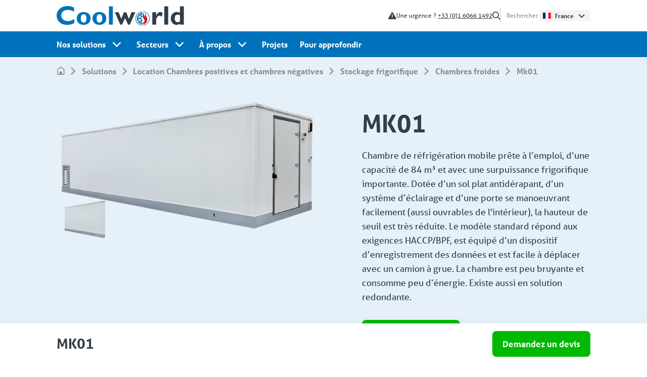

--- FILE ---
content_type: text/html; charset=UTF-8
request_url: https://www.coolworld-rentals.com/fr-fr/solutions/chambres-positives-negatives/stockage-frigorifique/chambres-froides/mk01
body_size: 39407
content:
<!DOCTYPE html>
<html lang="fr-fr">
    <head>
        <title>Chambre de réfrigération</title>
        <meta charset="UTF-8">

                <meta name="robots" content="index, follow">
        <meta name="description" content="">

        <meta property="og:title" content="Chambre de réfrigération">
        <meta property="og:type" content="website">
        <meta property="og:url" content="https://www.coolworld-rentals.com/fr-fr/solutions/chambres-positives-negatives/stockage-frigorifique/chambres-froides/mk01">
                    <meta property="og:image" content="/products/MK01/MK01%20cutout%20Website.png">
                <meta property="og:description" content="">

        <meta name="viewport" content="width=device-width, initial-scale=1, maximum-scale=1">

        <!-- pimcore_head_meta() -->
        

        
<link rel="canonical" href="https://www.coolworld-rentals.com/fr-fr/solutions/chambres-positives-negatives/stockage-frigorifique/chambres-froides/mk01"/>

<link rel="alternate" href="https://www.coolworld-rentals.com/fr-fr/solutions/chambres-positives-negatives/stockage-frigorifique/chambres-froides/mk01" hreflang="fr-fr"/>

<!-- get_rel_alternate() -->
        <link rel="alternate" href="https://www.coolworld-rentals.com/de-de/loesungen/tief-kuehlraum/kuehllagerung/kuehlzellen/mk01" hreflang="de-de"/>
        <link rel="alternate" href="https://www.coolworld-rentals.com/de-at/loesungen/tief-kuehlraum/kuehllagerung/kuehlzellen/mk01" hreflang="de-at"/>
        <link rel="alternate" href="https://www.coolworld-rentals.com/de-ch/loesungen/tief-kuehlraum/kuehllagerung/kuehlzellen/mk01" hreflang="de-ch"/>
            <link rel="alternate" href="https://www.coolworld-rentals.com/solutions/refrigerated-storage/cold-storage-rooms/cold-stores/mk01" hreflang="x-default"/>
        <link rel="alternate" href="https://www.coolworld-rentals.com/solutions/refrigerated-storage/cold-storage-rooms/cold-stores/mk01" hreflang="en"/>
        <link rel="alternate" href="https://www.coolworld-rentals.com/fr-be/solutions/chambres-positives-negatives/stockage-frigorifique/chambres-froides/mk01" hreflang="fr-be"/>
        <link rel="alternate" href="https://www.coolworld-rentals.com/fr-ch/solutions/chambres-positives-negatives/stockage-frigorifique/chambres-froides/mk01" hreflang="fr-ch"/>
        <link rel="alternate" href="https://www.coolworld-rentals.com/nl-nl/oplossingen/koel-vriesopslag/koelruimte/koelcellen/mk01" hreflang="nl-nl"/>
        <link rel="alternate" href="https://www.coolworld-rentals.com/nl-be/oplossingen/koel-vriesopslag/koelruimte/koelcellen/mk01" hreflang="nl-be"/>

        <!-- pimcore_head_link() -->
        

        <!-- fonts -->
        <link rel="stylesheet" href="https://use.typekit.net/mva2dpr.css">

        <!-- favicon -->
        <link rel="apple-touch-icon" sizes="180x180" href="/static/favicon/apple-touch-icon.png">
        <link rel="icon" type="image/png" sizes="32x32" href="/static/favicon/favicon-32x32.png">
        <link rel="icon" type="image/png" sizes="16x16" href="/static/favicon/favicon-16x16.png">
        <link rel="manifest" href="/static/favicon/site.webmanifest">
        <link rel="mask-icon" href="/static/favicon/safari-pinned-tab.svg" color="#0072bb">
        <link rel="shortcut icon" href="/static/favicon/favicon.ico">
        <meta name="msapplication-TileColor" content="#0072bb">
        <meta name="msapplication-config" content="/static/favicon/browserconfig.xml">
        <meta name="theme-color" content="#ffffff">

        <!-- vite() -->
        <script type="module" crossorigin src="/dist/assets/app.3f96385f.js"></script><link rel="modulepreload" href="/dist/assets/vendor.b83ede0a.js"><link rel="stylesheet" href="/dist/assets/app.8d3324c6.css">
        <!-- pimcore_head_style() -->
        
        
        <!-- Google Tag Manager -->
        <script>(function(w,d,s,l,i){w[l]=w[l]||[];w[l].push({'gtm.start':new Date().getTime(),event:'gtm.js'});var f=d.getElementsByTagName(s)[0],j=d.createElement(s),dl=l!='dataLayer'?'&l='+l:'';j.async=true;j.src='https://load.sst.coolworld-rentals.com/cihjtqut.js?id='+i+dl;f.parentNode.insertBefore(j,f);})(window,document,'script','dataLayer','GTM-WP86GP6');</script>
        <!-- End Google Tag Manager -->

        <script src="https://www.google.com/recaptcha/api.js?render=6Lc_ndYpAAAAACUM3_Gi03FDObo0h5Fh407pzZRW"></script>
    <script>
    
            var _ptg = _ptg || {};
    _ptg.options = _ptg.options || {};

    
            
    </script>


    <script src="/bundles/pimcorecore/js/targeting.js" async></script></head>

            <body class="font-sans antialiased text-gray-900">

        <!-- Google Tag Manager (noscript) -->
        <noscript><iframe src="https://load.sst.coolworld-rentals.com/ns.html?id=GTM-WP86GP6"height="0" width="0" style="display:none;visibility:hidden"></iframe></noscript>
        <!-- End Google Tag Manager (noscript) -->

        <div
            x-data="{
                mobileMenuOpen: false,
                scrollState: false,
                visibleSection: false,
                clickToSection: false
            }"
            @scroll.window="
                scrollOffset = window.innerWidth < 1024 ? 0 : 62;
                scrollState = window.pageYOffset > scrollOffset;
            "
            x-on:mousewheel="clickToSection = false;"
        >
            <header 
    class="h-[74px] lg:h-[113px] bg-blue lg:bg-white relative z-40"
    x-data="{ mobileMenuOpen: false }"
>
                <nav class="fixed bg-white w-full text-white h-full sm:h-auto hidden lg:block">
            <div class="bg-white h-[62px] bg-white container flex h-[62px] justify-between items-center">
        <a class="hidden lg:inline" href="https://www.coolworld-rentals.com/fr-fr">
        <svg xmlns="http://www.w3.org/2000/svg" xmlns:xlink="http://www.w3.org/1999/xlink" width="252" height="39"><defs><path id="a" d="M0 0h35.008v37.184H0z"/><path id="c" d="M0 0h28.198v28.143H0z"/></defs><g fill="none" fill-rule="evenodd"><g><mask id="b" fill="#fff"><use xlink:href="#a"/></mask><path fill="#0072BB" d="M34.956 25.815c.019.241.041.396.041.55.003 2.233-.007 4.466.01 6.7.004.4-.157.6-.494.774a30.01 30.01 0 0 1-8.895 2.979c-2.327.39-4.67.436-7.01.29-3.534-.219-6.894-1.092-9.955-2.941-2.754-1.664-4.85-3.943-6.463-6.71-1.13-1.935-1.767-4.01-2.001-6.22-.099-.93-.203-1.87-.188-2.804.055-3.35.92-6.477 2.807-9.275C5.497 5.17 9.164 2.494 13.78 1.113a23.535 23.535 0 0 1 5.17-.946c.85-.058 1.7-.153 2.55-.165.797-.012 1.598.037 2.393.105 1.45.124 2.892.3 4.316.616a23.744 23.744 0 0 1 6.014 2.244c.225.12.353.267.353.536-.008 2.48-.008 4.962-.012 7.444 0 .032-.022.065-.059.167-.171-.082-.34-.155-.5-.242-2.021-1.09-4.116-1.998-6.337-2.603-1.945-.53-3.921-.853-5.938-.783-2.869.1-5.589.738-7.977 2.428-2.129 1.506-3.673 3.438-4.292 6.01-.811 3.371-.247 6.476 1.947 9.21 1.265 1.577 2.86 2.747 4.736 3.521 2.364.976 4.822 1.246 7.36 1.03.957-.082 1.907-.176 2.84-.403 1.487-.362 2.912-.909 4.31-1.522 1.251-.548 2.485-1.134 3.727-1.702.16-.073.323-.137.574-.243" mask="url(#b)"/></g><path fill="#323E48" d="M244.042 24.124h.002c0-1.788-.011-3.577.01-5.364.004-.373-.13-.58-.435-.765a7.522 7.522 0 0 0-3.195-1.08c-2.2-.221-4.015.453-5.349 2.26-.533.724-.862 1.544-1.072 2.41a12.637 12.637 0 0 0-.186 4.956c.226 1.461.755 2.802 1.842 3.863 1.568 1.531 3.395 2.044 5.513 1.364.924-.297 1.729-.805 2.477-1.417.287-.234.403-.492.4-.863-.016-1.788-.007-3.576-.007-5.364Zm0 12.583v-1.705c-.26-.067-.386.115-.534.22-1.32.944-2.762 1.602-4.374 1.846-3.817.577-7.102-.457-9.763-3.285-1.978-2.104-3.04-4.629-3.34-7.484-.286-2.706-.072-5.364 1.1-7.849 1.723-3.656 4.54-5.961 8.614-6.594 2.6-.404 5.09-.003 7.496 1.02.238.102.481.193.791.317V.498c.475-.128 7.184-.12 7.647 0v36.209h-7.638ZM135.368 23.771l-5.956 12.93c-.192 0-.4.002-.608-.001-.799-.011-1.598-.042-2.397-.027-.36.008-.535-.125-.676-.448-1.76-4.026-3.531-8.046-5.301-12.067l-4.989-11.334c-.076-.172-.137-.35-.226-.578h7.598l5.011 13.177c.131-.263.208-.392.263-.53 1.633-4.059 3.265-8.118 4.894-12.179.2-.496.193-.501.718-.501 1.172-.002 2.345-.002 3.517 0 .157 0 .315.014.493.022l5.214 13.068.14.001 4.954-13.073h7.57c-.02.381-.2.687-.337.998-2.059 4.688-4.127 9.37-6.188 14.057-1.291 2.935-2.573 5.874-3.86 8.81-.258.588-.26.577-.903.57-.798-.009-1.598-.02-2.396.011-.394.015-.596-.108-.762-.478-1.782-3.977-3.584-7.945-5.382-11.915-.08-.174-.168-.345-.252-.517l-.14.004"/><path fill="#0072BB" d="M90.334 24.158c-.025-1.585-.284-3.114-.832-4.587-1.001-2.687-3.307-3.666-5.929-3.187-1.577.288-2.66 1.282-3.4 2.655-.656 1.218-.932 2.549-1.073 3.914-.108 1.043-.082 2.08-.008 3.126.09 1.286.36 2.523.906 3.688.63 1.345 1.617 2.316 3.087 2.721.973.268 1.95.294 2.942.056 1.22-.293 2.166-.952 2.83-2.003.535-.846.928-1.766 1.078-2.752.183-1.203.27-2.42.4-3.631M84.75 37.16c-2.55.038-4.858-.368-7.003-1.469-3.557-1.825-5.761-4.697-6.513-8.626-.444-2.316-.348-4.628.405-6.872 1.071-3.193 3.228-5.45 6.22-6.942 1.606-.8 3.316-1.219 5.102-1.393 2.019-.197 4.003-.064 5.965.442 1.795.463 3.41 1.287 4.896 2.387 1.113.823 2.085 1.77 2.775 2.972a12.668 12.668 0 0 1 1.614 5.02c.162 1.508.11 3.004-.098 4.501-.277 1.988-1.149 3.705-2.388 5.256-1.486 1.859-3.441 3.025-5.645 3.841a14.16 14.16 0 0 1-5.33.883M59.036 24.541c0-.605.005-1.049 0-1.492a9.586 9.586 0 0 0-.916-3.954c-1.1-2.371-3.23-3.08-5.507-2.755-1.519.217-2.632 1.084-3.425 2.378-.867 1.415-1.189 2.996-1.285 4.61-.068 1.127.003 2.268.095 3.395.107 1.32.5 2.57 1.2 3.708.642 1.04 1.552 1.751 2.74 2.056.81.208 1.63.3 2.476.154 1.347-.234 2.428-.857 3.206-1.987.458-.665.743-1.406.97-2.174.397-1.341.498-2.713.446-3.939m-5.47 12.615c-2.336.058-4.486-.33-6.528-1.24-2.555-1.14-4.47-2.972-5.797-5.422-1.308-2.413-1.563-5.005-1.311-7.68.163-1.735.658-3.37 1.561-4.866 1.435-2.376 3.492-4.033 6.049-5.072 2.465-1.002 5.036-1.268 7.678-1.02 2.116.199 4.115.766 5.948 1.844 1.382.813 2.666 1.765 3.646 3.06 1.17 1.545 1.843 3.307 2.127 5.208.139.924.228 1.869.207 2.802-.037 1.701-.196 3.401-.921 4.978-1.156 2.515-2.937 4.451-5.44 5.69-1.001.496-2.022.952-3.107 1.242-1.381.37-2.787.528-4.112.476"/><path fill="#323E48" d="M213.132.43h7.497c.04.04.052.052.064.066.011.013.028.027.03.041.014.123.035.245.035.368 0 11.873-.003 23.746-.007 35.619 0 .049-.033.098-.063.181h-7.536c-.112-.367-.142-35.643-.02-36.275"/><path fill="#0072BB" d="M111.185 18.624v17.328c0 .745-.001.746-.766.747h-6.18c-.125 0-.249 0-.373-.006-.17-.008-.258-.102-.265-.27a8.654 8.654 0 0 1-.006-.371V1.128c0-.106.003-.212.002-.319-.002-.223.12-.318.332-.323.089-.002.177-.005.266-.005 2.096 0 4.19.001 6.287.003.106 0 .213.007.32.005.26-.005.4.104.384.38-.008.142 0 .284 0 .426v17.329"/><path fill="#323E48" d="M189.265 36.706V12.312c.376-.122 6.94-.154 7.66-.03v6.797l.118.038c.105-.21.215-.42.317-.632.752-1.572 1.607-3.08 2.771-4.392.592-.669 1.258-1.252 2.041-1.689 1.285-.716 2.635-.903 4.057-.46 1.324.414 2.471 1.137 3.599 1.995l-2.09 6.77c-.718-.37-1.392-.713-2.062-1.064-.718-.377-1.49-.578-2.288-.657-1.169-.116-2.184.302-3.003 1.099a8.4 8.4 0 0 0-1.391 1.733c-.663 1.128-1.226 2.315-1.824 3.481-.189.368-.254.76-.253 1.18.011 3.172.007 6.344.007 9.515v.71h-7.66Z"/><g transform="translate(156.032 10.457)"><mask id="d" fill="#fff"><use xlink:href="#c"/></mask><path fill="#0072BB" d="M14.104 1.034C7.599.999 1.099 6.125 1.039 14.05c-.051 6.892 5.564 13.024 13.055 13.066 7.032.04 13.086-5.62 13.072-13.068-.012-7.273-5.918-13.01-13.062-13.014m14.093 13.114c.071 7.184-5.776 13.843-13.833 13.992C5.852 28.3.265 21.398.01 14.656-.28 6.984 5.646.024 14.104 0c7.573-.02 14.09 5.865 14.093 14.148" mask="url(#d)"/></g><path fill="#0072BB" d="M163.659 21.527c-.357.178-.622.309-.885.442-.395.201-.797.39-1.181.611-.346.2-.366.286-.19.643.53 1.072.423.89 1.294.466.702-.342 1.4-.691 2.09-1.056.293-.154.54-.18.842 0 .976.58 1.967 1.133 2.952 1.7.04.023.066.073.118.132-.079.061-.142.12-.215.163-.952.55-1.91 1.091-2.856 1.652-.271.161-.494.183-.784.03-.815-.433-1.648-.832-2.475-1.242-.45-.222-.487-.208-.736.24-.078.14-.158.279-.226.423-.156.33-.132.41.204.584.566.295 1.137.58 1.705.873.09.046.168.112.317.214-.44.264-.827.502-1.218.73-.337.197-.68.385-1.02.575-.23.127-.292.289-.14.522.18.277.35.562.554.893l2.53-1.412c0 .567.004 1.054-.002 1.54-.004.283-.036.566-.032.848.004.22.13.341.358.392.928.21 1.14.05 1.18-.899.03-.76.08-1.519.114-2.279.018-.42.174-.706.582-.913.838-.423 1.643-.912 2.463-1.372.136-.076.278-.142.464-.237.023.156.053.27.053.384.006 1.063-.006 2.127.013 3.19.006.346-.135.564-.411.74-.732.47-1.458.948-2.186 1.423l-.448.298c.086.445.363.75.607 1.064.145.187.324.049.473-.047.52-.338 1.038-.681 1.56-1.018.098-.064.209-.11.4-.21v1.012c0 .443-.002.886-.001 1.329 0 .62.003.623.665.766v1.083c-.18.014-.367.051-.55.038-2.474-.179-4.694-.976-6.626-2.579-1.544-1.281-2.607-2.885-3.404-4.684-.404-.912-.587-1.9-.679-2.885-.291-3.134.469-5.988 2.485-8.438 1.916-2.33 4.388-3.715 7.402-4.095.435-.055.874-.083 1.368-.128v1.044c-.026.024-.048.06-.078.07-.572.18-.576.179-.58.76-.004.62.002 1.24-.001 1.86-.001.153-.02.305-.037.546l-2.227-1.44c-.37.216-.546.443-.86 1.115.16.133.319.294.505.415.714.464 1.427.93 2.16 1.364.327.194.473.419.466.807-.02 1.18-.007 2.361-.007 3.604-.666-.38-1.295-.734-1.92-1.095-.43-.248-.85-.517-1.284-.756-.263-.145-.368-.336-.377-.64-.026-.92-.08-1.838-.132-2.758-.031-.544-.067-.57-.6-.548-.294.013-.588.035-.959.056l.15 2.792-2.545-1.482c-.376.29-.511.683-.695 1.039-.11.213.063.319.223.41.554.318 1.11.633 1.663.952.177.103.348.217.607.379"/><path fill="#CE0E2D" d="M176.485 13.496c-.016.217-.016.423-.05.623-.207 1.269-.014 2.505.288 3.733.356 1.445.784 2.864 1.356 4.244.724 1.746 1.18 3.554 1.148 5.469-.06 3.84-2.466 6.829-5.996 7.88-.61.18-1.243.282-1.868.41-.152.03-.314.018-.539.029 0-.36-.004-.69.003-1.02.001-.066.032-.176.07-.186.38-.1.271-.4.274-.648.008-.529.002-1.058.002-1.597.126-.044.221-.094.322-.11 1.41-.22 2.432-1.22 2.64-2.6.198-1.33-.12-2.527-.96-3.58-.22-.278-.466-.535-.696-.805-.67-.787-1.146-1.659-1.177-2.723-.002-.103-.044-.205-.076-.347l-.381.172v-9.07c1.914 2.573 3.111 5.443 3.735 8.636.085-.124.169-.193.182-.273.116-.698.244-1.395.32-2.096.13-1.197.206-2.399.34-3.594.093-.833.318-1.633.799-2.34.04-.059.08-.117.129-.168.018-.02.059-.018.135-.039"/></g></svg>
    </a>

    <a class="absolute my-6 -translate-x-1/2 left-1/2 lg:hidden" href="https://www.coolworld-rentals.com/fr-fr">
        <svg xmlns="http://www.w3.org/2000/svg" width="167.786" height="25.733"><g fill="#FFF" fill-rule="evenodd"><path d="M23.304 17.21c.013.161.028.264.028.367.001 1.488-.005 2.977.007 4.466.002.266-.106.4-.33.517a20.006 20.006 0 0 1-5.93 1.985c-1.552.26-3.114.29-4.674.194-2.356-.146-4.596-.728-6.636-1.961-1.836-1.11-3.233-2.629-4.31-4.473C.708 17.015.283 15.631.127 14.16c-.066-.622-.135-1.248-.125-1.87.036-2.234.613-4.318 1.871-6.184C3.664 3.447 6.11 1.663 9.188.742a15.69 15.69 0 0 1 3.446-.63c.567-.04 1.133-.102 1.7-.11.531-.009 1.065.024 1.595.07.967.082 1.928.199 2.878.41a15.83 15.83 0 0 1 4.01 1.496c.15.08.235.178.234.357-.005 1.654-.005 3.309-.008 4.963 0 .022-.014.044-.039.111-.114-.054-.226-.103-.333-.161-1.348-.726-2.744-1.332-4.225-1.735-1.297-.353-2.614-.569-3.959-.522-1.912.066-3.725.492-5.318 1.618-1.419 1.005-2.448 2.292-2.861 4.007-.54 2.248-.165 4.317 1.298 6.14a7.804 7.804 0 0 0 3.157 2.348c1.576.65 3.215.83 4.907.686.638-.054 1.271-.117 1.893-.269.992-.24 1.942-.606 2.874-1.014.834-.366 1.657-.756 2.485-1.135.106-.049.215-.091.382-.162M162.695 16.083h.001c0-1.193-.008-2.385.006-3.576.003-.25-.086-.387-.29-.51a5.015 5.015 0 0 0-2.13-.72c-1.466-.148-2.676.301-3.565 1.507-.356.482-.575 1.029-.715 1.606a8.425 8.425 0 0 0-.124 3.304c.15.974.504 1.868 1.228 2.576 1.045 1.02 2.264 1.362 3.675.909.616-.198 1.153-.537 1.652-.945a.668.668 0 0 0 .266-.575c-.01-1.192-.004-2.384-.004-3.576Zm0 8.388v-1.136c-.174-.045-.258.076-.356.147-.88.629-1.842 1.067-2.916 1.23-2.545.385-4.735-.304-6.509-2.19-1.318-1.402-2.027-3.086-2.227-4.989-.19-1.805-.048-3.576.733-5.233 1.15-2.438 3.028-3.974 5.744-4.396 1.732-.269 3.393-.002 4.996.68.16.068.321.129.528.211V.332c.317-.085 4.79-.08 5.098 0v24.14h-5.092ZM90.245 15.848l-3.97 8.619c-.128 0-.267.002-.406 0-.532-.008-1.065-.028-1.598-.018-.24.005-.356-.084-.45-.299-1.173-2.684-2.355-5.364-3.535-8.045L76.961 8.55c-.05-.115-.092-.234-.151-.386h5.065l3.341 8.785c.088-.175.138-.262.176-.354a9661.27 9661.27 0 0 0 3.262-8.119c.133-.33.129-.334.479-.334h2.344c.105 0 .21.01.33.015l3.475 8.712h.093l3.303-8.715h5.047c-.013.254-.134.458-.225.665-1.372 3.126-2.752 6.247-4.126 9.372-.86 1.956-1.715 3.916-2.573 5.873-.171.392-.173.385-.601.38-.533-.006-1.066-.013-1.598.007-.262.01-.397-.071-.508-.318-1.188-2.651-2.39-5.297-3.588-7.943-.053-.117-.112-.23-.168-.345l-.093.003M60.223 16.105a9.09 9.09 0 0 0-.555-3.057c-.667-1.792-2.205-2.445-3.953-2.126-1.051.192-1.773.855-2.266 1.771-.438.812-.622 1.699-.716 2.61-.072.694-.054 1.386-.005 2.083.06.857.24 1.682.604 2.458.42.897 1.078 1.545 2.058 1.815.649.178 1.3.196 1.961.037.814-.195 1.445-.635 1.887-1.335.357-.564.619-1.178.719-1.835.121-.802.18-1.613.266-2.42M56.5 24.772c-1.7.026-3.239-.245-4.669-.979-2.37-1.216-3.84-3.131-4.342-5.75-.296-1.545-.232-3.086.27-4.582.715-2.128 2.152-3.633 4.147-4.628 1.07-.534 2.211-.813 3.402-.928a11.363 11.363 0 0 1 3.976.294c1.197.309 2.273.858 3.264 1.591.742.55 1.39 1.18 1.85 1.982a8.445 8.445 0 0 1 1.076 3.346 12.194 12.194 0 0 1-.065 3.001c-.185 1.326-.766 2.47-1.592 3.504-.991 1.24-2.295 2.017-3.764 2.56a9.44 9.44 0 0 1-3.553.59M39.358 16.361c0-.404.003-.7 0-.995a6.39 6.39 0 0 0-.611-2.636c-.733-1.58-2.153-2.053-3.672-1.836-1.012.144-1.754.722-2.283 1.585-.578.943-.792 1.997-.857 3.074-.045.75.002 1.511.063 2.263a5.51 5.51 0 0 0 .801 2.471c.428.694 1.034 1.168 1.827 1.371.539.139 1.086.2 1.65.103.898-.156 1.619-.571 2.138-1.325.305-.444.495-.937.646-1.45.264-.893.332-1.808.298-2.625m-3.647 8.41c-1.558.038-2.991-.22-4.353-.827-1.703-.76-2.979-1.981-3.864-3.615-.872-1.608-1.042-3.336-.874-5.12.109-1.156.439-2.246 1.04-3.243.957-1.585 2.329-2.69 4.033-3.382 1.644-.668 3.358-.845 5.119-.68 1.411.132 2.743.51 3.965 1.23.922.542 1.778 1.176 2.431 2.039.78 1.03 1.229 2.205 1.418 3.472a11 11 0 0 1 .138 1.868c-.025 1.135-.13 2.268-.614 3.32-.771 1.676-1.958 2.967-3.626 3.793-.668.33-1.349.634-2.072.828a9.276 9.276 0 0 1-2.741.317M142.088.287h4.998l.043.044c.007.008.019.018.02.027.009.082.023.164.023.245 0 7.916-.002 15.83-.005 23.746 0 .033-.022.066-.042.121h-5.024c-.074-.244-.095-23.762-.013-24.183M74.124 12.416v11.552c0 .497-.001.498-.512.498h-4.12c-.083 0-.165 0-.248-.004-.113-.005-.172-.068-.177-.18a5.77 5.77 0 0 1-.003-.248L69.063.752l.002-.212c-.001-.15.08-.213.22-.216l.178-.003 4.191.001c.071 0 .142.005.214.004.173-.003.267.07.256.254-.005.094 0 .189 0 .284v11.552M126.176 24.471V8.208c.251-.081 4.628-.103 5.107-.02v4.531l.079.026c.07-.14.144-.28.211-.421.502-1.049 1.072-2.053 1.848-2.929a5.226 5.226 0 0 1 1.36-1.125c.857-.478 1.757-.603 2.705-.307.882.275 1.647.758 2.4 1.33l-1.394 4.512c-.479-.246-.928-.474-1.374-.708a4.12 4.12 0 0 0-1.526-.438c-.78-.077-1.456.201-2.002.732a5.6 5.6 0 0 0-.928 1.156c-.441.752-.817 1.543-1.215 2.32-.126.246-.17.507-.169.787.007 2.115.004 4.23.005 6.343v.474h-5.107ZM113.424 7.66c-4.337-.022-8.67 3.395-8.71 8.678-.034 4.595 3.71 8.683 8.703 8.711 4.688.026 8.724-3.747 8.715-8.712-.009-4.849-3.945-8.674-8.708-8.676m9.395 8.743c.048 4.789-3.85 9.228-9.222 9.328-5.675.105-9.399-4.496-9.57-8.99-.193-5.114 3.758-9.755 9.397-9.77 5.048-.014 9.393 3.91 9.395 9.432"/><path d="m109.106 14.351-.59.295c-.263.134-.531.26-.787.408-.23.132-.244.19-.126.428.353.715.28.593.862.31.468-.227.933-.46 1.394-.703.195-.103.36-.12.56 0 .65.386 1.312.755 1.968 1.133.027.016.044.049.08.088-.054.04-.096.08-.144.109-.635.367-1.274.727-1.904 1.101-.181.108-.33.122-.523.02-.544-.288-1.098-.555-1.65-.828-.3-.148-.325-.138-.49.16-.052.094-.106.186-.151.282-.105.22-.088.273.135.39.378.196.759.386 1.137.581.06.03.112.075.212.143-.294.176-.551.334-.813.487-.224.131-.452.257-.68.383-.153.085-.194.193-.093.348.121.185.234.375.37.595l1.686-.941c0 .378.003.703-.001 1.027-.002.189-.024.377-.021.565.002.147.087.227.238.261.62.14.76.033.786-.599.021-.506.055-1.013.077-1.52.012-.28.116-.47.388-.608.559-.282 1.096-.608 1.642-.914.09-.051.185-.095.31-.159.014.104.035.18.035.256.003.71-.004 1.418.008 2.127.004.23-.09.376-.274.494-.488.313-.972.632-1.457.948l-.299.199c.058.296.242.5.405.709.097.124.216.033.315-.031.347-.226.692-.454 1.04-.679.066-.043.14-.074.267-.14v1.561c0 .413.001.415.443.51v.723c-.12.009-.245.034-.367.025-1.65-.12-3.13-.65-4.417-1.72-1.03-.854-1.738-1.923-2.27-3.122-.269-.608-.391-1.266-.452-1.924-.194-2.089.312-3.991 1.656-5.625 1.278-1.553 2.926-2.476 4.935-2.73.29-.036.582-.055.912-.085v.696c-.018.016-.032.04-.052.046-.381.12-.384.12-.387.507-.003.413.002.827 0 1.24-.001.102-.014.203-.025.364l-1.485-.96c-.246.144-.364.296-.573.744.106.088.213.196.337.276.476.31.951.62 1.44.91.218.128.315.279.31.537-.013.787-.004 1.574-.004 2.403-.444-.253-.864-.489-1.28-.73-.287-.166-.567-.345-.856-.504-.176-.097-.245-.224-.251-.426-.018-.613-.053-1.226-.088-1.839-.021-.363-.045-.38-.401-.365-.196.008-.392.022-.639.037l.1 1.861-1.697-.988c-.25.194-.34.455-.463.692-.074.143.042.213.149.274.37.212.74.422 1.108.635.118.068.232.144.405.252M117.656 8.997c-.01.145-.01.282-.032.416-.139.846-.01 1.67.192 2.488.237.964.522 1.91.904 2.83.482 1.164.785 2.37.765 3.646-.04 2.56-1.645 4.552-3.998 5.253-.406.12-.828.188-1.245.273-.101.02-.209.012-.36.02 0-.24-.002-.46.003-.68 0-.044.021-.118.046-.124.254-.066.181-.268.183-.432.005-.353.002-.706.002-1.065.084-.03.147-.063.214-.073.94-.147 1.622-.814 1.76-1.734a2.978 2.978 0 0 0-.64-2.387c-.146-.184-.31-.356-.464-.536-.447-.525-.764-1.106-.784-1.815-.002-.069-.03-.137-.051-.232l-.254.115V8.914c1.276 1.715 2.074 3.628 2.49 5.757.057-.083.112-.129.121-.182.077-.465.163-.93.214-1.398.086-.798.137-1.599.226-2.396.062-.555.212-1.089.532-1.56a.873.873 0 0 1 .087-.111c.012-.014.039-.013.09-.027"/></g></svg>
    </a>

    <div class="flex justify-end items-center gap-8 top-navigation--items">
        
        <div class="flex gap-2 items-center">
        <svg xmlns="http://www.w3.org/2000/svg" width="16" height="14.136"><path fill="#323E48" fill-rule="evenodd" d="M1.053 14.136h13.894a1.05 1.05 0 0 0 .916-1.57L8.903.53a1.034 1.034 0 0 0-1.806 0L.137 12.566c-.393.68.104 1.57.916 1.57Zm6.934-9.891c.444 0 .811.366.785.812L8.64 9.636a.665.665 0 0 1-.654.654.648.648 0 0 1-.654-.654l-.131-4.58c0-.444.34-.811.785-.811Zm0 6.593c.444 0 .811.366.811.812a.816.816 0 0 1-.811.812.816.816 0 0 1-.812-.812c0-.419.367-.812.812-.812Z"/></svg>
    
        <p class="text-xs text-blue-800">Une urgence ? <a class="underline" href="tel:+33 (0)1 6066 1492">+33 (0)1 6066 1492</a></p>
        </div>
    
                                
            <a class="text-blue-800 hidden 2xl:block" href="https://www.coolworld-rentals.com/fr-fr/a-propos-de-nous/travailler-chez">Travailler chez </a>        
                                
            <a class="text-blue-800 hidden 2xl:block" href="https://www.coolworld-rentals.com/fr-fr/contact">Contact</a>        
        <div class="hidden xl:block">
            
    <form
        id="main-search-form"
        method="get"
        action="https://www.coolworld-rentals.com/fr-fr/chercher"
        class="flex items-center h-[24px]"
        x-data="{ searchOpen: false }"
    >

        <div class="hidden lg:flex">
            <button class="flex items-center mr-3">
                <svg xmlns="http://www.w3.org/2000/svg" width="16" height="16"><path fill="#323E48" fill-rule="evenodd" d="M1.641 6.43a4.79 4.79 0 1 1 4.79 4.79 4.794 4.794 0 0 1-4.79-4.79m14.135 8.217-4.307-4.307a6.409 6.409 0 1 0-1.13 1.13l4.308 4.306a.798.798 0 0 0 1.129-1.129"/></svg>
            </button>
            <input
                x-bind:disabled="searchOpen"
                type="text"
                name="term"
                placeholder="Rechercher ..."
                class="py-0 text-blue-800 text-xs border-0 placeholder:text-opacity-70 focus:ring-0 focus:outline-none w-[65px] px-0"
            />
        </div>

        <div class="flex h-full lg:hidden">
            <div
                class="flex items-center px-5 transition-colors cursor-pointer lg:px-10 lg:border-white lg:border-l lg:border-opacity-20 hover:bg-blue-700"
                @click="searchOpen = !searchOpen"
            >
                <svg xmlns="http://www.w3.org/2000/svg" class="w-5 h-5" viewBox="0 0 20 20"><path fill="#FFF" fill-rule="evenodd" d="M2.051 8.038a5.988 5.988 0 0 1 11.974 0 5.988 5.988 0 0 1-5.987 5.987 5.993 5.993 0 0 1-5.987-5.987m17.67 10.271-5.384-5.384a8.011 8.011 0 1 0-1.412 1.412l5.384 5.383a.998.998 0 0 0 1.411-1.41"/></svg>
            </div>
            <div
                class="absolute left-[74px] top-0 bg-blue h-[74px] flex items-center  w-[calc(100vw-74px)]"
                x-show="searchOpen"
                @click.outside="searchOpen = false"
                x-on:resize.window="searchOpen = false"
            >
                <div class="flex-grow px-3.5 pr-8">
                    <input
                        x-bind:disabled="!searchOpen"
                        type="text"
                        name="term"
                        placeholder="Rechercher ..."
                        class="w-full p-2 border border-white rounded-md border-opacity-20 placeholder:text-white placeholder:text-opacity-70 focus:outline-none bg-blue"
                    />
                </div>
                <button class="flex items-center h-full px-5 bg-blue-700 cursor-pointer">
                    <svg xmlns="http://www.w3.org/2000/svg" class="w-5 h-5" viewBox="0 0 20 20"><path fill="#FFF" fill-rule="evenodd" d="M2.051 8.038a5.988 5.988 0 0 1 11.974 0 5.988 5.988 0 0 1-5.987 5.987 5.993 5.993 0 0 1-5.987-5.987m17.67 10.271-5.384-5.384a8.011 8.011 0 1 0-1.412 1.412l5.384 5.383a.998.998 0 0 0 1.411-1.41"/></svg>
                </button>
            </div>
        </div>
    </form>
        </div>

                
<div class="flex items-center">
    <div class="z-30 inline-block text-gray-900"
         x-data="{ isOpen: false }"
         @click.outside="isOpen = false"
         x-on:resize.window="isOpen = false"
    >
        <button @click="isOpen = !isOpen"
                class="flex text-xs items-center px-[7px] py-[5px] font-bold leading-none rounded shadow cursor-pointer focus:outline-none bg-gray-100"
                :class="{'shadow-none': open}"
        >
            <span class="block w-4 mr-2">
                <img
                    class="language-switcher-img ls-languageswitch::get_language_flag_by_locale(fr)"
                    src="/bundles/pimcoreadmin/img/flags/countries/fr.svg"
                    alt="fr"
                    height="20" width="25">
            </span>

                            France
            
            <span :class="{'rotate-180': isOpen}"
                  class="inline-block w-3.5 h-2 ml-2 mr-1 transform fill-current scale-75 text-gray-900">
                <svg xmlns="http://www.w3.org/2000/svg" width="16" height="10"><path fill="currentColor" fill-rule="evenodd" d="m.39 2.36 6.73 6.964c.24.248.575.388.926.388.35 0 .685-.14.925-.388l6.732-6.964a1.206 1.206 0 0 0-.068-1.748l-.114-.09a1.297 1.297 0 0 0-1.669.154L8.045 6.684 2.239.677A1.295 1.295 0 0 0 .456.612 1.205 1.205 0 0 0 .389 2.36Z"></path></svg>
                </span>
        </button>

        <ul x-show="isOpen"
            class="absolute py-1 my-0.5 font-bold text-indigo-600 rounded shadow w-22 bg-gray-100"
            x-transition:enter="transition ease-out duration-300"
            x-transition:enter-start="opacity-0 transform -translate-y-2"
            x-transition:enter-end="opacity-100 transform translate-y-0"
            x-transition:leave="transition ease-in duration-300"
            x-transition:leave-end="opacity-0 transform -translate-y-3"
            style="display:none;"
        >
                            <li>
                    <a href="/solutions/refrigerated-storage/cold-storage-rooms/cold-stores/mk01"
                       class="flex text-xs items-center px-[7px] py-[5px] leading-none hover:bg-white hover:bg-opacity-5">
                        <span class="block w-4 mr-2">
                            <img
                                class="language-switcher-img ls-languageswitch-get_language_flag(/solutions/refrigerated-storage/cold-storage-rooms/cold-stores/mk01)"
                                src="/bundles/pimcoreadmin/img/flags/countries/gb.svg"
                                alt="en"
                                height="20" width="25"
                            >
                        </span>

                                                    International
                                            </a>
                </li>
                            <li>
                    <a href="/nl-nl/oplossingen/koel-vriesopslag/koelruimte/koelcellen/mk01"
                       class="flex text-xs items-center px-[7px] py-[5px] leading-none hover:bg-white hover:bg-opacity-5">
                        <span class="block w-4 mr-2">
                            <img
                                class="language-switcher-img ls-languageswitch-get_language_flag(/nl-nl/oplossingen/koel-vriesopslag/koelruimte/koelcellen/mk01)"
                                src="/bundles/pimcoreadmin/img/flags/countries/nl.svg"
                                alt="nl"
                                height="20" width="25"
                            >
                        </span>

                                                    Nederland
                                            </a>
                </li>
                            <li>
                    <a href="/de-de/loesungen/tief-kuehlraum/kuehllagerung/kuehlzellen/mk01"
                       class="flex text-xs items-center px-[7px] py-[5px] leading-none hover:bg-white hover:bg-opacity-5">
                        <span class="block w-4 mr-2">
                            <img
                                class="language-switcher-img ls-languageswitch-get_language_flag(/de-de/loesungen/tief-kuehlraum/kuehllagerung/kuehlzellen/mk01)"
                                src="/bundles/pimcoreadmin/img/flags/countries/de.svg"
                                alt="de"
                                height="20" width="25"
                            >
                        </span>

                                                    Deutschland
                                            </a>
                </li>
                            <li>
                    <a href="/fr-fr/solutions/chambres-positives-negatives/stockage-frigorifique/chambres-froides/mk01"
                       class="flex text-xs items-center px-[7px] py-[5px] leading-none hover:bg-white hover:bg-opacity-5">
                        <span class="block w-4 mr-2">
                            <img
                                class="language-switcher-img ls-languageswitch-get_language_flag(/fr-fr/solutions/chambres-positives-negatives/stockage-frigorifique/chambres-froides/mk01)"
                                src="/bundles/pimcoreadmin/img/flags/countries/fr.svg"
                                alt="fr"
                                height="20" width="25"
                            >
                        </span>

                                                    France
                                            </a>
                </li>
                            <li>
                    <a href="/de-at/loesungen/tief-kuehlraum/kuehllagerung/kuehlzellen/mk01"
                       class="flex text-xs items-center px-[7px] py-[5px] leading-none hover:bg-white hover:bg-opacity-5">
                        <span class="block w-4 mr-2">
                            <img
                                class="language-switcher-img ls-languageswitch-get_language_flag(/de-at/loesungen/tief-kuehlraum/kuehllagerung/kuehlzellen/mk01)"
                                src="/bundles/pimcoreadmin/img/flags/countries/at.svg"
                                alt="de_AT"
                                height="20" width="25"
                            >
                        </span>

                                                    Österreich
                                            </a>
                </li>
                            <li>
                    <a href="/de-ch/loesungen/tief-kuehlraum/kuehllagerung/kuehlzellen/mk01"
                       class="flex text-xs items-center px-[7px] py-[5px] leading-none hover:bg-white hover:bg-opacity-5">
                        <span class="block w-4 mr-2">
                            <img
                                class="language-switcher-img ls-languageswitch-get_language_flag(/de-ch/loesungen/tief-kuehlraum/kuehllagerung/kuehlzellen/mk01)"
                                src="/bundles/pimcoreadmin/img/flags/countries/ch.svg"
                                alt="de_CH"
                                height="20" width="25"
                            >
                        </span>

                                                    Schweiz
                                            </a>
                </li>
                            <li>
                    <a href="/fr-ch/solutions/chambres-positives-negatives/stockage-frigorifique/chambres-froides/mk01"
                       class="flex text-xs items-center px-[7px] py-[5px] leading-none hover:bg-white hover:bg-opacity-5">
                        <span class="block w-4 mr-2">
                            <img
                                class="language-switcher-img ls-languageswitch-get_language_flag(/fr-ch/solutions/chambres-positives-negatives/stockage-frigorifique/chambres-froides/mk01)"
                                src="/bundles/pimcoreadmin/img/flags/countries/ch.svg"
                                alt="fr_CH"
                                height="20" width="25"
                            >
                        </span>

                                                    Suisse
                                            </a>
                </li>
                            <li>
                    <a href="/nl-be/oplossingen/koel-vriesopslag/koelruimte/koelcellen/mk01"
                       class="flex text-xs items-center px-[7px] py-[5px] leading-none hover:bg-white hover:bg-opacity-5">
                        <span class="block w-4 mr-2">
                            <img
                                class="language-switcher-img ls-languageswitch-get_language_flag(/nl-be/oplossingen/koel-vriesopslag/koelruimte/koelcellen/mk01)"
                                src="/bundles/pimcoreadmin/img/flags/countries/be.svg"
                                alt="nl_BE"
                                height="20" width="25"
                            >
                        </span>

                                                    België
                                            </a>
                </li>
                            <li>
                    <a href="/fr-be/solutions/chambres-positives-negatives/stockage-frigorifique/chambres-froides/mk01"
                       class="flex text-xs items-center px-[7px] py-[5px] leading-none hover:bg-white hover:bg-opacity-5">
                        <span class="block w-4 mr-2">
                            <img
                                class="language-switcher-img ls-languageswitch-get_language_flag(/fr-be/solutions/chambres-positives-negatives/stockage-frigorifique/chambres-froides/mk01)"
                                src="/bundles/pimcoreadmin/img/flags/countries/be.svg"
                                alt="fr_BE"
                                height="20" width="25"
                            >
                        </span>

                                                    Belgique
                                            </a>
                </li>
                    </ul>
    </div>
</div>
    </div>
</div>
            <div class="bg-blue h-[51px]">
    

<div class="container items-center hidden h-full lg:flex">
        




<ul class="lg:flex font-bold text-base">
            <li
            class="px-5 border-b w-full py-2.5 border-b-gray-200 lg:border-none lg:px-0 lg:py-0 lg:mr-4 lg:border-red xl:mr-6 lg:w-auto"
            x-data="{ isOpen: false }"
            @mouseover="window.innerWidth > 1024 ? isOpen = true : ''"
            @mouseover.away = "isOpen = false"
        >
            <div class="flex items-center justify-between lg:justify-start">
                <a href="/fr-fr/solutions" class="lg:text-white no-underline relative py-2">Nos solutions</a>

                                    <button
                        class="ml-2 cursor-pointer text-gray lg:text-white py-1 px-1.5"
                        :class="{ 'rotate-180': isOpen }"
                        @click="isOpen = !isOpen"
                        >
                            <svg xmlns="http://www.w3.org/2000/svg" width="17" height="10"><path fill="currentColor" fill-rule="evenodd" d="m.39 2.36 6.73 6.964c.24.248.575.388.926.388.35 0 .685-.14.925-.388l6.732-6.964a1.206 1.206 0 0 0-.068-1.748l-.114-.09a1.297 1.297 0 0 0-1.669.154L8.045 6.684 2.239.677A1.295 1.295 0 0 0 .456.612 1.205 1.205 0 0 0 .389 2.36Z"/></svg>
                    </button>
                            </div>

                            <ul
                    class="subnavigation font-normal pt-2.5 lg:z-30 lg:-ml-6 lg:absolute lg:drop-shadow-2xl lg:bg-white lg:rounded-md lg:py-6 lg:pl-6 lg:min-w-[200px]"
                    x-show="isOpen"
                                            style="display:none;"
                                    >
                                            <li
                            class="flex flex-col items-center py-3.5 text-gray-900 border-t border-b-gray-200 lg:border-none relative lg:py-0.5 lg:pr-6 "
                            x-data="{ isOpen: false }"
                            @mouseover="window.innerWidth > 1024 ? isOpen = true : ''"
                            @mouseover.away = "isOpen = false"
                        >
                            <div class="flex items-center w-full group">
                                                                    <span class="flex items-center w-8 h-8 mr-2 lg:w-5 lg:h-5 shrink-0">
                                        <picture class="block">
	<source srcset="/icons/badges/products/244528/image-thumb__244528__navigation-icon/Cold%20storage.png 1x, /icons/badges/products/244528/image-thumb__244528__navigation-icon/Cold%20storage@2x.png 2x" width="25" height="25" type="image/png" />
	<img src="/icons/badges/products/244528/image-thumb__244528__navigation-icon/Cold%20storage.png" width="25" height="25" alt="" loading="lazy" srcset="/icons/badges/products/244528/image-thumb__244528__navigation-icon/Cold%20storage.png 1x, /icons/badges/products/244528/image-thumb__244528__navigation-icon/Cold%20storage@2x.png 2x" />
</picture>

                                    </span>
                                
                                <span class="flex items-center justify-between w-full text-gray-900 group-hover:text-blue">
                                    <a href="/fr-fr/solutions/chambres-positives-negatives" class="lg:w-1/2 lg:grow lg:font-normal font-bold lg:mr-4">Chambres positives et négatives</a>

                                                                            <button
                                            class="py-1 px-1.5 mr-1 lg:mr-0 text-gray lg:rotate-0 cursor-pointer group-hover:text-blue"
                                            :class="isOpen ? '-rotate-90' : 'rotate-90 lg:rotate-0'"
                                            @click="isOpen = !isOpen"
                                        >
                                            <svg xmlns="http://www.w3.org/2000/svg" width="10" height="16"><path fill="currentColor" fill-rule="evenodd" d="m2.406 15.656 6.963-6.731c.249-.24.389-.575.389-.925 0-.35-.14-.685-.389-.925L2.406.343A1.206 1.206 0 0 0 .657.41l-.09.113a1.297 1.297 0 0 0 .154 1.67L6.731 8 .722 13.807a1.295 1.295 0 0 0-.065 1.783c.463.52 1.248.55 1.748.066Z"/></svg>
                                        </button>
                                                                    </span>
                            </div>

                                                            <ul
                                    class="subsubnavigation w-full px-0 mt-3 lg:absolute lg:top-0 bg-white lg:py-6 lg:px-6 lg:-mt-6 lg:translate-x-full lg:rounded-md lg:drop-shadow-2xl"
                                    x-show="isOpen"
                                >
                            
                                                                    <li class="py-3 border-t border-gray-200 lg:border-none lg:py-0">
                                        <a href="/fr-fr/solutions/chambres-positives-negatives/stockage-frigorifique/chambres-froides" class="text-gray-900 hover:text-blue py-0.5 block">Chambres froides</a>
                                    </li>
                                                                    <li class="py-3 border-t border-gray-200 lg:border-none lg:py-0">
                                        <a href="/fr-fr/solutions/chambres-positives-negatives/stockage-congeles-surgeles/chambres-de-congelation" class="text-gray-900 hover:text-blue py-0.5 block">Chambres de congelation</a>
                                    </li>
                                                                    <li class="py-3 border-t border-gray-200 lg:border-none lg:py-0">
                                        <a href="/fr-fr/solutions/chambres-positives-negatives/stockage-frigorifique" class="text-gray-900 hover:text-blue py-0.5 block">Stockage frigorifique</a>
                                    </li>
                                                                    <li class="py-3 border-t border-gray-200 lg:border-none lg:py-0">
                                        <a href="/fr-fr/solutions/chambres-positives-negatives/stockage-congeles-surgeles" class="text-gray-900 hover:text-blue py-0.5 block">Stockage congelés et surgelés</a>
                                    </li>
                                                                    <li class="py-3 border-t border-gray-200 lg:border-none lg:py-0">
                                        <a href="/fr-fr/solutions/chambres-positives-negatives/chambre-de-temperage" class="text-gray-900 hover:text-blue py-0.5 block">Chambre de tempérage</a>
                                    </li>
                                                                    <li class="py-3 border-t border-gray-200 lg:border-none lg:py-0">
                                        <a href="https://www.coolworld-rentals.com/fr-fr/solutions/chambres-positives-negatives/stockage-frigorifique/Mega-40-range" class="text-gray-900 hover:text-blue py-0.5 block">Gamme Mega 40</a>
                                    </li>
                                
                                                            </ul>
                                                    </li>
                                            <li
                            class="flex flex-col items-center py-3.5 text-gray-900 border-t border-b-gray-200 lg:border-none relative lg:py-0.5 lg:pr-6 "
                            x-data="{ isOpen: false }"
                            @mouseover="window.innerWidth > 1024 ? isOpen = true : ''"
                            @mouseover.away = "isOpen = false"
                        >
                            <div class="flex items-center w-full group">
                                                                    <span class="flex items-center w-8 h-8 mr-2 lg:w-5 lg:h-5 shrink-0">
                                        <picture class="block">
	<source srcset="/icons/badges/products/244530/image-thumb__244530__navigation-icon/Process%20cooling.png 1x, /icons/badges/products/244530/image-thumb__244530__navigation-icon/Process%20cooling@2x.png 2x" width="25" height="25" type="image/png" />
	<img src="/icons/badges/products/244530/image-thumb__244530__navigation-icon/Process%20cooling.png" width="25" height="25" alt="" loading="lazy" srcset="/icons/badges/products/244530/image-thumb__244530__navigation-icon/Process%20cooling.png 1x, /icons/badges/products/244530/image-thumb__244530__navigation-icon/Process%20cooling@2x.png 2x" />
</picture>

                                    </span>
                                
                                <span class="flex items-center justify-between w-full text-gray-900 group-hover:text-blue">
                                    <a href="/fr-fr/solutions/process-industriels" class="lg:w-1/2 lg:grow lg:font-normal font-bold lg:mr-4">Process industriels</a>

                                                                            <button
                                            class="py-1 px-1.5 mr-1 lg:mr-0 text-gray lg:rotate-0 cursor-pointer group-hover:text-blue"
                                            :class="isOpen ? '-rotate-90' : 'rotate-90 lg:rotate-0'"
                                            @click="isOpen = !isOpen"
                                        >
                                            <svg xmlns="http://www.w3.org/2000/svg" width="10" height="16"><path fill="currentColor" fill-rule="evenodd" d="m2.406 15.656 6.963-6.731c.249-.24.389-.575.389-.925 0-.35-.14-.685-.389-.925L2.406.343A1.206 1.206 0 0 0 .657.41l-.09.113a1.297 1.297 0 0 0 .154 1.67L6.731 8 .722 13.807a1.295 1.295 0 0 0-.065 1.783c.463.52 1.248.55 1.748.066Z"/></svg>
                                        </button>
                                                                    </span>
                            </div>

                                                            <ul
                                    class="subsubnavigation w-full px-0 mt-3 lg:absolute lg:top-0 bg-white lg:py-6 lg:px-6 lg:-mt-6 lg:translate-x-full lg:rounded-md lg:drop-shadow-2xl"
                                    x-show="isOpen"
                                >
                            
                                                                    <li class="py-3 border-t border-gray-200 lg:border-none lg:py-0">
                                        <a href="/fr-fr/solutions/process-industriels/refroidissement-industriel" class="text-gray-900 hover:text-blue py-0.5 block">Refroidissement industriel</a>
                                    </li>
                                                                    <li class="py-3 border-t border-gray-200 lg:border-none lg:py-0">
                                        <a href="/fr-fr/solutions/process-industriels/chauffage-industriel" class="text-gray-900 hover:text-blue py-0.5 block">Chauffage industriel</a>
                                    </li>
                                
                                                            </ul>
                                                    </li>
                                            <li
                            class="flex flex-col items-center py-3.5 text-gray-900 border-t border-b-gray-200 lg:border-none relative lg:py-0.5 lg:pr-6 "
                            x-data="{ isOpen: false }"
                            @mouseover="window.innerWidth > 1024 ? isOpen = true : ''"
                            @mouseover.away = "isOpen = false"
                        >
                            <div class="flex items-center w-full group">
                                                                    <span class="flex items-center w-8 h-8 mr-2 lg:w-5 lg:h-5 shrink-0">
                                        <picture class="block">
	<source srcset="/icons/badges/products/244527/image-thumb__244527__navigation-icon/Climate%20control.png 1x, /icons/badges/products/244527/image-thumb__244527__navigation-icon/Climate%20control@2x.png 2x" width="25" height="25" type="image/png" />
	<img src="/icons/badges/products/244527/image-thumb__244527__navigation-icon/Climate%20control.png" width="25" height="25" alt="" loading="lazy" srcset="/icons/badges/products/244527/image-thumb__244527__navigation-icon/Climate%20control.png 1x, /icons/badges/products/244527/image-thumb__244527__navigation-icon/Climate%20control@2x.png 2x" />
</picture>

                                    </span>
                                
                                <span class="flex items-center justify-between w-full text-gray-900 group-hover:text-blue">
                                    <a href="/fr-fr/solutions/climatisation-reversible" class="lg:w-1/2 lg:grow lg:font-normal font-bold lg:mr-4">Climatisation réversible</a>

                                                                            <button
                                            class="py-1 px-1.5 mr-1 lg:mr-0 text-gray lg:rotate-0 cursor-pointer group-hover:text-blue"
                                            :class="isOpen ? '-rotate-90' : 'rotate-90 lg:rotate-0'"
                                            @click="isOpen = !isOpen"
                                        >
                                            <svg xmlns="http://www.w3.org/2000/svg" width="10" height="16"><path fill="currentColor" fill-rule="evenodd" d="m2.406 15.656 6.963-6.731c.249-.24.389-.575.389-.925 0-.35-.14-.685-.389-.925L2.406.343A1.206 1.206 0 0 0 .657.41l-.09.113a1.297 1.297 0 0 0 .154 1.67L6.731 8 .722 13.807a1.295 1.295 0 0 0-.065 1.783c.463.52 1.248.55 1.748.066Z"/></svg>
                                        </button>
                                                                    </span>
                            </div>

                                                            <ul
                                    class="subsubnavigation w-full px-0 mt-3 lg:absolute lg:top-0 bg-white lg:py-6 lg:px-6 lg:-mt-6 lg:translate-x-full lg:rounded-md lg:drop-shadow-2xl"
                                    x-show="isOpen"
                                >
                            
                                                                    <li class="py-3 border-t border-gray-200 lg:border-none lg:py-0">
                                        <a href="/fr-fr/solutions/climatisation-reversible/refroidissement-des-locaux" class="text-gray-900 hover:text-blue py-0.5 block">Refroidissement des locaux</a>
                                    </li>
                                                                    <li class="py-3 border-t border-gray-200 lg:border-none lg:py-0">
                                        <a href="/fr-fr/solutions/climatisation-reversible/chauffage-de-locaux" class="text-gray-900 hover:text-blue py-0.5 block">Chauffage des locaux</a>
                                    </li>
                                                                    <li class="py-3 border-t border-gray-200 lg:border-none lg:py-0">
                                        <a href="/fr-fr/solutions/climatisation-reversible/unites-de-traitement-dair" class="text-gray-900 hover:text-blue py-0.5 block">Unités de traitement d'air</a>
                                    </li>
                                                                    <li class="py-3 border-t border-gray-200 lg:border-none lg:py-0">
                                        <a href="/fr-fr/solutions/climatisation-reversible/climatiseurs" class="text-gray-900 hover:text-blue py-0.5 block">Climatiseurs</a>
                                    </li>
                                
                                                            </ul>
                                                    </li>
                                    </ul>
                    </li>
            <li
            class="px-5 border-b w-full py-2.5 border-b-gray-200 lg:border-none lg:px-0 lg:py-0 lg:mr-4 lg:border-red xl:mr-6 lg:w-auto"
            x-data="{ isOpen: false }"
            @mouseover="window.innerWidth > 1024 ? isOpen = true : ''"
            @mouseover.away = "isOpen = false"
        >
            <div class="flex items-center justify-between lg:justify-start">
                <a href="/fr-fr/secteurs" class="lg:text-white no-underline relative py-2">Secteurs</a>

                                    <button
                        class="ml-2 cursor-pointer text-gray lg:text-white py-1 px-1.5"
                        :class="{ 'rotate-180': isOpen }"
                        @click="isOpen = !isOpen"
                        >
                            <svg xmlns="http://www.w3.org/2000/svg" width="17" height="10"><path fill="currentColor" fill-rule="evenodd" d="m.39 2.36 6.73 6.964c.24.248.575.388.926.388.35 0 .685-.14.925-.388l6.732-6.964a1.206 1.206 0 0 0-.068-1.748l-.114-.09a1.297 1.297 0 0 0-1.669.154L8.045 6.684 2.239.677A1.295 1.295 0 0 0 .456.612 1.205 1.205 0 0 0 .389 2.36Z"/></svg>
                    </button>
                            </div>

                            <ul
                    class="subnavigation font-normal pt-2.5 lg:z-30 lg:-ml-6 lg:absolute lg:drop-shadow-2xl lg:bg-white lg:rounded-md lg:py-6 lg:pl-6 lg:min-w-[200px]"
                    x-show="isOpen"
                                            style="display:none;"
                                    >
                                            <li
                            class="flex flex-col items-center py-3.5 text-gray-900 border-t border-b-gray-200 lg:border-none relative lg:py-0.5 lg:pr-6 "
                            x-data="{ isOpen: false }"
                            @mouseover="window.innerWidth > 1024 ? isOpen = true : ''"
                            @mouseover.away = "isOpen = false"
                        >
                            <div class="flex items-center w-full group">
                                                                    <span class="flex items-center w-8 h-8 mr-2 lg:w-5 lg:h-5 shrink-0">
                                        <picture class="block">
	<source srcset="/icons/badges/branches/svg%20icons%20branches/food.svg 1x" width="25" height="25" type="image/svg+xml" />
	<img src="/icons/badges/branches/svg%20icons%20branches/food.svg" width="25" height="25" alt="" loading="lazy" srcset="/icons/badges/branches/svg%20icons%20branches/food.svg 1x" />
</picture>

                                    </span>
                                
                                <span class="flex items-center justify-between w-full text-gray-900 group-hover:text-blue">
                                    <a href="/fr-fr/secteurs/industrie-agroalimentaire" class="lg:w-1/2 lg:grow lg:font-normal font-bold lg:mr-4">Industrie agroalimentaire</a>

                                                                            <button
                                            class="py-1 px-1.5 mr-1 lg:mr-0 text-gray lg:rotate-0 cursor-pointer group-hover:text-blue"
                                            :class="isOpen ? '-rotate-90' : 'rotate-90 lg:rotate-0'"
                                            @click="isOpen = !isOpen"
                                        >
                                            <svg xmlns="http://www.w3.org/2000/svg" width="10" height="16"><path fill="currentColor" fill-rule="evenodd" d="m2.406 15.656 6.963-6.731c.249-.24.389-.575.389-.925 0-.35-.14-.685-.389-.925L2.406.343A1.206 1.206 0 0 0 .657.41l-.09.113a1.297 1.297 0 0 0 .154 1.67L6.731 8 .722 13.807a1.295 1.295 0 0 0-.065 1.783c.463.52 1.248.55 1.748.066Z"/></svg>
                                        </button>
                                                                    </span>
                            </div>

                                                            <ul
                                    class="subsubnavigation w-full px-0 mt-3 lg:absolute lg:top-0 bg-white lg:py-6 lg:px-6 lg:-mt-6 lg:translate-x-full lg:rounded-md lg:drop-shadow-2xl"
                                    x-show="isOpen"
                                >
                            
                                                                    <li class="py-3 border-t border-gray-200 lg:border-none lg:py-0">
                                        <a href="/fr-fr/secteurs/industrie-agroalimentaire/boulangerie-patisserie-industrielle" class="text-gray-900 hover:text-blue py-0.5 block">Boulangerie &amp; patisserie</a>
                                    </li>
                                                                    <li class="py-3 border-t border-gray-200 lg:border-none lg:py-0">
                                        <a href="/fr-fr/secteurs/industrie-agroalimentaire/industrie-de-transformation-du-poisson" class="text-gray-900 hover:text-blue py-0.5 block">Industrie du poisson</a>
                                    </li>
                                
                                                            </ul>
                                                    </li>
                                            <li
                            class="flex flex-col items-center py-3.5 text-gray-900 border-t border-b-gray-200 lg:border-none relative lg:py-0.5 lg:pr-6 "
                            x-data="{ isOpen: false }"
                            @mouseover="window.innerWidth > 1024 ? isOpen = true : ''"
                            @mouseover.away = "isOpen = false"
                        >
                            <div class="flex items-center w-full group">
                                                                    <span class="flex items-center w-8 h-8 mr-2 lg:w-5 lg:h-5 shrink-0">
                                        <picture class="block">
	<source srcset="/icons/badges/branches/svg%20icons%20branches/pharma.svg 1x" width="25" height="25" type="image/svg+xml" />
	<img src="/icons/badges/branches/svg%20icons%20branches/pharma.svg" width="25" height="25" alt="" loading="lazy" srcset="/icons/badges/branches/svg%20icons%20branches/pharma.svg 1x" />
</picture>

                                    </span>
                                
                                <span class="flex items-center justify-between w-full text-gray-900 group-hover:text-blue">
                                    <a href="/fr-fr/secteurs/industrie-pharmaceutique" class="lg:w-1/2 lg:grow lg:font-normal font-bold lg:mr-4">Pharmaceutique</a>

                                                                    </span>
                            </div>

                            
                                
                                                    </li>
                                            <li
                            class="flex flex-col items-center py-3.5 text-gray-900 border-t border-b-gray-200 lg:border-none relative lg:py-0.5 lg:pr-6 "
                            x-data="{ isOpen: false }"
                            @mouseover="window.innerWidth > 1024 ? isOpen = true : ''"
                            @mouseover.away = "isOpen = false"
                        >
                            <div class="flex items-center w-full group">
                                                                    <span class="flex items-center w-8 h-8 mr-2 lg:w-5 lg:h-5 shrink-0">
                                        <picture class="block">
	<source srcset="/icons/badges/branches/svg%20icons%20branches/datacenters.svg 1x" width="25" height="25" type="image/svg+xml" />
	<img src="/icons/badges/branches/svg%20icons%20branches/datacenters.svg" width="25" height="25" alt="" loading="lazy" srcset="/icons/badges/branches/svg%20icons%20branches/datacenters.svg 1x" />
</picture>

                                    </span>
                                
                                <span class="flex items-center justify-between w-full text-gray-900 group-hover:text-blue">
                                    <a href="/fr-fr/secteurs/centres-de-traitement-de-donnees-serveurs" class="lg:w-1/2 lg:grow lg:font-normal font-bold lg:mr-4">Centres de données</a>

                                                                    </span>
                            </div>

                            
                                
                                                    </li>
                                            <li
                            class="flex flex-col items-center py-3.5 text-gray-900 border-t border-b-gray-200 lg:border-none relative lg:py-0.5 lg:pr-6 "
                            x-data="{ isOpen: false }"
                            @mouseover="window.innerWidth > 1024 ? isOpen = true : ''"
                            @mouseover.away = "isOpen = false"
                        >
                            <div class="flex items-center w-full group">
                                                                    <span class="flex items-center w-8 h-8 mr-2 lg:w-5 lg:h-5 shrink-0">
                                        <picture class="block">
	<source srcset="/icons/badges/branches/svg%20icons%20branches/chemie.svg 1x" width="25" height="25" type="image/svg+xml" />
	<img src="/icons/badges/branches/svg%20icons%20branches/chemie.svg" width="25" height="25" alt="" loading="lazy" srcset="/icons/badges/branches/svg%20icons%20branches/chemie.svg 1x" />
</picture>

                                    </span>
                                
                                <span class="flex items-center justify-between w-full text-gray-900 group-hover:text-blue">
                                    <a href="/fr-fr/secteurs/industrie-chimique" class="lg:w-1/2 lg:grow lg:font-normal font-bold lg:mr-4">Industrie chimique</a>

                                                                    </span>
                            </div>

                            
                                
                                                    </li>
                                            <li
                            class="flex flex-col items-center py-3.5 text-gray-900 border-t border-b-gray-200 lg:border-none relative lg:py-0.5 lg:pr-6 "
                            x-data="{ isOpen: false }"
                            @mouseover="window.innerWidth > 1024 ? isOpen = true : ''"
                            @mouseover.away = "isOpen = false"
                        >
                            <div class="flex items-center w-full group">
                                                                    <span class="flex items-center w-8 h-8 mr-2 lg:w-5 lg:h-5 shrink-0">
                                        <picture class="block">
	<source srcset="/icons/badges/branches/svg%20icons%20branches/facility.svg 1x" width="25" height="25" type="image/svg+xml" />
	<img src="/icons/badges/branches/svg%20icons%20branches/facility.svg" width="25" height="25" alt="" loading="lazy" srcset="/icons/badges/branches/svg%20icons%20branches/facility.svg 1x" />
</picture>

                                    </span>
                                
                                <span class="flex items-center justify-between w-full text-gray-900 group-hover:text-blue">
                                    <a href="/fr-fr/secteurs/gestion-technique-d-installations-et-de-batiments" class="lg:w-1/2 lg:grow lg:font-normal font-bold lg:mr-4">Gestion des bâtiments</a>

                                                                    </span>
                            </div>

                            
                                
                                                    </li>
                                            <li
                            class="flex flex-col items-center py-3.5 text-gray-900 border-t border-b-gray-200 lg:border-none relative lg:py-0.5 lg:pr-6 "
                            x-data="{ isOpen: false }"
                            @mouseover="window.innerWidth > 1024 ? isOpen = true : ''"
                            @mouseover.away = "isOpen = false"
                        >
                            <div class="flex items-center w-full group">
                                                                    <span class="flex items-center w-8 h-8 mr-2 lg:w-5 lg:h-5 shrink-0">
                                        <picture class="block">
	<source srcset="/icons/badges/branches/svg%20icons%20branches/logistics.svg 1x" width="25" height="25" type="image/svg+xml" />
	<img src="/icons/badges/branches/svg%20icons%20branches/logistics.svg" width="25" height="25" alt="" loading="lazy" srcset="/icons/badges/branches/svg%20icons%20branches/logistics.svg 1x" />
</picture>

                                    </span>
                                
                                <span class="flex items-center justify-between w-full text-gray-900 group-hover:text-blue">
                                    <a href="/fr-fr/secteurs/distribution-stockage" class="lg:w-1/2 lg:grow lg:font-normal font-bold lg:mr-4">Logistique &amp; stockage</a>

                                                                            <button
                                            class="py-1 px-1.5 mr-1 lg:mr-0 text-gray lg:rotate-0 cursor-pointer group-hover:text-blue"
                                            :class="isOpen ? '-rotate-90' : 'rotate-90 lg:rotate-0'"
                                            @click="isOpen = !isOpen"
                                        >
                                            <svg xmlns="http://www.w3.org/2000/svg" width="10" height="16"><path fill="currentColor" fill-rule="evenodd" d="m2.406 15.656 6.963-6.731c.249-.24.389-.575.389-.925 0-.35-.14-.685-.389-.925L2.406.343A1.206 1.206 0 0 0 .657.41l-.09.113a1.297 1.297 0 0 0 .154 1.67L6.731 8 .722 13.807a1.295 1.295 0 0 0-.065 1.783c.463.52 1.248.55 1.748.066Z"/></svg>
                                        </button>
                                                                    </span>
                            </div>

                                                            <ul
                                    class="subsubnavigation w-full px-0 mt-3 lg:absolute lg:top-0 bg-white lg:py-6 lg:px-6 lg:-mt-6 lg:translate-x-full lg:rounded-md lg:drop-shadow-2xl"
                                    x-show="isOpen"
                                >
                            
                                                                    <li class="py-3 border-t border-gray-200 lg:border-none lg:py-0">
                                        <a href="/fr-fr/secteurs/distribution-stockage/cargo-aerien-restauration-aerienne" class="text-gray-900 hover:text-blue py-0.5 block">Fret aérien</a>
                                    </li>
                                
                                                            </ul>
                                                    </li>
                                            <li
                            class="flex flex-col items-center py-3.5 text-gray-900 border-t border-b-gray-200 lg:border-none relative lg:py-0.5 lg:pr-6 "
                            x-data="{ isOpen: false }"
                            @mouseover="window.innerWidth > 1024 ? isOpen = true : ''"
                            @mouseover.away = "isOpen = false"
                        >
                            <div class="flex items-center w-full group">
                                                                    <span class="flex items-center w-8 h-8 mr-2 lg:w-5 lg:h-5 shrink-0">
                                        <picture class="block">
	<source srcset="/icons/badges/branches/svg%20icons%20branches/industry.svg 1x" width="25" height="25" type="image/svg+xml" />
	<img src="/icons/badges/branches/svg%20icons%20branches/industry.svg" width="25" height="25" alt="" loading="lazy" srcset="/icons/badges/branches/svg%20icons%20branches/industry.svg 1x" />
</picture>

                                    </span>
                                
                                <span class="flex items-center justify-between w-full text-gray-900 group-hover:text-blue">
                                    <a href="/fr-fr/secteurs/industrie" class="lg:w-1/2 lg:grow lg:font-normal font-bold lg:mr-4">Industrie</a>

                                                                            <button
                                            class="py-1 px-1.5 mr-1 lg:mr-0 text-gray lg:rotate-0 cursor-pointer group-hover:text-blue"
                                            :class="isOpen ? '-rotate-90' : 'rotate-90 lg:rotate-0'"
                                            @click="isOpen = !isOpen"
                                        >
                                            <svg xmlns="http://www.w3.org/2000/svg" width="10" height="16"><path fill="currentColor" fill-rule="evenodd" d="m2.406 15.656 6.963-6.731c.249-.24.389-.575.389-.925 0-.35-.14-.685-.389-.925L2.406.343A1.206 1.206 0 0 0 .657.41l-.09.113a1.297 1.297 0 0 0 .154 1.67L6.731 8 .722 13.807a1.295 1.295 0 0 0-.065 1.783c.463.52 1.248.55 1.748.066Z"/></svg>
                                        </button>
                                                                    </span>
                            </div>

                                                            <ul
                                    class="subsubnavigation w-full px-0 mt-3 lg:absolute lg:top-0 bg-white lg:py-6 lg:px-6 lg:-mt-6 lg:translate-x-full lg:rounded-md lg:drop-shadow-2xl"
                                    x-show="isOpen"
                                >
                            
                                                                    <li class="py-3 border-t border-gray-200 lg:border-none lg:py-0">
                                        <a href="/fr-fr/secteurs/industrie/industrie-manufacturiere-et-industrie-des-plastiques" class="text-gray-900 hover:text-blue py-0.5 block">Industrie manufacturière</a>
                                    </li>
                                                                    <li class="py-3 border-t border-gray-200 lg:border-none lg:py-0">
                                        <a href="/fr-fr/secteurs/industrie/industrie-d-electronique-et-technologies-de-pointe" class="text-gray-900 hover:text-blue py-0.5 block">Industrie de l'électronique</a>
                                    </li>
                                
                                                            </ul>
                                                    </li>
                                            <li
                            class="flex flex-col items-center py-3.5 text-gray-900 border-t border-b-gray-200 lg:border-none relative lg:py-0.5 lg:pr-6 "
                            x-data="{ isOpen: false }"
                            @mouseover="window.innerWidth > 1024 ? isOpen = true : ''"
                            @mouseover.away = "isOpen = false"
                        >
                            <div class="flex items-center w-full group">
                                                                    <span class="flex items-center w-8 h-8 mr-2 lg:w-5 lg:h-5 shrink-0">
                                        <picture class="block">
	<source srcset="/icons/badges/branches/svg%20icons%20branches/Installation-advise.svg 1x" width="25" height="25" type="image/svg+xml" />
	<img src="/icons/badges/branches/svg%20icons%20branches/Installation-advise.svg" width="25" height="25" alt="" loading="lazy" srcset="/icons/badges/branches/svg%20icons%20branches/Installation-advise.svg 1x" />
</picture>

                                    </span>
                                
                                <span class="flex items-center justify-between w-full text-gray-900 group-hover:text-blue">
                                    <a href="/fr-fr/secteurs/installateurs-et-bureaux-d-etude" class="lg:w-1/2 lg:grow lg:font-normal font-bold lg:mr-4">Installateurs et bureaux d'étude</a>

                                                                    </span>
                            </div>

                            
                                
                                                    </li>
                                            <li
                            class="flex flex-col items-center py-3.5 text-gray-900 border-t border-b-gray-200 lg:border-none relative lg:py-0.5 lg:pr-6 "
                            x-data="{ isOpen: false }"
                            @mouseover="window.innerWidth > 1024 ? isOpen = true : ''"
                            @mouseover.away = "isOpen = false"
                        >
                            <div class="flex items-center w-full group">
                                                                    <span class="flex items-center w-8 h-8 mr-2 lg:w-5 lg:h-5 shrink-0">
                                        <picture class="block">
	<source srcset="/icons/badges/branches/svg%20icons%20branches/horeca-events.svg 1x" width="25" height="25" type="image/svg+xml" />
	<img src="/icons/badges/branches/svg%20icons%20branches/horeca-events.svg" width="25" height="25" alt="" loading="lazy" srcset="/icons/badges/branches/svg%20icons%20branches/horeca-events.svg 1x" />
</picture>

                                    </span>
                                
                                <span class="flex items-center justify-between w-full text-gray-900 group-hover:text-blue">
                                    <a href="/fr-fr/secteurs/horeca-chr-evenements" class="lg:w-1/2 lg:grow lg:font-normal font-bold lg:mr-4">Horeca &amp; évènements</a>

                                                                    </span>
                            </div>

                            
                                
                                                    </li>
                                            <li
                            class="flex flex-col items-center py-3.5 text-gray-900 border-t border-b-gray-200 lg:border-none relative lg:py-0.5 lg:pr-6 "
                            x-data="{ isOpen: false }"
                            @mouseover="window.innerWidth > 1024 ? isOpen = true : ''"
                            @mouseover.away = "isOpen = false"
                        >
                            <div class="flex items-center w-full group">
                                                                    <span class="flex items-center w-8 h-8 mr-2 lg:w-5 lg:h-5 shrink-0">
                                        <picture class="block">
	<source srcset="/icons/badges/branches/svg%20icons%20branches/detail-supermarket.svg 1x" width="25" height="25" type="image/svg+xml" />
	<img src="/icons/badges/branches/svg%20icons%20branches/detail-supermarket.svg" width="25" height="25" alt="" loading="lazy" srcset="/icons/badges/branches/svg%20icons%20branches/detail-supermarket.svg 1x" />
</picture>

                                    </span>
                                
                                <span class="flex items-center justify-between w-full text-gray-900 group-hover:text-blue">
                                    <a href="/fr-fr/secteurs/commerce-de-detail" class="lg:w-1/2 lg:grow lg:font-normal font-bold lg:mr-4">Commerce de detail</a>

                                                                    </span>
                            </div>

                            
                                
                                                    </li>
                                            <li
                            class="flex flex-col items-center py-3.5 text-gray-900 border-t border-b-gray-200 lg:border-none relative lg:py-0.5 lg:pr-6 "
                            x-data="{ isOpen: false }"
                            @mouseover="window.innerWidth > 1024 ? isOpen = true : ''"
                            @mouseover.away = "isOpen = false"
                        >
                            <div class="flex items-center w-full group">
                                                                    <span class="flex items-center w-8 h-8 mr-2 lg:w-5 lg:h-5 shrink-0">
                                        <picture class="block">
	<source srcset="/icons/badges/branches/svg%20icons%20branches/agricultural.svg 1x" width="25" height="25" type="image/svg+xml" />
	<img src="/icons/badges/branches/svg%20icons%20branches/agricultural.svg" width="25" height="25" alt="" loading="lazy" srcset="/icons/badges/branches/svg%20icons%20branches/agricultural.svg 1x" />
</picture>

                                    </span>
                                
                                <span class="flex items-center justify-between w-full text-gray-900 group-hover:text-blue">
                                    <a href="/fr-fr/secteurs/agriculture-et-horticulture" class="lg:w-1/2 lg:grow lg:font-normal font-bold lg:mr-4">Agriculture et Horticulture</a>

                                                                            <button
                                            class="py-1 px-1.5 mr-1 lg:mr-0 text-gray lg:rotate-0 cursor-pointer group-hover:text-blue"
                                            :class="isOpen ? '-rotate-90' : 'rotate-90 lg:rotate-0'"
                                            @click="isOpen = !isOpen"
                                        >
                                            <svg xmlns="http://www.w3.org/2000/svg" width="10" height="16"><path fill="currentColor" fill-rule="evenodd" d="m2.406 15.656 6.963-6.731c.249-.24.389-.575.389-.925 0-.35-.14-.685-.389-.925L2.406.343A1.206 1.206 0 0 0 .657.41l-.09.113a1.297 1.297 0 0 0 .154 1.67L6.731 8 .722 13.807a1.295 1.295 0 0 0-.065 1.783c.463.52 1.248.55 1.748.066Z"/></svg>
                                        </button>
                                                                    </span>
                            </div>

                                                            <ul
                                    class="subsubnavigation w-full px-0 mt-3 lg:absolute lg:top-0 bg-white lg:py-6 lg:px-6 lg:-mt-6 lg:translate-x-full lg:rounded-md lg:drop-shadow-2xl"
                                    x-show="isOpen"
                                >
                            
                                                                    <li class="py-3 border-t border-gray-200 lg:border-none lg:py-0">
                                        <a href="/fr-fr/secteurs/agriculture-et-horticulture/viticulture-vinification" class="text-gray-900 hover:text-blue py-0.5 block">Viticulture</a>
                                    </li>
                                
                                                            </ul>
                                                    </li>
                                            <li
                            class="flex flex-col items-center py-3.5 text-gray-900 border-t border-b-gray-200 lg:border-none relative lg:py-0.5 lg:pr-6 "
                            x-data="{ isOpen: false }"
                            @mouseover="window.innerWidth > 1024 ? isOpen = true : ''"
                            @mouseover.away = "isOpen = false"
                        >
                            <div class="flex items-center w-full group">
                                                                    <span class="flex items-center w-8 h-8 mr-2 lg:w-5 lg:h-5 shrink-0">
                                        <picture class="block">
	<source srcset="/icons/badges/branches/svg%20icons%20branches/wholesale.svg 1x" width="25" height="25" type="image/svg+xml" />
	<img src="/icons/badges/branches/svg%20icons%20branches/wholesale.svg" width="25" height="25" alt="" loading="lazy" srcset="/icons/badges/branches/svg%20icons%20branches/wholesale.svg 1x" />
</picture>

                                    </span>
                                
                                <span class="flex items-center justify-between w-full text-gray-900 group-hover:text-blue">
                                    <a href="/fr-fr/secteurs/commerce-de-gros" class="lg:w-1/2 lg:grow lg:font-normal font-bold lg:mr-4">Commerce de gros</a>

                                                                    </span>
                            </div>

                            
                                
                                                    </li>
                                    </ul>
                    </li>
            <li
            class="px-5 border-b w-full py-2.5 border-b-gray-200 lg:border-none lg:px-0 lg:py-0 lg:mr-4 lg:border-red xl:mr-6 lg:w-auto"
            x-data="{ isOpen: false }"
            @mouseover="window.innerWidth > 1024 ? isOpen = true : ''"
            @mouseover.away = "isOpen = false"
        >
            <div class="flex items-center justify-between lg:justify-start">
                <a href="/fr-fr/a-propos-de-nous" class="lg:text-white no-underline relative py-2">À propos</a>

                                    <button
                        class="ml-2 cursor-pointer text-gray lg:text-white py-1 px-1.5"
                        :class="{ 'rotate-180': isOpen }"
                        @click="isOpen = !isOpen"
                        >
                            <svg xmlns="http://www.w3.org/2000/svg" width="17" height="10"><path fill="currentColor" fill-rule="evenodd" d="m.39 2.36 6.73 6.964c.24.248.575.388.926.388.35 0 .685-.14.925-.388l6.732-6.964a1.206 1.206 0 0 0-.068-1.748l-.114-.09a1.297 1.297 0 0 0-1.669.154L8.045 6.684 2.239.677A1.295 1.295 0 0 0 .456.612 1.205 1.205 0 0 0 .389 2.36Z"/></svg>
                    </button>
                            </div>

                            <ul
                    class="subnavigation font-normal pt-2.5 lg:z-30 lg:-ml-6 lg:absolute lg:drop-shadow-2xl lg:bg-white lg:rounded-md lg:py-6 lg:pl-6 lg:min-w-[200px]"
                    x-show="isOpen"
                                            style="display:none;"
                                    >
                                            <li
                            class="flex flex-col items-center py-3.5 text-gray-900 border-t border-b-gray-200 lg:border-none relative lg:py-0.5 lg:pr-6 "
                            x-data="{ isOpen: false }"
                            @mouseover="window.innerWidth > 1024 ? isOpen = true : ''"
                            @mouseover.away = "isOpen = false"
                        >
                            <div class="flex items-center w-full group">
                                
                                <span class="flex items-center justify-between w-full text-gray-900 group-hover:text-blue">
                                    <a href="/fr-fr/a-propos-de-nous/notre-organisation" class="lg:w-1/2 lg:grow lg:font-normal font-bold lg:mr-4">Notre organisation</a>

                                                                            <button
                                            class="py-1 px-1.5 mr-1 lg:mr-0 text-gray lg:rotate-0 cursor-pointer group-hover:text-blue"
                                            :class="isOpen ? '-rotate-90' : 'rotate-90 lg:rotate-0'"
                                            @click="isOpen = !isOpen"
                                        >
                                            <svg xmlns="http://www.w3.org/2000/svg" width="10" height="16"><path fill="currentColor" fill-rule="evenodd" d="m2.406 15.656 6.963-6.731c.249-.24.389-.575.389-.925 0-.35-.14-.685-.389-.925L2.406.343A1.206 1.206 0 0 0 .657.41l-.09.113a1.297 1.297 0 0 0 .154 1.67L6.731 8 .722 13.807a1.295 1.295 0 0 0-.065 1.783c.463.52 1.248.55 1.748.066Z"/></svg>
                                        </button>
                                                                    </span>
                            </div>

                                                            <ul
                                    class="subsubnavigation w-full px-0 mt-3 lg:absolute lg:top-0 bg-white lg:py-6 lg:px-6 lg:-mt-6 lg:translate-x-full lg:rounded-md lg:drop-shadow-2xl"
                                    x-show="isOpen"
                                >
                            
                                                                    <li class="py-3 border-t border-gray-200 lg:border-none lg:py-0">
                                        <a href="/fr-fr/a-propos-de-nous/notre-organisation/cooperations" class="text-gray-900 hover:text-blue py-0.5 block">Coopérations</a>
                                    </li>
                                
                                                            </ul>
                                                    </li>
                                            <li
                            class="flex flex-col items-center py-3.5 text-gray-900 border-t border-b-gray-200 lg:border-none relative lg:py-0.5 lg:pr-6 "
                            x-data="{ isOpen: false }"
                            @mouseover="window.innerWidth > 1024 ? isOpen = true : ''"
                            @mouseover.away = "isOpen = false"
                        >
                            <div class="flex items-center w-full group">
                                
                                <span class="flex items-center justify-between w-full text-gray-900 group-hover:text-blue">
                                    <a href="/fr-fr/a-propos-de-nous/notre-equipe" class="lg:w-1/2 lg:grow lg:font-normal font-bold lg:mr-4">Notre équipe</a>

                                                                    </span>
                            </div>

                            
                                
                                                    </li>
                                            <li
                            class="flex flex-col items-center py-3.5 text-gray-900 border-t border-b-gray-200 lg:border-none relative lg:py-0.5 lg:pr-6 "
                            x-data="{ isOpen: false }"
                            @mouseover="window.innerWidth > 1024 ? isOpen = true : ''"
                            @mouseover.away = "isOpen = false"
                        >
                            <div class="flex items-center w-full group">
                                
                                <span class="flex items-center justify-between w-full text-gray-900 group-hover:text-blue">
                                    <a href="/fr-fr/a-propos-de-nous/eviter-les-incidents" class="lg:w-1/2 lg:grow lg:font-normal font-bold lg:mr-4">Éviter les incidents</a>

                                                                    </span>
                            </div>

                            
                                
                                                    </li>
                                            <li
                            class="flex flex-col items-center py-3.5 text-gray-900 border-t border-b-gray-200 lg:border-none relative lg:py-0.5 lg:pr-6 "
                            x-data="{ isOpen: false }"
                            @mouseover="window.innerWidth > 1024 ? isOpen = true : ''"
                            @mouseover.away = "isOpen = false"
                        >
                            <div class="flex items-center w-full group">
                                
                                <span class="flex items-center justify-between w-full text-gray-900 group-hover:text-blue">
                                    <a href="/fr-fr/a-propos-de-nous/politique-esg" class="lg:w-1/2 lg:grow lg:font-normal font-bold lg:mr-4">Politique ESG</a>

                                                                    </span>
                            </div>

                            
                                
                                                    </li>
                                    </ul>
                    </li>
            <li
            class="px-5 border-b w-full py-2.5 border-b-gray-200 lg:border-none lg:px-0 lg:py-0 lg:mr-4 lg:border-red xl:mr-6 lg:w-auto"
            x-data="{ isOpen: false }"
            @mouseover="window.innerWidth > 1024 ? isOpen = true : ''"
            @mouseover.away = "isOpen = false"
        >
            <div class="flex items-center justify-between lg:justify-start">
                <a href="/fr-fr/projets" class="lg:text-white no-underline relative py-2">Projets</a>

                            </div>

                    </li>
            <li
            class="px-5 border-b w-full py-2.5 border-b-gray-200 lg:border-none lg:px-0 lg:py-0 lg:mr-4 lg:border-red xl:mr-6 lg:w-auto"
            x-data="{ isOpen: false }"
            @mouseover="window.innerWidth > 1024 ? isOpen = true : ''"
            @mouseover.away = "isOpen = false"
        >
            <div class="flex items-center justify-between lg:justify-start">
                <a href="/fr-fr/pour-approfondir" class="lg:text-white no-underline relative py-2">Pour approfondir</a>

                            </div>

                    </li>
    </ul>

<style>
    .editmode-iterator-styling {
        background-color: white;
        font-family: 'Aller', sans-serif;
        padding: 1rem;
    }

    .editmode-iterator-styling a {
        color: #000;
        text-decoration: none;
    }

    .editmode-iterator-styling a:hover {
        text-decoration: underline;
    }

    .editmode-iterator-styling.navigation,
    .editmode-iterator-styling.subnavigation,
    .editmode-iterator-styling.subsubnavigation {
        border: 1px dashed #ccc;
        border-radius: 5px;
        margin-bottom: 10px;
    }

    .editmode-iterator-styling.subnavigation,
    .editmode-iterator-styling.subsubnavigation {
        margin-top: 20px;
    }

    .inline-icon {
        display: inline-block;
    }

    .editor-inline-icon {
        min-width: 125px;
        margin-bottom: 10px;
    }

    .pimcore_block_buttons {
        margin: 5px 0 10px 0;
    }

    /*ul {*/
    /*    list-style: none;*/
    /*    padding: 0;*/
    /*}*/

</style>


</div></div>
            
        </nav>

                <nav :class="mobileMenuOpen || scrollState ? 'fixed top-0 left-0 right-0 lg:hidden' : 'relative lg:hidden'">
            <div class="relative h-[74px] bg-blue l-10">
        <a class="hidden lg:inline" href="https://www.coolworld-rentals.com/fr-fr">
        <svg xmlns="http://www.w3.org/2000/svg" xmlns:xlink="http://www.w3.org/1999/xlink" width="252" height="39"><defs><path id="a" d="M0 0h35.008v37.184H0z"/><path id="c" d="M0 0h28.198v28.143H0z"/></defs><g fill="none" fill-rule="evenodd"><g><mask id="b" fill="#fff"><use xlink:href="#a"/></mask><path fill="#0072BB" d="M34.956 25.815c.019.241.041.396.041.55.003 2.233-.007 4.466.01 6.7.004.4-.157.6-.494.774a30.01 30.01 0 0 1-8.895 2.979c-2.327.39-4.67.436-7.01.29-3.534-.219-6.894-1.092-9.955-2.941-2.754-1.664-4.85-3.943-6.463-6.71-1.13-1.935-1.767-4.01-2.001-6.22-.099-.93-.203-1.87-.188-2.804.055-3.35.92-6.477 2.807-9.275C5.497 5.17 9.164 2.494 13.78 1.113a23.535 23.535 0 0 1 5.17-.946c.85-.058 1.7-.153 2.55-.165.797-.012 1.598.037 2.393.105 1.45.124 2.892.3 4.316.616a23.744 23.744 0 0 1 6.014 2.244c.225.12.353.267.353.536-.008 2.48-.008 4.962-.012 7.444 0 .032-.022.065-.059.167-.171-.082-.34-.155-.5-.242-2.021-1.09-4.116-1.998-6.337-2.603-1.945-.53-3.921-.853-5.938-.783-2.869.1-5.589.738-7.977 2.428-2.129 1.506-3.673 3.438-4.292 6.01-.811 3.371-.247 6.476 1.947 9.21 1.265 1.577 2.86 2.747 4.736 3.521 2.364.976 4.822 1.246 7.36 1.03.957-.082 1.907-.176 2.84-.403 1.487-.362 2.912-.909 4.31-1.522 1.251-.548 2.485-1.134 3.727-1.702.16-.073.323-.137.574-.243" mask="url(#b)"/></g><path fill="#323E48" d="M244.042 24.124h.002c0-1.788-.011-3.577.01-5.364.004-.373-.13-.58-.435-.765a7.522 7.522 0 0 0-3.195-1.08c-2.2-.221-4.015.453-5.349 2.26-.533.724-.862 1.544-1.072 2.41a12.637 12.637 0 0 0-.186 4.956c.226 1.461.755 2.802 1.842 3.863 1.568 1.531 3.395 2.044 5.513 1.364.924-.297 1.729-.805 2.477-1.417.287-.234.403-.492.4-.863-.016-1.788-.007-3.576-.007-5.364Zm0 12.583v-1.705c-.26-.067-.386.115-.534.22-1.32.944-2.762 1.602-4.374 1.846-3.817.577-7.102-.457-9.763-3.285-1.978-2.104-3.04-4.629-3.34-7.484-.286-2.706-.072-5.364 1.1-7.849 1.723-3.656 4.54-5.961 8.614-6.594 2.6-.404 5.09-.003 7.496 1.02.238.102.481.193.791.317V.498c.475-.128 7.184-.12 7.647 0v36.209h-7.638ZM135.368 23.771l-5.956 12.93c-.192 0-.4.002-.608-.001-.799-.011-1.598-.042-2.397-.027-.36.008-.535-.125-.676-.448-1.76-4.026-3.531-8.046-5.301-12.067l-4.989-11.334c-.076-.172-.137-.35-.226-.578h7.598l5.011 13.177c.131-.263.208-.392.263-.53 1.633-4.059 3.265-8.118 4.894-12.179.2-.496.193-.501.718-.501 1.172-.002 2.345-.002 3.517 0 .157 0 .315.014.493.022l5.214 13.068.14.001 4.954-13.073h7.57c-.02.381-.2.687-.337.998-2.059 4.688-4.127 9.37-6.188 14.057-1.291 2.935-2.573 5.874-3.86 8.81-.258.588-.26.577-.903.57-.798-.009-1.598-.02-2.396.011-.394.015-.596-.108-.762-.478-1.782-3.977-3.584-7.945-5.382-11.915-.08-.174-.168-.345-.252-.517l-.14.004"/><path fill="#0072BB" d="M90.334 24.158c-.025-1.585-.284-3.114-.832-4.587-1.001-2.687-3.307-3.666-5.929-3.187-1.577.288-2.66 1.282-3.4 2.655-.656 1.218-.932 2.549-1.073 3.914-.108 1.043-.082 2.08-.008 3.126.09 1.286.36 2.523.906 3.688.63 1.345 1.617 2.316 3.087 2.721.973.268 1.95.294 2.942.056 1.22-.293 2.166-.952 2.83-2.003.535-.846.928-1.766 1.078-2.752.183-1.203.27-2.42.4-3.631M84.75 37.16c-2.55.038-4.858-.368-7.003-1.469-3.557-1.825-5.761-4.697-6.513-8.626-.444-2.316-.348-4.628.405-6.872 1.071-3.193 3.228-5.45 6.22-6.942 1.606-.8 3.316-1.219 5.102-1.393 2.019-.197 4.003-.064 5.965.442 1.795.463 3.41 1.287 4.896 2.387 1.113.823 2.085 1.77 2.775 2.972a12.668 12.668 0 0 1 1.614 5.02c.162 1.508.11 3.004-.098 4.501-.277 1.988-1.149 3.705-2.388 5.256-1.486 1.859-3.441 3.025-5.645 3.841a14.16 14.16 0 0 1-5.33.883M59.036 24.541c0-.605.005-1.049 0-1.492a9.586 9.586 0 0 0-.916-3.954c-1.1-2.371-3.23-3.08-5.507-2.755-1.519.217-2.632 1.084-3.425 2.378-.867 1.415-1.189 2.996-1.285 4.61-.068 1.127.003 2.268.095 3.395.107 1.32.5 2.57 1.2 3.708.642 1.04 1.552 1.751 2.74 2.056.81.208 1.63.3 2.476.154 1.347-.234 2.428-.857 3.206-1.987.458-.665.743-1.406.97-2.174.397-1.341.498-2.713.446-3.939m-5.47 12.615c-2.336.058-4.486-.33-6.528-1.24-2.555-1.14-4.47-2.972-5.797-5.422-1.308-2.413-1.563-5.005-1.311-7.68.163-1.735.658-3.37 1.561-4.866 1.435-2.376 3.492-4.033 6.049-5.072 2.465-1.002 5.036-1.268 7.678-1.02 2.116.199 4.115.766 5.948 1.844 1.382.813 2.666 1.765 3.646 3.06 1.17 1.545 1.843 3.307 2.127 5.208.139.924.228 1.869.207 2.802-.037 1.701-.196 3.401-.921 4.978-1.156 2.515-2.937 4.451-5.44 5.69-1.001.496-2.022.952-3.107 1.242-1.381.37-2.787.528-4.112.476"/><path fill="#323E48" d="M213.132.43h7.497c.04.04.052.052.064.066.011.013.028.027.03.041.014.123.035.245.035.368 0 11.873-.003 23.746-.007 35.619 0 .049-.033.098-.063.181h-7.536c-.112-.367-.142-35.643-.02-36.275"/><path fill="#0072BB" d="M111.185 18.624v17.328c0 .745-.001.746-.766.747h-6.18c-.125 0-.249 0-.373-.006-.17-.008-.258-.102-.265-.27a8.654 8.654 0 0 1-.006-.371V1.128c0-.106.003-.212.002-.319-.002-.223.12-.318.332-.323.089-.002.177-.005.266-.005 2.096 0 4.19.001 6.287.003.106 0 .213.007.32.005.26-.005.4.104.384.38-.008.142 0 .284 0 .426v17.329"/><path fill="#323E48" d="M189.265 36.706V12.312c.376-.122 6.94-.154 7.66-.03v6.797l.118.038c.105-.21.215-.42.317-.632.752-1.572 1.607-3.08 2.771-4.392.592-.669 1.258-1.252 2.041-1.689 1.285-.716 2.635-.903 4.057-.46 1.324.414 2.471 1.137 3.599 1.995l-2.09 6.77c-.718-.37-1.392-.713-2.062-1.064-.718-.377-1.49-.578-2.288-.657-1.169-.116-2.184.302-3.003 1.099a8.4 8.4 0 0 0-1.391 1.733c-.663 1.128-1.226 2.315-1.824 3.481-.189.368-.254.76-.253 1.18.011 3.172.007 6.344.007 9.515v.71h-7.66Z"/><g transform="translate(156.032 10.457)"><mask id="d" fill="#fff"><use xlink:href="#c"/></mask><path fill="#0072BB" d="M14.104 1.034C7.599.999 1.099 6.125 1.039 14.05c-.051 6.892 5.564 13.024 13.055 13.066 7.032.04 13.086-5.62 13.072-13.068-.012-7.273-5.918-13.01-13.062-13.014m14.093 13.114c.071 7.184-5.776 13.843-13.833 13.992C5.852 28.3.265 21.398.01 14.656-.28 6.984 5.646.024 14.104 0c7.573-.02 14.09 5.865 14.093 14.148" mask="url(#d)"/></g><path fill="#0072BB" d="M163.659 21.527c-.357.178-.622.309-.885.442-.395.201-.797.39-1.181.611-.346.2-.366.286-.19.643.53 1.072.423.89 1.294.466.702-.342 1.4-.691 2.09-1.056.293-.154.54-.18.842 0 .976.58 1.967 1.133 2.952 1.7.04.023.066.073.118.132-.079.061-.142.12-.215.163-.952.55-1.91 1.091-2.856 1.652-.271.161-.494.183-.784.03-.815-.433-1.648-.832-2.475-1.242-.45-.222-.487-.208-.736.24-.078.14-.158.279-.226.423-.156.33-.132.41.204.584.566.295 1.137.58 1.705.873.09.046.168.112.317.214-.44.264-.827.502-1.218.73-.337.197-.68.385-1.02.575-.23.127-.292.289-.14.522.18.277.35.562.554.893l2.53-1.412c0 .567.004 1.054-.002 1.54-.004.283-.036.566-.032.848.004.22.13.341.358.392.928.21 1.14.05 1.18-.899.03-.76.08-1.519.114-2.279.018-.42.174-.706.582-.913.838-.423 1.643-.912 2.463-1.372.136-.076.278-.142.464-.237.023.156.053.27.053.384.006 1.063-.006 2.127.013 3.19.006.346-.135.564-.411.74-.732.47-1.458.948-2.186 1.423l-.448.298c.086.445.363.75.607 1.064.145.187.324.049.473-.047.52-.338 1.038-.681 1.56-1.018.098-.064.209-.11.4-.21v1.012c0 .443-.002.886-.001 1.329 0 .62.003.623.665.766v1.083c-.18.014-.367.051-.55.038-2.474-.179-4.694-.976-6.626-2.579-1.544-1.281-2.607-2.885-3.404-4.684-.404-.912-.587-1.9-.679-2.885-.291-3.134.469-5.988 2.485-8.438 1.916-2.33 4.388-3.715 7.402-4.095.435-.055.874-.083 1.368-.128v1.044c-.026.024-.048.06-.078.07-.572.18-.576.179-.58.76-.004.62.002 1.24-.001 1.86-.001.153-.02.305-.037.546l-2.227-1.44c-.37.216-.546.443-.86 1.115.16.133.319.294.505.415.714.464 1.427.93 2.16 1.364.327.194.473.419.466.807-.02 1.18-.007 2.361-.007 3.604-.666-.38-1.295-.734-1.92-1.095-.43-.248-.85-.517-1.284-.756-.263-.145-.368-.336-.377-.64-.026-.92-.08-1.838-.132-2.758-.031-.544-.067-.57-.6-.548-.294.013-.588.035-.959.056l.15 2.792-2.545-1.482c-.376.29-.511.683-.695 1.039-.11.213.063.319.223.41.554.318 1.11.633 1.663.952.177.103.348.217.607.379"/><path fill="#CE0E2D" d="M176.485 13.496c-.016.217-.016.423-.05.623-.207 1.269-.014 2.505.288 3.733.356 1.445.784 2.864 1.356 4.244.724 1.746 1.18 3.554 1.148 5.469-.06 3.84-2.466 6.829-5.996 7.88-.61.18-1.243.282-1.868.41-.152.03-.314.018-.539.029 0-.36-.004-.69.003-1.02.001-.066.032-.176.07-.186.38-.1.271-.4.274-.648.008-.529.002-1.058.002-1.597.126-.044.221-.094.322-.11 1.41-.22 2.432-1.22 2.64-2.6.198-1.33-.12-2.527-.96-3.58-.22-.278-.466-.535-.696-.805-.67-.787-1.146-1.659-1.177-2.723-.002-.103-.044-.205-.076-.347l-.381.172v-9.07c1.914 2.573 3.111 5.443 3.735 8.636.085-.124.169-.193.182-.273.116-.698.244-1.395.32-2.096.13-1.197.206-2.399.34-3.594.093-.833.318-1.633.799-2.34.04-.059.08-.117.129-.168.018-.02.059-.018.135-.039"/></g></svg>
    </a>

    <a class="absolute my-6 -translate-x-1/2 left-1/2 lg:hidden" href="https://www.coolworld-rentals.com/fr-fr">
        <svg xmlns="http://www.w3.org/2000/svg" width="167.786" height="25.733"><g fill="#FFF" fill-rule="evenodd"><path d="M23.304 17.21c.013.161.028.264.028.367.001 1.488-.005 2.977.007 4.466.002.266-.106.4-.33.517a20.006 20.006 0 0 1-5.93 1.985c-1.552.26-3.114.29-4.674.194-2.356-.146-4.596-.728-6.636-1.961-1.836-1.11-3.233-2.629-4.31-4.473C.708 17.015.283 15.631.127 14.16c-.066-.622-.135-1.248-.125-1.87.036-2.234.613-4.318 1.871-6.184C3.664 3.447 6.11 1.663 9.188.742a15.69 15.69 0 0 1 3.446-.63c.567-.04 1.133-.102 1.7-.11.531-.009 1.065.024 1.595.07.967.082 1.928.199 2.878.41a15.83 15.83 0 0 1 4.01 1.496c.15.08.235.178.234.357-.005 1.654-.005 3.309-.008 4.963 0 .022-.014.044-.039.111-.114-.054-.226-.103-.333-.161-1.348-.726-2.744-1.332-4.225-1.735-1.297-.353-2.614-.569-3.959-.522-1.912.066-3.725.492-5.318 1.618-1.419 1.005-2.448 2.292-2.861 4.007-.54 2.248-.165 4.317 1.298 6.14a7.804 7.804 0 0 0 3.157 2.348c1.576.65 3.215.83 4.907.686.638-.054 1.271-.117 1.893-.269.992-.24 1.942-.606 2.874-1.014.834-.366 1.657-.756 2.485-1.135.106-.049.215-.091.382-.162M162.695 16.083h.001c0-1.193-.008-2.385.006-3.576.003-.25-.086-.387-.29-.51a5.015 5.015 0 0 0-2.13-.72c-1.466-.148-2.676.301-3.565 1.507-.356.482-.575 1.029-.715 1.606a8.425 8.425 0 0 0-.124 3.304c.15.974.504 1.868 1.228 2.576 1.045 1.02 2.264 1.362 3.675.909.616-.198 1.153-.537 1.652-.945a.668.668 0 0 0 .266-.575c-.01-1.192-.004-2.384-.004-3.576Zm0 8.388v-1.136c-.174-.045-.258.076-.356.147-.88.629-1.842 1.067-2.916 1.23-2.545.385-4.735-.304-6.509-2.19-1.318-1.402-2.027-3.086-2.227-4.989-.19-1.805-.048-3.576.733-5.233 1.15-2.438 3.028-3.974 5.744-4.396 1.732-.269 3.393-.002 4.996.68.16.068.321.129.528.211V.332c.317-.085 4.79-.08 5.098 0v24.14h-5.092ZM90.245 15.848l-3.97 8.619c-.128 0-.267.002-.406 0-.532-.008-1.065-.028-1.598-.018-.24.005-.356-.084-.45-.299-1.173-2.684-2.355-5.364-3.535-8.045L76.961 8.55c-.05-.115-.092-.234-.151-.386h5.065l3.341 8.785c.088-.175.138-.262.176-.354a9661.27 9661.27 0 0 0 3.262-8.119c.133-.33.129-.334.479-.334h2.344c.105 0 .21.01.33.015l3.475 8.712h.093l3.303-8.715h5.047c-.013.254-.134.458-.225.665-1.372 3.126-2.752 6.247-4.126 9.372-.86 1.956-1.715 3.916-2.573 5.873-.171.392-.173.385-.601.38-.533-.006-1.066-.013-1.598.007-.262.01-.397-.071-.508-.318-1.188-2.651-2.39-5.297-3.588-7.943-.053-.117-.112-.23-.168-.345l-.093.003M60.223 16.105a9.09 9.09 0 0 0-.555-3.057c-.667-1.792-2.205-2.445-3.953-2.126-1.051.192-1.773.855-2.266 1.771-.438.812-.622 1.699-.716 2.61-.072.694-.054 1.386-.005 2.083.06.857.24 1.682.604 2.458.42.897 1.078 1.545 2.058 1.815.649.178 1.3.196 1.961.037.814-.195 1.445-.635 1.887-1.335.357-.564.619-1.178.719-1.835.121-.802.18-1.613.266-2.42M56.5 24.772c-1.7.026-3.239-.245-4.669-.979-2.37-1.216-3.84-3.131-4.342-5.75-.296-1.545-.232-3.086.27-4.582.715-2.128 2.152-3.633 4.147-4.628 1.07-.534 2.211-.813 3.402-.928a11.363 11.363 0 0 1 3.976.294c1.197.309 2.273.858 3.264 1.591.742.55 1.39 1.18 1.85 1.982a8.445 8.445 0 0 1 1.076 3.346 12.194 12.194 0 0 1-.065 3.001c-.185 1.326-.766 2.47-1.592 3.504-.991 1.24-2.295 2.017-3.764 2.56a9.44 9.44 0 0 1-3.553.59M39.358 16.361c0-.404.003-.7 0-.995a6.39 6.39 0 0 0-.611-2.636c-.733-1.58-2.153-2.053-3.672-1.836-1.012.144-1.754.722-2.283 1.585-.578.943-.792 1.997-.857 3.074-.045.75.002 1.511.063 2.263a5.51 5.51 0 0 0 .801 2.471c.428.694 1.034 1.168 1.827 1.371.539.139 1.086.2 1.65.103.898-.156 1.619-.571 2.138-1.325.305-.444.495-.937.646-1.45.264-.893.332-1.808.298-2.625m-3.647 8.41c-1.558.038-2.991-.22-4.353-.827-1.703-.76-2.979-1.981-3.864-3.615-.872-1.608-1.042-3.336-.874-5.12.109-1.156.439-2.246 1.04-3.243.957-1.585 2.329-2.69 4.033-3.382 1.644-.668 3.358-.845 5.119-.68 1.411.132 2.743.51 3.965 1.23.922.542 1.778 1.176 2.431 2.039.78 1.03 1.229 2.205 1.418 3.472a11 11 0 0 1 .138 1.868c-.025 1.135-.13 2.268-.614 3.32-.771 1.676-1.958 2.967-3.626 3.793-.668.33-1.349.634-2.072.828a9.276 9.276 0 0 1-2.741.317M142.088.287h4.998l.043.044c.007.008.019.018.02.027.009.082.023.164.023.245 0 7.916-.002 15.83-.005 23.746 0 .033-.022.066-.042.121h-5.024c-.074-.244-.095-23.762-.013-24.183M74.124 12.416v11.552c0 .497-.001.498-.512.498h-4.12c-.083 0-.165 0-.248-.004-.113-.005-.172-.068-.177-.18a5.77 5.77 0 0 1-.003-.248L69.063.752l.002-.212c-.001-.15.08-.213.22-.216l.178-.003 4.191.001c.071 0 .142.005.214.004.173-.003.267.07.256.254-.005.094 0 .189 0 .284v11.552M126.176 24.471V8.208c.251-.081 4.628-.103 5.107-.02v4.531l.079.026c.07-.14.144-.28.211-.421.502-1.049 1.072-2.053 1.848-2.929a5.226 5.226 0 0 1 1.36-1.125c.857-.478 1.757-.603 2.705-.307.882.275 1.647.758 2.4 1.33l-1.394 4.512c-.479-.246-.928-.474-1.374-.708a4.12 4.12 0 0 0-1.526-.438c-.78-.077-1.456.201-2.002.732a5.6 5.6 0 0 0-.928 1.156c-.441.752-.817 1.543-1.215 2.32-.126.246-.17.507-.169.787.007 2.115.004 4.23.005 6.343v.474h-5.107ZM113.424 7.66c-4.337-.022-8.67 3.395-8.71 8.678-.034 4.595 3.71 8.683 8.703 8.711 4.688.026 8.724-3.747 8.715-8.712-.009-4.849-3.945-8.674-8.708-8.676m9.395 8.743c.048 4.789-3.85 9.228-9.222 9.328-5.675.105-9.399-4.496-9.57-8.99-.193-5.114 3.758-9.755 9.397-9.77 5.048-.014 9.393 3.91 9.395 9.432"/><path d="m109.106 14.351-.59.295c-.263.134-.531.26-.787.408-.23.132-.244.19-.126.428.353.715.28.593.862.31.468-.227.933-.46 1.394-.703.195-.103.36-.12.56 0 .65.386 1.312.755 1.968 1.133.027.016.044.049.08.088-.054.04-.096.08-.144.109-.635.367-1.274.727-1.904 1.101-.181.108-.33.122-.523.02-.544-.288-1.098-.555-1.65-.828-.3-.148-.325-.138-.49.16-.052.094-.106.186-.151.282-.105.22-.088.273.135.39.378.196.759.386 1.137.581.06.03.112.075.212.143-.294.176-.551.334-.813.487-.224.131-.452.257-.68.383-.153.085-.194.193-.093.348.121.185.234.375.37.595l1.686-.941c0 .378.003.703-.001 1.027-.002.189-.024.377-.021.565.002.147.087.227.238.261.62.14.76.033.786-.599.021-.506.055-1.013.077-1.52.012-.28.116-.47.388-.608.559-.282 1.096-.608 1.642-.914.09-.051.185-.095.31-.159.014.104.035.18.035.256.003.71-.004 1.418.008 2.127.004.23-.09.376-.274.494-.488.313-.972.632-1.457.948l-.299.199c.058.296.242.5.405.709.097.124.216.033.315-.031.347-.226.692-.454 1.04-.679.066-.043.14-.074.267-.14v1.561c0 .413.001.415.443.51v.723c-.12.009-.245.034-.367.025-1.65-.12-3.13-.65-4.417-1.72-1.03-.854-1.738-1.923-2.27-3.122-.269-.608-.391-1.266-.452-1.924-.194-2.089.312-3.991 1.656-5.625 1.278-1.553 2.926-2.476 4.935-2.73.29-.036.582-.055.912-.085v.696c-.018.016-.032.04-.052.046-.381.12-.384.12-.387.507-.003.413.002.827 0 1.24-.001.102-.014.203-.025.364l-1.485-.96c-.246.144-.364.296-.573.744.106.088.213.196.337.276.476.31.951.62 1.44.91.218.128.315.279.31.537-.013.787-.004 1.574-.004 2.403-.444-.253-.864-.489-1.28-.73-.287-.166-.567-.345-.856-.504-.176-.097-.245-.224-.251-.426-.018-.613-.053-1.226-.088-1.839-.021-.363-.045-.38-.401-.365-.196.008-.392.022-.639.037l.1 1.861-1.697-.988c-.25.194-.34.455-.463.692-.074.143.042.213.149.274.37.212.74.422 1.108.635.118.068.232.144.405.252M117.656 8.997c-.01.145-.01.282-.032.416-.139.846-.01 1.67.192 2.488.237.964.522 1.91.904 2.83.482 1.164.785 2.37.765 3.646-.04 2.56-1.645 4.552-3.998 5.253-.406.12-.828.188-1.245.273-.101.02-.209.012-.36.02 0-.24-.002-.46.003-.68 0-.044.021-.118.046-.124.254-.066.181-.268.183-.432.005-.353.002-.706.002-1.065.084-.03.147-.063.214-.073.94-.147 1.622-.814 1.76-1.734a2.978 2.978 0 0 0-.64-2.387c-.146-.184-.31-.356-.464-.536-.447-.525-.764-1.106-.784-1.815-.002-.069-.03-.137-.051-.232l-.254.115V8.914c1.276 1.715 2.074 3.628 2.49 5.757.057-.083.112-.129.121-.182.077-.465.163-.93.214-1.398.086-.798.137-1.599.226-2.396.062-.555.212-1.089.532-1.56a.873.873 0 0 1 .087-.111c.012-.014.039-.013.09-.027"/></g></svg>
    </a>

    <button
    class="absolute top-0 left-0 flex items-center h-full px-5 lg:hidden"
    @click="mobileMenuOpen = !mobileMenuOpen"
    >
    <span x-show="mobileMenuOpen">
        <svg xmlns="http://www.w3.org/2000/svg" width="16" height="16" viewBox="0 0 16 16">
            <path fill="#FFF" fill-rule="evenodd" d="M1.786.306 8 6.521 14.214.306a1.046 1.046 0 1 1 1.48 1.48L9.479 8l6.215 6.214a1.046 1.046 0 0 1-1.48 1.48L8 9.479l-6.214 6.215a1.046 1.046 0 0 1-1.48-1.48L6.521 8 .306 1.786a1.046 1.046 0 1 1 1.48-1.48Z"/>
        </svg>
    </span>
    <span x-show="!mobileMenuOpen">
        <svg xmlns="http://www.w3.org/2000/svg" width="20" height="18" viewBox="0 0 20 18">
            <path fill="#FFF" fill-rule="evenodd" d="M18.75 14.625a1.25 1.25 0 0 1 0 2.5H1.25a1.25 1.25 0 0 1 0-2.5h17.5Zm0-6.875a1.25 1.25 0 0 1 0 2.5H1.25a1.25 1.25 0 0 1 0-2.5h17.5Zm0-6.875a1.25 1.25 0 0 1 0 2.5H1.25a1.25 1.25 0 1 1 0-2.5h17.5Z"/>
        </svg>
    </span>
</button>
    <div class="flex h-full items-center justify-end">
            
    <form
        id="main-search-form"
        method="get"
        action="https://www.coolworld-rentals.com/fr-fr/chercher"
        class="flex items-center h-[24px]"
        x-data="{ searchOpen: false }"
    >

        <div class="hidden lg:flex">
            <button class="flex items-center mr-3">
                <svg xmlns="http://www.w3.org/2000/svg" width="16" height="16"><path fill="#323E48" fill-rule="evenodd" d="M1.641 6.43a4.79 4.79 0 1 1 4.79 4.79 4.794 4.794 0 0 1-4.79-4.79m14.135 8.217-4.307-4.307a6.409 6.409 0 1 0-1.13 1.13l4.308 4.306a.798.798 0 0 0 1.129-1.129"/></svg>
            </button>
            <input
                x-bind:disabled="searchOpen"
                type="text"
                name="term"
                placeholder="Rechercher ..."
                class="py-0 text-blue-800 text-xs border-0 placeholder:text-opacity-70 focus:ring-0 focus:outline-none w-[65px] px-0"
            />
        </div>

        <div class="flex h-full lg:hidden">
            <div
                class="flex items-center px-5 transition-colors cursor-pointer lg:px-10 lg:border-white lg:border-l lg:border-opacity-20 hover:bg-blue-700"
                @click="searchOpen = !searchOpen"
            >
                <svg xmlns="http://www.w3.org/2000/svg" class="w-5 h-5" viewBox="0 0 20 20"><path fill="#FFF" fill-rule="evenodd" d="M2.051 8.038a5.988 5.988 0 0 1 11.974 0 5.988 5.988 0 0 1-5.987 5.987 5.993 5.993 0 0 1-5.987-5.987m17.67 10.271-5.384-5.384a8.011 8.011 0 1 0-1.412 1.412l5.384 5.383a.998.998 0 0 0 1.411-1.41"/></svg>
            </div>
            <div
                class="absolute left-[74px] top-0 bg-blue h-[74px] flex items-center  w-[calc(100vw-74px)]"
                x-show="searchOpen"
                @click.outside="searchOpen = false"
                x-on:resize.window="searchOpen = false"
            >
                <div class="flex-grow px-3.5 pr-8">
                    <input
                        x-bind:disabled="!searchOpen"
                        type="text"
                        name="term"
                        placeholder="Rechercher ..."
                        class="w-full p-2 border border-white rounded-md border-opacity-20 placeholder:text-white placeholder:text-opacity-70 focus:outline-none bg-blue"
                    />
                </div>
                <button class="flex items-center h-full px-5 bg-blue-700 cursor-pointer">
                    <svg xmlns="http://www.w3.org/2000/svg" class="w-5 h-5" viewBox="0 0 20 20"><path fill="#FFF" fill-rule="evenodd" d="M2.051 8.038a5.988 5.988 0 0 1 11.974 0 5.988 5.988 0 0 1-5.987 5.987 5.993 5.993 0 0 1-5.987-5.987m17.67 10.271-5.384-5.384a8.011 8.011 0 1 0-1.412 1.412l5.384 5.383a.998.998 0 0 0 1.411-1.41"/></svg>
                </button>
            </div>
        </div>
    </form>
    </div>
</div>            <div
    class="fixed flex flex-col bottom-0 left-0 right-0 z-50 overflow-auto bg-white lg:hidden top-[74px] text-black h-[calc(100%-74px)]"
    x-show="mobileMenuOpen"
    x-transition.opacity.duration.500ms
    x-on:resize.window="mobileMenuOpen = false"
>
    <div class="flex-grow">
        

<div class="text-black">
        




<ul class="lg:flex font-bold text-base">
            <li
            class="px-5 border-b w-full py-2.5 border-b-gray-200 lg:border-none lg:px-0 lg:py-0 lg:mr-4 lg:border-red xl:mr-6 lg:w-auto"
            x-data="{ isOpen: false }"
            @mouseover="window.innerWidth > 1024 ? isOpen = true : ''"
            @mouseover.away = "isOpen = false"
        >
            <div class="flex items-center justify-between lg:justify-start">
                <a href="/fr-fr/solutions" class="lg:text-white no-underline relative py-2">Nos solutions</a>

                                    <button
                        class="ml-2 cursor-pointer text-gray lg:text-white py-1 px-1.5"
                        :class="{ 'rotate-180': isOpen }"
                        @click="isOpen = !isOpen"
                        >
                            <svg xmlns="http://www.w3.org/2000/svg" width="17" height="10"><path fill="currentColor" fill-rule="evenodd" d="m.39 2.36 6.73 6.964c.24.248.575.388.926.388.35 0 .685-.14.925-.388l6.732-6.964a1.206 1.206 0 0 0-.068-1.748l-.114-.09a1.297 1.297 0 0 0-1.669.154L8.045 6.684 2.239.677A1.295 1.295 0 0 0 .456.612 1.205 1.205 0 0 0 .389 2.36Z"/></svg>
                    </button>
                            </div>

                            <ul
                    class="subnavigation font-normal pt-2.5 lg:z-30 lg:-ml-6 lg:absolute lg:drop-shadow-2xl lg:bg-white lg:rounded-md lg:py-6 lg:pl-6 lg:min-w-[200px]"
                    x-show="isOpen"
                                            style="display:none;"
                                    >
                                            <li
                            class="flex flex-col items-center py-3.5 text-gray-900 border-t border-b-gray-200 lg:border-none relative lg:py-0.5 lg:pr-6 "
                            x-data="{ isOpen: false }"
                            @mouseover="window.innerWidth > 1024 ? isOpen = true : ''"
                            @mouseover.away = "isOpen = false"
                        >
                            <div class="flex items-center w-full group">
                                                                    <span class="flex items-center w-8 h-8 mr-2 lg:w-5 lg:h-5 shrink-0">
                                        <picture class="block">
	<source srcset="/icons/badges/products/244528/image-thumb__244528__navigation-icon/Cold%20storage.png 1x, /icons/badges/products/244528/image-thumb__244528__navigation-icon/Cold%20storage@2x.png 2x" width="25" height="25" type="image/png" />
	<img src="/icons/badges/products/244528/image-thumb__244528__navigation-icon/Cold%20storage.png" width="25" height="25" alt="" loading="lazy" srcset="/icons/badges/products/244528/image-thumb__244528__navigation-icon/Cold%20storage.png 1x, /icons/badges/products/244528/image-thumb__244528__navigation-icon/Cold%20storage@2x.png 2x" />
</picture>

                                    </span>
                                
                                <span class="flex items-center justify-between w-full text-gray-900 group-hover:text-blue">
                                    <a href="/fr-fr/solutions/chambres-positives-negatives" class="lg:w-1/2 lg:grow lg:font-normal font-bold lg:mr-4">Chambres positives et négatives</a>

                                                                            <button
                                            class="py-1 px-1.5 mr-1 lg:mr-0 text-gray lg:rotate-0 cursor-pointer group-hover:text-blue"
                                            :class="isOpen ? '-rotate-90' : 'rotate-90 lg:rotate-0'"
                                            @click="isOpen = !isOpen"
                                        >
                                            <svg xmlns="http://www.w3.org/2000/svg" width="10" height="16"><path fill="currentColor" fill-rule="evenodd" d="m2.406 15.656 6.963-6.731c.249-.24.389-.575.389-.925 0-.35-.14-.685-.389-.925L2.406.343A1.206 1.206 0 0 0 .657.41l-.09.113a1.297 1.297 0 0 0 .154 1.67L6.731 8 .722 13.807a1.295 1.295 0 0 0-.065 1.783c.463.52 1.248.55 1.748.066Z"/></svg>
                                        </button>
                                                                    </span>
                            </div>

                                                            <ul
                                    class="subsubnavigation w-full px-0 mt-3 lg:absolute lg:top-0 bg-white lg:py-6 lg:px-6 lg:-mt-6 lg:translate-x-full lg:rounded-md lg:drop-shadow-2xl"
                                    x-show="isOpen"
                                >
                            
                                                                    <li class="py-3 border-t border-gray-200 lg:border-none lg:py-0">
                                        <a href="/fr-fr/solutions/chambres-positives-negatives/stockage-frigorifique/chambres-froides" class="text-gray-900 hover:text-blue py-0.5 block">Chambres froides</a>
                                    </li>
                                                                    <li class="py-3 border-t border-gray-200 lg:border-none lg:py-0">
                                        <a href="/fr-fr/solutions/chambres-positives-negatives/stockage-congeles-surgeles/chambres-de-congelation" class="text-gray-900 hover:text-blue py-0.5 block">Chambres de congelation</a>
                                    </li>
                                                                    <li class="py-3 border-t border-gray-200 lg:border-none lg:py-0">
                                        <a href="/fr-fr/solutions/chambres-positives-negatives/stockage-frigorifique" class="text-gray-900 hover:text-blue py-0.5 block">Stockage frigorifique</a>
                                    </li>
                                                                    <li class="py-3 border-t border-gray-200 lg:border-none lg:py-0">
                                        <a href="/fr-fr/solutions/chambres-positives-negatives/stockage-congeles-surgeles" class="text-gray-900 hover:text-blue py-0.5 block">Stockage congelés et surgelés</a>
                                    </li>
                                                                    <li class="py-3 border-t border-gray-200 lg:border-none lg:py-0">
                                        <a href="/fr-fr/solutions/chambres-positives-negatives/chambre-de-temperage" class="text-gray-900 hover:text-blue py-0.5 block">Chambre de tempérage</a>
                                    </li>
                                                                    <li class="py-3 border-t border-gray-200 lg:border-none lg:py-0">
                                        <a href="https://www.coolworld-rentals.com/fr-fr/solutions/chambres-positives-negatives/stockage-frigorifique/Mega-40-range" class="text-gray-900 hover:text-blue py-0.5 block">Gamme Mega 40</a>
                                    </li>
                                
                                                            </ul>
                                                    </li>
                                            <li
                            class="flex flex-col items-center py-3.5 text-gray-900 border-t border-b-gray-200 lg:border-none relative lg:py-0.5 lg:pr-6 "
                            x-data="{ isOpen: false }"
                            @mouseover="window.innerWidth > 1024 ? isOpen = true : ''"
                            @mouseover.away = "isOpen = false"
                        >
                            <div class="flex items-center w-full group">
                                                                    <span class="flex items-center w-8 h-8 mr-2 lg:w-5 lg:h-5 shrink-0">
                                        <picture class="block">
	<source srcset="/icons/badges/products/244530/image-thumb__244530__navigation-icon/Process%20cooling.png 1x, /icons/badges/products/244530/image-thumb__244530__navigation-icon/Process%20cooling@2x.png 2x" width="25" height="25" type="image/png" />
	<img src="/icons/badges/products/244530/image-thumb__244530__navigation-icon/Process%20cooling.png" width="25" height="25" alt="" loading="lazy" srcset="/icons/badges/products/244530/image-thumb__244530__navigation-icon/Process%20cooling.png 1x, /icons/badges/products/244530/image-thumb__244530__navigation-icon/Process%20cooling@2x.png 2x" />
</picture>

                                    </span>
                                
                                <span class="flex items-center justify-between w-full text-gray-900 group-hover:text-blue">
                                    <a href="/fr-fr/solutions/process-industriels" class="lg:w-1/2 lg:grow lg:font-normal font-bold lg:mr-4">Process industriels</a>

                                                                            <button
                                            class="py-1 px-1.5 mr-1 lg:mr-0 text-gray lg:rotate-0 cursor-pointer group-hover:text-blue"
                                            :class="isOpen ? '-rotate-90' : 'rotate-90 lg:rotate-0'"
                                            @click="isOpen = !isOpen"
                                        >
                                            <svg xmlns="http://www.w3.org/2000/svg" width="10" height="16"><path fill="currentColor" fill-rule="evenodd" d="m2.406 15.656 6.963-6.731c.249-.24.389-.575.389-.925 0-.35-.14-.685-.389-.925L2.406.343A1.206 1.206 0 0 0 .657.41l-.09.113a1.297 1.297 0 0 0 .154 1.67L6.731 8 .722 13.807a1.295 1.295 0 0 0-.065 1.783c.463.52 1.248.55 1.748.066Z"/></svg>
                                        </button>
                                                                    </span>
                            </div>

                                                            <ul
                                    class="subsubnavigation w-full px-0 mt-3 lg:absolute lg:top-0 bg-white lg:py-6 lg:px-6 lg:-mt-6 lg:translate-x-full lg:rounded-md lg:drop-shadow-2xl"
                                    x-show="isOpen"
                                >
                            
                                                                    <li class="py-3 border-t border-gray-200 lg:border-none lg:py-0">
                                        <a href="/fr-fr/solutions/process-industriels/refroidissement-industriel" class="text-gray-900 hover:text-blue py-0.5 block">Refroidissement industriel</a>
                                    </li>
                                                                    <li class="py-3 border-t border-gray-200 lg:border-none lg:py-0">
                                        <a href="/fr-fr/solutions/process-industriels/chauffage-industriel" class="text-gray-900 hover:text-blue py-0.5 block">Chauffage industriel</a>
                                    </li>
                                
                                                            </ul>
                                                    </li>
                                            <li
                            class="flex flex-col items-center py-3.5 text-gray-900 border-t border-b-gray-200 lg:border-none relative lg:py-0.5 lg:pr-6 "
                            x-data="{ isOpen: false }"
                            @mouseover="window.innerWidth > 1024 ? isOpen = true : ''"
                            @mouseover.away = "isOpen = false"
                        >
                            <div class="flex items-center w-full group">
                                                                    <span class="flex items-center w-8 h-8 mr-2 lg:w-5 lg:h-5 shrink-0">
                                        <picture class="block">
	<source srcset="/icons/badges/products/244527/image-thumb__244527__navigation-icon/Climate%20control.png 1x, /icons/badges/products/244527/image-thumb__244527__navigation-icon/Climate%20control@2x.png 2x" width="25" height="25" type="image/png" />
	<img src="/icons/badges/products/244527/image-thumb__244527__navigation-icon/Climate%20control.png" width="25" height="25" alt="" loading="lazy" srcset="/icons/badges/products/244527/image-thumb__244527__navigation-icon/Climate%20control.png 1x, /icons/badges/products/244527/image-thumb__244527__navigation-icon/Climate%20control@2x.png 2x" />
</picture>

                                    </span>
                                
                                <span class="flex items-center justify-between w-full text-gray-900 group-hover:text-blue">
                                    <a href="/fr-fr/solutions/climatisation-reversible" class="lg:w-1/2 lg:grow lg:font-normal font-bold lg:mr-4">Climatisation réversible</a>

                                                                            <button
                                            class="py-1 px-1.5 mr-1 lg:mr-0 text-gray lg:rotate-0 cursor-pointer group-hover:text-blue"
                                            :class="isOpen ? '-rotate-90' : 'rotate-90 lg:rotate-0'"
                                            @click="isOpen = !isOpen"
                                        >
                                            <svg xmlns="http://www.w3.org/2000/svg" width="10" height="16"><path fill="currentColor" fill-rule="evenodd" d="m2.406 15.656 6.963-6.731c.249-.24.389-.575.389-.925 0-.35-.14-.685-.389-.925L2.406.343A1.206 1.206 0 0 0 .657.41l-.09.113a1.297 1.297 0 0 0 .154 1.67L6.731 8 .722 13.807a1.295 1.295 0 0 0-.065 1.783c.463.52 1.248.55 1.748.066Z"/></svg>
                                        </button>
                                                                    </span>
                            </div>

                                                            <ul
                                    class="subsubnavigation w-full px-0 mt-3 lg:absolute lg:top-0 bg-white lg:py-6 lg:px-6 lg:-mt-6 lg:translate-x-full lg:rounded-md lg:drop-shadow-2xl"
                                    x-show="isOpen"
                                >
                            
                                                                    <li class="py-3 border-t border-gray-200 lg:border-none lg:py-0">
                                        <a href="/fr-fr/solutions/climatisation-reversible/refroidissement-des-locaux" class="text-gray-900 hover:text-blue py-0.5 block">Refroidissement des locaux</a>
                                    </li>
                                                                    <li class="py-3 border-t border-gray-200 lg:border-none lg:py-0">
                                        <a href="/fr-fr/solutions/climatisation-reversible/chauffage-de-locaux" class="text-gray-900 hover:text-blue py-0.5 block">Chauffage des locaux</a>
                                    </li>
                                                                    <li class="py-3 border-t border-gray-200 lg:border-none lg:py-0">
                                        <a href="/fr-fr/solutions/climatisation-reversible/unites-de-traitement-dair" class="text-gray-900 hover:text-blue py-0.5 block">Unités de traitement d'air</a>
                                    </li>
                                                                    <li class="py-3 border-t border-gray-200 lg:border-none lg:py-0">
                                        <a href="/fr-fr/solutions/climatisation-reversible/climatiseurs" class="text-gray-900 hover:text-blue py-0.5 block">Climatiseurs</a>
                                    </li>
                                
                                                            </ul>
                                                    </li>
                                    </ul>
                    </li>
            <li
            class="px-5 border-b w-full py-2.5 border-b-gray-200 lg:border-none lg:px-0 lg:py-0 lg:mr-4 lg:border-red xl:mr-6 lg:w-auto"
            x-data="{ isOpen: false }"
            @mouseover="window.innerWidth > 1024 ? isOpen = true : ''"
            @mouseover.away = "isOpen = false"
        >
            <div class="flex items-center justify-between lg:justify-start">
                <a href="/fr-fr/secteurs" class="lg:text-white no-underline relative py-2">Secteurs</a>

                                    <button
                        class="ml-2 cursor-pointer text-gray lg:text-white py-1 px-1.5"
                        :class="{ 'rotate-180': isOpen }"
                        @click="isOpen = !isOpen"
                        >
                            <svg xmlns="http://www.w3.org/2000/svg" width="17" height="10"><path fill="currentColor" fill-rule="evenodd" d="m.39 2.36 6.73 6.964c.24.248.575.388.926.388.35 0 .685-.14.925-.388l6.732-6.964a1.206 1.206 0 0 0-.068-1.748l-.114-.09a1.297 1.297 0 0 0-1.669.154L8.045 6.684 2.239.677A1.295 1.295 0 0 0 .456.612 1.205 1.205 0 0 0 .389 2.36Z"/></svg>
                    </button>
                            </div>

                            <ul
                    class="subnavigation font-normal pt-2.5 lg:z-30 lg:-ml-6 lg:absolute lg:drop-shadow-2xl lg:bg-white lg:rounded-md lg:py-6 lg:pl-6 lg:min-w-[200px]"
                    x-show="isOpen"
                                            style="display:none;"
                                    >
                                            <li
                            class="flex flex-col items-center py-3.5 text-gray-900 border-t border-b-gray-200 lg:border-none relative lg:py-0.5 lg:pr-6 "
                            x-data="{ isOpen: false }"
                            @mouseover="window.innerWidth > 1024 ? isOpen = true : ''"
                            @mouseover.away = "isOpen = false"
                        >
                            <div class="flex items-center w-full group">
                                                                    <span class="flex items-center w-8 h-8 mr-2 lg:w-5 lg:h-5 shrink-0">
                                        <picture class="block">
	<source srcset="/icons/badges/branches/svg%20icons%20branches/food.svg 1x" width="25" height="25" type="image/svg+xml" />
	<img src="/icons/badges/branches/svg%20icons%20branches/food.svg" width="25" height="25" alt="" loading="lazy" srcset="/icons/badges/branches/svg%20icons%20branches/food.svg 1x" />
</picture>

                                    </span>
                                
                                <span class="flex items-center justify-between w-full text-gray-900 group-hover:text-blue">
                                    <a href="/fr-fr/secteurs/industrie-agroalimentaire" class="lg:w-1/2 lg:grow lg:font-normal font-bold lg:mr-4">Industrie agroalimentaire</a>

                                                                            <button
                                            class="py-1 px-1.5 mr-1 lg:mr-0 text-gray lg:rotate-0 cursor-pointer group-hover:text-blue"
                                            :class="isOpen ? '-rotate-90' : 'rotate-90 lg:rotate-0'"
                                            @click="isOpen = !isOpen"
                                        >
                                            <svg xmlns="http://www.w3.org/2000/svg" width="10" height="16"><path fill="currentColor" fill-rule="evenodd" d="m2.406 15.656 6.963-6.731c.249-.24.389-.575.389-.925 0-.35-.14-.685-.389-.925L2.406.343A1.206 1.206 0 0 0 .657.41l-.09.113a1.297 1.297 0 0 0 .154 1.67L6.731 8 .722 13.807a1.295 1.295 0 0 0-.065 1.783c.463.52 1.248.55 1.748.066Z"/></svg>
                                        </button>
                                                                    </span>
                            </div>

                                                            <ul
                                    class="subsubnavigation w-full px-0 mt-3 lg:absolute lg:top-0 bg-white lg:py-6 lg:px-6 lg:-mt-6 lg:translate-x-full lg:rounded-md lg:drop-shadow-2xl"
                                    x-show="isOpen"
                                >
                            
                                                                    <li class="py-3 border-t border-gray-200 lg:border-none lg:py-0">
                                        <a href="/fr-fr/secteurs/industrie-agroalimentaire/boulangerie-patisserie-industrielle" class="text-gray-900 hover:text-blue py-0.5 block">Boulangerie &amp; patisserie</a>
                                    </li>
                                                                    <li class="py-3 border-t border-gray-200 lg:border-none lg:py-0">
                                        <a href="/fr-fr/secteurs/industrie-agroalimentaire/industrie-de-transformation-du-poisson" class="text-gray-900 hover:text-blue py-0.5 block">Industrie du poisson</a>
                                    </li>
                                
                                                            </ul>
                                                    </li>
                                            <li
                            class="flex flex-col items-center py-3.5 text-gray-900 border-t border-b-gray-200 lg:border-none relative lg:py-0.5 lg:pr-6 "
                            x-data="{ isOpen: false }"
                            @mouseover="window.innerWidth > 1024 ? isOpen = true : ''"
                            @mouseover.away = "isOpen = false"
                        >
                            <div class="flex items-center w-full group">
                                                                    <span class="flex items-center w-8 h-8 mr-2 lg:w-5 lg:h-5 shrink-0">
                                        <picture class="block">
	<source srcset="/icons/badges/branches/svg%20icons%20branches/pharma.svg 1x" width="25" height="25" type="image/svg+xml" />
	<img src="/icons/badges/branches/svg%20icons%20branches/pharma.svg" width="25" height="25" alt="" loading="lazy" srcset="/icons/badges/branches/svg%20icons%20branches/pharma.svg 1x" />
</picture>

                                    </span>
                                
                                <span class="flex items-center justify-between w-full text-gray-900 group-hover:text-blue">
                                    <a href="/fr-fr/secteurs/industrie-pharmaceutique" class="lg:w-1/2 lg:grow lg:font-normal font-bold lg:mr-4">Pharmaceutique</a>

                                                                    </span>
                            </div>

                            
                                
                                                    </li>
                                            <li
                            class="flex flex-col items-center py-3.5 text-gray-900 border-t border-b-gray-200 lg:border-none relative lg:py-0.5 lg:pr-6 "
                            x-data="{ isOpen: false }"
                            @mouseover="window.innerWidth > 1024 ? isOpen = true : ''"
                            @mouseover.away = "isOpen = false"
                        >
                            <div class="flex items-center w-full group">
                                                                    <span class="flex items-center w-8 h-8 mr-2 lg:w-5 lg:h-5 shrink-0">
                                        <picture class="block">
	<source srcset="/icons/badges/branches/svg%20icons%20branches/datacenters.svg 1x" width="25" height="25" type="image/svg+xml" />
	<img src="/icons/badges/branches/svg%20icons%20branches/datacenters.svg" width="25" height="25" alt="" loading="lazy" srcset="/icons/badges/branches/svg%20icons%20branches/datacenters.svg 1x" />
</picture>

                                    </span>
                                
                                <span class="flex items-center justify-between w-full text-gray-900 group-hover:text-blue">
                                    <a href="/fr-fr/secteurs/centres-de-traitement-de-donnees-serveurs" class="lg:w-1/2 lg:grow lg:font-normal font-bold lg:mr-4">Centres de données</a>

                                                                    </span>
                            </div>

                            
                                
                                                    </li>
                                            <li
                            class="flex flex-col items-center py-3.5 text-gray-900 border-t border-b-gray-200 lg:border-none relative lg:py-0.5 lg:pr-6 "
                            x-data="{ isOpen: false }"
                            @mouseover="window.innerWidth > 1024 ? isOpen = true : ''"
                            @mouseover.away = "isOpen = false"
                        >
                            <div class="flex items-center w-full group">
                                                                    <span class="flex items-center w-8 h-8 mr-2 lg:w-5 lg:h-5 shrink-0">
                                        <picture class="block">
	<source srcset="/icons/badges/branches/svg%20icons%20branches/chemie.svg 1x" width="25" height="25" type="image/svg+xml" />
	<img src="/icons/badges/branches/svg%20icons%20branches/chemie.svg" width="25" height="25" alt="" loading="lazy" srcset="/icons/badges/branches/svg%20icons%20branches/chemie.svg 1x" />
</picture>

                                    </span>
                                
                                <span class="flex items-center justify-between w-full text-gray-900 group-hover:text-blue">
                                    <a href="/fr-fr/secteurs/industrie-chimique" class="lg:w-1/2 lg:grow lg:font-normal font-bold lg:mr-4">Industrie chimique</a>

                                                                    </span>
                            </div>

                            
                                
                                                    </li>
                                            <li
                            class="flex flex-col items-center py-3.5 text-gray-900 border-t border-b-gray-200 lg:border-none relative lg:py-0.5 lg:pr-6 "
                            x-data="{ isOpen: false }"
                            @mouseover="window.innerWidth > 1024 ? isOpen = true : ''"
                            @mouseover.away = "isOpen = false"
                        >
                            <div class="flex items-center w-full group">
                                                                    <span class="flex items-center w-8 h-8 mr-2 lg:w-5 lg:h-5 shrink-0">
                                        <picture class="block">
	<source srcset="/icons/badges/branches/svg%20icons%20branches/facility.svg 1x" width="25" height="25" type="image/svg+xml" />
	<img src="/icons/badges/branches/svg%20icons%20branches/facility.svg" width="25" height="25" alt="" loading="lazy" srcset="/icons/badges/branches/svg%20icons%20branches/facility.svg 1x" />
</picture>

                                    </span>
                                
                                <span class="flex items-center justify-between w-full text-gray-900 group-hover:text-blue">
                                    <a href="/fr-fr/secteurs/gestion-technique-d-installations-et-de-batiments" class="lg:w-1/2 lg:grow lg:font-normal font-bold lg:mr-4">Gestion des bâtiments</a>

                                                                    </span>
                            </div>

                            
                                
                                                    </li>
                                            <li
                            class="flex flex-col items-center py-3.5 text-gray-900 border-t border-b-gray-200 lg:border-none relative lg:py-0.5 lg:pr-6 "
                            x-data="{ isOpen: false }"
                            @mouseover="window.innerWidth > 1024 ? isOpen = true : ''"
                            @mouseover.away = "isOpen = false"
                        >
                            <div class="flex items-center w-full group">
                                                                    <span class="flex items-center w-8 h-8 mr-2 lg:w-5 lg:h-5 shrink-0">
                                        <picture class="block">
	<source srcset="/icons/badges/branches/svg%20icons%20branches/logistics.svg 1x" width="25" height="25" type="image/svg+xml" />
	<img src="/icons/badges/branches/svg%20icons%20branches/logistics.svg" width="25" height="25" alt="" loading="lazy" srcset="/icons/badges/branches/svg%20icons%20branches/logistics.svg 1x" />
</picture>

                                    </span>
                                
                                <span class="flex items-center justify-between w-full text-gray-900 group-hover:text-blue">
                                    <a href="/fr-fr/secteurs/distribution-stockage" class="lg:w-1/2 lg:grow lg:font-normal font-bold lg:mr-4">Logistique &amp; stockage</a>

                                                                            <button
                                            class="py-1 px-1.5 mr-1 lg:mr-0 text-gray lg:rotate-0 cursor-pointer group-hover:text-blue"
                                            :class="isOpen ? '-rotate-90' : 'rotate-90 lg:rotate-0'"
                                            @click="isOpen = !isOpen"
                                        >
                                            <svg xmlns="http://www.w3.org/2000/svg" width="10" height="16"><path fill="currentColor" fill-rule="evenodd" d="m2.406 15.656 6.963-6.731c.249-.24.389-.575.389-.925 0-.35-.14-.685-.389-.925L2.406.343A1.206 1.206 0 0 0 .657.41l-.09.113a1.297 1.297 0 0 0 .154 1.67L6.731 8 .722 13.807a1.295 1.295 0 0 0-.065 1.783c.463.52 1.248.55 1.748.066Z"/></svg>
                                        </button>
                                                                    </span>
                            </div>

                                                            <ul
                                    class="subsubnavigation w-full px-0 mt-3 lg:absolute lg:top-0 bg-white lg:py-6 lg:px-6 lg:-mt-6 lg:translate-x-full lg:rounded-md lg:drop-shadow-2xl"
                                    x-show="isOpen"
                                >
                            
                                                                    <li class="py-3 border-t border-gray-200 lg:border-none lg:py-0">
                                        <a href="/fr-fr/secteurs/distribution-stockage/cargo-aerien-restauration-aerienne" class="text-gray-900 hover:text-blue py-0.5 block">Fret aérien</a>
                                    </li>
                                
                                                            </ul>
                                                    </li>
                                            <li
                            class="flex flex-col items-center py-3.5 text-gray-900 border-t border-b-gray-200 lg:border-none relative lg:py-0.5 lg:pr-6 "
                            x-data="{ isOpen: false }"
                            @mouseover="window.innerWidth > 1024 ? isOpen = true : ''"
                            @mouseover.away = "isOpen = false"
                        >
                            <div class="flex items-center w-full group">
                                                                    <span class="flex items-center w-8 h-8 mr-2 lg:w-5 lg:h-5 shrink-0">
                                        <picture class="block">
	<source srcset="/icons/badges/branches/svg%20icons%20branches/industry.svg 1x" width="25" height="25" type="image/svg+xml" />
	<img src="/icons/badges/branches/svg%20icons%20branches/industry.svg" width="25" height="25" alt="" loading="lazy" srcset="/icons/badges/branches/svg%20icons%20branches/industry.svg 1x" />
</picture>

                                    </span>
                                
                                <span class="flex items-center justify-between w-full text-gray-900 group-hover:text-blue">
                                    <a href="/fr-fr/secteurs/industrie" class="lg:w-1/2 lg:grow lg:font-normal font-bold lg:mr-4">Industrie</a>

                                                                            <button
                                            class="py-1 px-1.5 mr-1 lg:mr-0 text-gray lg:rotate-0 cursor-pointer group-hover:text-blue"
                                            :class="isOpen ? '-rotate-90' : 'rotate-90 lg:rotate-0'"
                                            @click="isOpen = !isOpen"
                                        >
                                            <svg xmlns="http://www.w3.org/2000/svg" width="10" height="16"><path fill="currentColor" fill-rule="evenodd" d="m2.406 15.656 6.963-6.731c.249-.24.389-.575.389-.925 0-.35-.14-.685-.389-.925L2.406.343A1.206 1.206 0 0 0 .657.41l-.09.113a1.297 1.297 0 0 0 .154 1.67L6.731 8 .722 13.807a1.295 1.295 0 0 0-.065 1.783c.463.52 1.248.55 1.748.066Z"/></svg>
                                        </button>
                                                                    </span>
                            </div>

                                                            <ul
                                    class="subsubnavigation w-full px-0 mt-3 lg:absolute lg:top-0 bg-white lg:py-6 lg:px-6 lg:-mt-6 lg:translate-x-full lg:rounded-md lg:drop-shadow-2xl"
                                    x-show="isOpen"
                                >
                            
                                                                    <li class="py-3 border-t border-gray-200 lg:border-none lg:py-0">
                                        <a href="/fr-fr/secteurs/industrie/industrie-manufacturiere-et-industrie-des-plastiques" class="text-gray-900 hover:text-blue py-0.5 block">Industrie manufacturière</a>
                                    </li>
                                                                    <li class="py-3 border-t border-gray-200 lg:border-none lg:py-0">
                                        <a href="/fr-fr/secteurs/industrie/industrie-d-electronique-et-technologies-de-pointe" class="text-gray-900 hover:text-blue py-0.5 block">Industrie de l'électronique</a>
                                    </li>
                                
                                                            </ul>
                                                    </li>
                                            <li
                            class="flex flex-col items-center py-3.5 text-gray-900 border-t border-b-gray-200 lg:border-none relative lg:py-0.5 lg:pr-6 "
                            x-data="{ isOpen: false }"
                            @mouseover="window.innerWidth > 1024 ? isOpen = true : ''"
                            @mouseover.away = "isOpen = false"
                        >
                            <div class="flex items-center w-full group">
                                                                    <span class="flex items-center w-8 h-8 mr-2 lg:w-5 lg:h-5 shrink-0">
                                        <picture class="block">
	<source srcset="/icons/badges/branches/svg%20icons%20branches/Installation-advise.svg 1x" width="25" height="25" type="image/svg+xml" />
	<img src="/icons/badges/branches/svg%20icons%20branches/Installation-advise.svg" width="25" height="25" alt="" loading="lazy" srcset="/icons/badges/branches/svg%20icons%20branches/Installation-advise.svg 1x" />
</picture>

                                    </span>
                                
                                <span class="flex items-center justify-between w-full text-gray-900 group-hover:text-blue">
                                    <a href="/fr-fr/secteurs/installateurs-et-bureaux-d-etude" class="lg:w-1/2 lg:grow lg:font-normal font-bold lg:mr-4">Installateurs et bureaux d'étude</a>

                                                                    </span>
                            </div>

                            
                                
                                                    </li>
                                            <li
                            class="flex flex-col items-center py-3.5 text-gray-900 border-t border-b-gray-200 lg:border-none relative lg:py-0.5 lg:pr-6 "
                            x-data="{ isOpen: false }"
                            @mouseover="window.innerWidth > 1024 ? isOpen = true : ''"
                            @mouseover.away = "isOpen = false"
                        >
                            <div class="flex items-center w-full group">
                                                                    <span class="flex items-center w-8 h-8 mr-2 lg:w-5 lg:h-5 shrink-0">
                                        <picture class="block">
	<source srcset="/icons/badges/branches/svg%20icons%20branches/horeca-events.svg 1x" width="25" height="25" type="image/svg+xml" />
	<img src="/icons/badges/branches/svg%20icons%20branches/horeca-events.svg" width="25" height="25" alt="" loading="lazy" srcset="/icons/badges/branches/svg%20icons%20branches/horeca-events.svg 1x" />
</picture>

                                    </span>
                                
                                <span class="flex items-center justify-between w-full text-gray-900 group-hover:text-blue">
                                    <a href="/fr-fr/secteurs/horeca-chr-evenements" class="lg:w-1/2 lg:grow lg:font-normal font-bold lg:mr-4">Horeca &amp; évènements</a>

                                                                    </span>
                            </div>

                            
                                
                                                    </li>
                                            <li
                            class="flex flex-col items-center py-3.5 text-gray-900 border-t border-b-gray-200 lg:border-none relative lg:py-0.5 lg:pr-6 "
                            x-data="{ isOpen: false }"
                            @mouseover="window.innerWidth > 1024 ? isOpen = true : ''"
                            @mouseover.away = "isOpen = false"
                        >
                            <div class="flex items-center w-full group">
                                                                    <span class="flex items-center w-8 h-8 mr-2 lg:w-5 lg:h-5 shrink-0">
                                        <picture class="block">
	<source srcset="/icons/badges/branches/svg%20icons%20branches/detail-supermarket.svg 1x" width="25" height="25" type="image/svg+xml" />
	<img src="/icons/badges/branches/svg%20icons%20branches/detail-supermarket.svg" width="25" height="25" alt="" loading="lazy" srcset="/icons/badges/branches/svg%20icons%20branches/detail-supermarket.svg 1x" />
</picture>

                                    </span>
                                
                                <span class="flex items-center justify-between w-full text-gray-900 group-hover:text-blue">
                                    <a href="/fr-fr/secteurs/commerce-de-detail" class="lg:w-1/2 lg:grow lg:font-normal font-bold lg:mr-4">Commerce de detail</a>

                                                                    </span>
                            </div>

                            
                                
                                                    </li>
                                            <li
                            class="flex flex-col items-center py-3.5 text-gray-900 border-t border-b-gray-200 lg:border-none relative lg:py-0.5 lg:pr-6 "
                            x-data="{ isOpen: false }"
                            @mouseover="window.innerWidth > 1024 ? isOpen = true : ''"
                            @mouseover.away = "isOpen = false"
                        >
                            <div class="flex items-center w-full group">
                                                                    <span class="flex items-center w-8 h-8 mr-2 lg:w-5 lg:h-5 shrink-0">
                                        <picture class="block">
	<source srcset="/icons/badges/branches/svg%20icons%20branches/agricultural.svg 1x" width="25" height="25" type="image/svg+xml" />
	<img src="/icons/badges/branches/svg%20icons%20branches/agricultural.svg" width="25" height="25" alt="" loading="lazy" srcset="/icons/badges/branches/svg%20icons%20branches/agricultural.svg 1x" />
</picture>

                                    </span>
                                
                                <span class="flex items-center justify-between w-full text-gray-900 group-hover:text-blue">
                                    <a href="/fr-fr/secteurs/agriculture-et-horticulture" class="lg:w-1/2 lg:grow lg:font-normal font-bold lg:mr-4">Agriculture et Horticulture</a>

                                                                            <button
                                            class="py-1 px-1.5 mr-1 lg:mr-0 text-gray lg:rotate-0 cursor-pointer group-hover:text-blue"
                                            :class="isOpen ? '-rotate-90' : 'rotate-90 lg:rotate-0'"
                                            @click="isOpen = !isOpen"
                                        >
                                            <svg xmlns="http://www.w3.org/2000/svg" width="10" height="16"><path fill="currentColor" fill-rule="evenodd" d="m2.406 15.656 6.963-6.731c.249-.24.389-.575.389-.925 0-.35-.14-.685-.389-.925L2.406.343A1.206 1.206 0 0 0 .657.41l-.09.113a1.297 1.297 0 0 0 .154 1.67L6.731 8 .722 13.807a1.295 1.295 0 0 0-.065 1.783c.463.52 1.248.55 1.748.066Z"/></svg>
                                        </button>
                                                                    </span>
                            </div>

                                                            <ul
                                    class="subsubnavigation w-full px-0 mt-3 lg:absolute lg:top-0 bg-white lg:py-6 lg:px-6 lg:-mt-6 lg:translate-x-full lg:rounded-md lg:drop-shadow-2xl"
                                    x-show="isOpen"
                                >
                            
                                                                    <li class="py-3 border-t border-gray-200 lg:border-none lg:py-0">
                                        <a href="/fr-fr/secteurs/agriculture-et-horticulture/viticulture-vinification" class="text-gray-900 hover:text-blue py-0.5 block">Viticulture</a>
                                    </li>
                                
                                                            </ul>
                                                    </li>
                                            <li
                            class="flex flex-col items-center py-3.5 text-gray-900 border-t border-b-gray-200 lg:border-none relative lg:py-0.5 lg:pr-6 "
                            x-data="{ isOpen: false }"
                            @mouseover="window.innerWidth > 1024 ? isOpen = true : ''"
                            @mouseover.away = "isOpen = false"
                        >
                            <div class="flex items-center w-full group">
                                                                    <span class="flex items-center w-8 h-8 mr-2 lg:w-5 lg:h-5 shrink-0">
                                        <picture class="block">
	<source srcset="/icons/badges/branches/svg%20icons%20branches/wholesale.svg 1x" width="25" height="25" type="image/svg+xml" />
	<img src="/icons/badges/branches/svg%20icons%20branches/wholesale.svg" width="25" height="25" alt="" loading="lazy" srcset="/icons/badges/branches/svg%20icons%20branches/wholesale.svg 1x" />
</picture>

                                    </span>
                                
                                <span class="flex items-center justify-between w-full text-gray-900 group-hover:text-blue">
                                    <a href="/fr-fr/secteurs/commerce-de-gros" class="lg:w-1/2 lg:grow lg:font-normal font-bold lg:mr-4">Commerce de gros</a>

                                                                    </span>
                            </div>

                            
                                
                                                    </li>
                                    </ul>
                    </li>
            <li
            class="px-5 border-b w-full py-2.5 border-b-gray-200 lg:border-none lg:px-0 lg:py-0 lg:mr-4 lg:border-red xl:mr-6 lg:w-auto"
            x-data="{ isOpen: false }"
            @mouseover="window.innerWidth > 1024 ? isOpen = true : ''"
            @mouseover.away = "isOpen = false"
        >
            <div class="flex items-center justify-between lg:justify-start">
                <a href="/fr-fr/a-propos-de-nous" class="lg:text-white no-underline relative py-2">À propos</a>

                                    <button
                        class="ml-2 cursor-pointer text-gray lg:text-white py-1 px-1.5"
                        :class="{ 'rotate-180': isOpen }"
                        @click="isOpen = !isOpen"
                        >
                            <svg xmlns="http://www.w3.org/2000/svg" width="17" height="10"><path fill="currentColor" fill-rule="evenodd" d="m.39 2.36 6.73 6.964c.24.248.575.388.926.388.35 0 .685-.14.925-.388l6.732-6.964a1.206 1.206 0 0 0-.068-1.748l-.114-.09a1.297 1.297 0 0 0-1.669.154L8.045 6.684 2.239.677A1.295 1.295 0 0 0 .456.612 1.205 1.205 0 0 0 .389 2.36Z"/></svg>
                    </button>
                            </div>

                            <ul
                    class="subnavigation font-normal pt-2.5 lg:z-30 lg:-ml-6 lg:absolute lg:drop-shadow-2xl lg:bg-white lg:rounded-md lg:py-6 lg:pl-6 lg:min-w-[200px]"
                    x-show="isOpen"
                                            style="display:none;"
                                    >
                                            <li
                            class="flex flex-col items-center py-3.5 text-gray-900 border-t border-b-gray-200 lg:border-none relative lg:py-0.5 lg:pr-6 "
                            x-data="{ isOpen: false }"
                            @mouseover="window.innerWidth > 1024 ? isOpen = true : ''"
                            @mouseover.away = "isOpen = false"
                        >
                            <div class="flex items-center w-full group">
                                
                                <span class="flex items-center justify-between w-full text-gray-900 group-hover:text-blue">
                                    <a href="/fr-fr/a-propos-de-nous/notre-organisation" class="lg:w-1/2 lg:grow lg:font-normal font-bold lg:mr-4">Notre organisation</a>

                                                                            <button
                                            class="py-1 px-1.5 mr-1 lg:mr-0 text-gray lg:rotate-0 cursor-pointer group-hover:text-blue"
                                            :class="isOpen ? '-rotate-90' : 'rotate-90 lg:rotate-0'"
                                            @click="isOpen = !isOpen"
                                        >
                                            <svg xmlns="http://www.w3.org/2000/svg" width="10" height="16"><path fill="currentColor" fill-rule="evenodd" d="m2.406 15.656 6.963-6.731c.249-.24.389-.575.389-.925 0-.35-.14-.685-.389-.925L2.406.343A1.206 1.206 0 0 0 .657.41l-.09.113a1.297 1.297 0 0 0 .154 1.67L6.731 8 .722 13.807a1.295 1.295 0 0 0-.065 1.783c.463.52 1.248.55 1.748.066Z"/></svg>
                                        </button>
                                                                    </span>
                            </div>

                                                            <ul
                                    class="subsubnavigation w-full px-0 mt-3 lg:absolute lg:top-0 bg-white lg:py-6 lg:px-6 lg:-mt-6 lg:translate-x-full lg:rounded-md lg:drop-shadow-2xl"
                                    x-show="isOpen"
                                >
                            
                                                                    <li class="py-3 border-t border-gray-200 lg:border-none lg:py-0">
                                        <a href="/fr-fr/a-propos-de-nous/notre-organisation/cooperations" class="text-gray-900 hover:text-blue py-0.5 block">Coopérations</a>
                                    </li>
                                
                                                            </ul>
                                                    </li>
                                            <li
                            class="flex flex-col items-center py-3.5 text-gray-900 border-t border-b-gray-200 lg:border-none relative lg:py-0.5 lg:pr-6 "
                            x-data="{ isOpen: false }"
                            @mouseover="window.innerWidth > 1024 ? isOpen = true : ''"
                            @mouseover.away = "isOpen = false"
                        >
                            <div class="flex items-center w-full group">
                                
                                <span class="flex items-center justify-between w-full text-gray-900 group-hover:text-blue">
                                    <a href="/fr-fr/a-propos-de-nous/notre-equipe" class="lg:w-1/2 lg:grow lg:font-normal font-bold lg:mr-4">Notre équipe</a>

                                                                    </span>
                            </div>

                            
                                
                                                    </li>
                                            <li
                            class="flex flex-col items-center py-3.5 text-gray-900 border-t border-b-gray-200 lg:border-none relative lg:py-0.5 lg:pr-6 "
                            x-data="{ isOpen: false }"
                            @mouseover="window.innerWidth > 1024 ? isOpen = true : ''"
                            @mouseover.away = "isOpen = false"
                        >
                            <div class="flex items-center w-full group">
                                
                                <span class="flex items-center justify-between w-full text-gray-900 group-hover:text-blue">
                                    <a href="/fr-fr/a-propos-de-nous/eviter-les-incidents" class="lg:w-1/2 lg:grow lg:font-normal font-bold lg:mr-4">Éviter les incidents</a>

                                                                    </span>
                            </div>

                            
                                
                                                    </li>
                                            <li
                            class="flex flex-col items-center py-3.5 text-gray-900 border-t border-b-gray-200 lg:border-none relative lg:py-0.5 lg:pr-6 "
                            x-data="{ isOpen: false }"
                            @mouseover="window.innerWidth > 1024 ? isOpen = true : ''"
                            @mouseover.away = "isOpen = false"
                        >
                            <div class="flex items-center w-full group">
                                
                                <span class="flex items-center justify-between w-full text-gray-900 group-hover:text-blue">
                                    <a href="/fr-fr/a-propos-de-nous/politique-esg" class="lg:w-1/2 lg:grow lg:font-normal font-bold lg:mr-4">Politique ESG</a>

                                                                    </span>
                            </div>

                            
                                
                                                    </li>
                                    </ul>
                    </li>
            <li
            class="px-5 border-b w-full py-2.5 border-b-gray-200 lg:border-none lg:px-0 lg:py-0 lg:mr-4 lg:border-red xl:mr-6 lg:w-auto"
            x-data="{ isOpen: false }"
            @mouseover="window.innerWidth > 1024 ? isOpen = true : ''"
            @mouseover.away = "isOpen = false"
        >
            <div class="flex items-center justify-between lg:justify-start">
                <a href="/fr-fr/projets" class="lg:text-white no-underline relative py-2">Projets</a>

                            </div>

                    </li>
            <li
            class="px-5 border-b w-full py-2.5 border-b-gray-200 lg:border-none lg:px-0 lg:py-0 lg:mr-4 lg:border-red xl:mr-6 lg:w-auto"
            x-data="{ isOpen: false }"
            @mouseover="window.innerWidth > 1024 ? isOpen = true : ''"
            @mouseover.away = "isOpen = false"
        >
            <div class="flex items-center justify-between lg:justify-start">
                <a href="/fr-fr/pour-approfondir" class="lg:text-white no-underline relative py-2">Pour approfondir</a>

                            </div>

                    </li>
    </ul>

<style>
    .editmode-iterator-styling {
        background-color: white;
        font-family: 'Aller', sans-serif;
        padding: 1rem;
    }

    .editmode-iterator-styling a {
        color: #000;
        text-decoration: none;
    }

    .editmode-iterator-styling a:hover {
        text-decoration: underline;
    }

    .editmode-iterator-styling.navigation,
    .editmode-iterator-styling.subnavigation,
    .editmode-iterator-styling.subsubnavigation {
        border: 1px dashed #ccc;
        border-radius: 5px;
        margin-bottom: 10px;
    }

    .editmode-iterator-styling.subnavigation,
    .editmode-iterator-styling.subsubnavigation {
        margin-top: 20px;
    }

    .inline-icon {
        display: inline-block;
    }

    .editor-inline-icon {
        min-width: 125px;
        margin-bottom: 10px;
    }

    .pimcore_block_buttons {
        margin: 5px 0 10px 0;
    }

    /*ul {*/
    /*    list-style: none;*/
    /*    padding: 0;*/
    /*}*/

</style>

</div>
        <div class="flex flex-col gap-5 pt-5 px-5">
            
    
        <p class="text-xs text-blue-800">Une urgence ? <a class="underline" href="tel:+33 (0)1 6066 1492">+33 (0)1 6066 1492</a></p>
    
                                            
                <a class="text-blue-800" href="https://www.coolworld-rentals.com/fr-fr/a-propos-de-nous/travailler-chez">Travailler chez </a>            
                                            
                <a class="text-blue-800" href="https://www.coolworld-rentals.com/fr-fr/contact">Contact</a>                    </div>

        <div class="px-5 my-5">
                    
<div class="flex items-center">
    <div class="z-30 inline-block text-gray-900"
         x-data="{ isOpen: false }"
         @click.outside="isOpen = false"
         x-on:resize.window="isOpen = false"
    >
        <button @click="isOpen = !isOpen"
                class="flex text-xs items-center px-[7px] py-[5px] font-bold leading-none rounded shadow cursor-pointer focus:outline-none bg-gray-100"
                :class="{'shadow-none': open}"
        >
            <span class="block w-4 mr-2">
                <img
                    class="language-switcher-img ls-languageswitch::get_language_flag_by_locale(fr)"
                    src="/bundles/pimcoreadmin/img/flags/countries/fr.svg"
                    alt="fr"
                    height="20" width="25">
            </span>

                            France
            
            <span :class="{'rotate-180': isOpen}"
                  class="inline-block w-3.5 h-2 ml-2 mr-1 transform fill-current scale-75 text-gray-900">
                <svg xmlns="http://www.w3.org/2000/svg" width="16" height="10"><path fill="currentColor" fill-rule="evenodd" d="m.39 2.36 6.73 6.964c.24.248.575.388.926.388.35 0 .685-.14.925-.388l6.732-6.964a1.206 1.206 0 0 0-.068-1.748l-.114-.09a1.297 1.297 0 0 0-1.669.154L8.045 6.684 2.239.677A1.295 1.295 0 0 0 .456.612 1.205 1.205 0 0 0 .389 2.36Z"></path></svg>
                </span>
        </button>

        <ul x-show="isOpen"
            class="absolute py-1 my-0.5 font-bold text-indigo-600 rounded shadow w-22 bg-gray-100"
            x-transition:enter="transition ease-out duration-300"
            x-transition:enter-start="opacity-0 transform -translate-y-2"
            x-transition:enter-end="opacity-100 transform translate-y-0"
            x-transition:leave="transition ease-in duration-300"
            x-transition:leave-end="opacity-0 transform -translate-y-3"
            style="display:none;"
        >
                            <li>
                    <a href="/solutions/refrigerated-storage/cold-storage-rooms/cold-stores/mk01"
                       class="flex text-xs items-center px-[7px] py-[5px] leading-none hover:bg-white hover:bg-opacity-5">
                        <span class="block w-4 mr-2">
                            <img
                                class="language-switcher-img ls-languageswitch-get_language_flag(/solutions/refrigerated-storage/cold-storage-rooms/cold-stores/mk01)"
                                src="/bundles/pimcoreadmin/img/flags/countries/gb.svg"
                                alt="en"
                                height="20" width="25"
                            >
                        </span>

                                                    International
                                            </a>
                </li>
                            <li>
                    <a href="/nl-nl/oplossingen/koel-vriesopslag/koelruimte/koelcellen/mk01"
                       class="flex text-xs items-center px-[7px] py-[5px] leading-none hover:bg-white hover:bg-opacity-5">
                        <span class="block w-4 mr-2">
                            <img
                                class="language-switcher-img ls-languageswitch-get_language_flag(/nl-nl/oplossingen/koel-vriesopslag/koelruimte/koelcellen/mk01)"
                                src="/bundles/pimcoreadmin/img/flags/countries/nl.svg"
                                alt="nl"
                                height="20" width="25"
                            >
                        </span>

                                                    Nederland
                                            </a>
                </li>
                            <li>
                    <a href="/de-de/loesungen/tief-kuehlraum/kuehllagerung/kuehlzellen/mk01"
                       class="flex text-xs items-center px-[7px] py-[5px] leading-none hover:bg-white hover:bg-opacity-5">
                        <span class="block w-4 mr-2">
                            <img
                                class="language-switcher-img ls-languageswitch-get_language_flag(/de-de/loesungen/tief-kuehlraum/kuehllagerung/kuehlzellen/mk01)"
                                src="/bundles/pimcoreadmin/img/flags/countries/de.svg"
                                alt="de"
                                height="20" width="25"
                            >
                        </span>

                                                    Deutschland
                                            </a>
                </li>
                            <li>
                    <a href="/fr-fr/solutions/chambres-positives-negatives/stockage-frigorifique/chambres-froides/mk01"
                       class="flex text-xs items-center px-[7px] py-[5px] leading-none hover:bg-white hover:bg-opacity-5">
                        <span class="block w-4 mr-2">
                            <img
                                class="language-switcher-img ls-languageswitch-get_language_flag(/fr-fr/solutions/chambres-positives-negatives/stockage-frigorifique/chambres-froides/mk01)"
                                src="/bundles/pimcoreadmin/img/flags/countries/fr.svg"
                                alt="fr"
                                height="20" width="25"
                            >
                        </span>

                                                    France
                                            </a>
                </li>
                            <li>
                    <a href="/de-at/loesungen/tief-kuehlraum/kuehllagerung/kuehlzellen/mk01"
                       class="flex text-xs items-center px-[7px] py-[5px] leading-none hover:bg-white hover:bg-opacity-5">
                        <span class="block w-4 mr-2">
                            <img
                                class="language-switcher-img ls-languageswitch-get_language_flag(/de-at/loesungen/tief-kuehlraum/kuehllagerung/kuehlzellen/mk01)"
                                src="/bundles/pimcoreadmin/img/flags/countries/at.svg"
                                alt="de_AT"
                                height="20" width="25"
                            >
                        </span>

                                                    Österreich
                                            </a>
                </li>
                            <li>
                    <a href="/de-ch/loesungen/tief-kuehlraum/kuehllagerung/kuehlzellen/mk01"
                       class="flex text-xs items-center px-[7px] py-[5px] leading-none hover:bg-white hover:bg-opacity-5">
                        <span class="block w-4 mr-2">
                            <img
                                class="language-switcher-img ls-languageswitch-get_language_flag(/de-ch/loesungen/tief-kuehlraum/kuehllagerung/kuehlzellen/mk01)"
                                src="/bundles/pimcoreadmin/img/flags/countries/ch.svg"
                                alt="de_CH"
                                height="20" width="25"
                            >
                        </span>

                                                    Schweiz
                                            </a>
                </li>
                            <li>
                    <a href="/fr-ch/solutions/chambres-positives-negatives/stockage-frigorifique/chambres-froides/mk01"
                       class="flex text-xs items-center px-[7px] py-[5px] leading-none hover:bg-white hover:bg-opacity-5">
                        <span class="block w-4 mr-2">
                            <img
                                class="language-switcher-img ls-languageswitch-get_language_flag(/fr-ch/solutions/chambres-positives-negatives/stockage-frigorifique/chambres-froides/mk01)"
                                src="/bundles/pimcoreadmin/img/flags/countries/ch.svg"
                                alt="fr_CH"
                                height="20" width="25"
                            >
                        </span>

                                                    Suisse
                                            </a>
                </li>
                            <li>
                    <a href="/nl-be/oplossingen/koel-vriesopslag/koelruimte/koelcellen/mk01"
                       class="flex text-xs items-center px-[7px] py-[5px] leading-none hover:bg-white hover:bg-opacity-5">
                        <span class="block w-4 mr-2">
                            <img
                                class="language-switcher-img ls-languageswitch-get_language_flag(/nl-be/oplossingen/koel-vriesopslag/koelruimte/koelcellen/mk01)"
                                src="/bundles/pimcoreadmin/img/flags/countries/be.svg"
                                alt="nl_BE"
                                height="20" width="25"
                            >
                        </span>

                                                    België
                                            </a>
                </li>
                            <li>
                    <a href="/fr-be/solutions/chambres-positives-negatives/stockage-frigorifique/chambres-froides/mk01"
                       class="flex text-xs items-center px-[7px] py-[5px] leading-none hover:bg-white hover:bg-opacity-5">
                        <span class="block w-4 mr-2">
                            <img
                                class="language-switcher-img ls-languageswitch-get_language_flag(/fr-be/solutions/chambres-positives-negatives/stockage-frigorifique/chambres-froides/mk01)"
                                src="/bundles/pimcoreadmin/img/flags/countries/be.svg"
                                alt="fr_BE"
                                height="20" width="25"
                            >
                        </span>

                                                    Belgique
                                            </a>
                </li>
                    </ul>
    </div>
</div>
        </div>
    </div>
</div>
        </nav>
</header>
            <div class="container-fluid">
                
    
    
<div class="relative lg:container">
    <div
        class=" lg:absolute lg:left-0 lg:z-10"
    >
        <div class="container hidden py-4 mx-auto text-sm font-bold text-gray-800 md:text-base lg:block ">
            <ul class="flex flex-row items-center">
                                                            <li class="flex flex-row items-center">
                                                            <a href="https://www.coolworld-rentals.com/fr-fr">
                                    <svg class="relative -top-[1px]" xmlns="http://www.w3.org/2000/svg" width="16" height="16"><path fill="#8A8D94" fill-rule="evenodd" d="M13.80032 14.39996h-3.20008V9.59984H5.80012v4.80012H2.60004V5.99974999l5.60014-4.200105 5.60014 4.200105V14.39996Zm1.280032-9.44023601-6.40016-4.80012c-.2840071-.21280532-.6760169-.21280532-.960024 0l-6.40016 4.80012C1.11840296 5.11092777 1 5.34773369 1 5.59973999V15.19998c0 .4424111.35840896.80002.80002.80002h12.80032c.4424111 0 .80002-.3576089.80002-.80002V5.59973999c0-.2520063-.118403-.48881222-.320008-.640016Z"/></svg>
                                </a>
                            
                                                            <svg class="rotate-180 mx-2.5" width="0.858em" height="0.858em" fill="currentColor" viewBox="0 0 10 16" xmlns="http://www.w3.org/2000/svg"><path fill-rule="evenodd" d="M7.685.344.722 7.075C.474 7.315.333 7.65.333 8c0 .35.14.685.389.925l6.963 6.732a1.206 1.206 0 0 0 1.749-.068l.09-.113a1.297 1.297 0 0 0-.154-1.67L3.36 8 9.37 2.193A1.295 1.295 0 0 0 9.434.41 1.205 1.205 0 0 0 7.685.344Z"/></svg>
                                                    </li>
                                                                                <li class="flex flex-row items-center">
                                                            <a href="https://www.coolworld-rentals.com/fr-fr/solutions" class="first-letter:capitalize">
                                                                            Solutions
                                                                    </a>
                            
                                                            <svg class="rotate-180 mx-2.5" width="0.858em" height="0.858em" fill="currentColor" viewBox="0 0 10 16" xmlns="http://www.w3.org/2000/svg"><path fill-rule="evenodd" d="M7.685.344.722 7.075C.474 7.315.333 7.65.333 8c0 .35.14.685.389.925l6.963 6.732a1.206 1.206 0 0 0 1.749-.068l.09-.113a1.297 1.297 0 0 0-.154-1.67L3.36 8 9.37 2.193A1.295 1.295 0 0 0 9.434.41 1.205 1.205 0 0 0 7.685.344Z"/></svg>
                                                    </li>
                                                                                <li class="flex flex-row items-center">
                                                            <a href="https://www.coolworld-rentals.com/fr-fr/solutions/chambres-positives-negatives" class="first-letter:capitalize">
                                                                            Location Chambres positives et chambres négatives
                                                                    </a>
                            
                                                            <svg class="rotate-180 mx-2.5" width="0.858em" height="0.858em" fill="currentColor" viewBox="0 0 10 16" xmlns="http://www.w3.org/2000/svg"><path fill-rule="evenodd" d="M7.685.344.722 7.075C.474 7.315.333 7.65.333 8c0 .35.14.685.389.925l6.963 6.732a1.206 1.206 0 0 0 1.749-.068l.09-.113a1.297 1.297 0 0 0-.154-1.67L3.36 8 9.37 2.193A1.295 1.295 0 0 0 9.434.41 1.205 1.205 0 0 0 7.685.344Z"/></svg>
                                                    </li>
                                                                                <li class="flex flex-row items-center">
                                                            <a href="https://www.coolworld-rentals.com/fr-fr/solutions/chambres-positives-negatives/stockage-frigorifique" class="first-letter:capitalize">
                                                                            Stockage frigorifique
                                                                    </a>
                            
                                                            <svg class="rotate-180 mx-2.5" width="0.858em" height="0.858em" fill="currentColor" viewBox="0 0 10 16" xmlns="http://www.w3.org/2000/svg"><path fill-rule="evenodd" d="M7.685.344.722 7.075C.474 7.315.333 7.65.333 8c0 .35.14.685.389.925l6.963 6.732a1.206 1.206 0 0 0 1.749-.068l.09-.113a1.297 1.297 0 0 0-.154-1.67L3.36 8 9.37 2.193A1.295 1.295 0 0 0 9.434.41 1.205 1.205 0 0 0 7.685.344Z"/></svg>
                                                    </li>
                                                                                <li class="flex flex-row items-center">
                                                            <a href="https://www.coolworld-rentals.com/fr-fr/solutions/chambres-positives-negatives/stockage-frigorifique/chambres-froides" class="first-letter:capitalize">
                                                                            Chambres froides
                                                                    </a>
                            
                                                            <svg class="rotate-180 mx-2.5" width="0.858em" height="0.858em" fill="currentColor" viewBox="0 0 10 16" xmlns="http://www.w3.org/2000/svg"><path fill-rule="evenodd" d="M7.685.344.722 7.075C.474 7.315.333 7.65.333 8c0 .35.14.685.389.925l6.963 6.732a1.206 1.206 0 0 0 1.749-.068l.09-.113a1.297 1.297 0 0 0-.154-1.67L3.36 8 9.37 2.193A1.295 1.295 0 0 0 9.434.41 1.205 1.205 0 0 0 7.685.344Z"/></svg>
                                                    </li>
                                                                                <li class="flex flex-row items-center">
                                                            <a href="https://www.coolworld-rentals.com/fr-fr/solutions/chambres-positives-negatives/stockage-frigorifique/chambres-froides/mk01" class="first-letter:capitalize">
                                                                            mk01
                                                                    </a>
                            
                                                    </li>
                                                </ul>
        </div>
                                                                                                                                <!-- The previous button for on mobile -->
                <a
                                        href="https://www.coolworld-rentals.com/fr-fr/solutions/chambres-positives-negatives/stockage-frigorifique/chambres-froides"
                    class="flex items-center h-full px-5 py-2 text-sm font-bold text-gray-800 md:py-3 lg:hidden md:text-base"
                >
                    <span class="block w-2.5 h-4 mr-4">
                        <svg xmlns="http://www.w3.org/2000/svg" viewBox="0 0 10 16"><path fill="#8A8D94" fill-rule="evenodd" d="M7.685.344.722 7.075C.474 7.315.333 7.65.333 8c0 .35.14.685.389.925l6.963 6.732a1.206 1.206 0 0 0 1.749-.068l.09-.113a1.297 1.297 0 0 0-.154-1.67L3.36 8 9.37 2.193A1.295 1.295 0 0 0 9.434.41 1.205 1.205 0 0 0 7.685.344Z"/></svg>
                    </span>
                    <span>
                                                Chambres froides
                    </span>
                </a>
                    </div>
</div>

<script type="application/ld+json">
    {
        "@context": "https://schema.org",
        "@type": "BreadcrumbList",
        "itemListElement": [
                        {
                "@type": "ListItem",
                "position": 1,
                "name": "Coolworld Rentals",                                    "item": "https://www.coolworld-rentals.com/fr-fr/"
                            },                        {
                "@type": "ListItem",
                "position": 2,
                "name": "Solutions",                                    "item": "https://www.coolworld-rentals.com/fr-fr/solutions"
                            },                        {
                "@type": "ListItem",
                "position": 3,
                "name": "Location Chambres positives et chambres négatives",                                    "item": "https://www.coolworld-rentals.com/fr-fr/solutions/chambres-positives-negatives"
                            },                        {
                "@type": "ListItem",
                "position": 4,
                "name": "Stockage frigorifique",                                    "item": "https://www.coolworld-rentals.com/fr-fr/solutions/chambres-positives-negatives/stockage-frigorifique"
                            },                        {
                "@type": "ListItem",
                "position": 5,
                "name": "Chambres froides",                                    "item": "https://www.coolworld-rentals.com/fr-fr/solutions/chambres-positives-negatives/stockage-frigorifique/chambres-froides"
                            },                        {
                "@type": "ListItem",
                "position": 6,
                "name": "mk01",                                    "item": "https://www.coolworld-rentals.com/fr-fr/solutions/chambres-positives-negatives/stockage-frigorifique/chambres-froides/mk01"
                            }                    ]
    }
</script>

        



                                    
            
                                    <div class="content-brick bg-white  pimcore_area_content">
    
        
                    <section class="
                                    py-10 lg:py-20
                                bg-blue-200
                ">

                                    


<div class="container grid justify-center grid-cols-1 gap-6 mx-auto text-base md:text-lg md:grid-cols-2">
            <div class="order-2 md:flex md:items-center lg:pl-16 
        md:order-2 lg:pl-16
        
    ">
        <div>
            <span class="inline-block mb-1 text-base font-bold md:mb-3 md:text-lg">

    
    
            
    </span>

            <h1 class="mb-4 text-3xl lg:mb-6 lg:text-5xl">
            MK01
    </h1>
            
<div class="default-content-styling">
            Chambre de réfrigération mobile prête à l’emploi, d’une capacité de 84 m³ et avec une surpuissance frigorifique importante. Dotée d’un sol plat antidérapant, d’un système d’éclairage et d’une porte se manoeuvrant facilement (aussi
ouvrables de l'intérieur), la hauteur de seuil est très réduite. Le modèle standard répond aux exigences HACCP/BPF, est équipé d’un dispositif d’enregistrement des
données et est facile à déplacer avec un camion à grue. La chambre est peu
bruyante et consomme peu d’énergie. Existe aussi en solution redondante.
    </div>
            
    

    <!--manual mode-->

        <ul class="md:mt-8 md:my-8 text-md mt-8">
            </ul>



            
            <div class="mt-8 md:flex flex-wrap">
                        <div class="inline">
            
<div class="vue-app ">
    <rental-form
        gclid=""
        msclkid=""
        li_fat_id=""
        
        :recaptcha-key="`6Lc_ndYpAAAAACUM3_Gi03FDObo0h5Fh407pzZRW`"
        
                    :product="`Chambre de réfrigération MK01`"
                                    :button-class="`w-full button button__primary lg:w-auto lg:mr-2 mb-2 md:mb-0`"
                            :visitor-id="`8cd060890382e2c5`"
                                    :thanks-page="`/fr-fr/demande-envoyee`"
                            :countries="[{&quot;code&quot;:&quot;NL&quot;,&quot;title&quot;:&quot;Pays-Bas&quot;,&quot;flag&quot;:&quot;\/bundles\/pimcoreadmin\/img\/flags\/countries\/nl.svg&quot;},{&quot;code&quot;:&quot;BE&quot;,&quot;title&quot;:&quot;Belgique&quot;,&quot;flag&quot;:&quot;\/bundles\/pimcoreadmin\/img\/flags\/countries\/be.svg&quot;},{&quot;code&quot;:&quot;DE&quot;,&quot;title&quot;:&quot;Allemagne&quot;,&quot;flag&quot;:&quot;\/bundles\/pimcoreadmin\/img\/flags\/countries\/de.svg&quot;},{&quot;code&quot;:&quot;FR&quot;,&quot;title&quot;:&quot;France&quot;,&quot;flag&quot;:&quot;\/bundles\/pimcoreadmin\/img\/flags\/countries\/fr.svg&quot;},{&quot;code&quot;:&quot;CH&quot;,&quot;title&quot;:&quot;Suisse&quot;,&quot;flag&quot;:&quot;\/bundles\/pimcoreadmin\/img\/flags\/countries\/ch.svg&quot;},{&quot;code&quot;:&quot;AT&quot;,&quot;title&quot;:&quot;Autriche&quot;,&quot;flag&quot;:&quot;\/bundles\/pimcoreadmin\/img\/flags\/countries\/at.svg&quot;},{&quot;code&quot;:&quot;LU&quot;,&quot;title&quot;:&quot;Luxembourg&quot;,&quot;flag&quot;:&quot;\/bundles\/pimcoreadmin\/img\/flags\/countries\/lu.svg&quot;},{&quot;code&quot;:&quot;LI&quot;,&quot;title&quot;:&quot;Liechtenstein&quot;,&quot;flag&quot;:&quot;\/bundles\/pimcoreadmin\/img\/flags\/countries\/li.svg&quot;},{&quot;code&quot;:&quot;DK&quot;,&quot;title&quot;:&quot;Danemark&quot;,&quot;flag&quot;:&quot;\/bundles\/pimcoreadmin\/img\/flags\/countries\/dk.svg&quot;},{&quot;code&quot;:&quot;HU&quot;,&quot;title&quot;:&quot;Hongrie&quot;,&quot;flag&quot;:&quot;\/bundles\/pimcoreadmin\/img\/flags\/countries\/hu.svg&quot;},{&quot;code&quot;:&quot;GB&quot;,&quot;title&quot;:&quot;Royaume-Uni&quot;,&quot;flag&quot;:&quot;\/bundles\/pimcoreadmin\/img\/flags\/countries\/gb.svg&quot;},{&quot;code&quot;:&quot;SE&quot;,&quot;title&quot;:&quot;Su\u00e8de&quot;,&quot;flag&quot;:&quot;\/bundles\/pimcoreadmin\/img\/flags\/countries\/se.svg&quot;},{&quot;code&quot;:&quot;NO&quot;,&quot;title&quot;:&quot;Norv\u00e8ge&quot;,&quot;flag&quot;:&quot;\/bundles\/pimcoreadmin\/img\/flags\/countries\/no.svg&quot;},{&quot;code&quot;:&quot;PL&quot;,&quot;title&quot;:&quot;Pologne&quot;,&quot;flag&quot;:&quot;\/bundles\/pimcoreadmin\/img\/flags\/countries\/pl.svg&quot;},{&quot;code&quot;:&quot;SK&quot;,&quot;title&quot;:&quot;Slovaquie&quot;,&quot;flag&quot;:&quot;\/bundles\/pimcoreadmin\/img\/flags\/countries\/sk.svg&quot;},{&quot;code&quot;:&quot;CZ&quot;,&quot;title&quot;:&quot;R\u00e9publique tch\u00e8que&quot;,&quot;flag&quot;:&quot;\/bundles\/pimcoreadmin\/img\/flags\/countries\/cz.svg&quot;},{&quot;code&quot;:&quot;IT&quot;,&quot;title&quot;:&quot;Italie&quot;,&quot;flag&quot;:&quot;\/bundles\/pimcoreadmin\/img\/flags\/countries\/it.svg&quot;},{&quot;code&quot;:&quot;ES&quot;,&quot;title&quot;:&quot;Espagne&quot;,&quot;flag&quot;:&quot;\/bundles\/pimcoreadmin\/img\/flags\/countries\/es.svg&quot;},{&quot;code&quot;:&quot;OTHER&quot;,&quot;title&quot;:&quot;Autres&quot;,&quot;flag&quot;:false}]"
                            :request-url="`https://www.coolworld-rentals.com/fr-fr/solutions/chambres-positives-negatives/stockage-frigorifique/chambres-froides/mk01`"
                :trans="{
            form: {
                title: `Votre demande d&#039;offre`,
                title_category: `Votre demande d&#039;offre`,
                                thanks: `Merci beaucoup pour votre demande. Nous vous rappellerons dans un délai d&#039;un jour ouvrable. Grâce à ce bref appel, nous veillerons à ce que vous receviez une offre ciblée et une solution parfaitement adaptée.`,
            },
            button: {
                show: `Demandez un devis`,
                close: `Fermer la fenêtre`,
                submit: `Envoyer la demande`,
                submit_label: `Vous serez recontacté par téléphone, sous 4h, en jour ouvré.`,
            },
            contact: {
                title: `Détails de contact`,
            },
            message: {
                label: `Remarques, explication applications souhaitées`,
                placeholder: `souhaitées`,
            },
            urgent: {
                label: `Urgence ?`,
                text: `Appelez-nous immédiatement en cas d&#039;urgence. Nous sommes là pour vous 24 heures sur 24, 7 jours sur 7.`,
            },
            first_name: {
                label: `Prénom`,
                placeholder: `Luella`,
            },
            last_name: {
                label: `Nom de famille`,
                placeholder: `Freeman`,
            },
            phone: {
                label: `Téléphone`,
                placeholder: `+31612345678`,
                comment: `Dans notre déclaration de confidentialité, nous vous expliquons en détail les modalités de traitement de vos données personnelles`,
            },
            email: {
                label: `Adresse E-mail`,
                placeholder: `name@domain.nl`,
            },
            company: {
                label: `Nom société`,
                placeholder: `Company B.V.`,
            },
            address: {
                label: `Adresse`,
            },
            zipcode: {
                label: `Code postal`,
            },
            city: {
                label: `Place`,
            },
            country: {
                label: `Pays`,
                current: `fr`,
            },
            personaldata: {
                text: `En remplissant ce formulaire, vous autorisez Coolworld à vous contacter par téléphone pour une consultation informelle.`,
                title: `Tenez-vous au courant des derniers développements en matière de refroidissement et de chauffage. Inscrivez-vous dès maintenant à notre lettre d&#039;information.`,
                label: `Oui, je souhaite être tenu(e) au courant des développements en matière de solutions de location et m&#039;inscrire à la lettre d&#039;information.`,
            },
                        language: `fr-fr`,
        }"
    >
                    <template #button-slot="props">
                            <div class="relative">
                <button 
                    @click="props.toggleModal" 
                    class="button button__green"
                    data-track-button-id="conversion_requestquote"
                >
                    Demandez un devis
                </button>
                            </div>
        
            </template>
            </rental-form>
</div>
        </div>
    
        
</div>
        </div>
    </div>
    <div class="order-1 
        md:order-1
        
    ">
            <div class="!-mx-5 md:!mx-auto md:rounded-md overflow-hidden swiper slideshow-swiper max-h-60 md:max-h-full">
        <div class=" swiper-wrapper">
                        
                        
                                    <div class="swiper-slide">
                        <picture class="w-full block aspect-[4/3] rounded-md">
	<source srcset="/products/MK01/246860/image-thumb__246860__gallery/MK01%20cutout%20Website.png 1x, /products/MK01/246860/image-thumb__246860__gallery/MK01%20cutout%20Website@2x.png 2x" width="660" height="338" type="image/png" />
	<img class="w-full h-full object-cover object-center max-h-60 md:max-h-full" src="/products/MK01/246860/image-thumb__246860__gallery/MK01%20cutout%20Website.png" width="660" height="338" alt="" loading="lazy" srcset="/products/MK01/246860/image-thumb__246860__gallery/MK01%20cutout%20Website.png 1x, /products/MK01/246860/image-thumb__246860__gallery/MK01%20cutout%20Website@2x.png 2x" />
</picture>

                    </div>
                
            
        </div>
        <div class="absolute z-20 flex gap-2 bottom-4 right-4">
            <div class="custom-swiper-button-prev">
                <svg class="w-4 h-3" xmlns="http://www.w3.org/2000/svg" viewBox="0 0 16 12">
                    <path fill="#FFF" fill-rule="evenodd"
                          d="M15.106 6.883H3.396l3.218 3.218a.885.885 0 1 1-1.252 1.252L.707 6.695a1 1 0 0 1 0-1.414L5.362.626a.885.885 0 1 1 1.252 1.252L3.396 5.095h11.71a.894.894 0 0 1 0 1.788Z"/>
                </svg>
            </div>
            <div class="custom-swiper-button-next">
                <svg class="w-4 h-3" xmlns="http://www.w3.org/2000/svg" viewBox="0 0 16 12">
                    <path fill="#FFF" fill-rule="evenodd"
                          d="M.894 5.095h11.71L9.386 1.878A.885.885 0 1 1 10.638.626l4.655 4.656a1 1 0 0 1 0 1.414l-4.655 4.656A.885.885 0 1 1 9.386 10.1l3.218-3.217H.894a.894.894 0 0 1 0-1.788Z"/>
                </svg>
            </div>
        </div>
    </div>

                <div class="absolute z-20 hidden gap-2 ml-4 -mt-16 md:inline-flex">

            
                                                <div data-id="0" class="cursor-pointer swiper-thumbnail">
                        <picture class="overflow-hidden inline-block w-10 h-10 rounded-md md:w-20 md:h-20 aspect-square">
	<source srcset="/products/MK01/246860/image-thumb__246860__gallery-navigation/MK01%20cutout%20Website.png 1x, /products/MK01/246860/image-thumb__246860__gallery-navigation/MK01%20cutout%20Website@2x.png 2x" width="156" height="80" type="image/png" />
	<img class="w-full h-full object-cover object-center" src="/products/MK01/246860/image-thumb__246860__gallery-navigation/MK01%20cutout%20Website.png" width="156" height="80" alt="" loading="lazy" srcset="/products/MK01/246860/image-thumb__246860__gallery-navigation/MK01%20cutout%20Website.png 1x, /products/MK01/246860/image-thumb__246860__gallery-navigation/MK01%20cutout%20Website@2x.png 2x" />
</picture>

                    </div>
                                    </div>
        </div>
</div>
                
                                    <div class="fixed bottom-0 left-0 right-0 z-30 h-[74px] md:h-20 bg-white shadow-2xl">
    <div class="container flex items-center justify-between h-full">
        <span class="text-lg md:text-[28px] font-bold mr-3">
            MK01
        </span>
        <div class="flex items-center">
                <div class="inline">


            
<div class="vue-app ">
    <rental-form
        gclid=""
        msclkid=""
        li_fat_id=""
        
        :recaptcha-key="`6Lc_ndYpAAAAACUM3_Gi03FDObo0h5Fh407pzZRW`"
        
                    :product="`Chambre de réfrigération MK01`"
                                    :button-class="`button button__green button--small-padding`"
                            :visitor-id="`8cd060890382e2c5`"
                                    :thanks-page="`/fr-fr/demande-envoyee`"
                            :countries="[{&quot;code&quot;:&quot;NL&quot;,&quot;title&quot;:&quot;Pays-Bas&quot;,&quot;flag&quot;:&quot;\/bundles\/pimcoreadmin\/img\/flags\/countries\/nl.svg&quot;},{&quot;code&quot;:&quot;BE&quot;,&quot;title&quot;:&quot;Belgique&quot;,&quot;flag&quot;:&quot;\/bundles\/pimcoreadmin\/img\/flags\/countries\/be.svg&quot;},{&quot;code&quot;:&quot;DE&quot;,&quot;title&quot;:&quot;Allemagne&quot;,&quot;flag&quot;:&quot;\/bundles\/pimcoreadmin\/img\/flags\/countries\/de.svg&quot;},{&quot;code&quot;:&quot;FR&quot;,&quot;title&quot;:&quot;France&quot;,&quot;flag&quot;:&quot;\/bundles\/pimcoreadmin\/img\/flags\/countries\/fr.svg&quot;},{&quot;code&quot;:&quot;CH&quot;,&quot;title&quot;:&quot;Suisse&quot;,&quot;flag&quot;:&quot;\/bundles\/pimcoreadmin\/img\/flags\/countries\/ch.svg&quot;},{&quot;code&quot;:&quot;AT&quot;,&quot;title&quot;:&quot;Autriche&quot;,&quot;flag&quot;:&quot;\/bundles\/pimcoreadmin\/img\/flags\/countries\/at.svg&quot;},{&quot;code&quot;:&quot;LU&quot;,&quot;title&quot;:&quot;Luxembourg&quot;,&quot;flag&quot;:&quot;\/bundles\/pimcoreadmin\/img\/flags\/countries\/lu.svg&quot;},{&quot;code&quot;:&quot;LI&quot;,&quot;title&quot;:&quot;Liechtenstein&quot;,&quot;flag&quot;:&quot;\/bundles\/pimcoreadmin\/img\/flags\/countries\/li.svg&quot;},{&quot;code&quot;:&quot;DK&quot;,&quot;title&quot;:&quot;Danemark&quot;,&quot;flag&quot;:&quot;\/bundles\/pimcoreadmin\/img\/flags\/countries\/dk.svg&quot;},{&quot;code&quot;:&quot;HU&quot;,&quot;title&quot;:&quot;Hongrie&quot;,&quot;flag&quot;:&quot;\/bundles\/pimcoreadmin\/img\/flags\/countries\/hu.svg&quot;},{&quot;code&quot;:&quot;GB&quot;,&quot;title&quot;:&quot;Royaume-Uni&quot;,&quot;flag&quot;:&quot;\/bundles\/pimcoreadmin\/img\/flags\/countries\/gb.svg&quot;},{&quot;code&quot;:&quot;SE&quot;,&quot;title&quot;:&quot;Su\u00e8de&quot;,&quot;flag&quot;:&quot;\/bundles\/pimcoreadmin\/img\/flags\/countries\/se.svg&quot;},{&quot;code&quot;:&quot;NO&quot;,&quot;title&quot;:&quot;Norv\u00e8ge&quot;,&quot;flag&quot;:&quot;\/bundles\/pimcoreadmin\/img\/flags\/countries\/no.svg&quot;},{&quot;code&quot;:&quot;PL&quot;,&quot;title&quot;:&quot;Pologne&quot;,&quot;flag&quot;:&quot;\/bundles\/pimcoreadmin\/img\/flags\/countries\/pl.svg&quot;},{&quot;code&quot;:&quot;SK&quot;,&quot;title&quot;:&quot;Slovaquie&quot;,&quot;flag&quot;:&quot;\/bundles\/pimcoreadmin\/img\/flags\/countries\/sk.svg&quot;},{&quot;code&quot;:&quot;CZ&quot;,&quot;title&quot;:&quot;R\u00e9publique tch\u00e8que&quot;,&quot;flag&quot;:&quot;\/bundles\/pimcoreadmin\/img\/flags\/countries\/cz.svg&quot;},{&quot;code&quot;:&quot;IT&quot;,&quot;title&quot;:&quot;Italie&quot;,&quot;flag&quot;:&quot;\/bundles\/pimcoreadmin\/img\/flags\/countries\/it.svg&quot;},{&quot;code&quot;:&quot;ES&quot;,&quot;title&quot;:&quot;Espagne&quot;,&quot;flag&quot;:&quot;\/bundles\/pimcoreadmin\/img\/flags\/countries\/es.svg&quot;},{&quot;code&quot;:&quot;OTHER&quot;,&quot;title&quot;:&quot;Autres&quot;,&quot;flag&quot;:false}]"
                            :request-url="`https://www.coolworld-rentals.com/fr-fr/solutions/chambres-positives-negatives/stockage-frigorifique/chambres-froides/mk01`"
                :trans="{
            form: {
                title: `Votre demande d&#039;offre`,
                title_category: `Votre demande d&#039;offre`,
                                thanks: `Merci beaucoup pour votre demande. Nous vous rappellerons dans un délai d&#039;un jour ouvrable. Grâce à ce bref appel, nous veillerons à ce que vous receviez une offre ciblée et une solution parfaitement adaptée.`,
            },
            button: {
                show: `Demandez un devis`,
                close: `Fermer la fenêtre`,
                submit: `Envoyer la demande`,
                submit_label: `Vous serez recontacté par téléphone, sous 4h, en jour ouvré.`,
            },
            contact: {
                title: `Détails de contact`,
            },
            message: {
                label: `Remarques, explication applications souhaitées`,
                placeholder: `souhaitées`,
            },
            urgent: {
                label: `Urgence ?`,
                text: `Appelez-nous immédiatement en cas d&#039;urgence. Nous sommes là pour vous 24 heures sur 24, 7 jours sur 7.`,
            },
            first_name: {
                label: `Prénom`,
                placeholder: `Luella`,
            },
            last_name: {
                label: `Nom de famille`,
                placeholder: `Freeman`,
            },
            phone: {
                label: `Téléphone`,
                placeholder: `+31612345678`,
                comment: `Dans notre déclaration de confidentialité, nous vous expliquons en détail les modalités de traitement de vos données personnelles`,
            },
            email: {
                label: `Adresse E-mail`,
                placeholder: `name@domain.nl`,
            },
            company: {
                label: `Nom société`,
                placeholder: `Company B.V.`,
            },
            address: {
                label: `Adresse`,
            },
            zipcode: {
                label: `Code postal`,
            },
            city: {
                label: `Place`,
            },
            country: {
                label: `Pays`,
                current: `fr`,
            },
            personaldata: {
                text: `En remplissant ce formulaire, vous autorisez Coolworld à vous contacter par téléphone pour une consultation informelle.`,
                title: `Tenez-vous au courant des derniers développements en matière de refroidissement et de chauffage. Inscrivez-vous dès maintenant à notre lettre d&#039;information.`,
                label: `Oui, je souhaite être tenu(e) au courant des développements en matière de solutions de location et m&#039;inscrire à la lettre d&#039;information.`,
            },
                        language: `fr-fr`,
        }"
    >
            </rental-form>
</div>
        </div>
    
        
</div>
    </div>
</div>
                
            </section>
        
        
    </div>





                
                            
                    


    <section class="relative py-10 md:py-20">
    <div class="absolute top-0 w-full h-40 bg-blue-200 -z-10">
        <!-- empty -->
    </div>
    <div class="container grid grid-cols-12 gap-8">
        <div class="order-2 col-span-12 md:order-1 md:col-span-6">

                                                                        <div class="mb-8">
                            <picture class="block object-cover object-center overflow-hidden rounded-md">
	<source srcset="/webdesq/import/productCategories/39367/image-thumb__39367__default/Verplaatsbare_koel-_en_vriescellen__39367.jpg 1x, /webdesq/import/productCategories/39367/image-thumb__39367__default/Verplaatsbare_koel-_en_vriescellen__39367@2x.jpg 2x" width="650" height="153" type="image/jpeg" />
	<img src="/webdesq/import/productCategories/39367/image-thumb__39367__default/Verplaatsbare_koel-_en_vriescellen__39367.jpg" width="650" height="153" alt="" loading="lazy" srcset="/webdesq/import/productCategories/39367/image-thumb__39367__default/Verplaatsbare_koel-_en_vriescellen__39367.jpg 1x, /webdesq/import/productCategories/39367/image-thumb__39367__default/Verplaatsbare_koel-_en_vriescellen__39367@2x.jpg 2x" />
</picture>

                        </div>
                                                                                    
                            <div class="text-white rounded-md md:p-10 bg-blue">
                    <h3 class="p-4 text-xl md:text-2xl md:p-0 md:mb-8">Téléchargements</h3>
                    <div class="border-t border-white border-opacity-30">
                                                    <div class="flex items-center px-4 py-3 border-b border-white md:px-0 border-opacity-30">
                                <span class="mr-4">
                                    <svg xmlns="http://www.w3.org/2000/svg" width="16" height="17"><path fill="#FFF" fill-rule="evenodd" d="M16 12.5v3.2a.8.8 0 0 1-.8.8H.8a.8.8 0 0 1-.8-.8v-3.2h1.6v2.4h12.8v-2.4H16Zm-8 0a.797.797 0 0 0 .566-.234l3.2-3.2-1.132-1.132L8.8 9.77V.5H7.2v9.269L5.366 7.934 4.234 9.066l3.2 3.2c.15.15.354.234.566.234Z"/></svg>
                                </span>
                                <span class="font-bold md:text-lg grow">
                                    Fiche produit
                                </span>
                                <a href="/fr/product-download-sheet/39337" target="_blank" class="underline">
                                    Télécharger
                                </a>
                            </div>
                                            </div>
                </div>
                    </div>
                    <div class="order-1 col-span-12 md:order-2 md:col-span-6">
                <div
                    class="pt-6 pb-5 bg-gray-200 rounded-md md:pt-10 md:px-10"
                    x-data="{ specificationsOpen: false }"
                >
                    <h3 class="px-4 text-2xl font-bold md:px-0 md:text-4xl mb-9">
                        Spécifications techniques
                    </h3>

                                                            
                                            
                                                            <div
                                    class="flex justify-between px-4 md:px-8 py-4 md:rounded-md bg-white">
                                        <span>Nombre de palettes (euro)</span>
                                        <span>26 </span>
                                </div>
                            
                                                                    
                                                            <div
                                    class="flex justify-between px-4 md:px-8 py-4 md:rounded-md ">
                                        <span>Volume</span>
                                        <span>84 m³</span>
                                </div>
                            
                                                                    
                                                            <div
                                    class="flex justify-between px-4 md:px-8 py-4 md:rounded-md bg-white">
                                        <span>Température intérieure minimale</span>
                                        <span>-2 °C</span>
                                </div>
                            
                                                                    
                                                            <div
                                    class="flex justify-between px-4 md:px-8 py-4 md:rounded-md ">
                                        <span>Température intérieure maximale</span>
                                        <span>10 °C</span>
                                </div>
                            
                                                                    
                                                            <div
                                    class="flex justify-between px-4 md:px-8 py-4 md:rounded-md bg-white">
                                        <span>Connexion de courant</span>
                                        <span>16 A CEE </span>
                                </div>
                            
                                                                    
                                                            <div
                                    class="flex justify-between px-4 md:px-8 py-4 md:rounded-md ">
                                        <span>Voltage</span>
                                        <span>400 V</span>
                                </div>
                            
                                                                    
                                                            <div
                                    class="flex justify-between px-4 md:px-8 py-4 md:rounded-md bg-white">
                                        <span>Disjoncteur recommandé</span>
                                        <span>16 A</span>
                                </div>
                            
                                                                    
                                                            <div
                                    class="flex justify-between px-4 md:px-8 py-4 md:rounded-md ">
                                        <span>Phases</span>
                                        <span>3 + N + PE </span>
                                </div>
                            
                                                                    
                                                            <div
                                    class="justify-between px-4 md:px-8 py-4 md:rounded-md bg-white "
                                    :class="specificationsOpen ? 'flex' : 'hidden'"
                                    >
                                        <span>Longueur (externe)</span>
                                        <span>12000 mm</span>
                                </div>
                            
                                                                    
                                                            <div
                                    class="justify-between px-4 md:px-8 py-4 md:rounded-md  "
                                    :class="specificationsOpen ? 'flex' : 'hidden'"
                                    >
                                        <span>Largeur (externe)</span>
                                        <span>3000 mm</span>
                                </div>
                            
                                                                    
                                                            <div
                                    class="justify-between px-4 md:px-8 py-4 md:rounded-md bg-white "
                                    :class="specificationsOpen ? 'flex' : 'hidden'"
                                    >
                                        <span>Hauteur (externe)</span>
                                        <span>3000 mm</span>
                                </div>
                            
                                                                    
                                                            <div
                                    class="justify-between px-4 md:px-8 py-4 md:rounded-md  "
                                    :class="specificationsOpen ? 'flex' : 'hidden'"
                                    >
                                        <span>Hauteur de la porte</span>
                                        <span>2500 mm</span>
                                </div>
                            
                                                                    
                                                            <div
                                    class="justify-between px-4 md:px-8 py-4 md:rounded-md bg-white "
                                    :class="specificationsOpen ? 'flex' : 'hidden'"
                                    >
                                        <span>Largeur de la porte</span>
                                        <span>1400 mm</span>
                                </div>
                            
                                                                    
                                                            <div
                                    class="justify-between px-4 md:px-8 py-4 md:rounded-md  "
                                    :class="specificationsOpen ? 'flex' : 'hidden'"
                                    >
                                        <span>Hauteur du seuil</span>
                                        <span>200 mm</span>
                                </div>
                            
                                                                    
                                                            <div
                                    class="justify-between px-4 md:px-8 py-4 md:rounded-md bg-white "
                                    :class="specificationsOpen ? 'flex' : 'hidden'"
                                    >
                                        <span>Poids</span>
                                        <span>5800 kg</span>
                                </div>
                            
                                                                    
                                                            <div
                                    class="justify-between px-4 md:px-8 py-4 md:rounded-md  "
                                    :class="specificationsOpen ? 'flex' : 'hidden'"
                                    >
                                        <span>Niveau sonore (à 10m)</span>
                                        <span>50 dB(A)</span>
                                </div>
                            
                                                                    
                                                            <div
                                    class="justify-between px-4 md:px-8 py-4 md:rounded-md bg-white "
                                    :class="specificationsOpen ? 'flex' : 'hidden'"
                                    >
                                        <span>Température extérieure minimale</span>
                                        <span>-20 °C</span>
                                </div>
                            
                                                                    
                                                            <div
                                    class="justify-between px-4 md:px-8 py-4 md:rounded-md  "
                                    :class="specificationsOpen ? 'flex' : 'hidden'"
                                    >
                                        <span>Courant (nominal)</span>
                                        <span>6.9 A</span>
                                </div>
                            
                                                                    
                                                            <div
                                    class="justify-between px-4 md:px-8 py-4 md:rounded-md bg-white "
                                    :class="specificationsOpen ? 'flex' : 'hidden'"
                                    >
                                        <span>Courant (maximal)</span>
                                        <span>7.8 A</span>
                                </div>
                            
                                                                    
                                                            <div
                                    class="justify-between px-4 md:px-8 py-4 md:rounded-md  "
                                    :class="specificationsOpen ? 'flex' : 'hidden'"
                                    >
                                        <span>Longueur (interne)</span>
                                        <span>10500 mm</span>
                                </div>
                            
                                                                    
                                                            <div
                                    class="justify-between px-4 md:px-8 py-4 md:rounded-md bg-white "
                                    :class="specificationsOpen ? 'flex' : 'hidden'"
                                    >
                                        <span>Largeur (interne)</span>
                                        <span>2700 mm</span>
                                </div>
                            
                                                                    
                                                            <div
                                    class="justify-between px-4 md:px-8 py-4 md:rounded-md  "
                                    :class="specificationsOpen ? 'flex' : 'hidden'"
                                    >
                                        <span>Hauteur (interne)</span>
                                        <span>2700 mm</span>
                                </div>
                            
                                                                    
                                                            <div
                                    class="justify-between px-4 md:px-8 py-4 md:rounded-md bg-white "
                                    :class="specificationsOpen ? 'flex' : 'hidden'"
                                    >
                                        <span>Capacité maximale</span>
                                        <span>1200 Kg/m²</span>
                                </div>
                            
                                            
                                                                <div class="flex justify-center w-full mt-6">
                            <button class="button button__secondary group"
                                @click="specificationsOpen = !specificationsOpen"
                                >
                                    <span class="flex w-6 h-6 mr-3 transition-all bg-white rounded-full shadow-md text-blue group-hover:bg-blue group-hover:text-white ">
                                        <span class="flex items-center justify-center w-full h-full ">
                                            <svg
                                                x-show="!specificationsOpen"
                                                class="w-3.5 shrink-0"
                                                xmlns="http://www.w3.org/2000/svg" viewBox="0 0 14 14"><path fill="currentColor" fill-rule="nonzero" d="M6.68 0h.024a.929.929 0 0 1 .916.915l.07 4.994 4.994.07a.93.93 0 0 1 .916.916.878.878 0 0 1-.866.89h-.024l-4.995-.07.07 4.995a.878.878 0 0 1-.89.89.93.93 0 0 1-.915-.916L5.91 7.69.914 7.62A.93.93 0 0 1 0 6.704a.878.878 0 0 1 .89-.89l4.994.07L5.814.89A.878.878 0 0 1 6.68 0Z"/>
                                            </svg>
                                            <svg
                                                x-show="specificationsOpen"
                                                class="w-3.5 shrink-0"
                                                xmlns="http://www.w3.org/2000/svg" viewBox="0 0 14 3"><path fill="currentColor" fill-rule="nonzero" d="M12.684.979a.929.929 0 0 1 .916.916.878.878 0 0 1-.866.89h-.024L.915 2.62A.929.929 0 0 1 0 1.704a.878.878 0 0 1 .89-.89l11.794.165Z"/>
                                            </svg>
                                        </span>
                                    </span>
                                    <span x-show="!specificationsOpen">Toutes les spécifications techniques</span>
                                    <span x-show="specificationsOpen">Masquer les spécifications techniques </span>
                            </button>
                        </div>
                                    </div>
            </div>
            </div>
</section>

    
        
    
    
    

    



                                    
            
                                    
<div class="text-and-links-brick bg-gray-200  pimcore_area_content">
    
                    <!-- Contact Full Width -->
            <section class=" relative">
                <div class="container relative py-10 md:py-20 z-20">
                    <div class=" relative flex flex-col lg:flex-row gap-6 p-6 md:p-10 text-white bg-blue-300 rounded-md">
                        <div>
                            <picture class="w-full">
	<source srcset="/icons/badges/contact/contact-border.svg 1x" width="48" height="48" type="image/svg+xml" />
	<img class="rounded-full" src="/icons/badges/contact/contact-border.svg" width="48" height="48" alt="" loading="lazy" srcset="/icons/badges/contact/contact-border.svg 1x" />
</picture>

                        </div>
                        <div class="grow">
                            <span class="block mb-2 text-xl font-bold md:leading-5 md:text-lg ">
                                La solution souhaitée n'est pas mentionnée ou vous avez un besoin plus spécifique ?
                            </span>
                            <span class="text-base">
                                Contactez votre spécialiste 24h/24 et 7j/7.
                            </span>
                        </div>
                        <div class="flex flex-col items-center lg:flex-row justify-top d">
                            <a href="/fr-fr/contact" class="button button__primary">Contactez-nous</a>
                            
                        </div>
                    </div>
                </div>
            </section>
            </div>





                
                            
                    


    

    



                                    
            
                                    
<div class="product-table-brick bg-white  pimcore_area_content">
    
                            

    </div>





                
                            
                    


        
    

    



                                    
            
                                    

<div class="faq-brick bg-white  pimcore_area_content">
                        <section class="delay-200">
            <div class="container  flex flex-wrap py-10 md:py-20">
                <div class="w-full  md:w-1/2 ">
                                            
                    


                                            <h2 class="mb-4 text-2xl md:mb-10 mb:text-3xl">Questions fréquentes</h2>
                                                    <div class="px-4 mb-2 bg-white rounded-md shadow md:px-6 md:mb-3" x-data="{ open: false }">
                                <div
                                    class="flex items-center justify-between py-6 cursor-pointer"
                                    @click="open = !open"
                                >
                                    <h3 class="mb-0 text-lg leading-tight">Qu’est-ce que la certification MASE obtenue par Coolworld ?</h3>
                                    <span
                                        class="flex items-center justify-center w-8 h-8 transition-all duration-500 bg-blue-200 rounded-full shrink-0"
                                        :class="{ 'rotate-180' : !open }"
                                    >
                                        <svg class="w-4 h-3" xmlns="http://www.w3.org/2000/svg" viewBox="0 0 17 10">
                                            <path fill="#0072BB" fill-rule="evenodd" d="M.39 7.64 7.12.676c.24-.248.575-.388.926-.388.35 0 .685.14.925.388l6.732 6.964a1.206 1.206 0 0 1-.068 1.748l-.114.09a1.297 1.297 0 0 1-1.669-.154L8.045 3.316 2.239 9.323a1.295 1.295 0 0 1-1.783.065A1.205 1.205 0 0 1 .389 7.64H.39Z"/>
                                        </svg>
                                    </span>
                                </div>
                                <div class="block overflow-hidden transition-all duration-700 max-h-0"
                                    :style="open ? `max-height:  ${ $el.scrollHeight + 24 }px` : ``"
                                    :class="{ 'pb-6' : open }"
                                >
                                    <p><p>Mase est un système de management visant à l’amélioration permanente et continue des performances sur la Sécurité, la Santé et l’Environnement.</p>
</p>
                                </div>
                            </div>
                                                    <div class="px-4 mb-2 bg-white rounded-md shadow md:px-6 md:mb-3" x-data="{ open: false }">
                                <div
                                    class="flex items-center justify-between py-6 cursor-pointer"
                                    @click="open = !open"
                                >
                                    <h3 class="mb-0 text-lg leading-tight">Que comprend notre service &quot; Location tout compris &quot; et &quot; Clé en main &quot; ?</h3>
                                    <span
                                        class="flex items-center justify-center w-8 h-8 transition-all duration-500 bg-blue-200 rounded-full shrink-0"
                                        :class="{ 'rotate-180' : !open }"
                                    >
                                        <svg class="w-4 h-3" xmlns="http://www.w3.org/2000/svg" viewBox="0 0 17 10">
                                            <path fill="#0072BB" fill-rule="evenodd" d="M.39 7.64 7.12.676c.24-.248.575-.388.926-.388.35 0 .685.14.925.388l6.732 6.964a1.206 1.206 0 0 1-.068 1.748l-.114.09a1.297 1.297 0 0 1-1.669-.154L8.045 3.316 2.239 9.323a1.295 1.295 0 0 1-1.783.065A1.205 1.205 0 0 1 .389 7.64H.39Z"/>
                                        </svg>
                                    </span>
                                </div>
                                <div class="block overflow-hidden transition-all duration-700 max-h-0"
                                    :style="open ? `max-height:  ${ $el.scrollHeight + 24 }px` : ``"
                                    :class="{ 'pb-6' : open }"
                                >
                                    <p><p>Pour Coolworld, la location ne se limite pas à la fourniture d'équipements. Vous pouvez compter sur des conseils d'experts, une approche flexible et une livraison clé en main rapide et orientée vers les solutions. Même après la mise en service, vous pouvez faire appel à Coolworld à tout moment. Avec notre propre service d'assistance 24/7/365, nous vous proposons une solution fiable. Cet ensemble complet de services et de solutions dédiées fait partie de la formule 'Location tput compris / Full Service'.</p>
</p>
                                </div>
                            </div>
                                                    <div class="px-4 mb-2 bg-white rounded-md shadow md:px-6 md:mb-3" x-data="{ open: false }">
                                <div
                                    class="flex items-center justify-between py-6 cursor-pointer"
                                    @click="open = !open"
                                >
                                    <h3 class="mb-0 text-lg leading-tight">Quelles sont vos certifications pour la Chimie ?</h3>
                                    <span
                                        class="flex items-center justify-center w-8 h-8 transition-all duration-500 bg-blue-200 rounded-full shrink-0"
                                        :class="{ 'rotate-180' : !open }"
                                    >
                                        <svg class="w-4 h-3" xmlns="http://www.w3.org/2000/svg" viewBox="0 0 17 10">
                                            <path fill="#0072BB" fill-rule="evenodd" d="M.39 7.64 7.12.676c.24-.248.575-.388.926-.388.35 0 .685.14.925.388l6.732 6.964a1.206 1.206 0 0 1-.068 1.748l-.114.09a1.297 1.297 0 0 1-1.669-.154L8.045 3.316 2.239 9.323a1.295 1.295 0 0 1-1.783.065A1.205 1.205 0 0 1 .389 7.64H.39Z"/>
                                        </svg>
                                    </span>
                                </div>
                                <div class="block overflow-hidden transition-all duration-700 max-h-0"
                                    :style="open ? `max-height:  ${ $el.scrollHeight + 24 }px` : ``"
                                    :class="{ 'pb-6' : open }"
                                >
                                    <p><p>Coolword France est certifié MASE, Iso 9001, Iso 14001, Iso 45001. Nos certifications sont l’assurance de la qualité et de la fiabilité de notre travail. Coolworld s’emploie à respecter les normes et améliorer son fonctionnement.</p>
</p>
                                </div>
                            </div>
                                                            </div>
                                <div class="flex flex-col w-full mt-8 md:flex-row md:mt-0 md:w-1/2 lg:pl-36">
                        <div class="flex items-center justify-center w-16 h-16 mb-4 mr-6 bg-blue-200 rounded-full md:mb-0 shrink-0">
    <span class="w-8 h-8">
        <svg xmlns="http://www.w3.org/2000/svg" viewBox="0 0 32 31"><path fill="#0071BB" fill-rule="evenodd" d="M23.251.6a2.668 2.668 0 0 1 2.666 2.665v3.038h3.418A2.668 2.668 0 0 1 32 8.968v12.928a2.668 2.668 0 0 1-2.665 2.665h-2.006v6.328l-6.327-6.328H8.732a.288.288 0 0 1-.041-.002l-.153-.006v-.02a.712.712 0 0 1-.519-.683c0-.321.218-.597.517-.682v-.032l.164.002h.049l.018.003H21.59l4.318 4.318v-4.318h3.427c.686 0 1.245-.559 1.245-1.245V8.968c0-.686-.559-1.245-1.245-1.245h-3.418v8.47a2.668 2.668 0 0 1-2.666 2.665H10.998l-6.327 6.327v-6.327H2.665A2.668 2.668 0 0 1 0 16.193V3.265A2.668 2.668 0 0 1 2.665.6Zm0 1.42H2.665c-.686 0-1.245.559-1.245 1.245v12.928c0 .686.559 1.245 1.245 1.245h3.426v4.318l4.319-4.318h12.841c.687 0 1.245-.559 1.245-1.245V3.265c0-.686-.558-1.245-1.245-1.245Zm-1.733 10.804c.233 0 .423.19.423.423v.776c0 .233-.19.423-.423.423H4.43a.423.423 0 0 1-.423-.423v-.776c0-.233.19-.423.423-.423Zm0-3.868c.233 0 .423.19.423.423v.776c0 .233-.19.423-.423.423H4.43a.423.423 0 0 1-.423-.423V9.38c0-.233.19-.423.423-.423Zm0-3.868c.233 0 .423.19.423.423v.776c0 .233-.19.423-.423.423H4.43a.423.423 0 0 1-.423-.423v-.776c0-.233.19-.423.423-.423Z"/></svg>
    </span>
</div>

<div class="pt-2">
    <h3 class="mb-4 text-2xl mb:text-3xl">
                    Avez-vous des questions ?
            </h3>

    <p class="mb-8 text-large">
                    Nos experts sont prêts pour vous aider.
            </p>

    <div class="mb-8">
        <strong class="mb-2 text-lg">
                            Contactez nous au
            
                            <a href="tel:+330160661492" class="underline">
                    +33 (0)1 6066 1492
                </a>
                    </strong>

        <p class="text-gray-800">
                            Une urgence ? Nous répondons 24/7 !
                    </p>
    </div>

    <div>
        <strong class="mb-2 text-lg">
                            Envoyez-nous votre message
            
                                            <a href="mailto:sales@coolworld-rentals.fr"
                   target="_blank"
                   class="underline">
                    sales@coolworld-rentals.fr
                </a>
                    </strong>

        <p class="text-gray-800">
                            Nous répondrons dans les 24 heures.
                    </p>
    </div>
</div>


                </div>
                            </div>
        </section>
            </div>





  <script type="application/ld+json">
    {
      "@context": "https://schema.org",
      "@type": "FAQPage",
      "mainEntity": [
                  {
            "@type": "Question",
            "name": "Qu’est-ce que la certification MASE obtenue par Coolworld ?",
            "acceptedAnswer": {
              "@type": "Answer",
              "text": "&lt;p&gt;Mase est un système de management visant à l’amélioration permanente et continue des performances sur la Sécurité, la Santé et l’Environnement.&lt;/p&gt;
"
            }
          },                  {
            "@type": "Question",
            "name": "Que comprend notre service &quot; Location tout compris &quot; et &quot; Clé en main &quot; ?",
            "acceptedAnswer": {
              "@type": "Answer",
              "text": "&lt;p&gt;Pour Coolworld, la location ne se limite pas à la fourniture d&#039;équipements. Vous pouvez compter sur des conseils d&#039;experts, une approche flexible et une livraison clé en main rapide et orientée vers les solutions. Même après la mise en service, vous pouvez faire appel à Coolworld à tout moment. Avec notre propre service d&#039;assistance 24/7/365, nous vous proposons une solution fiable. Cet ensemble complet de services et de solutions dédiées fait partie de la formule &#039;Location tput compris / Full Service&#039;.&lt;/p&gt;
"
            }
          },                  {
            "@type": "Question",
            "name": "Quelles sont vos certifications pour la Chimie ?",
            "acceptedAnswer": {
              "@type": "Answer",
              "text": "&lt;p&gt;Coolword France est certifié MASE, Iso 9001, Iso 14001, Iso 45001. Nos certifications sont l’assurance de la qualité et de la fiabilité de notre travail. Coolworld s’emploie à respecter les normes et améliorer son fonctionnement.&lt;/p&gt;
"
            }
          }              ]
    }
  </script> 

                
                            
                    


    

    
    


            </div>

            <footer>
                                
    

    



                                    
            
                                    <div class="newsletter-signup-brick white  pimcore_area_content">
                </div>





                
                            
                    


    



                                    <footer class="pimcore_area_footer-brick pimcore_area_content ">
            
                                    <div class="footer-brick bg-white  pimcore_area_content">
            <div class="text-white bg-blue-900 border-t-[10px] border-blue-500">
            <div class="container grid grid-cols-1 gap-4 py-12 mx-auto leading-8 md:gap-6 md:py-20 sm:grid-cols-2 md:grid-cols-4">
                                <div class="px-5 pb-4 -mx-5 border-b border-white md:pb-6 sm:mx-0 sm:px-0 border-opacity-10 sm:border-none sm:pb-0"
    x-data="{ open: false }"
    >
    <div class="flex items-center justify-between cursor-pointer sm:mb-6 sm:cursor-none"
         @click="open = !open"
         :class="{ 'mb-6' : open }"
    >
        <h4 class="text-lg md:text-2xl">Nos solutions</h4>
        <span
            class="flex items-center justify-center w-5 h-3 transition-all duration-300 sm:hidden shrink-0"
            :class="{ 'rotate-180' : open }"
        >
            <svg xmlns="http://www.w3.org/2000/svg" viewBox="0 0 17 10">
                <path fill="#8A8D94" fill-rule="evenodd"
                        d="m.389 2.36 6.73 6.963c.24.25.576.39.926.39.35 0 .685-.14.925-.39l6.732-6.963a1.206 1.206 0 0 0-.067-1.749l-.113-.09a1.297 1.297 0 0 0-1.67.154l-5.807 6.01L2.239.677A1.295 1.295 0 0 0 .456.612 1.204 1.204 0 0 0 .39 2.36H.389Z"/>
            </svg>
        </span>
    </div>
    <div class="block overflow-hidden max-h-0 sm:max-h-max"
         :style="open ? `max-height: 100%` : ``"
    >
                    <ul>
                                    <li>
                                                    <a href="https://www.coolworld-rentals.com/fr-fr/solutions/climatisation-reversible" class="flex items-center mr-3 hover:text-blue">
                                                                    <picture class="inline w-6 h-6 mr-3">
	<source srcset="/icons/badges/products/244527/image-thumb__244527__default/Climate%20control.png 1x, /icons/badges/products/244527/image-thumb__244527__default/Climate%20control@2x.png 2x" width="650" height="650" type="image/png" />
	<img src="/icons/badges/products/244527/image-thumb__244527__default/Climate%20control.png" width="650" height="650" alt="" loading="lazy" srcset="/icons/badges/products/244527/image-thumb__244527__default/Climate%20control.png 1x, /icons/badges/products/244527/image-thumb__244527__default/Climate%20control@2x.png 2x" />
</picture>

                                                                Location climatisation réversible
                            </a>
                                            </li>
                                    <li>
                                                    <a href="https://www.coolworld-rentals.com/fr-fr/solutions/chambres-positives-negatives" class="flex items-center mr-3 hover:text-blue">
                                                                    <picture class="inline w-6 h-6 mr-3">
	<source srcset="/icons/badges/products/244528/image-thumb__244528__default/Cold%20storage.png 1x, /icons/badges/products/244528/image-thumb__244528__default/Cold%20storage@2x.png 2x" width="650" height="650" type="image/png" />
	<img src="/icons/badges/products/244528/image-thumb__244528__default/Cold%20storage.png" width="650" height="650" alt="" loading="lazy" srcset="/icons/badges/products/244528/image-thumb__244528__default/Cold%20storage.png 1x, /icons/badges/products/244528/image-thumb__244528__default/Cold%20storage@2x.png 2x" />
</picture>

                                                                Location chambres positives et négatives
                            </a>
                                            </li>
                                    <li>
                                                    <a href="https://www.coolworld-rentals.com/fr-fr/solutions/process-industriels" class="flex items-center mr-3 hover:text-blue">
                                                                    <picture class="inline w-6 h-6 mr-3">
	<source srcset="/icons/badges/products/244530/image-thumb__244530__default/Process%20cooling.png 1x, /icons/badges/products/244530/image-thumb__244530__default/Process%20cooling@2x.png 2x" width="650" height="650" type="image/png" />
	<img src="/icons/badges/products/244530/image-thumb__244530__default/Process%20cooling.png" width="650" height="650" alt="" loading="lazy" srcset="/icons/badges/products/244530/image-thumb__244530__default/Process%20cooling.png 1x, /icons/badges/products/244530/image-thumb__244530__default/Process%20cooling@2x.png 2x" />
</picture>

                                                                Location pour les process industriels
                            </a>
                                            </li>
                            </ul>
            </div>
</div>

                                <div class="px-5 pb-4 -mx-5 border-b border-white sm:mx-0 sm:px-0 border-opacity-10 sm:border-none sm:pb-0"
     x-data="{ open: false }"
     >
    <div class="flex items-center justify-between cursor-pointer sm:mb-6 sm:cursor-none"
         @click="open = !open"
         :class="{ 'mb-6' : open }"
    >
        <h4 class="text-lg md:text-2xl">  Secteurs</h4>
        <span
            class="flex items-center justify-center w-5 h-3 transition-all duration-300 sm:hidden shrink-0"
            :class="{ 'rotate-180' : open }"
        >
            <svg xmlns="http://www.w3.org/2000/svg" viewBox="0 0 17 10">
                <path fill="#8A8D94" fill-rule="evenodd"
                        d="m.389 2.36 6.73 6.963c.24.25.576.39.926.39.35 0 .685-.14.925-.39l6.732-6.963a1.206 1.206 0 0 0-.067-1.749l-.113-.09a1.297 1.297 0 0 0-1.67.154l-5.807 6.01L2.239.677A1.295 1.295 0 0 0 .456.612 1.204 1.204 0 0 0 .39 2.36H.389Z"/>
            </svg>
        </span>
    </div>
    <div class="block overflow-hidden max-h-0 sm:max-h-max"
         :style="open ? `max-height: 100%` : ``"
    >
        <ul>
                            <li>
                    <a href="/fr-fr/secteurs/industrie-agroalimentaire" class="hover:text-blue">Agro-alimentaire</a>
                </li>
                            <li>
                    <a href="/fr-fr/secteurs/industrie-pharmaceutique" class="hover:text-blue">Pharmaceutique</a>
                </li>
                            <li>
                    
                </li>
                            <li>
                    <a href="/fr-fr/secteurs/industrie-chimique" class="hover:text-blue">Chimique</a>
                </li>
                            <li>
                    <a href="/fr-fr/secteurs/installateurs-et-bureaux-d-etude" class="hover:text-blue">Installateurs / Maintenanciers</a>
                </li>
                    </ul>
    </div>
</div>                <div class="px-5 pb-4 -mx-5 border-b border-white sm:mx-0 sm:px-0 border-opacity-10 sm:border-none sm:pb-0"
     x-data="{ open: false }"
     >
    <div class="flex items-center justify-between cursor-pointer sm:mb-6 sm:cursor-none"
         @click="open = !open"
         :class="{ 'mb-6' : open }"
    >
        <h4 class="text-lg md:text-2xl">  Plus d'informations</h4>
        <span
            class="flex items-center justify-center w-5 h-3 transition-all duration-300 sm:hidden shrink-0"
            :class="{ 'rotate-180' : open }"
        >
            <svg xmlns="http://www.w3.org/2000/svg" viewBox="0 0 17 10">
                <path fill="#8A8D94" fill-rule="evenodd"
                        d="m.389 2.36 6.73 6.963c.24.25.576.39.926.39.35 0 .685-.14.925-.39l6.732-6.963a1.206 1.206 0 0 0-.067-1.749l-.113-.09a1.297 1.297 0 0 0-1.67.154l-5.807 6.01L2.239.677A1.295 1.295 0 0 0 .456.612 1.204 1.204 0 0 0 .39 2.36H.389Z"/>
            </svg>
        </span>
    </div>
    <div class="block overflow-hidden max-h-0 sm:max-h-max"
         :style="open ? `max-height: 100%` : ``"
    >
        <ul>
                            <li>
                    <a href="/fr-fr/a-propos-de-nous" class="hover:text-blue">À propos de nous</a>
                </li>
                            <li>
                    <a href="/fr-fr/a-propos-de-nous/notre-equipe" class="hover:text-blue">Notre équipe</a>
                </li>
                            <li>
                    <a href="/fr-fr/a-propos-de-nous/travailler-chez" class="hover:text-blue">Travailler chez</a>
                </li>
                            <li>
                    <a href="/downloads/product-catalog/coolworld-catalogue-de-produits.pdf" class="hover:text-blue">Catalogue Produits</a>
                </li>
                            <li>
                    <a href="/downloads/product-catalog/coolworld-catalogue-de-produits.pdf" class="hover:text-blue">Plan de Sobriété Énergétique</a>
                </li>
                    </ul>
    </div>
</div>
                                <div>
    <div class="px-5 pb-4 mb-4 -mx-5 border-b border-white md:mb-4 sm:mx-0 sm:px-0 border-opacity-10 sm:border-none sm:pb-0"
        x-data="{ open: false }"
        >
        <div class="flex items-center justify-between cursor-pointer sm:mb-6 sm:cursor-none"
            @click="open = !open"
            :class="{ 'mb-6' : open }"
        >
            <h4 class="text-lg md:text-2xl">Service &amp; Contact</h4>
            <span
                class="flex items-center justify-center w-5 h-3 transition-all duration-300 sm:hidden shrink-0"
                :class="{ 'rotate-180' : open }"
            >
                <svg xmlns="http://www.w3.org/2000/svg" viewBox="0 0 17 10">
                    <path fill="#8A8D94" fill-rule="evenodd"
                            d="m.389 2.36 6.73 6.963c.24.25.576.39.926.39.35 0 .685-.14.925-.39l6.732-6.963a1.206 1.206 0 0 0-.067-1.749l-.113-.09a1.297 1.297 0 0 0-1.67.154l-5.807 6.01L2.239.677A1.295 1.295 0 0 0 .456.612 1.204 1.204 0 0 0 .39 2.36H.389Z"/>
                </svg>
            </span>
        </div>
        <div class="block overflow-hidden max-h-0 sm:max-h-max"
            :style="open ? `max-height: 100%` : ``"
        >
            <ul>
                                    <li>
                        <a href="/fr-fr/contact" class="hover:text-blue">Contact</a>
                    </li>
                            </ul>
        </div>
    </div>

    <div class="mb-6">
        <h5 class="mb-3 text-lg">Langue</h5>
                
<div class="flex items-center">
    <div class="z-30 inline-block text-white"
         x-data="{ isOpen: false }"
         @click.outside="isOpen = false"
         x-on:resize.window="isOpen = false"
    >
        <button @click="isOpen = !isOpen"
                class="flex text-xs items-center px-[7px] py-[5px] font-bold leading-none rounded shadow cursor-pointer focus:outline-none bg-gray-900"
                :class="{'shadow-none': open}"
        >
            <span class="block w-4 mr-2">
                <img
                    class="language-switcher-img ls-languageswitch::get_language_flag_by_locale(fr)"
                    src="/bundles/pimcoreadmin/img/flags/countries/fr.svg"
                    alt="fr"
                    height="20" width="25">
            </span>

                            France
            
            <span :class="{'rotate-180': isOpen}"
                  class="inline-block w-3.5 h-2 ml-2 mr-1 transform fill-current scale-75 text-white">
                <svg xmlns="http://www.w3.org/2000/svg" width="16" height="10"><path fill="currentColor" fill-rule="evenodd" d="m.39 2.36 6.73 6.964c.24.248.575.388.926.388.35 0 .685-.14.925-.388l6.732-6.964a1.206 1.206 0 0 0-.068-1.748l-.114-.09a1.297 1.297 0 0 0-1.669.154L8.045 6.684 2.239.677A1.295 1.295 0 0 0 .456.612 1.205 1.205 0 0 0 .389 2.36Z"></path></svg>
                </span>
        </button>

        <ul x-show="isOpen"
            class="absolute py-1 my-0.5 font-bold text-indigo-600 rounded shadow w-22 bg-gray-900"
            x-transition:enter="transition ease-out duration-300"
            x-transition:enter-start="opacity-0 transform -translate-y-2"
            x-transition:enter-end="opacity-100 transform translate-y-0"
            x-transition:leave="transition ease-in duration-300"
            x-transition:leave-end="opacity-0 transform -translate-y-3"
            style="display:none;"
        >
                            <li>
                    <a href="/solutions/process-installation/process-cooling/dry-coolers/dco1200"
                       class="flex text-xs items-center px-[7px] py-[5px] leading-none hover:bg-white hover:bg-opacity-5">
                        <span class="block w-4 mr-2">
                            <img
                                class="language-switcher-img ls-languageswitch-get_language_flag(/solutions/process-installation/process-cooling/dry-coolers/dco1200)"
                                src="/bundles/pimcoreadmin/img/flags/countries/gb.svg"
                                alt="en"
                                height="20" width="25"
                            >
                        </span>

                                                    International
                                            </a>
                </li>
                            <li>
                    <a href="/nl-nl/oplossingen/procesinstallaties/proceskoeling/dry-coolers/dco1200"
                       class="flex text-xs items-center px-[7px] py-[5px] leading-none hover:bg-white hover:bg-opacity-5">
                        <span class="block w-4 mr-2">
                            <img
                                class="language-switcher-img ls-languageswitch-get_language_flag(/nl-nl/oplossingen/procesinstallaties/proceskoeling/dry-coolers/dco1200)"
                                src="/bundles/pimcoreadmin/img/flags/countries/nl.svg"
                                alt="nl"
                                height="20" width="25"
                            >
                        </span>

                                                    Nederland
                                            </a>
                </li>
                            <li>
                    <a href="/de-de/loesungen/prozessanlage/prozesskuehlung/rueckkuehler/dco1200"
                       class="flex text-xs items-center px-[7px] py-[5px] leading-none hover:bg-white hover:bg-opacity-5">
                        <span class="block w-4 mr-2">
                            <img
                                class="language-switcher-img ls-languageswitch-get_language_flag(/de-de/loesungen/prozessanlage/prozesskuehlung/rueckkuehler/dco1200)"
                                src="/bundles/pimcoreadmin/img/flags/countries/de.svg"
                                alt="de"
                                height="20" width="25"
                            >
                        </span>

                                                    Deutschland
                                            </a>
                </li>
                            <li>
                    <a href="/fr-fr/solutions/process-industriels/refroidissement-industriel/dry-coolers/dco1200"
                       class="flex text-xs items-center px-[7px] py-[5px] leading-none hover:bg-white hover:bg-opacity-5">
                        <span class="block w-4 mr-2">
                            <img
                                class="language-switcher-img ls-languageswitch-get_language_flag(/fr-fr/solutions/process-industriels/refroidissement-industriel/dry-coolers/dco1200)"
                                src="/bundles/pimcoreadmin/img/flags/countries/fr.svg"
                                alt="fr"
                                height="20" width="25"
                            >
                        </span>

                                                    France
                                            </a>
                </li>
                            <li>
                    <a href="/de-at/loesungen/prozessanlage/prozesskuehlung/rueckkuehler/dco1200"
                       class="flex text-xs items-center px-[7px] py-[5px] leading-none hover:bg-white hover:bg-opacity-5">
                        <span class="block w-4 mr-2">
                            <img
                                class="language-switcher-img ls-languageswitch-get_language_flag(/de-at/loesungen/prozessanlage/prozesskuehlung/rueckkuehler/dco1200)"
                                src="/bundles/pimcoreadmin/img/flags/countries/at.svg"
                                alt="de_AT"
                                height="20" width="25"
                            >
                        </span>

                                                    Österreich
                                            </a>
                </li>
                            <li>
                    <a href="/de-ch/loesungen/prozessanlage/prozesskuehlung/rueckkuehler/dco1200"
                       class="flex text-xs items-center px-[7px] py-[5px] leading-none hover:bg-white hover:bg-opacity-5">
                        <span class="block w-4 mr-2">
                            <img
                                class="language-switcher-img ls-languageswitch-get_language_flag(/de-ch/loesungen/prozessanlage/prozesskuehlung/rueckkuehler/dco1200)"
                                src="/bundles/pimcoreadmin/img/flags/countries/ch.svg"
                                alt="de_CH"
                                height="20" width="25"
                            >
                        </span>

                                                    Schweiz
                                            </a>
                </li>
                            <li>
                    <a href="/fr-ch/solutions/process-industriels/refroidissement-industriel/dry-coolers/dco1200"
                       class="flex text-xs items-center px-[7px] py-[5px] leading-none hover:bg-white hover:bg-opacity-5">
                        <span class="block w-4 mr-2">
                            <img
                                class="language-switcher-img ls-languageswitch-get_language_flag(/fr-ch/solutions/process-industriels/refroidissement-industriel/dry-coolers/dco1200)"
                                src="/bundles/pimcoreadmin/img/flags/countries/ch.svg"
                                alt="fr_CH"
                                height="20" width="25"
                            >
                        </span>

                                                    Suisse
                                            </a>
                </li>
                            <li>
                    <a href="/nl-be/oplossingen/procesinstallaties/proceskoeling/dry-coolers/dco1200"
                       class="flex text-xs items-center px-[7px] py-[5px] leading-none hover:bg-white hover:bg-opacity-5">
                        <span class="block w-4 mr-2">
                            <img
                                class="language-switcher-img ls-languageswitch-get_language_flag(/nl-be/oplossingen/procesinstallaties/proceskoeling/dry-coolers/dco1200)"
                                src="/bundles/pimcoreadmin/img/flags/countries/be.svg"
                                alt="nl_BE"
                                height="20" width="25"
                            >
                        </span>

                                                    België
                                            </a>
                </li>
                            <li>
                    <a href="/fr-be/solutions/process-industriels/refroidissement-industriel/dry-coolers/dco1200"
                       class="flex text-xs items-center px-[7px] py-[5px] leading-none hover:bg-white hover:bg-opacity-5">
                        <span class="block w-4 mr-2">
                            <img
                                class="language-switcher-img ls-languageswitch-get_language_flag(/fr-be/solutions/process-industriels/refroidissement-industriel/dry-coolers/dco1200)"
                                src="/bundles/pimcoreadmin/img/flags/countries/be.svg"
                                alt="fr_BE"
                                height="20" width="25"
                            >
                        </span>

                                                    Belgique
                                            </a>
                </li>
                    </ul>
    </div>
</div>
    </div>

    <h5 class="mb-3 text-lg">Suivez nous sur</h5>

    <div class="flex">
        
        
        
        
            </div>
</div>
            </div>
        </div>
        <div class="bg-gray-100">
            <div class="container flex flex-col justify-between gap-6 py-10 mx-auto md:items-center md:flex-row">
                <div class="max-w-[225px] md:max-w-[335px]">
                                            <a href="https://www.coolworld-rentals.com/fr-fr">
                                                    </a>
                                    </div>
                <div class="flex flex-col text-base font-bold md:flex-row">
                    <span class="mb-2 mr-6 md:mb-0">&copy; 2026 Coolworld Rentals</span>
                    <ul>
                                                                            <li class="mb-2 md:mb-0 md:mr-6 md:inline hover:underline"><a href="/fr-fr/conditions-generales" >Conditions générales</a></li>
                                                    <li class="mb-2 md:mb-0 md:mr-6 md:inline hover:underline"><a href="/fr-fr/denegation-de-responsabilite" >Dénégation de responsabilité</a></li>
                                                    <li class="mb-2 md:mb-0 md:mr-6 md:inline hover:underline"><a href="/fr-fr/declaration-de-confidentialite" >Déclaration de confidentialité</a></li>
                                                    <li class="mb-2 md:mb-0  md:inline hover:underline"><a href="/fr-fr/cookies" >Cookies</a></li>
                                            </ul>
                </div>
            </div>
        </div>

                                
        
        <script type="application/ld+json">
        {
            "@context": "http://schema.org",
            "@type": "Organization",
            "@id": "https://www.coolworld-rentals.com",
            "legalName": "Coolworld Rentals sarl",
            "description": "Full service rental of temperature control",
            "url": "https://www.coolworld-rentals.com",
            "address": {
                "@type": "PostalAddress",
                    "streetAddress": "29, rue du Cuivre",
                    "addressLocality": "Savigny-le-Temple",
                    "addressRegion": "Île-de-France",
                    "postalCode": "77176",
                    "addressCountry": "France"
            },
                        "sameAs": [
                ""
            ]
        }
        </script>

    </div>





                
                            </footer>
                    


    

            </footer>
        </div>

        <!-- pimcore_inline_script() -->
        
    </body>
</html>


--- FILE ---
content_type: text/html; charset=utf-8
request_url: https://www.google.com/recaptcha/api2/anchor?ar=1&k=6Lc_ndYpAAAAACUM3_Gi03FDObo0h5Fh407pzZRW&co=aHR0cHM6Ly93d3cuY29vbHdvcmxkLXJlbnRhbHMuY29tOjQ0Mw..&hl=en&v=PoyoqOPhxBO7pBk68S4YbpHZ&size=invisible&anchor-ms=20000&execute-ms=30000&cb=dbzqnijkg3ij
body_size: 48573
content:
<!DOCTYPE HTML><html dir="ltr" lang="en"><head><meta http-equiv="Content-Type" content="text/html; charset=UTF-8">
<meta http-equiv="X-UA-Compatible" content="IE=edge">
<title>reCAPTCHA</title>
<style type="text/css">
/* cyrillic-ext */
@font-face {
  font-family: 'Roboto';
  font-style: normal;
  font-weight: 400;
  font-stretch: 100%;
  src: url(//fonts.gstatic.com/s/roboto/v48/KFO7CnqEu92Fr1ME7kSn66aGLdTylUAMa3GUBHMdazTgWw.woff2) format('woff2');
  unicode-range: U+0460-052F, U+1C80-1C8A, U+20B4, U+2DE0-2DFF, U+A640-A69F, U+FE2E-FE2F;
}
/* cyrillic */
@font-face {
  font-family: 'Roboto';
  font-style: normal;
  font-weight: 400;
  font-stretch: 100%;
  src: url(//fonts.gstatic.com/s/roboto/v48/KFO7CnqEu92Fr1ME7kSn66aGLdTylUAMa3iUBHMdazTgWw.woff2) format('woff2');
  unicode-range: U+0301, U+0400-045F, U+0490-0491, U+04B0-04B1, U+2116;
}
/* greek-ext */
@font-face {
  font-family: 'Roboto';
  font-style: normal;
  font-weight: 400;
  font-stretch: 100%;
  src: url(//fonts.gstatic.com/s/roboto/v48/KFO7CnqEu92Fr1ME7kSn66aGLdTylUAMa3CUBHMdazTgWw.woff2) format('woff2');
  unicode-range: U+1F00-1FFF;
}
/* greek */
@font-face {
  font-family: 'Roboto';
  font-style: normal;
  font-weight: 400;
  font-stretch: 100%;
  src: url(//fonts.gstatic.com/s/roboto/v48/KFO7CnqEu92Fr1ME7kSn66aGLdTylUAMa3-UBHMdazTgWw.woff2) format('woff2');
  unicode-range: U+0370-0377, U+037A-037F, U+0384-038A, U+038C, U+038E-03A1, U+03A3-03FF;
}
/* math */
@font-face {
  font-family: 'Roboto';
  font-style: normal;
  font-weight: 400;
  font-stretch: 100%;
  src: url(//fonts.gstatic.com/s/roboto/v48/KFO7CnqEu92Fr1ME7kSn66aGLdTylUAMawCUBHMdazTgWw.woff2) format('woff2');
  unicode-range: U+0302-0303, U+0305, U+0307-0308, U+0310, U+0312, U+0315, U+031A, U+0326-0327, U+032C, U+032F-0330, U+0332-0333, U+0338, U+033A, U+0346, U+034D, U+0391-03A1, U+03A3-03A9, U+03B1-03C9, U+03D1, U+03D5-03D6, U+03F0-03F1, U+03F4-03F5, U+2016-2017, U+2034-2038, U+203C, U+2040, U+2043, U+2047, U+2050, U+2057, U+205F, U+2070-2071, U+2074-208E, U+2090-209C, U+20D0-20DC, U+20E1, U+20E5-20EF, U+2100-2112, U+2114-2115, U+2117-2121, U+2123-214F, U+2190, U+2192, U+2194-21AE, U+21B0-21E5, U+21F1-21F2, U+21F4-2211, U+2213-2214, U+2216-22FF, U+2308-230B, U+2310, U+2319, U+231C-2321, U+2336-237A, U+237C, U+2395, U+239B-23B7, U+23D0, U+23DC-23E1, U+2474-2475, U+25AF, U+25B3, U+25B7, U+25BD, U+25C1, U+25CA, U+25CC, U+25FB, U+266D-266F, U+27C0-27FF, U+2900-2AFF, U+2B0E-2B11, U+2B30-2B4C, U+2BFE, U+3030, U+FF5B, U+FF5D, U+1D400-1D7FF, U+1EE00-1EEFF;
}
/* symbols */
@font-face {
  font-family: 'Roboto';
  font-style: normal;
  font-weight: 400;
  font-stretch: 100%;
  src: url(//fonts.gstatic.com/s/roboto/v48/KFO7CnqEu92Fr1ME7kSn66aGLdTylUAMaxKUBHMdazTgWw.woff2) format('woff2');
  unicode-range: U+0001-000C, U+000E-001F, U+007F-009F, U+20DD-20E0, U+20E2-20E4, U+2150-218F, U+2190, U+2192, U+2194-2199, U+21AF, U+21E6-21F0, U+21F3, U+2218-2219, U+2299, U+22C4-22C6, U+2300-243F, U+2440-244A, U+2460-24FF, U+25A0-27BF, U+2800-28FF, U+2921-2922, U+2981, U+29BF, U+29EB, U+2B00-2BFF, U+4DC0-4DFF, U+FFF9-FFFB, U+10140-1018E, U+10190-1019C, U+101A0, U+101D0-101FD, U+102E0-102FB, U+10E60-10E7E, U+1D2C0-1D2D3, U+1D2E0-1D37F, U+1F000-1F0FF, U+1F100-1F1AD, U+1F1E6-1F1FF, U+1F30D-1F30F, U+1F315, U+1F31C, U+1F31E, U+1F320-1F32C, U+1F336, U+1F378, U+1F37D, U+1F382, U+1F393-1F39F, U+1F3A7-1F3A8, U+1F3AC-1F3AF, U+1F3C2, U+1F3C4-1F3C6, U+1F3CA-1F3CE, U+1F3D4-1F3E0, U+1F3ED, U+1F3F1-1F3F3, U+1F3F5-1F3F7, U+1F408, U+1F415, U+1F41F, U+1F426, U+1F43F, U+1F441-1F442, U+1F444, U+1F446-1F449, U+1F44C-1F44E, U+1F453, U+1F46A, U+1F47D, U+1F4A3, U+1F4B0, U+1F4B3, U+1F4B9, U+1F4BB, U+1F4BF, U+1F4C8-1F4CB, U+1F4D6, U+1F4DA, U+1F4DF, U+1F4E3-1F4E6, U+1F4EA-1F4ED, U+1F4F7, U+1F4F9-1F4FB, U+1F4FD-1F4FE, U+1F503, U+1F507-1F50B, U+1F50D, U+1F512-1F513, U+1F53E-1F54A, U+1F54F-1F5FA, U+1F610, U+1F650-1F67F, U+1F687, U+1F68D, U+1F691, U+1F694, U+1F698, U+1F6AD, U+1F6B2, U+1F6B9-1F6BA, U+1F6BC, U+1F6C6-1F6CF, U+1F6D3-1F6D7, U+1F6E0-1F6EA, U+1F6F0-1F6F3, U+1F6F7-1F6FC, U+1F700-1F7FF, U+1F800-1F80B, U+1F810-1F847, U+1F850-1F859, U+1F860-1F887, U+1F890-1F8AD, U+1F8B0-1F8BB, U+1F8C0-1F8C1, U+1F900-1F90B, U+1F93B, U+1F946, U+1F984, U+1F996, U+1F9E9, U+1FA00-1FA6F, U+1FA70-1FA7C, U+1FA80-1FA89, U+1FA8F-1FAC6, U+1FACE-1FADC, U+1FADF-1FAE9, U+1FAF0-1FAF8, U+1FB00-1FBFF;
}
/* vietnamese */
@font-face {
  font-family: 'Roboto';
  font-style: normal;
  font-weight: 400;
  font-stretch: 100%;
  src: url(//fonts.gstatic.com/s/roboto/v48/KFO7CnqEu92Fr1ME7kSn66aGLdTylUAMa3OUBHMdazTgWw.woff2) format('woff2');
  unicode-range: U+0102-0103, U+0110-0111, U+0128-0129, U+0168-0169, U+01A0-01A1, U+01AF-01B0, U+0300-0301, U+0303-0304, U+0308-0309, U+0323, U+0329, U+1EA0-1EF9, U+20AB;
}
/* latin-ext */
@font-face {
  font-family: 'Roboto';
  font-style: normal;
  font-weight: 400;
  font-stretch: 100%;
  src: url(//fonts.gstatic.com/s/roboto/v48/KFO7CnqEu92Fr1ME7kSn66aGLdTylUAMa3KUBHMdazTgWw.woff2) format('woff2');
  unicode-range: U+0100-02BA, U+02BD-02C5, U+02C7-02CC, U+02CE-02D7, U+02DD-02FF, U+0304, U+0308, U+0329, U+1D00-1DBF, U+1E00-1E9F, U+1EF2-1EFF, U+2020, U+20A0-20AB, U+20AD-20C0, U+2113, U+2C60-2C7F, U+A720-A7FF;
}
/* latin */
@font-face {
  font-family: 'Roboto';
  font-style: normal;
  font-weight: 400;
  font-stretch: 100%;
  src: url(//fonts.gstatic.com/s/roboto/v48/KFO7CnqEu92Fr1ME7kSn66aGLdTylUAMa3yUBHMdazQ.woff2) format('woff2');
  unicode-range: U+0000-00FF, U+0131, U+0152-0153, U+02BB-02BC, U+02C6, U+02DA, U+02DC, U+0304, U+0308, U+0329, U+2000-206F, U+20AC, U+2122, U+2191, U+2193, U+2212, U+2215, U+FEFF, U+FFFD;
}
/* cyrillic-ext */
@font-face {
  font-family: 'Roboto';
  font-style: normal;
  font-weight: 500;
  font-stretch: 100%;
  src: url(//fonts.gstatic.com/s/roboto/v48/KFO7CnqEu92Fr1ME7kSn66aGLdTylUAMa3GUBHMdazTgWw.woff2) format('woff2');
  unicode-range: U+0460-052F, U+1C80-1C8A, U+20B4, U+2DE0-2DFF, U+A640-A69F, U+FE2E-FE2F;
}
/* cyrillic */
@font-face {
  font-family: 'Roboto';
  font-style: normal;
  font-weight: 500;
  font-stretch: 100%;
  src: url(//fonts.gstatic.com/s/roboto/v48/KFO7CnqEu92Fr1ME7kSn66aGLdTylUAMa3iUBHMdazTgWw.woff2) format('woff2');
  unicode-range: U+0301, U+0400-045F, U+0490-0491, U+04B0-04B1, U+2116;
}
/* greek-ext */
@font-face {
  font-family: 'Roboto';
  font-style: normal;
  font-weight: 500;
  font-stretch: 100%;
  src: url(//fonts.gstatic.com/s/roboto/v48/KFO7CnqEu92Fr1ME7kSn66aGLdTylUAMa3CUBHMdazTgWw.woff2) format('woff2');
  unicode-range: U+1F00-1FFF;
}
/* greek */
@font-face {
  font-family: 'Roboto';
  font-style: normal;
  font-weight: 500;
  font-stretch: 100%;
  src: url(//fonts.gstatic.com/s/roboto/v48/KFO7CnqEu92Fr1ME7kSn66aGLdTylUAMa3-UBHMdazTgWw.woff2) format('woff2');
  unicode-range: U+0370-0377, U+037A-037F, U+0384-038A, U+038C, U+038E-03A1, U+03A3-03FF;
}
/* math */
@font-face {
  font-family: 'Roboto';
  font-style: normal;
  font-weight: 500;
  font-stretch: 100%;
  src: url(//fonts.gstatic.com/s/roboto/v48/KFO7CnqEu92Fr1ME7kSn66aGLdTylUAMawCUBHMdazTgWw.woff2) format('woff2');
  unicode-range: U+0302-0303, U+0305, U+0307-0308, U+0310, U+0312, U+0315, U+031A, U+0326-0327, U+032C, U+032F-0330, U+0332-0333, U+0338, U+033A, U+0346, U+034D, U+0391-03A1, U+03A3-03A9, U+03B1-03C9, U+03D1, U+03D5-03D6, U+03F0-03F1, U+03F4-03F5, U+2016-2017, U+2034-2038, U+203C, U+2040, U+2043, U+2047, U+2050, U+2057, U+205F, U+2070-2071, U+2074-208E, U+2090-209C, U+20D0-20DC, U+20E1, U+20E5-20EF, U+2100-2112, U+2114-2115, U+2117-2121, U+2123-214F, U+2190, U+2192, U+2194-21AE, U+21B0-21E5, U+21F1-21F2, U+21F4-2211, U+2213-2214, U+2216-22FF, U+2308-230B, U+2310, U+2319, U+231C-2321, U+2336-237A, U+237C, U+2395, U+239B-23B7, U+23D0, U+23DC-23E1, U+2474-2475, U+25AF, U+25B3, U+25B7, U+25BD, U+25C1, U+25CA, U+25CC, U+25FB, U+266D-266F, U+27C0-27FF, U+2900-2AFF, U+2B0E-2B11, U+2B30-2B4C, U+2BFE, U+3030, U+FF5B, U+FF5D, U+1D400-1D7FF, U+1EE00-1EEFF;
}
/* symbols */
@font-face {
  font-family: 'Roboto';
  font-style: normal;
  font-weight: 500;
  font-stretch: 100%;
  src: url(//fonts.gstatic.com/s/roboto/v48/KFO7CnqEu92Fr1ME7kSn66aGLdTylUAMaxKUBHMdazTgWw.woff2) format('woff2');
  unicode-range: U+0001-000C, U+000E-001F, U+007F-009F, U+20DD-20E0, U+20E2-20E4, U+2150-218F, U+2190, U+2192, U+2194-2199, U+21AF, U+21E6-21F0, U+21F3, U+2218-2219, U+2299, U+22C4-22C6, U+2300-243F, U+2440-244A, U+2460-24FF, U+25A0-27BF, U+2800-28FF, U+2921-2922, U+2981, U+29BF, U+29EB, U+2B00-2BFF, U+4DC0-4DFF, U+FFF9-FFFB, U+10140-1018E, U+10190-1019C, U+101A0, U+101D0-101FD, U+102E0-102FB, U+10E60-10E7E, U+1D2C0-1D2D3, U+1D2E0-1D37F, U+1F000-1F0FF, U+1F100-1F1AD, U+1F1E6-1F1FF, U+1F30D-1F30F, U+1F315, U+1F31C, U+1F31E, U+1F320-1F32C, U+1F336, U+1F378, U+1F37D, U+1F382, U+1F393-1F39F, U+1F3A7-1F3A8, U+1F3AC-1F3AF, U+1F3C2, U+1F3C4-1F3C6, U+1F3CA-1F3CE, U+1F3D4-1F3E0, U+1F3ED, U+1F3F1-1F3F3, U+1F3F5-1F3F7, U+1F408, U+1F415, U+1F41F, U+1F426, U+1F43F, U+1F441-1F442, U+1F444, U+1F446-1F449, U+1F44C-1F44E, U+1F453, U+1F46A, U+1F47D, U+1F4A3, U+1F4B0, U+1F4B3, U+1F4B9, U+1F4BB, U+1F4BF, U+1F4C8-1F4CB, U+1F4D6, U+1F4DA, U+1F4DF, U+1F4E3-1F4E6, U+1F4EA-1F4ED, U+1F4F7, U+1F4F9-1F4FB, U+1F4FD-1F4FE, U+1F503, U+1F507-1F50B, U+1F50D, U+1F512-1F513, U+1F53E-1F54A, U+1F54F-1F5FA, U+1F610, U+1F650-1F67F, U+1F687, U+1F68D, U+1F691, U+1F694, U+1F698, U+1F6AD, U+1F6B2, U+1F6B9-1F6BA, U+1F6BC, U+1F6C6-1F6CF, U+1F6D3-1F6D7, U+1F6E0-1F6EA, U+1F6F0-1F6F3, U+1F6F7-1F6FC, U+1F700-1F7FF, U+1F800-1F80B, U+1F810-1F847, U+1F850-1F859, U+1F860-1F887, U+1F890-1F8AD, U+1F8B0-1F8BB, U+1F8C0-1F8C1, U+1F900-1F90B, U+1F93B, U+1F946, U+1F984, U+1F996, U+1F9E9, U+1FA00-1FA6F, U+1FA70-1FA7C, U+1FA80-1FA89, U+1FA8F-1FAC6, U+1FACE-1FADC, U+1FADF-1FAE9, U+1FAF0-1FAF8, U+1FB00-1FBFF;
}
/* vietnamese */
@font-face {
  font-family: 'Roboto';
  font-style: normal;
  font-weight: 500;
  font-stretch: 100%;
  src: url(//fonts.gstatic.com/s/roboto/v48/KFO7CnqEu92Fr1ME7kSn66aGLdTylUAMa3OUBHMdazTgWw.woff2) format('woff2');
  unicode-range: U+0102-0103, U+0110-0111, U+0128-0129, U+0168-0169, U+01A0-01A1, U+01AF-01B0, U+0300-0301, U+0303-0304, U+0308-0309, U+0323, U+0329, U+1EA0-1EF9, U+20AB;
}
/* latin-ext */
@font-face {
  font-family: 'Roboto';
  font-style: normal;
  font-weight: 500;
  font-stretch: 100%;
  src: url(//fonts.gstatic.com/s/roboto/v48/KFO7CnqEu92Fr1ME7kSn66aGLdTylUAMa3KUBHMdazTgWw.woff2) format('woff2');
  unicode-range: U+0100-02BA, U+02BD-02C5, U+02C7-02CC, U+02CE-02D7, U+02DD-02FF, U+0304, U+0308, U+0329, U+1D00-1DBF, U+1E00-1E9F, U+1EF2-1EFF, U+2020, U+20A0-20AB, U+20AD-20C0, U+2113, U+2C60-2C7F, U+A720-A7FF;
}
/* latin */
@font-face {
  font-family: 'Roboto';
  font-style: normal;
  font-weight: 500;
  font-stretch: 100%;
  src: url(//fonts.gstatic.com/s/roboto/v48/KFO7CnqEu92Fr1ME7kSn66aGLdTylUAMa3yUBHMdazQ.woff2) format('woff2');
  unicode-range: U+0000-00FF, U+0131, U+0152-0153, U+02BB-02BC, U+02C6, U+02DA, U+02DC, U+0304, U+0308, U+0329, U+2000-206F, U+20AC, U+2122, U+2191, U+2193, U+2212, U+2215, U+FEFF, U+FFFD;
}
/* cyrillic-ext */
@font-face {
  font-family: 'Roboto';
  font-style: normal;
  font-weight: 900;
  font-stretch: 100%;
  src: url(//fonts.gstatic.com/s/roboto/v48/KFO7CnqEu92Fr1ME7kSn66aGLdTylUAMa3GUBHMdazTgWw.woff2) format('woff2');
  unicode-range: U+0460-052F, U+1C80-1C8A, U+20B4, U+2DE0-2DFF, U+A640-A69F, U+FE2E-FE2F;
}
/* cyrillic */
@font-face {
  font-family: 'Roboto';
  font-style: normal;
  font-weight: 900;
  font-stretch: 100%;
  src: url(//fonts.gstatic.com/s/roboto/v48/KFO7CnqEu92Fr1ME7kSn66aGLdTylUAMa3iUBHMdazTgWw.woff2) format('woff2');
  unicode-range: U+0301, U+0400-045F, U+0490-0491, U+04B0-04B1, U+2116;
}
/* greek-ext */
@font-face {
  font-family: 'Roboto';
  font-style: normal;
  font-weight: 900;
  font-stretch: 100%;
  src: url(//fonts.gstatic.com/s/roboto/v48/KFO7CnqEu92Fr1ME7kSn66aGLdTylUAMa3CUBHMdazTgWw.woff2) format('woff2');
  unicode-range: U+1F00-1FFF;
}
/* greek */
@font-face {
  font-family: 'Roboto';
  font-style: normal;
  font-weight: 900;
  font-stretch: 100%;
  src: url(//fonts.gstatic.com/s/roboto/v48/KFO7CnqEu92Fr1ME7kSn66aGLdTylUAMa3-UBHMdazTgWw.woff2) format('woff2');
  unicode-range: U+0370-0377, U+037A-037F, U+0384-038A, U+038C, U+038E-03A1, U+03A3-03FF;
}
/* math */
@font-face {
  font-family: 'Roboto';
  font-style: normal;
  font-weight: 900;
  font-stretch: 100%;
  src: url(//fonts.gstatic.com/s/roboto/v48/KFO7CnqEu92Fr1ME7kSn66aGLdTylUAMawCUBHMdazTgWw.woff2) format('woff2');
  unicode-range: U+0302-0303, U+0305, U+0307-0308, U+0310, U+0312, U+0315, U+031A, U+0326-0327, U+032C, U+032F-0330, U+0332-0333, U+0338, U+033A, U+0346, U+034D, U+0391-03A1, U+03A3-03A9, U+03B1-03C9, U+03D1, U+03D5-03D6, U+03F0-03F1, U+03F4-03F5, U+2016-2017, U+2034-2038, U+203C, U+2040, U+2043, U+2047, U+2050, U+2057, U+205F, U+2070-2071, U+2074-208E, U+2090-209C, U+20D0-20DC, U+20E1, U+20E5-20EF, U+2100-2112, U+2114-2115, U+2117-2121, U+2123-214F, U+2190, U+2192, U+2194-21AE, U+21B0-21E5, U+21F1-21F2, U+21F4-2211, U+2213-2214, U+2216-22FF, U+2308-230B, U+2310, U+2319, U+231C-2321, U+2336-237A, U+237C, U+2395, U+239B-23B7, U+23D0, U+23DC-23E1, U+2474-2475, U+25AF, U+25B3, U+25B7, U+25BD, U+25C1, U+25CA, U+25CC, U+25FB, U+266D-266F, U+27C0-27FF, U+2900-2AFF, U+2B0E-2B11, U+2B30-2B4C, U+2BFE, U+3030, U+FF5B, U+FF5D, U+1D400-1D7FF, U+1EE00-1EEFF;
}
/* symbols */
@font-face {
  font-family: 'Roboto';
  font-style: normal;
  font-weight: 900;
  font-stretch: 100%;
  src: url(//fonts.gstatic.com/s/roboto/v48/KFO7CnqEu92Fr1ME7kSn66aGLdTylUAMaxKUBHMdazTgWw.woff2) format('woff2');
  unicode-range: U+0001-000C, U+000E-001F, U+007F-009F, U+20DD-20E0, U+20E2-20E4, U+2150-218F, U+2190, U+2192, U+2194-2199, U+21AF, U+21E6-21F0, U+21F3, U+2218-2219, U+2299, U+22C4-22C6, U+2300-243F, U+2440-244A, U+2460-24FF, U+25A0-27BF, U+2800-28FF, U+2921-2922, U+2981, U+29BF, U+29EB, U+2B00-2BFF, U+4DC0-4DFF, U+FFF9-FFFB, U+10140-1018E, U+10190-1019C, U+101A0, U+101D0-101FD, U+102E0-102FB, U+10E60-10E7E, U+1D2C0-1D2D3, U+1D2E0-1D37F, U+1F000-1F0FF, U+1F100-1F1AD, U+1F1E6-1F1FF, U+1F30D-1F30F, U+1F315, U+1F31C, U+1F31E, U+1F320-1F32C, U+1F336, U+1F378, U+1F37D, U+1F382, U+1F393-1F39F, U+1F3A7-1F3A8, U+1F3AC-1F3AF, U+1F3C2, U+1F3C4-1F3C6, U+1F3CA-1F3CE, U+1F3D4-1F3E0, U+1F3ED, U+1F3F1-1F3F3, U+1F3F5-1F3F7, U+1F408, U+1F415, U+1F41F, U+1F426, U+1F43F, U+1F441-1F442, U+1F444, U+1F446-1F449, U+1F44C-1F44E, U+1F453, U+1F46A, U+1F47D, U+1F4A3, U+1F4B0, U+1F4B3, U+1F4B9, U+1F4BB, U+1F4BF, U+1F4C8-1F4CB, U+1F4D6, U+1F4DA, U+1F4DF, U+1F4E3-1F4E6, U+1F4EA-1F4ED, U+1F4F7, U+1F4F9-1F4FB, U+1F4FD-1F4FE, U+1F503, U+1F507-1F50B, U+1F50D, U+1F512-1F513, U+1F53E-1F54A, U+1F54F-1F5FA, U+1F610, U+1F650-1F67F, U+1F687, U+1F68D, U+1F691, U+1F694, U+1F698, U+1F6AD, U+1F6B2, U+1F6B9-1F6BA, U+1F6BC, U+1F6C6-1F6CF, U+1F6D3-1F6D7, U+1F6E0-1F6EA, U+1F6F0-1F6F3, U+1F6F7-1F6FC, U+1F700-1F7FF, U+1F800-1F80B, U+1F810-1F847, U+1F850-1F859, U+1F860-1F887, U+1F890-1F8AD, U+1F8B0-1F8BB, U+1F8C0-1F8C1, U+1F900-1F90B, U+1F93B, U+1F946, U+1F984, U+1F996, U+1F9E9, U+1FA00-1FA6F, U+1FA70-1FA7C, U+1FA80-1FA89, U+1FA8F-1FAC6, U+1FACE-1FADC, U+1FADF-1FAE9, U+1FAF0-1FAF8, U+1FB00-1FBFF;
}
/* vietnamese */
@font-face {
  font-family: 'Roboto';
  font-style: normal;
  font-weight: 900;
  font-stretch: 100%;
  src: url(//fonts.gstatic.com/s/roboto/v48/KFO7CnqEu92Fr1ME7kSn66aGLdTylUAMa3OUBHMdazTgWw.woff2) format('woff2');
  unicode-range: U+0102-0103, U+0110-0111, U+0128-0129, U+0168-0169, U+01A0-01A1, U+01AF-01B0, U+0300-0301, U+0303-0304, U+0308-0309, U+0323, U+0329, U+1EA0-1EF9, U+20AB;
}
/* latin-ext */
@font-face {
  font-family: 'Roboto';
  font-style: normal;
  font-weight: 900;
  font-stretch: 100%;
  src: url(//fonts.gstatic.com/s/roboto/v48/KFO7CnqEu92Fr1ME7kSn66aGLdTylUAMa3KUBHMdazTgWw.woff2) format('woff2');
  unicode-range: U+0100-02BA, U+02BD-02C5, U+02C7-02CC, U+02CE-02D7, U+02DD-02FF, U+0304, U+0308, U+0329, U+1D00-1DBF, U+1E00-1E9F, U+1EF2-1EFF, U+2020, U+20A0-20AB, U+20AD-20C0, U+2113, U+2C60-2C7F, U+A720-A7FF;
}
/* latin */
@font-face {
  font-family: 'Roboto';
  font-style: normal;
  font-weight: 900;
  font-stretch: 100%;
  src: url(//fonts.gstatic.com/s/roboto/v48/KFO7CnqEu92Fr1ME7kSn66aGLdTylUAMa3yUBHMdazQ.woff2) format('woff2');
  unicode-range: U+0000-00FF, U+0131, U+0152-0153, U+02BB-02BC, U+02C6, U+02DA, U+02DC, U+0304, U+0308, U+0329, U+2000-206F, U+20AC, U+2122, U+2191, U+2193, U+2212, U+2215, U+FEFF, U+FFFD;
}

</style>
<link rel="stylesheet" type="text/css" href="https://www.gstatic.com/recaptcha/releases/PoyoqOPhxBO7pBk68S4YbpHZ/styles__ltr.css">
<script nonce="NEXoExUDcqHT1c41YsBGDw" type="text/javascript">window['__recaptcha_api'] = 'https://www.google.com/recaptcha/api2/';</script>
<script type="text/javascript" src="https://www.gstatic.com/recaptcha/releases/PoyoqOPhxBO7pBk68S4YbpHZ/recaptcha__en.js" nonce="NEXoExUDcqHT1c41YsBGDw">
      
    </script></head>
<body><div id="rc-anchor-alert" class="rc-anchor-alert"></div>
<input type="hidden" id="recaptcha-token" value="[base64]">
<script type="text/javascript" nonce="NEXoExUDcqHT1c41YsBGDw">
      recaptcha.anchor.Main.init("[\x22ainput\x22,[\x22bgdata\x22,\x22\x22,\[base64]/[base64]/[base64]/KE4oMTI0LHYsdi5HKSxMWihsLHYpKTpOKDEyNCx2LGwpLFYpLHYpLFQpKSxGKDE3MSx2KX0scjc9ZnVuY3Rpb24obCl7cmV0dXJuIGx9LEM9ZnVuY3Rpb24obCxWLHYpe04odixsLFYpLFZbYWtdPTI3OTZ9LG49ZnVuY3Rpb24obCxWKXtWLlg9KChWLlg/[base64]/[base64]/[base64]/[base64]/[base64]/[base64]/[base64]/[base64]/[base64]/[base64]/[base64]\\u003d\x22,\[base64]\\u003d\x22,\x22w7fDumlrCTxKB8O5w618MMONfQMpEGQ7XMKTf8OjwqEkw5c4woNYQ8OiOMKqKcOyW3nCpjNJw4JGw4vCvMK0YwpHUsKLwrA4CGHDtn7CngzDqzB+PDDCvBoxS8KyJcKtXVvCq8KDwpHCkn7Dv8Oyw7RbZCpfwr1cw6DCr1Zlw7zDlH4bYTTDncK/MjR2w6JFwrcFw6PCnwJGwr7DjsKpBwwFEwJyw6UMwp3DlRA9csO2TC4iw4nCo8OGf8OFJHHCj8O/[base64]/w7w1w4DDmcOZw47CtVDCq8Opw7Q0DB7DlMOYQAh4AcKkw78lw7cOBxROwrI9wqJGehrDmwMiBsKNG8OWQ8KZwo8ow5QSwpvDjkxoQFjDoUcfw6FJEyheCsKfw6bDlxMJamzCt1/CsMOXF8O2w7DDk8O6UjAJLT9aVxXDlGXCiXHDmwkSw4FEw4ZDwqFDXj8JP8K/Qxpkw6RMKDDChcKJG3bCosOpcsKrZMO8wqjCp8Kyw4Mqw5dDwpIea8OiQcKRw73DoMOvwqwnCcKAw7JQwrXCjMOEIcOmwrdcwqseRXNyCh0jwp3CpcKTU8K5w5Y0w4TDnMKOIsOdw4rCnQrCmTfDtzQQwpEmB8OpwrPDs8KHw6/DqBLDkjY/E8KJbQVKw6vDl8KvbMOIw5Zpw7JYwqXDiXbDq8OfH8OcZ2JQwqZnw5UXR0EMwqxxw5rCtgc6w6pIYsOCwqLDp8Okwp5YTcO+QTdPwp8lZ8Oqw5PDhzjDtn0tFT1ZwrQbwo/DucKrw7LDqcKNw7TDqcKnZMOlwo/DvkIQB8KoUcKxwoJYw5bDrMOxbFjDpcOMJhXCusOpbMOwBRBfw73CgiXDuknDk8KHw4/[base64]/DvMOfAMKew7PDvGDCv1PCtTsvw5/Cg8KEYlrDlBYSWz/DvsO8WMKxAFzDmDzCkMKVRcKGBcOyw6rDnGM1w4LCtcK/OhI6w6PDohfDokV5wpFlwpTDpldyNSrCtzXCgTEMBlfDuSzDtHLCmCfDpjsXBRZUCHzDuyoqNEwZw5NGV8O3RF0Xe2jDrW9IwpFzecOaW8O0b0YqcsOlwq/Dsn5OXcK/acO4fMOnw7Y/w4Z7w5TDmCJZwpRmw5DDihfClMO6PmDChyg1w6HCtMKAw7FEw7JVw4dGCMKDwpddw7LDqEnDrX4BaiRxwprCo8KBXMKlPsOcVsO5w5DCkV7ClG7CnsKrdF8fXWXCoW1iGcOpMyh4McKxRsKHQnMrJhMKfcKzw5Mnw4J1wqHDicKIZcOvwocyw6/Dj2x5w5tuX8KmwpAmQGFswp81TsOQw45rCsK/wpPDicOnw5YtwpgawqtURGAxFsOMwqETQMKYwo/DpcOcwqtcI8KiJSQLwoNidMK5w6jCsSEuwpPCsWUMwo87wq3DtsOjwqfCocKtw6DDnXduwoHCjDsoKDnCkcKqw5c1N0xtSU/CrQPCpkZhwotmwprDqn0/wrjCiTLDpUXDlMOheiDDiDvCngkCKR7CoMKCF3xgw7TCoWTDuhvCplU2w5fCi8O/[base64]/Cvh/Dv0jCtz3Cs2/Dh1xBXH84w5NFwpDDgV14w7bDo8Orw4fDsMKhwo81wogIIsK6wrR9IXY/w5hXHsOVwotJw7k8KFMmw4YjeyPCh8OJEg5vwonDvwfDl8KawqLChsK/wpzDlMKIJ8KrY8KRwo8jIDFVDgnCtcKvYsO+bcKNFcKOwp/Dlj7ChA3Ds3x3RGtYG8KdcS3CgCzDiH7DiMOzE8OxFsKvwrwqXXjDrsOaw63Dg8K4KcKewpR+w4rDlW7CrSJ3EkpSwp3DgMO/w7XCvcKrwqIcw5lGLsK7M3HChcKew4EfwqnCl0XCp1YQw5zDtERpQMKcw6PCqWxtwpc9L8KFw6l7GnxNKRFodsKaSFsIasOcwrIpalpNw49wwqzDlsKZQMOfw6bDkjTDqcKwKcKlwoI1YMKhw5Ftwq8jQ8KDeMOTR0nCtkjDv3/Cq8K5TcO+woUFWMKaw6c6TcOJFMO/aAzDq8OoNxXCkCnDgsK/TQTCiQlSwoc8wrrCmsOiMyrDrcKiw65aw4DCs1jDkhjCrcKICwwjU8KXcMKewq7DpsKDdsOpdhBLUzgOwo7Cgm3CpcOLwpTCrsOiS8KKVDnDikEkwqfCmcOZw7TDmcKqIhzCpHUPwpHCkcKhw69Wfh/[base64]/[base64]/PF8oD8Osw5Y6CsOrw4zCpMKFwrg6aiVnw6bDoxnCqsK4R1dCOE7CnBbDiQc7R3xtw5vDkzBDWMKiecKoYDnChcOIw6nCujfCq8OfKnDDrMKawo9cw5E7ZwByWB/Ds8O3S8OfeX5zMcOzw71qw47DuCnDmng9wp7CmsO9K8OhKlLDgwRZw40DwpLDgcKMU13CvHh3EsOGwpfDtMObWsOJw4zCokvDgw0UXcKgbiFVc8KLaMO+wr5Bw4ghwr/ClMK9w6DCuGotw57CtkxhDsOMw7w9EcKMZU4hYsKWw5DDr8OMw7nCuGDCvMKwwoDDtXzDikrCqj3CicK6ZmnDvTzCuSPDmzFKw6p+wq94wp7Dl2AfwozCgCZXwrHDtknChRbCmEfCp8KQw4NowrvDpMOUSSLDpEvCgh9uDSXDv8KEwoXDo8OnAcKTwqpkwpzDvmMhw4/[base64]/CksOKS3szwpALwqPDhcKDRMOEwrl7wrHDhcKJwrcMfVnCjsKoIsO3GMOSR3xBw5FpaiJkwrPChMKtwoxCG8KVIMOkd8KOwpjDkynCnzh5w4/DssKow5HDrgfDnmcew7s3SHrDtSZ0QcOIw69yw7zCncKyWQ0AJMOEE8OiwrjDtcKSw6vCj8OaByHDmMOPasKvw4jDiQvCrMKVBRdPwpFJw6/Dr8KMw6dyFMKQOQrDk8KBw4TDtELDmsOcVcODwoAOLDMAJCxUDRB3wrjDvsKyfkksw6HClhUIw4AzbcKRw5/[base64]/Ck3rCuRjDhcOOw7wUCcK/PSVAw59wMcKKwooCJcOlwoIGwoLCvkrCgMKATsOHCsKiQcKEO8KZGsOkw610QhTDp0/CszZIw4c2woQTBQkJMMK8YsOHTMOSK8OSVsO5w7TCmVXCoMO9woBNCsK7P8KJwqV+GsKvZsOnwqvDkhwRwpk9RWTDlcKoXMO/KsOPwpZCw4fCkcOzEiJgXMKJK8O4ecKUD1B5PsKTw5XCgBbDkcOewp5VKsKVKnMfbMOuwrLCksO7TcOnw6guB8OLw4cFf0jClUPDlcO9w491acKEw5IdAi5fwpw/LcOCOcOAw603QcKdPSglwpDCosKKwph5w4nDjcKaJk7CoHbCnzQ2OcKjwroew7TCig5jZmNsLEITwpIdG0BTAcO9En8nOiXCpMKydsKMwrDClsO+w4bDiEcMH8KSwpDDvTtDG8O+w55eMVbCtR9cTlQtw5HDsMOSwo7Cm2jDmDdPAMKFQno2wqnDgX9vwoDDlB/CnnFBwrbCgDUTDRzDkWF0wonDj3zDgcKMwp5/ScKMwpMZFQPDnWHDullJBcKKw7kIe8OMACk2MxdyUTTCtkoZZ8KtEsKqw7JJeTQRwpVhw5HDpkN5VcOsecKrVAnDgRd3bcOZw5HCusOgD8OWw5Zkwr7Dri03AlUrMMOTPFnDp8OBw5oZIsOPwqUoVHs8w5jDn8O1wqLDrcKfC8Khw5wZZ8KHwqLDmivCosKBGMK/w4EowrjDjhMNVDXCocKwPU5KP8OAHTtPBj3DoQDDjsOyw6LDryw8FTgpGw/CvMOnSsKCSjovwpEkJsOlw6ptFsOKOMOvw5xsAGFDwqrDtcOuaDPDvsK7w5NWw4jCpMKFw4TDkxvDo8OBwrEfK8K8FAHCqsO8w6/[base64]/GhTCjglqwprCsMKgDsOYwoEvCsKRw4rDrcOiw6fDlwPCq8KcwoJ9RgnDnsK7WsKGCcKAeBFVHDhIGSTDusKPwrXCpRjDrcKLwptcQcKnwrNBEsKfYcOGPsO1BF/CvhHDjsK1SXbDosKFQxU5c8O/[base64]/[base64]/PcOHA2PDpQzDtDsGOcKDY8KkTnMhw6zDoyd0VsK6w6hMwroGwpMewps2w6XDncOqfcK0WMO/bWoawqllwpkkw7TDk20cPHbDqHFGPQhvw6BlPD0/wpQ6bw7DrMKPNT46MWYzw6DDnzpgfcKGw4kOw4DCicOhEw9vw6LDlTpAw40eHxDCsBBpEsOnw6xpw4LClMOgS8OEHzjDti1TwrbCtsKNXF9AwpzCg1cNwo7CuAHDq8KcwqIrO8KFwpplHMOOCi/CsDhew4oTw54/w7XDkS3DjsK2e03Dqx/CnQbDuSnCmB9rwr0kR0XCoHjCrQoOL8KXw5jDtsKAFi7DpVN2w73DmcOhw7NDM3fCq8OwR8KAf8OJwohiEj7Ci8KtKjTCtcK2ImtxEcORw7XCq0jCt8Knw4DDhz7CoBhdw4zDvsKcEcKCw7jCt8O9wqrCo1jCkAcNHMKBDGfDkj3DkTIJW8KpIjlew4VoBSYJe8O/wozCt8KYXsK1w5nDk0YBwrAuwrnDlRzCt8Kbw5lcw5LCu0/[base64]/aQR0w7HDk8OewogFJ2TCswnCjMKoMxpkQ8K+HxTCgHvCuD11TAwBw7DCssK8w4nCnGTDmsO4wrQ1L8KRw7rCi2DCtMKgbsKLw6sBA8OZwpPDllXDnjLDisKwwrzCrz/[base64]/wr8facKPJ0XCvMOEw5YXUMOHOMKiw5UOw6lrwqdGw7PDmMKDSTHCvh7Cv8OFSMK3w4kqw4PClcO1w7vDpAjCs0HDmDMYD8KQwoxnwp4Pw4VwVMOjf8K7wpfDh8OwARrCtU7DhcK5w6/CqXrCnMKbwoxdwptjwooXwr5lasOxU2PCiMOZaWF6KMKnw4pYZlEcw5ozwpTDg0RvU8ORwoALw5kvN8OqfcKnwp/DmsKcSHTCpD7CuXHDnsO6A8K5wp8BMjTCtxbCjMO5woHCjsKlwrfCtWzCjMOfwoHDq8OrwonCs8OqPcOXcAoLbCHCjcOzw6fDtDpgdgt2HcOIfgMdwofDsQTDtsOkw5nDt8Opw7TDjSfDqSRTw7DCoTPCkhp5w6vCi8KPZsKUw5/Dn8OEw6o4wrBZw4/Cu0Y6w4lyw4V/QcKMw63CsMKya8KSw5TClErCpMKzwonDm8OsTk/[base64]/FcOKw6LDvsOzwq/CusOLwohZwpE9amQfamnCigFZwpgfAcOFw4LDmjPDrsOHWBfCkcO0wqnCl8KCeMOiwqHDrcKyw7XCrETDk1ILwo/CicKJwqg9w6E+w5HCtcK/[base64]/w4sXWWZ/wpbDoDTDv30YWCoFb8OpwrZKCQpRBsODw5nDp8OZTcO4w4NRNn4tIcObw4AtFsKfw7fCkMOTBMKxLSBmwrHDsXXDjsOHOSfCs8OkWW4tw6LDoX/DumXDkHwOwoRAwoAZwrBuwrvCvlnDpi3Djhddw5AWw50gw6jDqMKuwqjCmsOeHmbDosO3XhcAw7Jywrlkwo91w6QLMGh+w47DkMOsw5rCtcKYw51NalBuwqh7YU3CmMOBwqrCi8Ksw7gEw404DUtAU3kuQHZyw6h2wrvCv8KZwqDCmgDDu8Kcw4PDoSY/w7JUwpRow7HCknnDisOVw73DocKzw4TClV4Za8KEC8Krw49mUcKBwpfDrcOIAMONQsKSwrTCoCl6w4Jsw7jChMKYc8OQS2/CkcO7w4xWw5XDsMKnwoDDuXsbw5bDh8O/w4IywonCmVdywqNwBcO+wqfDtcKGNT7DncOqw4lIQMOpd8ObwrbDh0zDpgYzwqnDskV/wrdXCMKbwr00HcKzdMOnCFBiw6ZZSsOBcMKPM8KtX8KAZcKRRgFUw4lmwonCn8OKwonCjMODCcOmasKlaMK+wpHDnB8YV8OseMKgM8KpwoA2w7vDt3XCow9HwpFcaH/Ch3IMX3LCg8K+w7xDwq5XDsOpQcO5w4nCosK1CUfDncOdWcO1UgcXCsOEdT8hH8OYw4tSw53CmxfChEDDnVF+b0UlQ8K0wrrDnsKSWVvDmsKMMcOSFsOxw77DnhUsTDB1wrnDvsO1wodpw5HDllLCkwjDl18Gw7PCumDDnj/CqEcYw64HJHB7woPDhSzCq8Oqw5/Cux3DvsOKF8KwF8K5w4gxQm8bw4dwwrUjUBHDu3DDkkLDkSrCkC3CoMKoD8KYw7Mvw5TDtnnDjsKUwp9YwqPDg8OUJVJGV8OHG8OEwrdbwqkNw7YGNEHDgRXCi8OUAUbCicOGT3NMw6VBYMKZw4QJw644fEoywpvChDrDnmDDjsKANsOOX3XDmi89d8KAw7/[base64]/DtMKRwojDoMKvcyPDmcO4w4klesK+w7jDu8OGwr3CqMKwRMOZwpdIw7YMwrXCjcKgwqHDmcKTwovDucK+wpPCg2sxEFjCocOqRsOpBlduwqhawrzDh8KMw6DClGnCl8KGwoPDlxx1JVQ/EVLCuhHDk8OWw5xRwo0eD8OMwozCmsOcwpspw7pRwp5AwqxhwoF5CsO6I8KUDcOSY8Ktw5kzC8KSUcOMwoDDjCLCisORU3HCqMOLw7Rmwp97YkdKYxDDh2YRwrXCpMOPJmsJwpDCuA/DtiYOTMKvAGQxM2YGLcKCJnp8Y8KGHsORCh/Dh8OpYSLDjcKhwogOSGXCjcO/w6vCm3PCtHrCpXwNw6LChMKSccO3XcK4ImHDusKKc8OCw7nCnRHDuCpEwqHCg8Kdw4bCnl7DpgfDlsO8NMKcBm5BF8KIwpvDvcKTw4Y/w5bDgcKhYcOXwql+w59GcDjDkMKKw6sndwdrwpp4PxjDqBDCni/Dg0hXw7EIXMKFw6fDpAhmwoVvc1TCvjnCv8KDQk85w5QeVsKjwqE2QMK5w6wSGU/CkUfDrAJbwpvDtsKqw4cMw5o3ByfDtcO6w7nCo1AtwrTCi3zDlMOqDiRvw5FaccO9wrBLV8KRccKdBcKEwqvClcO8wqg3MMKTw757CRzCthQMPUXDmgdPfsKkH8OtGDQ1w495wr3DrsObQ8OBw5PDj8OSW8Ovf8KvW8K7wrbCi1/DoxkheREswqXCjsK/M8KEw43ChMKtZlscSAB9O8OZVgjDmcOxCF3CnHYvXcKGwq7DoMO2w65ScMO4KcKewq0yw5o7aQzCg8Ouw5zCqMOtaD0pw6x1w5bCk8K/[base64]/DrG9Cw7RifBZwMlLDlCgJNsOQIcOhw40pb8O9w5nDg8Kbw5t2YBDCjMKCw4fCjcKLcsKOPiRwG1YmwpInw7dxw4t/wq7CvDnCvsKNw5kawqdcKcOWLUfCkm9KwqrCrsOXwr/[base64]/Dh03CgGByfMOeDcKaG8KKw5bDn8KdLQB3wr/DksOEeXwmKMKzOyfCjTcXw4B+D1IsWMOLbQfDo1LCjcO2JMOwcyzCrncAaMKefMKjwpbCml52csOUw4zDtsKiwqLDvypBw5l9M8ONwo4SG1/DkTh/[base64]/DrAtxD8OIw4zCoyQgwpbDpcKLZ8OrScKkLixVw59Xwr5ow7cefXANJRPCjirCnMO7FxAaw5XCqsOfwqDCnEx5w441woHDsRLDnx8dwobCoMOwBsOMEsKQw7dUIcKMwpUuwp3CrcKJYhw6SsO6McKPw4rDoWEew7siwrHCrUXDhFZ3esO2w7khwq0HLX/[base64]/DpMKSW8Osw79Vwrc3bMKSw7E1FMKrwofCo3jCksKRw4zCgD9pJcKdwopfNGvDtcK7N2/DiMO7JV1uUSTCkVLCq2lXw7kGRMKxUcOHw5zCocKSD1fDkMKawo/DmsKSw7R0w7N1McKOwrLCtMKiw4PDkkLDoMObPgV0TmvDl8Oiwr58BDQOwoXDl0tuQcOww64eRsKhTFbCjDPCok7Dp2IZIQvDp8OTwp5CC8O8FxPCgMK/[base64]/DlkPCrsKJRMKDPBYzK8KDwotnw67CgzbCjsOBVsOldS/CksK8UsKyw7gMfBZFLlQ3G8OvZ1rDrcOSc8Kpwr3DkcOER8OLw4hIwqPCqMK8w6Ykw74QO8OGCi10w65EccO6w6hPw580wrfDhMKKwpjCnxLCvMKMdsKFFFlbaWRReMOJYcOBw7NYw7bDjcKjwpLCgsK6w73CtXVnXDYaNB1IPSF+w4bCqcKlKsOBSBTCkz/[base64]/Dh0LCgk9ZwqEqZMKKacOowpVkUEA1HMOIwoRhIsK0RUzDqg/DnzZ2IgonR8KawqVxeMKuwqBswrVlw5nCiX1qwqZ/dhjCi8OJSMOXHi7DnA1XJHjDrCnCpMOJUcObExoRD1vDq8OmwpHDgQXCmnwTwrzCswfCsMKAw6rDk8O+PMOSw6DDisKFTgAeJ8KxwpjDm1Brw7nDjB3Dr8KzDGfDtHVjaGQ6w6/[base64]/[base64]/DtsOHw4bCmMOHVj/[base64]/DiyDDjcObwpbDvXvCrMOfABbCksKGw4t6V2zCm0TDmBjDnArCjysmw4XDimR9RCMGVMKbEwc3dQ3CvMKsQ1YmQMOlFsOFwqgOw5ASC8K/RyxpwrnDt8OyOVTDscOJN8K0w6tiwpsQVCJVwqLCrBfCuDVZw6xRw4ofM8K1wrcWczXCvMOGe2oew7PDmsKlw43DpMOAwqvCrVXDsFbCkHbDpk7Ck8KTBzPCoFtvAMK5w60pwqvCnx/CiMOUNFzDiGfDjcOqRsK3GMKtwoTCs3R6w6IAwr01JMKKw4V/wp7DvlfDhsKZADbCthoYXsOQEybDjQo/E1hHWMKDwojCocO/w79hL1zCrMK2Zhdxw5kvPlvDmWnCo8KBYsK/asKrbMKew6/DhRbDhwzCjMKOwrQaw55AJ8Ogwq3CtF3Cn3jDk2zCvUnDrynCnxjDrCIoRUbDpj0cVhpGEsKKZDLCh8OYwrnDucKEwrtKw54pw5XDrEvCgD11b8KpPxQwcjfChsO7OyzDosOVwpPDgzBdOQHCkMKwwp1xV8KCw5otwrw0YMOOchVhHsOhw6xNY1N/w7cQV8OywqcIwo14EcOcdw3Di8Olw60cwp3DlMOUVcKrwrZ1FMKrY3zCpFvCtxzDmF5Nw6tYRzMUZULCgwN1FsOtwrgYw5zChsO+wq/ChXQBKcKRaMOAWTxSBMO2woQUwoHCqBVAwrNuwr1VwqHDhkBQJhArLMKDwobDrRXCtcKZwpjCmS7CsWXDtUUcwqnDuz1awp7DrzsFSsOOGUA2D8K0RMKIByLDq8OKTsOGwonDj8KTOw8TwpdWcCdJw7lEw6zCrMONw4TCkXTDocKxwrdJQ8OEfUbCg8OOdlx/wqfDgwbCnMKxcMKLAwZpYgrCpcKaw77DpzPDpSfDlMOHwoYJKcOrwqTClzrCiXdMw5FxFMK9w7fCv8Kyw6zCoMO7US3DisOfXxzCthN4NsKhw6lvDG1BZBI4w4Zsw5YBalgXwonDpsOlRn/CsDo0V8OPLn7DusKrPMO1w4ItPlXCrcKXdXTCkMK9QWc4fsOhPsKoQsKUwovCp8OLw7YvfcOIB8KUw4cYFU7DnsKffXbCtiREwpoQw61iOH/[base64]/DrsK9w6xxF8KZwr4xwqbDoRthemMlBcKNwo3Dj8OtwobCnsOtDHAHTmpFFcK4wpZKw60JwoPDv8OIwobCikx0woJGwpnDkMOPw5TCjcKdIhA8wotKJBs5wpPDlBh9wr5vwo/[base64]/w6YyR8Kfw47CqMKvZg3DtQ7Clkp+w4jDrirDo8O8AmhlemTCn8ODVcKMWC3CtBXCjMOqwrUKwqPCsC3DuHdzw6vDk1rChjjDnMOvTcKSwpLDtkEUYk3DqGlbLcKJf8OWfwcpJUXDsUgRRFrCjiUKwqNwwoHCj8OJbcO/wrzDnMOCwojCnnBzacKGXHHCpBwgw7DCvcKUSGUtRsKPwpgXw44kVzbDpsKFDMKlY0HDvGDCpcKYwoRrc216SXVGwoRHwq5nw4LDpsOew7DDiSvCnwwOUsKMw7h5ClzCpsOAwrBgEjNLwp4GXsKzUDPCpiQTw5/Dq1LCtGg+YmAOFhzDqQg3wqDDvcOnOTNWE8K2wp9kXsKSw6vDkUsbFFYSSsKSd8KpwpDDmMO4woQKw4XDswnDosOKw4siw5Npw78wX3LDl20zwoPCkknDhsKuf8Kjwp4fwrPCnMKAasOcSMKhwp1IIlTCsjBYCMKReMO7MMKmwpoOBynCs8K8T8K/w7fDosODwpsLAggxw63CjsKaPsOBwrssT3TDlS7CpsO7d8OeCDgKw43Co8KOw5wnAcO9wpdAc8OFw49XPMK2w51vb8KzXS4swpNMw6rCj8Kswr3Dh8KtV8KGw5rCsA5VwqbCukrCvsOJWcKhM8KewohED8OjAsKKw5dzSsKxw53Dn8KcaXw9w554B8Ovwpxnwosnw6/[base64]/DmEZfPcK2MUpGIwHCqsOtwrkXw7TCk8KtJnLCnQgEG8KMw7hYw71owoNMwrbDlcOIR1TDosK6wpTCsF7CgsK4GcOewopowrzDiHHCtMKzCMKQQElpFcKHwq/Duk9NXcKaTcONwqpETMKpIjw+bcKsDsOEwpLDhT17bmBKwqbDl8KNWV/CrMKqwqfDvgPCoVDDkhbCjhAfwqvCkcK8w7fDgygwCkFdwrBIfMKBwpo9wrTDnxLDlgPDhXJdUHTDo8O2wpfDjMOjTAbDolDCoWXDqQ7Cm8KYUMKCKcKuwpFALMOfw4VcUsOuwqAPY8OBw7RCR2plQmzClcOFMx/DlwXDj3nChTPDrnMyL8KGUlcjw5vDpcOzw5dCwpcPG8OaUGrDmQXClcKqw69+TlnDtMOiwos7cMO9w5DDt8KkRMOVwovCjAIcwrzDsGpRCcO1wpHClMO0PsKKLMOXw7g2e8Kfw4ZaecO+w6LCkTvCkcKiClbCpMKub8O+LcOCw4/[base64]/[base64]/CpDPDrMKVwr59LcOBw6zCocOmagYAw7ZiKjc/[base64]/Cjml4woN5w5rDnXFlwqJmKsOacnnCsg/Cv1IOP1BwwqNrw4/Cn3Inwrccw649BHHCq8OVF8OKwr7CkWkOaFxJKyLDvsKPw4/DicKUw5lpYsO5d1B5w4nDihdfwprDt8KHN3PDvMKewqtDOEHDs0VTw64Jw4bCnhAhEcO/[base64]/ClMKyw4vDszdfw5Blw5UVJDjDl8O1wpbCqMKOwrhdGMKwwqbChl/DocKvXRYwwpTDgEICGMOVw4o/w6c2R8KNODRsHmJfw7Rbw5zCrCYDw73Cl8K/KjzDjsKww7vCo8OvwozCp8Oow5dSwqICw4nDvnh3wpPDqWpEw6LDkcKowopjw6fCgUMGwqTCjDzDhsKkw5RWw7s4ZsKoGjVZw4HDgxvCkyjDlATDjA3CvMKnGARew60Jwp7Cnh/Ct8Omw7U1wpNyOcOJwrjDusKjwoTCnRErwoPDjMODHB4Bw57CkgRRN1Jtw6TDjHwvEjLCkTzCt0XCuMOPwpfDo2jDqXjDsMKaHVZKwr3DtMKRwpDDl8OSCsKZw7A4SynChTg6wp/Dn2gvUMOOVsK1TSbCoMOaIsOhfMKPwptOw7zCvkTCoMKjdsK/J8OLwrMkBsOKw4Vxwr/Di8OqXWx/ccKOwpNNbsKmUEDDh8O+wpB9OsOewoPCrCbCsEMawpcowqVXL8KIfsKoZA3Dh3A+dsK+wrXDusKfw5XDksKvw7XDpinChkjCgMK+wrXCvcKnw5PCoDfDh8K5PcKGT0TDisKpwo/DusO0w6/Dn8OuwrMMSMKVwrd4bRcowrYfwqECEsKEwrrDtkLDicKew4vClMOxDF9Rw5Ekwr7CtcKdwoYwFcOjRHXDh8OCwpHCosOpwo3CjwDDvQjCtcOew4rCt8O/w59ZwokfOsO5wqEjwrQJW8O5wrYqZMK3w6QaccK4w7I9w741w6rDjybDkjTDoDbDs8OdasKDw7VWw6/CrsOQNMKfHCYGVsKseRgvQMOnOMKMU8OtMMOSwr7DkG7DgsKDw4XChi/CuRRccA7ChyoLw5Jcw5Ijwo/CrT/DtFfDnMKPH8OMwoB4wr/Dl8KRw4XCvGxAV8OqN8KAw7DCvMOkAh9xL0DCjmksw4rDkU9pw5PCrWDCv1F2w70/FEPCiMOEwqsuw6DDixdvBsOBLsKZA8KQXSh3NsO2WsOqw4tfWCnDqUjDi8KZSVlbIB1qw58BY8K8w6t/w6bCqUdcw4rDujbDp8OIw5vDmSvDqj/DtUNhwqrDpRMGZMOcfn7CoiLCrMKmw7o4SDNOw5BMFcKLdcOKJ0EINzvChXnChcKfHcOiMsOMRXPCkMKwQ8O2RHvCuATCtcKVL8OQwprDrhwKVRBvwp3Dl8K/[base64]/wrvCjMOAwqNFQ2fCqMO8CRRQI31+wqzDg01ww5PCssKGUcOHT1xxw5IyCMK5w4/CuMODwp3CgcOpa3R6NixsA1cIwqHDu3NoI8OJwrQJw5p4EMKcTcKnJsKKwqPDtsKOKMKowrvDucKjw4gow6UFwrUOf8KhbT1Ow6HCl8ODw7LCn8OIwqfDnnPCoXnDo8OLwr4awqnCkcKAVsO6woZ9SsKDw7nCvT0/A8Khw7o/w5MCwpPDtcK+w7x4N8KsDcKjw4XCiXjCjEPDjWpdYCs5EnXCm8KTQMO3BH5FK0LDlmlVUDwDw4EEc0vDgnMWCgHCmzNpwrF0woZYFcO+ZsKQwq/CssOqXcOgw4pgJDAXOsKXwrXDgMKxw7phw4x8wo/DpsKzGMOUwp4sFsKWwrI4wq7ClMOYwowZCcK3JcOnf8Otw51Dwqpvw5FHw7LCrCUPwrfCpsKNw61DIsKTKTrCmMKSTgTCvHHDu8OYwrPDtAMuw67Cp8O7QsKuYcOFwoozRGR/w6jDncO1wpNNSUnDgMKjwoLCh3gdw5XDhcObUHzDnMOZMTTCl8OLGmTCqEszwpzCsWDDrW5Nw7x1UMO4M2F0w4bCn8KPwp/Cq8Knw5XDrD1pH8KAwozDqsKVLxBaw67DqHtGw4TDmVdtw73Dt8OyMU/DmETCi8KRe2dyw7nCs8OuwqQmwpbCmMO2wp1+w6vDjsKKLksGSgxMGMK2w7TDtn4Pw7oPPmnDr8Ozb8OyEcOmegBpwpnDtw5Qwq3Dkw7DrcOpw6owY8O+woJca8KhTMKKw48Twp/Dh8KHVBvCqsOQw6jDi8O6wo/CoMKscxY3w5g8fFvDvsOrwrnCi8OLw6bChMOtwpXCvQvDhFppwrnDvsK+MzRBbArDpBJXwobCsMKiwoXDhHHCnsKTw6xQw4/CrsKPwo9TPMOmwqLCpCDDum/[base64]/CucK+wowDY8OPw6rDox3Ckl/DgMKSw68zTMKWwoYSw5PDiMKGwrHCvRfCoB40KMKawrB7UMOCOcK/[base64]/DtMKJwqLCqwrCmEHCnsO1SMKtHMKiw5vCocOKF8ONVMOOw5XDgCXCu1fCt38Uw6fCjsKqBRJYwrDDrAB0w4caw4tvwoFQCHQ/woUhw69QXQZmd0fDgknDmcOqWjtnwo9dXRXCnis/[base64]/DqERWFsOlwoJ9wqvCvMOTw615w6lkwpzCrxZObTvCssO/AQ0Vw7jChsKqPTB/wrHCikTCpSwgHinCn3MEOTjCv0HCsDx0IkbDjcOHw4zDmwTCvU4OBsOawoM5CMKGwrQfw53CkMOyHSN9woTCgG/[base64]/IBLClSjDsjQIOMOTZHPChsOJwoLCmngwwpXDpyRwJsODCHwneXrCpsOxwotGZRrDqsOaworCmcKNw5wDwqvDtcO/w4vCjnXDlsKYwq3DgQrCk8Oow6TDscKDQVzDgcKvSsO3wooUG8K7LMO7T8KXHURWw655bMKsCETDojXDmSbDlsK1fwPDmXbCk8OowrXDgm3DksOjwpAAFyh6wo1vwp1Fwr3Cl8KHCcKxOMK/fAvCv8KgEcOBFiwRwq7DgMKkw7jDhcKRwo/CmMKyw596w5zCoMKPf8O8L8OVw5ZTwo9pwo4+U1rDucOEScO9w5UPwr13wp8/dyRMw5ZCw5x6DcOjMlhFwoXDmcOaw5rDhMKRUSnDsS3DjwHDk1rCvcKJMMOjMhPCi8ODBMKGw7ZAOQjDuHbDljHCugojwo7CswohwrvCtcKiwqVawoJRFkDDiMK6wp8gOlBbd8K6wpvCicKEAMOlGcKvwoASHcO9w6/[base64]/DiMKQwpkHw5luOyVBw5IqPhZ3wpzDk8OaLsK1wo/[base64]/[base64]/Crw/DiRM6w4PDt8KSw70EXi3Dn03Ch8OEw69gw6XDp8KRwpDDh3DCi8OIwrbDgMOEw540CjvChXHDggAmHGzDkVsow70zw4zCjnzCkGPDt8Kawo/CoC8Awr7DosKSw44VGcOWwo1ibGvChXJ9ccOIwqo6w5nCgsOAwqXDqMOKNSrDrcKRwojChDfDvMKAFsKBwp/ClMKIw5nChzwca8KEci9Ew4J1w6sowr0/[base64]/wqLDkAk6w7HCn8KLwrdbwonDnjR2cknDpcOGw5JkTsOswo3DmnDDgcOlQRrCgQ9zwoXCgsKWwr0Bwro8N8K5LUVQFMKqwoAUNcOLVMKgwq/DusOwwqzCoDtVZcOSK8KHA0XCj3kSwoEjwoldWcOQwrzCmiHCiWJwFMKcSMKjwrsWFGgHWCYocMK/woDCki/Dm8Kuwp3CsikEOh0ASQ9mwqEMw4fCnkZRwpPDgTTDuVDDu8OpAcO7MMKAwr4aewTDr8OyMAnDmMKDwpbClk/CskQ4woTDvxoAwr/CuinDl8OLw49jwo/DpcOYw5Rqw4EVwrl7w44qbcKSN8OYJmHDicKkL34/ecK/[base64]/[base64]/[base64]/[base64]/SVFYAsOLTC/CmcOMZMOpMDHCri8twr3ChsOww4LDh8Knw7knWMOCDxHDp8Kuw6ESw4/Ds0LCqcOKbcOSfMOaTcKyAl5+woMVA8OpHTXCisOLcCPCqGHDhDI6dMOQw6pSwqBSwoVdw6pFwpRww75AN3QEwp9Ow7Jpfk/[base64]/CkkzCsBxDWsOCdgrCqMOiwqjCq8OewqXCgEcSF8Kywp8lUhPCi8KewqI4a0oKw4jCisKlH8ODw5x6NAbCt8KcwrQ7w6huVcKDw5rDhMKEwr/DqcOje33Do1tNFFPDjkRSSy9Fd8KWw4k5TcOzT8KvSMKUw6c/[base64]/DncOLw5QKcWLDr2HDrcKeRHbCnmgpR8KKIn7DksOaVsKAAMONwqZcEcOFw4DCnsO8wrTDgA8YCyfDrh8Xw55hw7gBRMKgwrXDsMOzwroPw4TCowRdw4TCnMO7wqvDtWkpwqtfwoVLHMKrw4/CnBbCiEbCoMOLdMK8w7nDgMKsI8OuwrTCisOawpo7w7xNC0/DjsKGNgRLwpfCt8OjwoPDtcKgwqkLwq7Dg8O6wrkRw7nCmMOQwqDDucOHbhVBa3HDgsKgO8KzYwjDih4oPEXCoVhxw4HCunLDk8Ouwpp4wq4hZRt+ZcO7wo0fO1kJw7fCjBF4w4jDqcOPKQtJwqtkw6DCo8O8RcOkw6/CjjwBw53DgcKgUEXCgsKpw4vCojQcFW9Fw4IjKMKoSn/CjgHDscKsDMKoB8O+wojDrwzCrcOUQcKkwrTCgsK1DsOEwrVtw5jDqSl+cMKjwoVBIyTCn0LDjcKewoTDsMOnwqZtw6PDhn9AF8Osw4V6wqhJw6Vww5HCgcKXMMKLwpvDosK4cmAqZ1zDvR9JDsKkwpMjTzEFLk7DhGPDkMKgwqE1L8KXw6Qwa8Olw5/[base64]/DoHMWwqjCuT1JwrjDm8KmTnoZEsOqChlvTG3CtcKhRcOZwqvDjMOGKVgxwok+IsKWcMKJVMOxPMOIL8OlwprCqsOABnHCkRsMw4LCrcK+T8KHw5gvw7TDosO6F2NmU8Ouw5DCtsOdFzMzVcOHwpx4wrnDu2/ChMO5w7JWVcKOQMO9HcKiwqrCv8O6Xm9Dw6cpw6IjwrfCjnLCusKiHsOFw4vDpDwZwoViwoJhwrlFwr3CoH7DsHbCs1tnw7rDp8OhwpjDkk3DtcOqwqbDoRXCrkHCtXjDssKYRRPDvQ/[base64]/DlAknDRrDlsK2wpAkw5J6wp/Cs8KZw4ZTd3h1NcOkacOVw6Niw6EdwrYoTMOxwoBGw5sLwpxNw6DCvsO+C8OtA1Asw7TDtMKUCcO1fE3CpcOjw4/[base64]/Dj8Kew67CncKTGQ1Jw4PDsMO7OWDCu8KjwqzDlcO4w4vChsOqw4M0w6PCqcKKQcOAMMOFFifCj0zChsKJawPCv8KVwqzDg8OpMU09OVgcw7UPwpxyw4lvwr5RFmvCqE3DknnCvDk0ScO3Lzl5wq10wpjDjxDCqcO2wohIEcK7CwDDnwHCvsK6dVHCq03CnjcLb8O/[base64]/w501w6nCtsOLbcOMw5DDnXbDohzCoUnCvW3Dg8KMFSfDnBVpDlfCmcOow73DssKxwqTCgMOxwq/[base64]/DrCDDvcOQw5LDonYYJcKPw6g9V2U5Uj4Jw5fClFfCuEATNR7DgwfCncKIw6HDnsOIw4DCl0dvwonDqF/[base64]/DvcO1wrrCjcK4w5N/dFDCkMOmHsO9wqfDnmo2wp/[base64]/DjMO/KsK2IsKxw67ChiDCtn3CsyTCvsKYwpzCtsKnEgfDsUFGXMOJw6/[base64]/MUbDiMOZw7NRwoHCsMOAcSTDnsKSwr0Yw7lxw6PCvC93f8OGLmhvVkDDg8KWIhV9w4PCiMOVCcOow7/[base64]/CpsOWwqc1Q8Ohfldkwp0iw5tZJsOzITY1w6A3RcK7VsKkYgvCozlOEsOlcG3CqXMZBcKpWsK2wrVMF8KjD8O0QsKaw4gVCVMgemfDt2/DlQbDrHV3UwDDrMKCwpLCoMO6MgjDpw3CrcOfwq/DmSbDhcKIw4ldW1jCukxkMEfClMKKc31hw7LCt8KAVUFxRMKWT27DhMK+Qn/Dh8KGw7J7Km1yOMO3EMOLOQZvLnjDniTCnSozw4rDj8KNwqtwVB/DmG9fFsKfw7LCvynCuHvChcKbVcKNwrUYQsOzOW5Mw7liAcOOFBx4wqrDrGsrImlYw63Dg3EgwoYewrkQYAMHUMKvw5lPw6hEaMKAw640J8KVJ8KdOAPDoMOGbzBNw6TDncO4fhklH2Y\\u003d\x22],null,[\x22conf\x22,null,\x226Lc_ndYpAAAAACUM3_Gi03FDObo0h5Fh407pzZRW\x22,0,null,null,null,1,[21,125,63,73,95,87,41,43,42,83,102,105,109,121],[1017145,188],0,null,null,null,null,0,null,0,null,700,1,null,0,\[base64]/76lBhmnigkZhAoZnOKMAhmv8xEZ\x22,0,1,null,null,1,null,0,0,null,null,null,0],\x22https://www.coolworld-rentals.com:443\x22,null,[3,1,1],null,null,null,1,3600,[\x22https://www.google.com/intl/en/policies/privacy/\x22,\x22https://www.google.com/intl/en/policies/terms/\x22],\x22hk/oFajKLdXMr6YaGAUth5N/gTTMDK+mOddRdpzWEGA\\u003d\x22,1,0,null,1,1768933344280,0,0,[252,90,255,120],null,[62],\x22RC-UoNP7wuifKWP-g\x22,null,null,null,null,null,\x220dAFcWeA4KEnvXC2gPVV5uu_lLFga7sRkXCF3rOmfhsc7knWRLghz9tLe0qyO-JbDRp0FK2oxtxtmjyDfnEYKjZb6tDd27CQSYYg\x22,1769016144299]");
    </script></body></html>

--- FILE ---
content_type: image/svg+xml
request_url: https://www.coolworld-rentals.com/icons/badges/contact/contact-border.svg
body_size: 1827
content:
<?xml version="1.0" encoding="UTF-8"?>
<svg width="40px" height="40px" viewBox="0 0 40 40" version="1.1" xmlns="http://www.w3.org/2000/svg" xmlns:xlink="http://www.w3.org/1999/xlink">
    <title>icons/contact/contact+border</title>
    <g id="icons/contact/contact+border" stroke="none" stroke-width="1" fill="none" fill-rule="evenodd">
        <g id="Group" transform="translate(0.000000, -0.000100)">
            <path d="M20,0 C8.95433299,0 0,8.95426243 0,20 C0,31.045667 8.95433299,39.9999294 20,39.9999294 C31.045667,39.9999294 40,31.045667 40,20 C40,8.95426243 31.045667,0 20,0" id="Fill-1" fill="#0071BB"></path>
            <path d="M20.000038,38.5001 C9.78273664,38.5001 1.5,30.2173646 1.5,20.0000647 C1.5,9.78283542 9.78273664,1.5001 20.000038,1.5001 C30.2173394,1.5001 38.500076,9.78283542 38.500076,20.0000647 C38.500076,30.2173646 30.2173394,38.5001 20.000038,38.5001" id="Fill-4" fill="#FEFEFE"></path>
            <g transform="translate(7.000000, 7.000100)" id="icons/ui/helpdesk">
                <g id="Service-desk" transform="translate(1.950000, -0.000000)">
                    <path d="M11.0810233,24.3994493 L11.0810233,24.3994493 C6.03753149,24.3994493 1.91105947,20.2729772 1.91105947,15.2294854 L1.91105947,9.36997949 C1.91105947,4.32652671 6.03753149,0.200015623 11.0810233,0.200015623 L11.0810233,0.200015623 C16.1245152,0.200015623 20.2509872,4.32652671 20.2509872,9.36997949 L20.2509872,15.2294854 C20.2509872,20.2729772 16.1245152,24.3994493 11.0810233,24.3994493" id="Fill-1" fill="#FFFFFE"></path>
                    <path d="M7.26865736,12.6716766 C6.52677668,12.6716766 5.92535104,13.2731022 5.92535104,14.0149829 C5.92535104,14.7568636 6.52677668,15.3582892 7.26865736,15.3582892 C8.01053803,15.3582892 8.61196368,14.7568636 8.61196368,14.0149829 C8.61196368,13.2731022 8.01053803,12.6716766 7.26865736,12.6716766" id="Fill-3" fill="#0072BB"></path>
                    <path d="M13.5315809,14.0149829 C13.5315809,14.7568636 14.1330065,15.3582892 14.8748872,15.3582892 C15.6167679,15.3582892 16.2181935,14.7568636 16.2181935,14.0149829 C16.2181935,13.2731022 15.6167679,12.6716766 14.8748872,12.6716766 C14.1330065,12.6716766 13.5315809,13.2731022 13.5315809,14.0149829" id="Fill-5" fill="#0072BB"></path>
                    <path d="M11.0717664,21.6358949 C11.1177385,21.637262 11.1636715,21.638629 11.2113231,21.638629 C12.8281574,21.638629 13.2825271,20.7995313 13.4031794,20.439254 C13.4320828,20.3821502 13.4443472,20.3476614 13.4443472,20.3476614 C13.4443472,20.3476614 13.4398164,20.344771 13.4319266,20.3399277 C13.4413397,20.3007128 13.4443472,20.2779025 13.4443472,20.2779025 C13.4443472,20.2779025 12.7465248,19.7545552 11.1764437,19.7545552 C11.1405878,19.7545552 11.1069192,19.7563519 11.0717664,19.7569769 C11.0366136,19.7563519 11.002945,19.7545552 10.9670892,19.7545552 C9.3970081,19.7545552 8.69918563,20.2779025 8.69918563,20.2779025 C8.69918563,20.2779025 8.70219315,20.3007128 8.71160629,20.3399277 C8.70371643,20.344771 8.69918563,20.3476614 8.69918563,20.3476614 C8.69918563,20.3476614 8.71145005,20.3821502 8.74035348,20.439254 C8.86100576,20.7995313 9.31537545,21.638629 10.9322097,21.638629 C10.9798613,21.638629 11.0257944,21.637262 11.0717664,21.6358949" id="Fill-7" fill="#0072BB"></path>
                    <path d="M7.19826189,5.98823162 C8.35049312,8.29269407 11.467884,11.2255717 12.0673958,11.452073 C13.68755,12.0641226 15.8404648,12.5439586 18.2962406,12.5650893 L18.2962406,8.96372229 C18.2962406,5.15057905 15.1939654,2.04834294 11.3809003,2.04834294 L10.740416,2.04834294 C7.69930671,2.04834294 5.11229372,4.02240797 4.18859486,6.75573479 C4.81326042,7.42867689 6.24550337,8.77627966 8.64784689,10.002488 C7.86729812,7.80949907 7.83015331,7.88382775 7.19826189,5.98823162" id="Fill-9" fill="#0072BB"></path>
                    <path d="M20.3980861,8.79878918 L20.4328484,8.79878918 C20.3027048,3.92524168 16.3005956,0 11.3962699,0 L10.7473489,0 C5.84294502,0 1.84083586,3.92524168 1.71069232,8.79878918 L1.74545455,8.79878918 C0.785470169,8.79878918 0,9.58422029 0,10.5442047 L0,16.5436969 C0,17.5036813 0.785470169,18.2891124 1.74545455,18.2891124 L1.70666927,18.2891124 C1.71178596,18.5953715 1.73240894,18.8978811 1.76697588,19.1962894 L2.9688507,19.1962894 L2.9688507,9.1548091 C2.9688507,4.67969925 6.59662142,1.05188946 11.0717703,1.05188946 L11.0717703,1.05188946 C15.5468802,1.05188946 19.17469,4.67969925 19.17469,9.1548091 L19.17469,16.6674739 C18.9493995,18.4244507 18.6271653,19.2148814 18.6271653,19.2148814 C17.2195684,22.3896494 14.4096084,23.4644664 13.4371643,23.7488527 C13.1856655,23.2039059 12.6359145,22.8249194 11.9963675,22.8249194 C11.1196172,22.8249194 10.4088273,23.5357094 10.4088273,24.4124597 C10.4088273,25.2892491 11.1196172,26 11.9963675,26 C12.8731569,26 13.5839078,25.2892491 13.5839078,24.4124597 C13.5839078,24.4109364 13.5836735,24.4094522 13.5836735,24.4079289 C17.6789376,23.6457377 19.2717899,20.7236793 19.8327116,19.1962894 L20.3765648,19.1962894 C20.4111317,18.8978811 20.4317547,18.5953715 20.4368323,18.2891124 L20.3980861,18.2891124 C21.3580705,18.2891124 22.1435016,17.5036813 22.1435016,16.5436969 L22.1435016,10.5442047 C22.1435016,9.58422029 21.3580705,8.79878918 20.3980861,8.79878918" id="Fill-11" fill="#0072BB"></path>
                </g>
            </g>
        </g>
    </g>
</svg>

--- FILE ---
content_type: application/javascript; charset=utf-8
request_url: https://www.coolworld-rentals.com/dist/assets/vendor.b83ede0a.js
body_size: 151831
content:
var Ym=Object.defineProperty,Xm=Object.defineProperties;var Jm=Object.getOwnPropertyDescriptors;var Gc=Object.getOwnPropertySymbols;var Qm=Object.prototype.hasOwnProperty,Zm=Object.prototype.propertyIsEnumerable;var ga=(e,t,n)=>t in e?Ym(e,t,{enumerable:!0,configurable:!0,writable:!0,value:n}):e[t]=n,ci=(e,t)=>{for(var n in t||(t={}))Qm.call(t,n)&&ga(e,n,t[n]);if(Gc)for(var n of Gc(t))Zm.call(t,n)&&ga(e,n,t[n]);return e},Kc=(e,t)=>Xm(e,Jm(t));var hs=(e,t,n)=>(ga(e,typeof t!="symbol"?t+"":t,n),n);function Yc(e){return e!==null&&typeof e=="object"&&"constructor"in e&&e.constructor===Object}function ya(e={},t={}){Object.keys(t).forEach(n=>{typeof e[n]=="undefined"?e[n]=t[n]:Yc(t[n])&&Yc(e[n])&&Object.keys(t[n]).length>0&&ya(e[n],t[n])})}const Xc={body:{},addEventListener(){},removeEventListener(){},activeElement:{blur(){},nodeName:""},querySelector(){return null},querySelectorAll(){return[]},getElementById(){return null},createEvent(){return{initEvent(){}}},createElement(){return{children:[],childNodes:[],style:{},setAttribute(){},getElementsByTagName(){return[]}}},createElementNS(){return{}},importNode(){return null},location:{hash:"",host:"",hostname:"",href:"",origin:"",pathname:"",protocol:"",search:""}};function nt(){const e=typeof document!="undefined"?document:{};return ya(e,Xc),e}const qm={document:Xc,navigator:{userAgent:""},location:{hash:"",host:"",hostname:"",href:"",origin:"",pathname:"",protocol:"",search:""},history:{replaceState(){},pushState(){},go(){},back(){}},CustomEvent:function(){return this},addEventListener(){},removeEventListener(){},getComputedStyle(){return{getPropertyValue(){return""}}},Image(){},Date(){},screen:{},setTimeout(){},clearTimeout(){},matchMedia(){return{}},requestAnimationFrame(e){return typeof setTimeout=="undefined"?(e(),null):setTimeout(e,0)},cancelAnimationFrame(e){typeof setTimeout!="undefined"&&clearTimeout(e)}};function Ze(){const e=typeof window!="undefined"?window:{};return ya(e,qm),e}function eg(e){const t=e.__proto__;Object.defineProperty(e,"__proto__",{get(){return t},set(n){t.__proto__=n}})}class yn extends Array{constructor(t){super(...t||[]);eg(this)}}function fi(e=[]){const t=[];return e.forEach(n=>{Array.isArray(n)?t.push(...fi(n)):t.push(n)}),t}function Jc(e,t){return Array.prototype.filter.call(e,t)}function tg(e){const t=[];for(let n=0;n<e.length;n+=1)t.indexOf(e[n])===-1&&t.push(e[n]);return t}function ng(e,t){if(typeof e!="string")return[e];const n=[],r=t.querySelectorAll(e);for(let i=0;i<r.length;i+=1)n.push(r[i]);return n}function le(e,t){const n=Ze(),r=nt();let i=[];if(!t&&e instanceof yn)return e;if(!e)return new yn(i);if(typeof e=="string"){const s=e.trim();if(s.indexOf("<")>=0&&s.indexOf(">")>=0){let a="div";s.indexOf("<li")===0&&(a="ul"),s.indexOf("<tr")===0&&(a="tbody"),(s.indexOf("<td")===0||s.indexOf("<th")===0)&&(a="tr"),s.indexOf("<tbody")===0&&(a="table"),s.indexOf("<option")===0&&(a="select");const l=r.createElement(a);l.innerHTML=s;for(let o=0;o<l.childNodes.length;o+=1)i.push(l.childNodes[o])}else i=ng(e.trim(),t||r)}else if(e.nodeType||e===n||e===r)i.push(e);else if(Array.isArray(e)){if(e instanceof yn)return e;i=e}return new yn(tg(i))}le.fn=yn.prototype;function rg(...e){const t=fi(e.map(n=>n.split(" ")));return this.forEach(n=>{n.classList.add(...t)}),this}function ig(...e){const t=fi(e.map(n=>n.split(" ")));return this.forEach(n=>{n.classList.remove(...t)}),this}function sg(...e){const t=fi(e.map(n=>n.split(" ")));this.forEach(n=>{t.forEach(r=>{n.classList.toggle(r)})})}function og(...e){const t=fi(e.map(n=>n.split(" ")));return Jc(this,n=>t.filter(r=>n.classList.contains(r)).length>0).length>0}function ag(e,t){if(arguments.length===1&&typeof e=="string")return this[0]?this[0].getAttribute(e):void 0;for(let n=0;n<this.length;n+=1)if(arguments.length===2)this[n].setAttribute(e,t);else for(const r in e)this[n][r]=e[r],this[n].setAttribute(r,e[r]);return this}function lg(e){for(let t=0;t<this.length;t+=1)this[t].removeAttribute(e);return this}function ug(e){for(let t=0;t<this.length;t+=1)this[t].style.transform=e;return this}function cg(e){for(let t=0;t<this.length;t+=1)this[t].style.transitionDuration=typeof e!="string"?`${e}ms`:e;return this}function fg(...e){let[t,n,r,i]=e;typeof e[1]=="function"&&([t,r,i]=e,n=void 0),i||(i=!1);function s(u){const c=u.target;if(!c)return;const f=u.target.dom7EventData||[];if(f.indexOf(u)<0&&f.unshift(u),le(c).is(n))r.apply(c,f);else{const d=le(c).parents();for(let p=0;p<d.length;p+=1)le(d[p]).is(n)&&r.apply(d[p],f)}}function a(u){const c=u&&u.target?u.target.dom7EventData||[]:[];c.indexOf(u)<0&&c.unshift(u),r.apply(this,c)}const l=t.split(" ");let o;for(let u=0;u<this.length;u+=1){const c=this[u];if(n)for(o=0;o<l.length;o+=1){const f=l[o];c.dom7LiveListeners||(c.dom7LiveListeners={}),c.dom7LiveListeners[f]||(c.dom7LiveListeners[f]=[]),c.dom7LiveListeners[f].push({listener:r,proxyListener:s}),c.addEventListener(f,s,i)}else for(o=0;o<l.length;o+=1){const f=l[o];c.dom7Listeners||(c.dom7Listeners={}),c.dom7Listeners[f]||(c.dom7Listeners[f]=[]),c.dom7Listeners[f].push({listener:r,proxyListener:a}),c.addEventListener(f,a,i)}}return this}function dg(...e){let[t,n,r,i]=e;typeof e[1]=="function"&&([t,r,i]=e,n=void 0),i||(i=!1);const s=t.split(" ");for(let a=0;a<s.length;a+=1){const l=s[a];for(let o=0;o<this.length;o+=1){const u=this[o];let c;if(!n&&u.dom7Listeners?c=u.dom7Listeners[l]:n&&u.dom7LiveListeners&&(c=u.dom7LiveListeners[l]),c&&c.length)for(let f=c.length-1;f>=0;f-=1){const d=c[f];r&&d.listener===r||r&&d.listener&&d.listener.dom7proxy&&d.listener.dom7proxy===r?(u.removeEventListener(l,d.proxyListener,i),c.splice(f,1)):r||(u.removeEventListener(l,d.proxyListener,i),c.splice(f,1))}}}return this}function pg(...e){const t=Ze(),n=e[0].split(" "),r=e[1];for(let i=0;i<n.length;i+=1){const s=n[i];for(let a=0;a<this.length;a+=1){const l=this[a];if(t.CustomEvent){const o=new t.CustomEvent(s,{detail:r,bubbles:!0,cancelable:!0});l.dom7EventData=e.filter((u,c)=>c>0),l.dispatchEvent(o),l.dom7EventData=[],delete l.dom7EventData}}}return this}function hg(e){const t=this;function n(r){r.target===this&&(e.call(this,r),t.off("transitionend",n))}return e&&t.on("transitionend",n),this}function vg(e){if(this.length>0){if(e){const t=this.styles();return this[0].offsetWidth+parseFloat(t.getPropertyValue("margin-right"))+parseFloat(t.getPropertyValue("margin-left"))}return this[0].offsetWidth}return null}function mg(e){if(this.length>0){if(e){const t=this.styles();return this[0].offsetHeight+parseFloat(t.getPropertyValue("margin-top"))+parseFloat(t.getPropertyValue("margin-bottom"))}return this[0].offsetHeight}return null}function gg(){if(this.length>0){const e=Ze(),t=nt(),n=this[0],r=n.getBoundingClientRect(),i=t.body,s=n.clientTop||i.clientTop||0,a=n.clientLeft||i.clientLeft||0,l=n===e?e.scrollY:n.scrollTop,o=n===e?e.scrollX:n.scrollLeft;return{top:r.top+l-s,left:r.left+o-a}}return null}function yg(){const e=Ze();return this[0]?e.getComputedStyle(this[0],null):{}}function bg(e,t){const n=Ze();let r;if(arguments.length===1)if(typeof e=="string"){if(this[0])return n.getComputedStyle(this[0],null).getPropertyValue(e)}else{for(r=0;r<this.length;r+=1)for(const i in e)this[r].style[i]=e[i];return this}if(arguments.length===2&&typeof e=="string"){for(r=0;r<this.length;r+=1)this[r].style[e]=t;return this}return this}function Sg(e){return e?(this.forEach((t,n)=>{e.apply(t,[t,n])}),this):this}function Eg(e){const t=Jc(this,e);return le(t)}function Tg(e){if(typeof e=="undefined")return this[0]?this[0].innerHTML:null;for(let t=0;t<this.length;t+=1)this[t].innerHTML=e;return this}function xg(e){if(typeof e=="undefined")return this[0]?this[0].textContent.trim():null;for(let t=0;t<this.length;t+=1)this[t].textContent=e;return this}function Cg(e){const t=Ze(),n=nt(),r=this[0];let i,s;if(!r||typeof e=="undefined")return!1;if(typeof e=="string"){if(r.matches)return r.matches(e);if(r.webkitMatchesSelector)return r.webkitMatchesSelector(e);if(r.msMatchesSelector)return r.msMatchesSelector(e);for(i=le(e),s=0;s<i.length;s+=1)if(i[s]===r)return!0;return!1}if(e===n)return r===n;if(e===t)return r===t;if(e.nodeType||e instanceof yn){for(i=e.nodeType?[e]:e,s=0;s<i.length;s+=1)if(i[s]===r)return!0;return!1}return!1}function Ag(){let e=this[0],t;if(e){for(t=0;(e=e.previousSibling)!==null;)e.nodeType===1&&(t+=1);return t}}function wg(e){if(typeof e=="undefined")return this;const t=this.length;if(e>t-1)return le([]);if(e<0){const n=t+e;return n<0?le([]):le([this[n]])}return le([this[e]])}function Og(...e){let t;const n=nt();for(let r=0;r<e.length;r+=1){t=e[r];for(let i=0;i<this.length;i+=1)if(typeof t=="string"){const s=n.createElement("div");for(s.innerHTML=t;s.firstChild;)this[i].appendChild(s.firstChild)}else if(t instanceof yn)for(let s=0;s<t.length;s+=1)this[i].appendChild(t[s]);else this[i].appendChild(t)}return this}function Pg(e){const t=nt();let n,r;for(n=0;n<this.length;n+=1)if(typeof e=="string"){const i=t.createElement("div");for(i.innerHTML=e,r=i.childNodes.length-1;r>=0;r-=1)this[n].insertBefore(i.childNodes[r],this[n].childNodes[0])}else if(e instanceof yn)for(r=0;r<e.length;r+=1)this[n].insertBefore(e[r],this[n].childNodes[0]);else this[n].insertBefore(e,this[n].childNodes[0]);return this}function Ig(e){return this.length>0?e?this[0].nextElementSibling&&le(this[0].nextElementSibling).is(e)?le([this[0].nextElementSibling]):le([]):this[0].nextElementSibling?le([this[0].nextElementSibling]):le([]):le([])}function Rg(e){const t=[];let n=this[0];if(!n)return le([]);for(;n.nextElementSibling;){const r=n.nextElementSibling;e?le(r).is(e)&&t.push(r):t.push(r),n=r}return le(t)}function Mg(e){if(this.length>0){const t=this[0];return e?t.previousElementSibling&&le(t.previousElementSibling).is(e)?le([t.previousElementSibling]):le([]):t.previousElementSibling?le([t.previousElementSibling]):le([])}return le([])}function Fg(e){const t=[];let n=this[0];if(!n)return le([]);for(;n.previousElementSibling;){const r=n.previousElementSibling;e?le(r).is(e)&&t.push(r):t.push(r),n=r}return le(t)}function Lg(e){const t=[];for(let n=0;n<this.length;n+=1)this[n].parentNode!==null&&(e?le(this[n].parentNode).is(e)&&t.push(this[n].parentNode):t.push(this[n].parentNode));return le(t)}function $g(e){const t=[];for(let n=0;n<this.length;n+=1){let r=this[n].parentNode;for(;r;)e?le(r).is(e)&&t.push(r):t.push(r),r=r.parentNode}return le(t)}function Ng(e){let t=this;return typeof e=="undefined"?le([]):(t.is(e)||(t=t.parents(e).eq(0)),t)}function kg(e){const t=[];for(let n=0;n<this.length;n+=1){const r=this[n].querySelectorAll(e);for(let i=0;i<r.length;i+=1)t.push(r[i])}return le(t)}function Dg(e){const t=[];for(let n=0;n<this.length;n+=1){const r=this[n].children;for(let i=0;i<r.length;i+=1)(!e||le(r[i]).is(e))&&t.push(r[i])}return le(t)}function Bg(){for(let e=0;e<this.length;e+=1)this[e].parentNode&&this[e].parentNode.removeChild(this[e]);return this}const Qc={addClass:rg,removeClass:ig,hasClass:og,toggleClass:sg,attr:ag,removeAttr:lg,transform:ug,transition:cg,on:fg,off:dg,trigger:pg,transitionEnd:hg,outerWidth:vg,outerHeight:mg,styles:yg,offset:gg,css:bg,each:Sg,html:Tg,text:xg,is:Cg,index:Ag,eq:wg,append:Og,prepend:Pg,next:Ig,nextAll:Rg,prev:Mg,prevAll:Fg,parent:Lg,parents:$g,closest:Ng,find:kg,children:Dg,filter:Eg,remove:Bg};Object.keys(Qc).forEach(e=>{Object.defineProperty(le.fn,e,{value:Qc[e],writable:!0})});function _g(e){const t=e;Object.keys(t).forEach(n=>{try{t[n]=null}catch{}try{delete t[n]}catch{}})}function di(e,t=0){return setTimeout(e,t)}function bn(){return Date.now()}function Ug(e){const t=Ze();let n;return t.getComputedStyle&&(n=t.getComputedStyle(e,null)),!n&&e.currentStyle&&(n=e.currentStyle),n||(n=e.style),n}function jg(e,t="x"){const n=Ze();let r,i,s;const a=Ug(e);return n.WebKitCSSMatrix?(i=a.transform||a.webkitTransform,i.split(",").length>6&&(i=i.split(", ").map(l=>l.replace(",",".")).join(", ")),s=new n.WebKitCSSMatrix(i==="none"?"":i)):(s=a.MozTransform||a.OTransform||a.MsTransform||a.msTransform||a.transform||a.getPropertyValue("transform").replace("translate(","matrix(1, 0, 0, 1,"),r=s.toString().split(",")),t==="x"&&(n.WebKitCSSMatrix?i=s.m41:r.length===16?i=parseFloat(r[12]):i=parseFloat(r[4])),t==="y"&&(n.WebKitCSSMatrix?i=s.m42:r.length===16?i=parseFloat(r[13]):i=parseFloat(r[5])),i||0}function vs(e){return typeof e=="object"&&e!==null&&e.constructor&&Object.prototype.toString.call(e).slice(8,-1)==="Object"}function Hg(e){return typeof window!="undefined"&&typeof window.HTMLElement!="undefined"?e instanceof HTMLElement:e&&(e.nodeType===1||e.nodeType===11)}function St(...e){const t=Object(e[0]),n=["__proto__","constructor","prototype"];for(let r=1;r<e.length;r+=1){const i=e[r];if(i!=null&&!Hg(i)){const s=Object.keys(Object(i)).filter(a=>n.indexOf(a)<0);for(let a=0,l=s.length;a<l;a+=1){const o=s[a],u=Object.getOwnPropertyDescriptor(i,o);u!==void 0&&u.enumerable&&(vs(t[o])&&vs(i[o])?i[o].__swiper__?t[o]=i[o]:St(t[o],i[o]):!vs(t[o])&&vs(i[o])?(t[o]={},i[o].__swiper__?t[o]=i[o]:St(t[o],i[o])):t[o]=i[o])}}}return t}function ms(e,t,n){e.style.setProperty(t,n)}function Zc({swiper:e,targetPosition:t,side:n}){const r=Ze(),i=-e.translate;let s=null,a;const l=e.params.speed;e.wrapperEl.style.scrollSnapType="none",r.cancelAnimationFrame(e.cssModeFrameID);const o=t>i?"next":"prev",u=(f,d)=>o==="next"&&f>=d||o==="prev"&&f<=d,c=()=>{a=new Date().getTime(),s===null&&(s=a);const f=Math.max(Math.min((a-s)/l,1),0),d=.5-Math.cos(f*Math.PI)/2;let p=i+d*(t-i);if(u(p,t)&&(p=t),e.wrapperEl.scrollTo({[n]:p}),u(p,t)){e.wrapperEl.style.overflow="hidden",e.wrapperEl.style.scrollSnapType="",setTimeout(()=>{e.wrapperEl.style.overflow="",e.wrapperEl.scrollTo({[n]:p})}),r.cancelAnimationFrame(e.cssModeFrameID);return}e.cssModeFrameID=r.requestAnimationFrame(c)};c()}let ba;function zg(){const e=Ze(),t=nt();return{smoothScroll:t.documentElement&&"scrollBehavior"in t.documentElement.style,touch:!!("ontouchstart"in e||e.DocumentTouch&&t instanceof e.DocumentTouch),passiveListener:function(){let r=!1;try{const i=Object.defineProperty({},"passive",{get(){r=!0}});e.addEventListener("testPassiveListener",null,i)}catch{}return r}(),gestures:function(){return"ongesturestart"in e}()}}function qc(){return ba||(ba=zg()),ba}let Sa;function Vg({userAgent:e}={}){const t=qc(),n=Ze(),r=n.navigator.platform,i=e||n.navigator.userAgent,s={ios:!1,android:!1},a=n.screen.width,l=n.screen.height,o=i.match(/(Android);?[\s\/]+([\d.]+)?/);let u=i.match(/(iPad).*OS\s([\d_]+)/);const c=i.match(/(iPod)(.*OS\s([\d_]+))?/),f=!u&&i.match(/(iPhone\sOS|iOS)\s([\d_]+)/),d=r==="Win32";let p=r==="MacIntel";const h=["1024x1366","1366x1024","834x1194","1194x834","834x1112","1112x834","768x1024","1024x768","820x1180","1180x820","810x1080","1080x810"];return!u&&p&&t.touch&&h.indexOf(`${a}x${l}`)>=0&&(u=i.match(/(Version)\/([\d.]+)/),u||(u=[0,1,"13_0_0"]),p=!1),o&&!d&&(s.os="android",s.android=!0),(u||f||c)&&(s.os="ios",s.ios=!0),s}function Wg(e={}){return Sa||(Sa=Vg(e)),Sa}let Ea;function Gg(){const e=Ze();function t(){const n=e.navigator.userAgent.toLowerCase();return n.indexOf("safari")>=0&&n.indexOf("chrome")<0&&n.indexOf("android")<0}return{isSafari:t(),isWebView:/(iPhone|iPod|iPad).*AppleWebKit(?!.*Safari)/i.test(e.navigator.userAgent)}}function Kg(){return Ea||(Ea=Gg()),Ea}function Yg({swiper:e,on:t,emit:n}){const r=Ze();let i=null;const s=()=>{!e||e.destroyed||!e.initialized||(n("beforeResize"),n("resize"))},a=()=>{!e||e.destroyed||!e.initialized||(i=new ResizeObserver(u=>{const{width:c,height:f}=e;let d=c,p=f;u.forEach(({contentBoxSize:h,contentRect:g,target:m})=>{m&&m!==e.el||(d=g?g.width:(h[0]||h).inlineSize,p=g?g.height:(h[0]||h).blockSize)}),(d!==c||p!==f)&&s()}),i.observe(e.el))},l=()=>{i&&i.unobserve&&e.el&&(i.unobserve(e.el),i=null)},o=()=>{!e||e.destroyed||!e.initialized||n("orientationchange")};t("init",()=>{if(e.params.resizeObserver&&typeof r.ResizeObserver!="undefined"){a();return}r.addEventListener("resize",s),r.addEventListener("orientationchange",o)}),t("destroy",()=>{l(),r.removeEventListener("resize",s),r.removeEventListener("orientationchange",o)})}function Xg({swiper:e,extendParams:t,on:n,emit:r}){const i=[],s=Ze(),a=(u,c={})=>{const f=s.MutationObserver||s.WebkitMutationObserver,d=new f(p=>{if(p.length===1){r("observerUpdate",p[0]);return}const h=function(){r("observerUpdate",p[0])};s.requestAnimationFrame?s.requestAnimationFrame(h):s.setTimeout(h,0)});d.observe(u,{attributes:typeof c.attributes=="undefined"?!0:c.attributes,childList:typeof c.childList=="undefined"?!0:c.childList,characterData:typeof c.characterData=="undefined"?!0:c.characterData}),i.push(d)},l=()=>{if(!!e.params.observer){if(e.params.observeParents){const u=e.$el.parents();for(let c=0;c<u.length;c+=1)a(u[c])}a(e.$el[0],{childList:e.params.observeSlideChildren}),a(e.$wrapperEl[0],{attributes:!1})}},o=()=>{i.forEach(u=>{u.disconnect()}),i.splice(0,i.length)};t({observer:!1,observeParents:!1,observeSlideChildren:!1}),n("init",l),n("destroy",o)}var Jg={on(e,t,n){const r=this;if(typeof t!="function")return r;const i=n?"unshift":"push";return e.split(" ").forEach(s=>{r.eventsListeners[s]||(r.eventsListeners[s]=[]),r.eventsListeners[s][i](t)}),r},once(e,t,n){const r=this;if(typeof t!="function")return r;function i(...s){r.off(e,i),i.__emitterProxy&&delete i.__emitterProxy,t.apply(r,s)}return i.__emitterProxy=t,r.on(e,i,n)},onAny(e,t){const n=this;if(typeof e!="function")return n;const r=t?"unshift":"push";return n.eventsAnyListeners.indexOf(e)<0&&n.eventsAnyListeners[r](e),n},offAny(e){const t=this;if(!t.eventsAnyListeners)return t;const n=t.eventsAnyListeners.indexOf(e);return n>=0&&t.eventsAnyListeners.splice(n,1),t},off(e,t){const n=this;return n.eventsListeners&&e.split(" ").forEach(r=>{typeof t=="undefined"?n.eventsListeners[r]=[]:n.eventsListeners[r]&&n.eventsListeners[r].forEach((i,s)=>{(i===t||i.__emitterProxy&&i.__emitterProxy===t)&&n.eventsListeners[r].splice(s,1)})}),n},emit(...e){const t=this;if(!t.eventsListeners)return t;let n,r,i;return typeof e[0]=="string"||Array.isArray(e[0])?(n=e[0],r=e.slice(1,e.length),i=t):(n=e[0].events,r=e[0].data,i=e[0].context||t),r.unshift(i),(Array.isArray(n)?n:n.split(" ")).forEach(a=>{t.eventsAnyListeners&&t.eventsAnyListeners.length&&t.eventsAnyListeners.forEach(l=>{l.apply(i,[a,...r])}),t.eventsListeners&&t.eventsListeners[a]&&t.eventsListeners[a].forEach(l=>{l.apply(i,r)})}),t}};function Qg(){const e=this;let t,n;const r=e.$el;typeof e.params.width!="undefined"&&e.params.width!==null?t=e.params.width:t=r[0].clientWidth,typeof e.params.height!="undefined"&&e.params.height!==null?n=e.params.height:n=r[0].clientHeight,!(t===0&&e.isHorizontal()||n===0&&e.isVertical())&&(t=t-parseInt(r.css("padding-left")||0,10)-parseInt(r.css("padding-right")||0,10),n=n-parseInt(r.css("padding-top")||0,10)-parseInt(r.css("padding-bottom")||0,10),Number.isNaN(t)&&(t=0),Number.isNaN(n)&&(n=0),Object.assign(e,{width:t,height:n,size:e.isHorizontal()?t:n}))}function Zg(){const e=this;function t(L){return e.isHorizontal()?L:{width:"height","margin-top":"margin-left","margin-bottom ":"margin-right","margin-left":"margin-top","margin-right":"margin-bottom","padding-left":"padding-top","padding-right":"padding-bottom",marginRight:"marginBottom"}[L]}function n(L,B){return parseFloat(L.getPropertyValue(t(B))||0)}const r=e.params,{$wrapperEl:i,size:s,rtlTranslate:a,wrongRTL:l}=e,o=e.virtual&&r.virtual.enabled,u=o?e.virtual.slides.length:e.slides.length,c=i.children(`.${e.params.slideClass}`),f=o?e.virtual.slides.length:c.length;let d=[];const p=[],h=[];let g=r.slidesOffsetBefore;typeof g=="function"&&(g=r.slidesOffsetBefore.call(e));let m=r.slidesOffsetAfter;typeof m=="function"&&(m=r.slidesOffsetAfter.call(e));const b=e.snapGrid.length,y=e.slidesGrid.length;let T=r.spaceBetween,x=-g,R=0,F=0;if(typeof s=="undefined")return;typeof T=="string"&&T.indexOf("%")>=0&&(T=parseFloat(T.replace("%",""))/100*s),e.virtualSize=-T,a?c.css({marginLeft:"",marginBottom:"",marginTop:""}):c.css({marginRight:"",marginBottom:"",marginTop:""}),r.centeredSlides&&r.cssMode&&(ms(e.wrapperEl,"--swiper-centered-offset-before",""),ms(e.wrapperEl,"--swiper-centered-offset-after",""));const M=r.grid&&r.grid.rows>1&&e.grid;M&&e.grid.initSlides(f);let I;const j=r.slidesPerView==="auto"&&r.breakpoints&&Object.keys(r.breakpoints).filter(L=>typeof r.breakpoints[L].slidesPerView!="undefined").length>0;for(let L=0;L<f;L+=1){I=0;const B=c.eq(L);if(M&&e.grid.updateSlide(L,B,f,t),B.css("display")!=="none"){if(r.slidesPerView==="auto"){j&&(c[L].style[t("width")]="");const P=getComputedStyle(B[0]),W=B[0].style.transform,K=B[0].style.webkitTransform;if(W&&(B[0].style.transform="none"),K&&(B[0].style.webkitTransform="none"),r.roundLengths)I=e.isHorizontal()?B.outerWidth(!0):B.outerHeight(!0);else{const Q=n(P,"width"),J=n(P,"padding-left"),te=n(P,"padding-right"),Y=n(P,"margin-left"),se=n(P,"margin-right"),ae=P.getPropertyValue("box-sizing");if(ae&&ae==="border-box")I=Q+Y+se;else{const{clientWidth:he,offsetWidth:ge}=B[0];I=Q+J+te+Y+se+(ge-he)}}W&&(B[0].style.transform=W),K&&(B[0].style.webkitTransform=K),r.roundLengths&&(I=Math.floor(I))}else I=(s-(r.slidesPerView-1)*T)/r.slidesPerView,r.roundLengths&&(I=Math.floor(I)),c[L]&&(c[L].style[t("width")]=`${I}px`);c[L]&&(c[L].swiperSlideSize=I),h.push(I),r.centeredSlides?(x=x+I/2+R/2+T,R===0&&L!==0&&(x=x-s/2-T),L===0&&(x=x-s/2-T),Math.abs(x)<1/1e3&&(x=0),r.roundLengths&&(x=Math.floor(x)),F%r.slidesPerGroup==0&&d.push(x),p.push(x)):(r.roundLengths&&(x=Math.floor(x)),(F-Math.min(e.params.slidesPerGroupSkip,F))%e.params.slidesPerGroup==0&&d.push(x),p.push(x),x=x+I+T),e.virtualSize+=I+T,R=I,F+=1}}if(e.virtualSize=Math.max(e.virtualSize,s)+m,a&&l&&(r.effect==="slide"||r.effect==="coverflow")&&i.css({width:`${e.virtualSize+r.spaceBetween}px`}),r.setWrapperSize&&i.css({[t("width")]:`${e.virtualSize+r.spaceBetween}px`}),M&&e.grid.updateWrapperSize(I,d,t),!r.centeredSlides){const L=[];for(let B=0;B<d.length;B+=1){let P=d[B];r.roundLengths&&(P=Math.floor(P)),d[B]<=e.virtualSize-s&&L.push(P)}d=L,Math.floor(e.virtualSize-s)-Math.floor(d[d.length-1])>1&&d.push(e.virtualSize-s)}if(d.length===0&&(d=[0]),r.spaceBetween!==0){const L=e.isHorizontal()&&a?"marginLeft":t("marginRight");c.filter((B,P)=>r.cssMode?P!==c.length-1:!0).css({[L]:`${T}px`})}if(r.centeredSlides&&r.centeredSlidesBounds){let L=0;h.forEach(P=>{L+=P+(r.spaceBetween?r.spaceBetween:0)}),L-=r.spaceBetween;const B=L-s;d=d.map(P=>P<0?-g:P>B?B+m:P)}if(r.centerInsufficientSlides){let L=0;if(h.forEach(B=>{L+=B+(r.spaceBetween?r.spaceBetween:0)}),L-=r.spaceBetween,L<s){const B=(s-L)/2;d.forEach((P,W)=>{d[W]=P-B}),p.forEach((P,W)=>{p[W]=P+B})}}if(Object.assign(e,{slides:c,snapGrid:d,slidesGrid:p,slidesSizesGrid:h}),r.centeredSlides&&r.cssMode&&!r.centeredSlidesBounds){ms(e.wrapperEl,"--swiper-centered-offset-before",`${-d[0]}px`),ms(e.wrapperEl,"--swiper-centered-offset-after",`${e.size/2-h[h.length-1]/2}px`);const L=-e.snapGrid[0],B=-e.slidesGrid[0];e.snapGrid=e.snapGrid.map(P=>P+L),e.slidesGrid=e.slidesGrid.map(P=>P+B)}f!==u&&e.emit("slidesLengthChange"),d.length!==b&&(e.params.watchOverflow&&e.checkOverflow(),e.emit("snapGridLengthChange")),p.length!==y&&e.emit("slidesGridLengthChange"),r.watchSlidesProgress&&e.updateSlidesOffset()}function qg(e){const t=this,n=[],r=t.virtual&&t.params.virtual.enabled;let i=0,s;typeof e=="number"?t.setTransition(e):e===!0&&t.setTransition(t.params.speed);const a=l=>r?t.slides.filter(o=>parseInt(o.getAttribute("data-swiper-slide-index"),10)===l)[0]:t.slides.eq(l)[0];if(t.params.slidesPerView!=="auto"&&t.params.slidesPerView>1)if(t.params.centeredSlides)t.visibleSlides.each(l=>{n.push(l)});else for(s=0;s<Math.ceil(t.params.slidesPerView);s+=1){const l=t.activeIndex+s;if(l>t.slides.length&&!r)break;n.push(a(l))}else n.push(a(t.activeIndex));for(s=0;s<n.length;s+=1)if(typeof n[s]!="undefined"){const l=n[s].offsetHeight;i=l>i?l:i}(i||i===0)&&t.$wrapperEl.css("height",`${i}px`)}function ey(){const e=this,t=e.slides;for(let n=0;n<t.length;n+=1)t[n].swiperSlideOffset=e.isHorizontal()?t[n].offsetLeft:t[n].offsetTop}function ty(e=this&&this.translate||0){const t=this,n=t.params,{slides:r,rtlTranslate:i,snapGrid:s}=t;if(r.length===0)return;typeof r[0].swiperSlideOffset=="undefined"&&t.updateSlidesOffset();let a=-e;i&&(a=e),r.removeClass(n.slideVisibleClass),t.visibleSlidesIndexes=[],t.visibleSlides=[];for(let l=0;l<r.length;l+=1){const o=r[l];let u=o.swiperSlideOffset;n.cssMode&&n.centeredSlides&&(u-=r[0].swiperSlideOffset);const c=(a+(n.centeredSlides?t.minTranslate():0)-u)/(o.swiperSlideSize+n.spaceBetween),f=(a-s[0]+(n.centeredSlides?t.minTranslate():0)-u)/(o.swiperSlideSize+n.spaceBetween),d=-(a-u),p=d+t.slidesSizesGrid[l];(d>=0&&d<t.size-1||p>1&&p<=t.size||d<=0&&p>=t.size)&&(t.visibleSlides.push(o),t.visibleSlidesIndexes.push(l),r.eq(l).addClass(n.slideVisibleClass)),o.progress=i?-c:c,o.originalProgress=i?-f:f}t.visibleSlides=le(t.visibleSlides)}function ny(e){const t=this;if(typeof e=="undefined"){const u=t.rtlTranslate?-1:1;e=t&&t.translate&&t.translate*u||0}const n=t.params,r=t.maxTranslate()-t.minTranslate();let{progress:i,isBeginning:s,isEnd:a}=t;const l=s,o=a;r===0?(i=0,s=!0,a=!0):(i=(e-t.minTranslate())/r,s=i<=0,a=i>=1),Object.assign(t,{progress:i,isBeginning:s,isEnd:a}),(n.watchSlidesProgress||n.centeredSlides&&n.autoHeight)&&t.updateSlidesProgress(e),s&&!l&&t.emit("reachBeginning toEdge"),a&&!o&&t.emit("reachEnd toEdge"),(l&&!s||o&&!a)&&t.emit("fromEdge"),t.emit("progress",i)}function ry(){const e=this,{slides:t,params:n,$wrapperEl:r,activeIndex:i,realIndex:s}=e,a=e.virtual&&n.virtual.enabled;t.removeClass(`${n.slideActiveClass} ${n.slideNextClass} ${n.slidePrevClass} ${n.slideDuplicateActiveClass} ${n.slideDuplicateNextClass} ${n.slideDuplicatePrevClass}`);let l;a?l=e.$wrapperEl.find(`.${n.slideClass}[data-swiper-slide-index="${i}"]`):l=t.eq(i),l.addClass(n.slideActiveClass),n.loop&&(l.hasClass(n.slideDuplicateClass)?r.children(`.${n.slideClass}:not(.${n.slideDuplicateClass})[data-swiper-slide-index="${s}"]`).addClass(n.slideDuplicateActiveClass):r.children(`.${n.slideClass}.${n.slideDuplicateClass}[data-swiper-slide-index="${s}"]`).addClass(n.slideDuplicateActiveClass));let o=l.nextAll(`.${n.slideClass}`).eq(0).addClass(n.slideNextClass);n.loop&&o.length===0&&(o=t.eq(0),o.addClass(n.slideNextClass));let u=l.prevAll(`.${n.slideClass}`).eq(0).addClass(n.slidePrevClass);n.loop&&u.length===0&&(u=t.eq(-1),u.addClass(n.slidePrevClass)),n.loop&&(o.hasClass(n.slideDuplicateClass)?r.children(`.${n.slideClass}:not(.${n.slideDuplicateClass})[data-swiper-slide-index="${o.attr("data-swiper-slide-index")}"]`).addClass(n.slideDuplicateNextClass):r.children(`.${n.slideClass}.${n.slideDuplicateClass}[data-swiper-slide-index="${o.attr("data-swiper-slide-index")}"]`).addClass(n.slideDuplicateNextClass),u.hasClass(n.slideDuplicateClass)?r.children(`.${n.slideClass}:not(.${n.slideDuplicateClass})[data-swiper-slide-index="${u.attr("data-swiper-slide-index")}"]`).addClass(n.slideDuplicatePrevClass):r.children(`.${n.slideClass}.${n.slideDuplicateClass}[data-swiper-slide-index="${u.attr("data-swiper-slide-index")}"]`).addClass(n.slideDuplicatePrevClass)),e.emitSlidesClasses()}function iy(e){const t=this,n=t.rtlTranslate?t.translate:-t.translate,{slidesGrid:r,snapGrid:i,params:s,activeIndex:a,realIndex:l,snapIndex:o}=t;let u=e,c;if(typeof u=="undefined"){for(let d=0;d<r.length;d+=1)typeof r[d+1]!="undefined"?n>=r[d]&&n<r[d+1]-(r[d+1]-r[d])/2?u=d:n>=r[d]&&n<r[d+1]&&(u=d+1):n>=r[d]&&(u=d);s.normalizeSlideIndex&&(u<0||typeof u=="undefined")&&(u=0)}if(i.indexOf(n)>=0)c=i.indexOf(n);else{const d=Math.min(s.slidesPerGroupSkip,u);c=d+Math.floor((u-d)/s.slidesPerGroup)}if(c>=i.length&&(c=i.length-1),u===a){c!==o&&(t.snapIndex=c,t.emit("snapIndexChange"));return}const f=parseInt(t.slides.eq(u).attr("data-swiper-slide-index")||u,10);Object.assign(t,{snapIndex:c,realIndex:f,previousIndex:a,activeIndex:u}),t.emit("activeIndexChange"),t.emit("snapIndexChange"),l!==f&&t.emit("realIndexChange"),(t.initialized||t.params.runCallbacksOnInit)&&t.emit("slideChange")}function sy(e){const t=this,n=t.params,r=le(e).closest(`.${n.slideClass}`)[0];let i=!1,s;if(r){for(let a=0;a<t.slides.length;a+=1)if(t.slides[a]===r){i=!0,s=a;break}}if(r&&i)t.clickedSlide=r,t.virtual&&t.params.virtual.enabled?t.clickedIndex=parseInt(le(r).attr("data-swiper-slide-index"),10):t.clickedIndex=s;else{t.clickedSlide=void 0,t.clickedIndex=void 0;return}n.slideToClickedSlide&&t.clickedIndex!==void 0&&t.clickedIndex!==t.activeIndex&&t.slideToClickedSlide()}var oy={updateSize:Qg,updateSlides:Zg,updateAutoHeight:qg,updateSlidesOffset:ey,updateSlidesProgress:ty,updateProgress:ny,updateSlidesClasses:ry,updateActiveIndex:iy,updateClickedSlide:sy};function ay(e=this.isHorizontal()?"x":"y"){const t=this,{params:n,rtlTranslate:r,translate:i,$wrapperEl:s}=t;if(n.virtualTranslate)return r?-i:i;if(n.cssMode)return i;let a=jg(s[0],e);return r&&(a=-a),a||0}function ly(e,t){const n=this,{rtlTranslate:r,params:i,$wrapperEl:s,wrapperEl:a,progress:l}=n;let o=0,u=0;const c=0;n.isHorizontal()?o=r?-e:e:u=e,i.roundLengths&&(o=Math.floor(o),u=Math.floor(u)),i.cssMode?a[n.isHorizontal()?"scrollLeft":"scrollTop"]=n.isHorizontal()?-o:-u:i.virtualTranslate||s.transform(`translate3d(${o}px, ${u}px, ${c}px)`),n.previousTranslate=n.translate,n.translate=n.isHorizontal()?o:u;let f;const d=n.maxTranslate()-n.minTranslate();d===0?f=0:f=(e-n.minTranslate())/d,f!==l&&n.updateProgress(e),n.emit("setTranslate",n.translate,t)}function uy(){return-this.snapGrid[0]}function cy(){return-this.snapGrid[this.snapGrid.length-1]}function fy(e=0,t=this.params.speed,n=!0,r=!0,i){const s=this,{params:a,wrapperEl:l}=s;if(s.animating&&a.preventInteractionOnTransition)return!1;const o=s.minTranslate(),u=s.maxTranslate();let c;if(r&&e>o?c=o:r&&e<u?c=u:c=e,s.updateProgress(c),a.cssMode){const f=s.isHorizontal();if(t===0)l[f?"scrollLeft":"scrollTop"]=-c;else{if(!s.support.smoothScroll)return Zc({swiper:s,targetPosition:-c,side:f?"left":"top"}),!0;l.scrollTo({[f?"left":"top"]:-c,behavior:"smooth"})}return!0}return t===0?(s.setTransition(0),s.setTranslate(c),n&&(s.emit("beforeTransitionStart",t,i),s.emit("transitionEnd"))):(s.setTransition(t),s.setTranslate(c),n&&(s.emit("beforeTransitionStart",t,i),s.emit("transitionStart")),s.animating||(s.animating=!0,s.onTranslateToWrapperTransitionEnd||(s.onTranslateToWrapperTransitionEnd=function(d){!s||s.destroyed||d.target===this&&(s.$wrapperEl[0].removeEventListener("transitionend",s.onTranslateToWrapperTransitionEnd),s.$wrapperEl[0].removeEventListener("webkitTransitionEnd",s.onTranslateToWrapperTransitionEnd),s.onTranslateToWrapperTransitionEnd=null,delete s.onTranslateToWrapperTransitionEnd,n&&s.emit("transitionEnd"))}),s.$wrapperEl[0].addEventListener("transitionend",s.onTranslateToWrapperTransitionEnd),s.$wrapperEl[0].addEventListener("webkitTransitionEnd",s.onTranslateToWrapperTransitionEnd))),!0}var dy={getTranslate:ay,setTranslate:ly,minTranslate:uy,maxTranslate:cy,translateTo:fy};function py(e,t){const n=this;n.params.cssMode||n.$wrapperEl.transition(e),n.emit("setTransition",e,t)}function ef({swiper:e,runCallbacks:t,direction:n,step:r}){const{activeIndex:i,previousIndex:s}=e;let a=n;if(a||(i>s?a="next":i<s?a="prev":a="reset"),e.emit(`transition${r}`),t&&i!==s){if(a==="reset"){e.emit(`slideResetTransition${r}`);return}e.emit(`slideChangeTransition${r}`),a==="next"?e.emit(`slideNextTransition${r}`):e.emit(`slidePrevTransition${r}`)}}function hy(e=!0,t){const n=this,{params:r}=n;r.cssMode||(r.autoHeight&&n.updateAutoHeight(),ef({swiper:n,runCallbacks:e,direction:t,step:"Start"}))}function vy(e=!0,t){const n=this,{params:r}=n;n.animating=!1,!r.cssMode&&(n.setTransition(0),ef({swiper:n,runCallbacks:e,direction:t,step:"End"}))}var my={setTransition:py,transitionStart:hy,transitionEnd:vy};function gy(e=0,t=this.params.speed,n=!0,r,i){if(typeof e!="number"&&typeof e!="string")throw new Error(`The 'index' argument cannot have type other than 'number' or 'string'. [${typeof e}] given.`);if(typeof e=="string"){const T=parseInt(e,10);if(!isFinite(T))throw new Error(`The passed-in 'index' (string) couldn't be converted to 'number'. [${e}] given.`);e=T}const s=this;let a=e;a<0&&(a=0);const{params:l,snapGrid:o,slidesGrid:u,previousIndex:c,activeIndex:f,rtlTranslate:d,wrapperEl:p,enabled:h}=s;if(s.animating&&l.preventInteractionOnTransition||!h&&!r&&!i)return!1;const g=Math.min(s.params.slidesPerGroupSkip,a);let m=g+Math.floor((a-g)/s.params.slidesPerGroup);m>=o.length&&(m=o.length-1),(f||l.initialSlide||0)===(c||0)&&n&&s.emit("beforeSlideChangeStart");const b=-o[m];if(s.updateProgress(b),l.normalizeSlideIndex)for(let T=0;T<u.length;T+=1){const x=-Math.floor(b*100),R=Math.floor(u[T]*100),F=Math.floor(u[T+1]*100);typeof u[T+1]!="undefined"?x>=R&&x<F-(F-R)/2?a=T:x>=R&&x<F&&(a=T+1):x>=R&&(a=T)}if(s.initialized&&a!==f&&(!s.allowSlideNext&&b<s.translate&&b<s.minTranslate()||!s.allowSlidePrev&&b>s.translate&&b>s.maxTranslate()&&(f||0)!==a))return!1;let y;if(a>f?y="next":a<f?y="prev":y="reset",d&&-b===s.translate||!d&&b===s.translate)return s.updateActiveIndex(a),l.autoHeight&&s.updateAutoHeight(),s.updateSlidesClasses(),l.effect!=="slide"&&s.setTranslate(b),y!=="reset"&&(s.transitionStart(n,y),s.transitionEnd(n,y)),!1;if(l.cssMode){const T=s.isHorizontal(),x=d?b:-b;if(t===0){const R=s.virtual&&s.params.virtual.enabled;R&&(s.wrapperEl.style.scrollSnapType="none",s._immediateVirtual=!0),p[T?"scrollLeft":"scrollTop"]=x,R&&requestAnimationFrame(()=>{s.wrapperEl.style.scrollSnapType="",s._swiperImmediateVirtual=!1})}else{if(!s.support.smoothScroll)return Zc({swiper:s,targetPosition:x,side:T?"left":"top"}),!0;p.scrollTo({[T?"left":"top"]:x,behavior:"smooth"})}return!0}return s.setTransition(t),s.setTranslate(b),s.updateActiveIndex(a),s.updateSlidesClasses(),s.emit("beforeTransitionStart",t,r),s.transitionStart(n,y),t===0?s.transitionEnd(n,y):s.animating||(s.animating=!0,s.onSlideToWrapperTransitionEnd||(s.onSlideToWrapperTransitionEnd=function(x){!s||s.destroyed||x.target===this&&(s.$wrapperEl[0].removeEventListener("transitionend",s.onSlideToWrapperTransitionEnd),s.$wrapperEl[0].removeEventListener("webkitTransitionEnd",s.onSlideToWrapperTransitionEnd),s.onSlideToWrapperTransitionEnd=null,delete s.onSlideToWrapperTransitionEnd,s.transitionEnd(n,y))}),s.$wrapperEl[0].addEventListener("transitionend",s.onSlideToWrapperTransitionEnd),s.$wrapperEl[0].addEventListener("webkitTransitionEnd",s.onSlideToWrapperTransitionEnd)),!0}function yy(e=0,t=this.params.speed,n=!0,r){const i=this;let s=e;return i.params.loop&&(s+=i.loopedSlides),i.slideTo(s,t,n,r)}function by(e=this.params.speed,t=!0,n){const r=this,{animating:i,enabled:s,params:a}=r;if(!s)return r;let l=a.slidesPerGroup;a.slidesPerView==="auto"&&a.slidesPerGroup===1&&a.slidesPerGroupAuto&&(l=Math.max(r.slidesPerViewDynamic("current",!0),1));const o=r.activeIndex<a.slidesPerGroupSkip?1:l;if(a.loop){if(i&&a.loopPreventsSlide)return!1;r.loopFix(),r._clientLeft=r.$wrapperEl[0].clientLeft}return a.rewind&&r.isEnd?r.slideTo(0,e,t,n):r.slideTo(r.activeIndex+o,e,t,n)}function Sy(e=this.params.speed,t=!0,n){const r=this,{params:i,animating:s,snapGrid:a,slidesGrid:l,rtlTranslate:o,enabled:u}=r;if(!u)return r;if(i.loop){if(s&&i.loopPreventsSlide)return!1;r.loopFix(),r._clientLeft=r.$wrapperEl[0].clientLeft}const c=o?r.translate:-r.translate;function f(m){return m<0?-Math.floor(Math.abs(m)):Math.floor(m)}const d=f(c),p=a.map(m=>f(m));let h=a[p.indexOf(d)-1];if(typeof h=="undefined"&&i.cssMode){let m;a.forEach((b,y)=>{d>=b&&(m=y)}),typeof m!="undefined"&&(h=a[m>0?m-1:m])}let g=0;return typeof h!="undefined"&&(g=l.indexOf(h),g<0&&(g=r.activeIndex-1),i.slidesPerView==="auto"&&i.slidesPerGroup===1&&i.slidesPerGroupAuto&&(g=g-r.slidesPerViewDynamic("previous",!0)+1,g=Math.max(g,0))),i.rewind&&r.isBeginning?r.slideTo(r.slides.length-1,e,t,n):r.slideTo(g,e,t,n)}function Ey(e=this.params.speed,t=!0,n){const r=this;return r.slideTo(r.activeIndex,e,t,n)}function Ty(e=this.params.speed,t=!0,n,r=.5){const i=this;let s=i.activeIndex;const a=Math.min(i.params.slidesPerGroupSkip,s),l=a+Math.floor((s-a)/i.params.slidesPerGroup),o=i.rtlTranslate?i.translate:-i.translate;if(o>=i.snapGrid[l]){const u=i.snapGrid[l],c=i.snapGrid[l+1];o-u>(c-u)*r&&(s+=i.params.slidesPerGroup)}else{const u=i.snapGrid[l-1],c=i.snapGrid[l];o-u<=(c-u)*r&&(s-=i.params.slidesPerGroup)}return s=Math.max(s,0),s=Math.min(s,i.slidesGrid.length-1),i.slideTo(s,e,t,n)}function xy(){const e=this,{params:t,$wrapperEl:n}=e,r=t.slidesPerView==="auto"?e.slidesPerViewDynamic():t.slidesPerView;let i=e.clickedIndex,s;if(t.loop){if(e.animating)return;s=parseInt(le(e.clickedSlide).attr("data-swiper-slide-index"),10),t.centeredSlides?i<e.loopedSlides-r/2||i>e.slides.length-e.loopedSlides+r/2?(e.loopFix(),i=n.children(`.${t.slideClass}[data-swiper-slide-index="${s}"]:not(.${t.slideDuplicateClass})`).eq(0).index(),di(()=>{e.slideTo(i)})):e.slideTo(i):i>e.slides.length-r?(e.loopFix(),i=n.children(`.${t.slideClass}[data-swiper-slide-index="${s}"]:not(.${t.slideDuplicateClass})`).eq(0).index(),di(()=>{e.slideTo(i)})):e.slideTo(i)}else e.slideTo(i)}var Cy={slideTo:gy,slideToLoop:yy,slideNext:by,slidePrev:Sy,slideReset:Ey,slideToClosest:Ty,slideToClickedSlide:xy};function Ay(){const e=this,t=nt(),{params:n,$wrapperEl:r}=e,i=r.children().length>0?le(r.children()[0].parentNode):r;i.children(`.${n.slideClass}.${n.slideDuplicateClass}`).remove();let s=i.children(`.${n.slideClass}`);if(n.loopFillGroupWithBlank){const o=n.slidesPerGroup-s.length%n.slidesPerGroup;if(o!==n.slidesPerGroup){for(let u=0;u<o;u+=1){const c=le(t.createElement("div")).addClass(`${n.slideClass} ${n.slideBlankClass}`);i.append(c)}s=i.children(`.${n.slideClass}`)}}n.slidesPerView==="auto"&&!n.loopedSlides&&(n.loopedSlides=s.length),e.loopedSlides=Math.ceil(parseFloat(n.loopedSlides||n.slidesPerView,10)),e.loopedSlides+=n.loopAdditionalSlides,e.loopedSlides>s.length&&(e.loopedSlides=s.length);const a=[],l=[];s.each((o,u)=>{const c=le(o);u<e.loopedSlides&&l.push(o),u<s.length&&u>=s.length-e.loopedSlides&&a.push(o),c.attr("data-swiper-slide-index",u)});for(let o=0;o<l.length;o+=1)i.append(le(l[o].cloneNode(!0)).addClass(n.slideDuplicateClass));for(let o=a.length-1;o>=0;o-=1)i.prepend(le(a[o].cloneNode(!0)).addClass(n.slideDuplicateClass))}function wy(){const e=this;e.emit("beforeLoopFix");const{activeIndex:t,slides:n,loopedSlides:r,allowSlidePrev:i,allowSlideNext:s,snapGrid:a,rtlTranslate:l}=e;let o;e.allowSlidePrev=!0,e.allowSlideNext=!0;const c=-a[t]-e.getTranslate();t<r?(o=n.length-r*3+t,o+=r,e.slideTo(o,0,!1,!0)&&c!==0&&e.setTranslate((l?-e.translate:e.translate)-c)):t>=n.length-r&&(o=-n.length+t+r,o+=r,e.slideTo(o,0,!1,!0)&&c!==0&&e.setTranslate((l?-e.translate:e.translate)-c)),e.allowSlidePrev=i,e.allowSlideNext=s,e.emit("loopFix")}function Oy(){const e=this,{$wrapperEl:t,params:n,slides:r}=e;t.children(`.${n.slideClass}.${n.slideDuplicateClass},.${n.slideClass}.${n.slideBlankClass}`).remove(),r.removeAttr("data-swiper-slide-index")}var Py={loopCreate:Ay,loopFix:wy,loopDestroy:Oy};function Iy(e){const t=this;if(t.support.touch||!t.params.simulateTouch||t.params.watchOverflow&&t.isLocked||t.params.cssMode)return;const n=t.params.touchEventsTarget==="container"?t.el:t.wrapperEl;n.style.cursor="move",n.style.cursor=e?"-webkit-grabbing":"-webkit-grab",n.style.cursor=e?"-moz-grabbin":"-moz-grab",n.style.cursor=e?"grabbing":"grab"}function Ry(){const e=this;e.support.touch||e.params.watchOverflow&&e.isLocked||e.params.cssMode||(e[e.params.touchEventsTarget==="container"?"el":"wrapperEl"].style.cursor="")}var My={setGrabCursor:Iy,unsetGrabCursor:Ry};function Fy(e,t=this){function n(r){return!r||r===nt()||r===Ze()?null:(r.assignedSlot&&(r=r.assignedSlot),r.closest(e)||n(r.getRootNode().host))}return n(t)}function Ly(e){const t=this,n=nt(),r=Ze(),i=t.touchEventsData,{params:s,touches:a,enabled:l}=t;if(!l||t.animating&&s.preventInteractionOnTransition)return;!t.animating&&s.cssMode&&s.loop&&t.loopFix();let o=e;o.originalEvent&&(o=o.originalEvent);let u=le(o.target);if(s.touchEventsTarget==="wrapper"&&!u.closest(t.wrapperEl).length||(i.isTouchEvent=o.type==="touchstart",!i.isTouchEvent&&"which"in o&&o.which===3)||!i.isTouchEvent&&"button"in o&&o.button>0||i.isTouched&&i.isMoved)return;!!s.noSwipingClass&&s.noSwipingClass!==""&&o.target&&o.target.shadowRoot&&e.path&&e.path[0]&&(u=le(e.path[0]));const f=s.noSwipingSelector?s.noSwipingSelector:`.${s.noSwipingClass}`,d=!!(o.target&&o.target.shadowRoot);if(s.noSwiping&&(d?Fy(f,o.target):u.closest(f)[0])){t.allowClick=!0;return}if(s.swipeHandler&&!u.closest(s.swipeHandler)[0])return;a.currentX=o.type==="touchstart"?o.targetTouches[0].pageX:o.pageX,a.currentY=o.type==="touchstart"?o.targetTouches[0].pageY:o.pageY;const p=a.currentX,h=a.currentY,g=s.edgeSwipeDetection||s.iOSEdgeSwipeDetection,m=s.edgeSwipeThreshold||s.iOSEdgeSwipeThreshold;if(g&&(p<=m||p>=r.innerWidth-m))if(g==="prevent")e.preventDefault();else return;if(Object.assign(i,{isTouched:!0,isMoved:!1,allowTouchCallbacks:!0,isScrolling:void 0,startMoving:void 0}),a.startX=p,a.startY=h,i.touchStartTime=bn(),t.allowClick=!0,t.updateSize(),t.swipeDirection=void 0,s.threshold>0&&(i.allowThresholdMove=!1),o.type!=="touchstart"){let b=!0;u.is(i.focusableElements)&&(b=!1),n.activeElement&&le(n.activeElement).is(i.focusableElements)&&n.activeElement!==u[0]&&n.activeElement.blur();const y=b&&t.allowTouchMove&&s.touchStartPreventDefault;(s.touchStartForcePreventDefault||y)&&!u[0].isContentEditable&&o.preventDefault()}t.emit("touchStart",o)}function $y(e){const t=nt(),n=this,r=n.touchEventsData,{params:i,touches:s,rtlTranslate:a,enabled:l}=n;if(!l)return;let o=e;if(o.originalEvent&&(o=o.originalEvent),!r.isTouched){r.startMoving&&r.isScrolling&&n.emit("touchMoveOpposite",o);return}if(r.isTouchEvent&&o.type!=="touchmove")return;const u=o.type==="touchmove"&&o.targetTouches&&(o.targetTouches[0]||o.changedTouches[0]),c=o.type==="touchmove"?u.pageX:o.pageX,f=o.type==="touchmove"?u.pageY:o.pageY;if(o.preventedByNestedSwiper){s.startX=c,s.startY=f;return}if(!n.allowTouchMove){n.allowClick=!1,r.isTouched&&(Object.assign(s,{startX:c,startY:f,currentX:c,currentY:f}),r.touchStartTime=bn());return}if(r.isTouchEvent&&i.touchReleaseOnEdges&&!i.loop){if(n.isVertical()){if(f<s.startY&&n.translate<=n.maxTranslate()||f>s.startY&&n.translate>=n.minTranslate()){r.isTouched=!1,r.isMoved=!1;return}}else if(c<s.startX&&n.translate<=n.maxTranslate()||c>s.startX&&n.translate>=n.minTranslate())return}if(r.isTouchEvent&&t.activeElement&&o.target===t.activeElement&&le(o.target).is(r.focusableElements)){r.isMoved=!0,n.allowClick=!1;return}if(r.allowTouchCallbacks&&n.emit("touchMove",o),o.targetTouches&&o.targetTouches.length>1)return;s.currentX=c,s.currentY=f;const d=s.currentX-s.startX,p=s.currentY-s.startY;if(n.params.threshold&&Math.sqrt(d**2+p**2)<n.params.threshold)return;if(typeof r.isScrolling=="undefined"){let b;n.isHorizontal()&&s.currentY===s.startY||n.isVertical()&&s.currentX===s.startX?r.isScrolling=!1:d*d+p*p>=25&&(b=Math.atan2(Math.abs(p),Math.abs(d))*180/Math.PI,r.isScrolling=n.isHorizontal()?b>i.touchAngle:90-b>i.touchAngle)}if(r.isScrolling&&n.emit("touchMoveOpposite",o),typeof r.startMoving=="undefined"&&(s.currentX!==s.startX||s.currentY!==s.startY)&&(r.startMoving=!0),r.isScrolling){r.isTouched=!1;return}if(!r.startMoving)return;n.allowClick=!1,!i.cssMode&&o.cancelable&&o.preventDefault(),i.touchMoveStopPropagation&&!i.nested&&o.stopPropagation(),r.isMoved||(i.loop&&!i.cssMode&&n.loopFix(),r.startTranslate=n.getTranslate(),n.setTransition(0),n.animating&&n.$wrapperEl.trigger("webkitTransitionEnd transitionend"),r.allowMomentumBounce=!1,i.grabCursor&&(n.allowSlideNext===!0||n.allowSlidePrev===!0)&&n.setGrabCursor(!0),n.emit("sliderFirstMove",o)),n.emit("sliderMove",o),r.isMoved=!0;let h=n.isHorizontal()?d:p;s.diff=h,h*=i.touchRatio,a&&(h=-h),n.swipeDirection=h>0?"prev":"next",r.currentTranslate=h+r.startTranslate;let g=!0,m=i.resistanceRatio;if(i.touchReleaseOnEdges&&(m=0),h>0&&r.currentTranslate>n.minTranslate()?(g=!1,i.resistance&&(r.currentTranslate=n.minTranslate()-1+(-n.minTranslate()+r.startTranslate+h)**m)):h<0&&r.currentTranslate<n.maxTranslate()&&(g=!1,i.resistance&&(r.currentTranslate=n.maxTranslate()+1-(n.maxTranslate()-r.startTranslate-h)**m)),g&&(o.preventedByNestedSwiper=!0),!n.allowSlideNext&&n.swipeDirection==="next"&&r.currentTranslate<r.startTranslate&&(r.currentTranslate=r.startTranslate),!n.allowSlidePrev&&n.swipeDirection==="prev"&&r.currentTranslate>r.startTranslate&&(r.currentTranslate=r.startTranslate),!n.allowSlidePrev&&!n.allowSlideNext&&(r.currentTranslate=r.startTranslate),i.threshold>0)if(Math.abs(h)>i.threshold||r.allowThresholdMove){if(!r.allowThresholdMove){r.allowThresholdMove=!0,s.startX=s.currentX,s.startY=s.currentY,r.currentTranslate=r.startTranslate,s.diff=n.isHorizontal()?s.currentX-s.startX:s.currentY-s.startY;return}}else{r.currentTranslate=r.startTranslate;return}!i.followFinger||i.cssMode||((i.freeMode&&i.freeMode.enabled&&n.freeMode||i.watchSlidesProgress)&&(n.updateActiveIndex(),n.updateSlidesClasses()),n.params.freeMode&&i.freeMode.enabled&&n.freeMode&&n.freeMode.onTouchMove(),n.updateProgress(r.currentTranslate),n.setTranslate(r.currentTranslate))}function Ny(e){const t=this,n=t.touchEventsData,{params:r,touches:i,rtlTranslate:s,slidesGrid:a,enabled:l}=t;if(!l)return;let o=e;if(o.originalEvent&&(o=o.originalEvent),n.allowTouchCallbacks&&t.emit("touchEnd",o),n.allowTouchCallbacks=!1,!n.isTouched){n.isMoved&&r.grabCursor&&t.setGrabCursor(!1),n.isMoved=!1,n.startMoving=!1;return}r.grabCursor&&n.isMoved&&n.isTouched&&(t.allowSlideNext===!0||t.allowSlidePrev===!0)&&t.setGrabCursor(!1);const u=bn(),c=u-n.touchStartTime;if(t.allowClick){const m=o.path||o.composedPath&&o.composedPath();t.updateClickedSlide(m&&m[0]||o.target),t.emit("tap click",o),c<300&&u-n.lastClickTime<300&&t.emit("doubleTap doubleClick",o)}if(n.lastClickTime=bn(),di(()=>{t.destroyed||(t.allowClick=!0)}),!n.isTouched||!n.isMoved||!t.swipeDirection||i.diff===0||n.currentTranslate===n.startTranslate){n.isTouched=!1,n.isMoved=!1,n.startMoving=!1;return}n.isTouched=!1,n.isMoved=!1,n.startMoving=!1;let f;if(r.followFinger?f=s?t.translate:-t.translate:f=-n.currentTranslate,r.cssMode)return;if(t.params.freeMode&&r.freeMode.enabled){t.freeMode.onTouchEnd({currentPos:f});return}let d=0,p=t.slidesSizesGrid[0];for(let m=0;m<a.length;m+=m<r.slidesPerGroupSkip?1:r.slidesPerGroup){const b=m<r.slidesPerGroupSkip-1?1:r.slidesPerGroup;typeof a[m+b]!="undefined"?f>=a[m]&&f<a[m+b]&&(d=m,p=a[m+b]-a[m]):f>=a[m]&&(d=m,p=a[a.length-1]-a[a.length-2])}const h=(f-a[d])/p,g=d<r.slidesPerGroupSkip-1?1:r.slidesPerGroup;if(c>r.longSwipesMs){if(!r.longSwipes){t.slideTo(t.activeIndex);return}t.swipeDirection==="next"&&(h>=r.longSwipesRatio?t.slideTo(d+g):t.slideTo(d)),t.swipeDirection==="prev"&&(h>1-r.longSwipesRatio?t.slideTo(d+g):t.slideTo(d))}else{if(!r.shortSwipes){t.slideTo(t.activeIndex);return}t.navigation&&(o.target===t.navigation.nextEl||o.target===t.navigation.prevEl)?o.target===t.navigation.nextEl?t.slideTo(d+g):t.slideTo(d):(t.swipeDirection==="next"&&t.slideTo(d+g),t.swipeDirection==="prev"&&t.slideTo(d))}}function tf(){const e=this,{params:t,el:n}=e;if(n&&n.offsetWidth===0)return;t.breakpoints&&e.setBreakpoint();const{allowSlideNext:r,allowSlidePrev:i,snapGrid:s}=e;e.allowSlideNext=!0,e.allowSlidePrev=!0,e.updateSize(),e.updateSlides(),e.updateSlidesClasses(),(t.slidesPerView==="auto"||t.slidesPerView>1)&&e.isEnd&&!e.isBeginning&&!e.params.centeredSlides?e.slideTo(e.slides.length-1,0,!1,!0):e.slideTo(e.activeIndex,0,!1,!0),e.autoplay&&e.autoplay.running&&e.autoplay.paused&&e.autoplay.run(),e.allowSlidePrev=i,e.allowSlideNext=r,e.params.watchOverflow&&s!==e.snapGrid&&e.checkOverflow()}function ky(e){const t=this;!t.enabled||t.allowClick||(t.params.preventClicks&&e.preventDefault(),t.params.preventClicksPropagation&&t.animating&&(e.stopPropagation(),e.stopImmediatePropagation()))}function Dy(){const e=this,{wrapperEl:t,rtlTranslate:n,enabled:r}=e;if(!r)return;e.previousTranslate=e.translate,e.isHorizontal()?e.translate=-t.scrollLeft:e.translate=-t.scrollTop,e.translate===-0&&(e.translate=0),e.updateActiveIndex(),e.updateSlidesClasses();let i;const s=e.maxTranslate()-e.minTranslate();s===0?i=0:i=(e.translate-e.minTranslate())/s,i!==e.progress&&e.updateProgress(n?-e.translate:e.translate),e.emit("setTranslate",e.translate,!1)}let nf=!1;function By(){}const rf=(e,t)=>{const n=nt(),{params:r,touchEvents:i,el:s,wrapperEl:a,device:l,support:o}=e,u=!!r.nested,c=t==="on"?"addEventListener":"removeEventListener",f=t;if(!o.touch)s[c](i.start,e.onTouchStart,!1),n[c](i.move,e.onTouchMove,u),n[c](i.end,e.onTouchEnd,!1);else{const d=i.start==="touchstart"&&o.passiveListener&&r.passiveListeners?{passive:!0,capture:!1}:!1;s[c](i.start,e.onTouchStart,d),s[c](i.move,e.onTouchMove,o.passiveListener?{passive:!1,capture:u}:u),s[c](i.end,e.onTouchEnd,d),i.cancel&&s[c](i.cancel,e.onTouchEnd,d)}(r.preventClicks||r.preventClicksPropagation)&&s[c]("click",e.onClick,!0),r.cssMode&&a[c]("scroll",e.onScroll),r.updateOnWindowResize?e[f](l.ios||l.android?"resize orientationchange observerUpdate":"resize observerUpdate",tf,!0):e[f]("observerUpdate",tf,!0)};function _y(){const e=this,t=nt(),{params:n,support:r}=e;e.onTouchStart=Ly.bind(e),e.onTouchMove=$y.bind(e),e.onTouchEnd=Ny.bind(e),n.cssMode&&(e.onScroll=Dy.bind(e)),e.onClick=ky.bind(e),r.touch&&!nf&&(t.addEventListener("touchstart",By),nf=!0),rf(e,"on")}function Uy(){rf(this,"off")}var jy={attachEvents:_y,detachEvents:Uy};const sf=(e,t)=>e.grid&&t.grid&&t.grid.rows>1;function Hy(){const e=this,{activeIndex:t,initialized:n,loopedSlides:r=0,params:i,$el:s}=e,a=i.breakpoints;if(!a||a&&Object.keys(a).length===0)return;const l=e.getBreakpoint(a,e.params.breakpointsBase,e.el);if(!l||e.currentBreakpoint===l)return;const u=(l in a?a[l]:void 0)||e.originalParams,c=sf(e,i),f=sf(e,u),d=i.enabled;c&&!f?(s.removeClass(`${i.containerModifierClass}grid ${i.containerModifierClass}grid-column`),e.emitContainerClasses()):!c&&f&&(s.addClass(`${i.containerModifierClass}grid`),(u.grid.fill&&u.grid.fill==="column"||!u.grid.fill&&i.grid.fill==="column")&&s.addClass(`${i.containerModifierClass}grid-column`),e.emitContainerClasses());const p=u.direction&&u.direction!==i.direction,h=i.loop&&(u.slidesPerView!==i.slidesPerView||p);p&&n&&e.changeDirection(),St(e.params,u);const g=e.params.enabled;Object.assign(e,{allowTouchMove:e.params.allowTouchMove,allowSlideNext:e.params.allowSlideNext,allowSlidePrev:e.params.allowSlidePrev}),d&&!g?e.disable():!d&&g&&e.enable(),e.currentBreakpoint=l,e.emit("_beforeBreakpoint",u),h&&n&&(e.loopDestroy(),e.loopCreate(),e.updateSlides(),e.slideTo(t-r+e.loopedSlides,0,!1)),e.emit("breakpoint",u)}function zy(e,t="window",n){if(!e||t==="container"&&!n)return;let r=!1;const i=Ze(),s=t==="window"?i.innerHeight:n.clientHeight,a=Object.keys(e).map(l=>{if(typeof l=="string"&&l.indexOf("@")===0){const o=parseFloat(l.substr(1));return{value:s*o,point:l}}return{value:l,point:l}});a.sort((l,o)=>parseInt(l.value,10)-parseInt(o.value,10));for(let l=0;l<a.length;l+=1){const{point:o,value:u}=a[l];t==="window"?i.matchMedia(`(min-width: ${u}px)`).matches&&(r=o):u<=n.clientWidth&&(r=o)}return r||"max"}var Vy={setBreakpoint:Hy,getBreakpoint:zy};function Wy(e,t){const n=[];return e.forEach(r=>{typeof r=="object"?Object.keys(r).forEach(i=>{r[i]&&n.push(t+i)}):typeof r=="string"&&n.push(t+r)}),n}function Gy(){const e=this,{classNames:t,params:n,rtl:r,$el:i,device:s,support:a}=e,l=Wy(["initialized",n.direction,{"pointer-events":!a.touch},{"free-mode":e.params.freeMode&&n.freeMode.enabled},{autoheight:n.autoHeight},{rtl:r},{grid:n.grid&&n.grid.rows>1},{"grid-column":n.grid&&n.grid.rows>1&&n.grid.fill==="column"},{android:s.android},{ios:s.ios},{"css-mode":n.cssMode},{centered:n.cssMode&&n.centeredSlides}],n.containerModifierClass);t.push(...l),i.addClass([...t].join(" ")),e.emitContainerClasses()}function Ky(){const e=this,{$el:t,classNames:n}=e;t.removeClass(n.join(" ")),e.emitContainerClasses()}var Yy={addClasses:Gy,removeClasses:Ky};function Xy(e,t,n,r,i,s){const a=Ze();let l;function o(){s&&s()}!le(e).parent("picture")[0]&&(!e.complete||!i)&&t?(l=new a.Image,l.onload=o,l.onerror=o,r&&(l.sizes=r),n&&(l.srcset=n),t&&(l.src=t)):o()}function Jy(){const e=this;e.imagesToLoad=e.$el.find("img");function t(){typeof e=="undefined"||e===null||!e||e.destroyed||(e.imagesLoaded!==void 0&&(e.imagesLoaded+=1),e.imagesLoaded===e.imagesToLoad.length&&(e.params.updateOnImagesReady&&e.update(),e.emit("imagesReady")))}for(let n=0;n<e.imagesToLoad.length;n+=1){const r=e.imagesToLoad[n];e.loadImage(r,r.currentSrc||r.getAttribute("src"),r.srcset||r.getAttribute("srcset"),r.sizes||r.getAttribute("sizes"),!0,t)}}var Qy={loadImage:Xy,preloadImages:Jy};function Zy(){const e=this,{isLocked:t,params:n}=e,{slidesOffsetBefore:r}=n;if(r){const i=e.slides.length-1,s=e.slidesGrid[i]+e.slidesSizesGrid[i]+r*2;e.isLocked=e.size>s}else e.isLocked=e.snapGrid.length===1;n.allowSlideNext===!0&&(e.allowSlideNext=!e.isLocked),n.allowSlidePrev===!0&&(e.allowSlidePrev=!e.isLocked),t&&t!==e.isLocked&&(e.isEnd=!1),t!==e.isLocked&&e.emit(e.isLocked?"lock":"unlock")}var qy={checkOverflow:Zy},of={init:!0,direction:"horizontal",touchEventsTarget:"wrapper",initialSlide:0,speed:300,cssMode:!1,updateOnWindowResize:!0,resizeObserver:!0,nested:!1,createElements:!1,enabled:!0,focusableElements:"input, select, option, textarea, button, video, label",width:null,height:null,preventInteractionOnTransition:!1,userAgent:null,url:null,edgeSwipeDetection:!1,edgeSwipeThreshold:20,autoHeight:!1,setWrapperSize:!1,virtualTranslate:!1,effect:"slide",breakpoints:void 0,breakpointsBase:"window",spaceBetween:0,slidesPerView:1,slidesPerGroup:1,slidesPerGroupSkip:0,slidesPerGroupAuto:!1,centeredSlides:!1,centeredSlidesBounds:!1,slidesOffsetBefore:0,slidesOffsetAfter:0,normalizeSlideIndex:!0,centerInsufficientSlides:!1,watchOverflow:!0,roundLengths:!1,touchRatio:1,touchAngle:45,simulateTouch:!0,shortSwipes:!0,longSwipes:!0,longSwipesRatio:.5,longSwipesMs:300,followFinger:!0,allowTouchMove:!0,threshold:0,touchMoveStopPropagation:!1,touchStartPreventDefault:!0,touchStartForcePreventDefault:!1,touchReleaseOnEdges:!1,uniqueNavElements:!0,resistance:!0,resistanceRatio:.85,watchSlidesProgress:!1,grabCursor:!1,preventClicks:!0,preventClicksPropagation:!0,slideToClickedSlide:!1,preloadImages:!0,updateOnImagesReady:!0,loop:!1,loopAdditionalSlides:0,loopedSlides:null,loopFillGroupWithBlank:!1,loopPreventsSlide:!0,rewind:!1,allowSlidePrev:!0,allowSlideNext:!0,swipeHandler:null,noSwiping:!0,noSwipingClass:"swiper-no-swiping",noSwipingSelector:null,passiveListeners:!0,containerModifierClass:"swiper-",slideClass:"swiper-slide",slideBlankClass:"swiper-slide-invisible-blank",slideActiveClass:"swiper-slide-active",slideDuplicateActiveClass:"swiper-slide-duplicate-active",slideVisibleClass:"swiper-slide-visible",slideDuplicateClass:"swiper-slide-duplicate",slideNextClass:"swiper-slide-next",slideDuplicateNextClass:"swiper-slide-duplicate-next",slidePrevClass:"swiper-slide-prev",slideDuplicatePrevClass:"swiper-slide-duplicate-prev",wrapperClass:"swiper-wrapper",runCallbacksOnInit:!0,_emitClasses:!1};function e0(e,t){return function(r={}){const i=Object.keys(r)[0],s=r[i];if(typeof s!="object"||s===null){St(t,r);return}if(["navigation","pagination","scrollbar"].indexOf(i)>=0&&e[i]===!0&&(e[i]={auto:!0}),!(i in e&&"enabled"in s)){St(t,r);return}e[i]===!0&&(e[i]={enabled:!0}),typeof e[i]=="object"&&!("enabled"in e[i])&&(e[i].enabled=!0),e[i]||(e[i]={enabled:!1}),St(t,r)}}const Ta={eventsEmitter:Jg,update:oy,translate:dy,transition:my,slide:Cy,loop:Py,grabCursor:My,events:jy,breakpoints:Vy,checkOverflow:qy,classes:Yy,images:Qy},xa={};class Ht{constructor(...t){let n,r;if(t.length===1&&t[0].constructor&&Object.prototype.toString.call(t[0]).slice(8,-1)==="Object"?r=t[0]:[n,r]=t,r||(r={}),r=St({},r),n&&!r.el&&(r.el=n),r.el&&le(r.el).length>1){const l=[];return le(r.el).each(o=>{const u=St({},r,{el:o});l.push(new Ht(u))}),l}const i=this;i.__swiper__=!0,i.support=qc(),i.device=Wg({userAgent:r.userAgent}),i.browser=Kg(),i.eventsListeners={},i.eventsAnyListeners=[],i.modules=[...i.__modules__],r.modules&&Array.isArray(r.modules)&&i.modules.push(...r.modules);const s={};i.modules.forEach(l=>{l({swiper:i,extendParams:e0(r,s),on:i.on.bind(i),once:i.once.bind(i),off:i.off.bind(i),emit:i.emit.bind(i)})});const a=St({},of,s);return i.params=St({},a,xa,r),i.originalParams=St({},i.params),i.passedParams=St({},r),i.params&&i.params.on&&Object.keys(i.params.on).forEach(l=>{i.on(l,i.params.on[l])}),i.params&&i.params.onAny&&i.onAny(i.params.onAny),i.$=le,Object.assign(i,{enabled:i.params.enabled,el:n,classNames:[],slides:le(),slidesGrid:[],snapGrid:[],slidesSizesGrid:[],isHorizontal(){return i.params.direction==="horizontal"},isVertical(){return i.params.direction==="vertical"},activeIndex:0,realIndex:0,isBeginning:!0,isEnd:!1,translate:0,previousTranslate:0,progress:0,velocity:0,animating:!1,allowSlideNext:i.params.allowSlideNext,allowSlidePrev:i.params.allowSlidePrev,touchEvents:function(){const o=["touchstart","touchmove","touchend","touchcancel"],u=["pointerdown","pointermove","pointerup"];return i.touchEventsTouch={start:o[0],move:o[1],end:o[2],cancel:o[3]},i.touchEventsDesktop={start:u[0],move:u[1],end:u[2]},i.support.touch||!i.params.simulateTouch?i.touchEventsTouch:i.touchEventsDesktop}(),touchEventsData:{isTouched:void 0,isMoved:void 0,allowTouchCallbacks:void 0,touchStartTime:void 0,isScrolling:void 0,currentTranslate:void 0,startTranslate:void 0,allowThresholdMove:void 0,focusableElements:i.params.focusableElements,lastClickTime:bn(),clickTimeout:void 0,velocities:[],allowMomentumBounce:void 0,isTouchEvent:void 0,startMoving:void 0},allowClick:!0,allowTouchMove:i.params.allowTouchMove,touches:{startX:0,startY:0,currentX:0,currentY:0,diff:0},imagesToLoad:[],imagesLoaded:0}),i.emit("_swiper"),i.params.init&&i.init(),i}enable(){const t=this;t.enabled||(t.enabled=!0,t.params.grabCursor&&t.setGrabCursor(),t.emit("enable"))}disable(){const t=this;!t.enabled||(t.enabled=!1,t.params.grabCursor&&t.unsetGrabCursor(),t.emit("disable"))}setProgress(t,n){const r=this;t=Math.min(Math.max(t,0),1);const i=r.minTranslate(),a=(r.maxTranslate()-i)*t+i;r.translateTo(a,typeof n=="undefined"?0:n),r.updateActiveIndex(),r.updateSlidesClasses()}emitContainerClasses(){const t=this;if(!t.params._emitClasses||!t.el)return;const n=t.el.className.split(" ").filter(r=>r.indexOf("swiper")===0||r.indexOf(t.params.containerModifierClass)===0);t.emit("_containerClasses",n.join(" "))}getSlideClasses(t){const n=this;return t.className.split(" ").filter(r=>r.indexOf("swiper-slide")===0||r.indexOf(n.params.slideClass)===0).join(" ")}emitSlidesClasses(){const t=this;if(!t.params._emitClasses||!t.el)return;const n=[];t.slides.each(r=>{const i=t.getSlideClasses(r);n.push({slideEl:r,classNames:i}),t.emit("_slideClass",r,i)}),t.emit("_slideClasses",n)}slidesPerViewDynamic(t="current",n=!1){const r=this,{params:i,slides:s,slidesGrid:a,slidesSizesGrid:l,size:o,activeIndex:u}=r;let c=1;if(i.centeredSlides){let f=s[u].swiperSlideSize,d;for(let p=u+1;p<s.length;p+=1)s[p]&&!d&&(f+=s[p].swiperSlideSize,c+=1,f>o&&(d=!0));for(let p=u-1;p>=0;p-=1)s[p]&&!d&&(f+=s[p].swiperSlideSize,c+=1,f>o&&(d=!0))}else if(t==="current")for(let f=u+1;f<s.length;f+=1)(n?a[f]+l[f]-a[u]<o:a[f]-a[u]<o)&&(c+=1);else for(let f=u-1;f>=0;f-=1)a[u]-a[f]<o&&(c+=1);return c}update(){const t=this;if(!t||t.destroyed)return;const{snapGrid:n,params:r}=t;r.breakpoints&&t.setBreakpoint(),t.updateSize(),t.updateSlides(),t.updateProgress(),t.updateSlidesClasses();function i(){const a=t.rtlTranslate?t.translate*-1:t.translate,l=Math.min(Math.max(a,t.maxTranslate()),t.minTranslate());t.setTranslate(l),t.updateActiveIndex(),t.updateSlidesClasses()}let s;t.params.freeMode&&t.params.freeMode.enabled?(i(),t.params.autoHeight&&t.updateAutoHeight()):((t.params.slidesPerView==="auto"||t.params.slidesPerView>1)&&t.isEnd&&!t.params.centeredSlides?s=t.slideTo(t.slides.length-1,0,!1,!0):s=t.slideTo(t.activeIndex,0,!1,!0),s||i()),r.watchOverflow&&n!==t.snapGrid&&t.checkOverflow(),t.emit("update")}changeDirection(t,n=!0){const r=this,i=r.params.direction;return t||(t=i==="horizontal"?"vertical":"horizontal"),t===i||t!=="horizontal"&&t!=="vertical"||(r.$el.removeClass(`${r.params.containerModifierClass}${i}`).addClass(`${r.params.containerModifierClass}${t}`),r.emitContainerClasses(),r.params.direction=t,r.slides.each(s=>{t==="vertical"?s.style.width="":s.style.height=""}),r.emit("changeDirection"),n&&r.update()),r}mount(t){const n=this;if(n.mounted)return!0;const r=le(t||n.params.el);if(t=r[0],!t)return!1;t.swiper=n;const i=()=>`.${(n.params.wrapperClass||"").trim().split(" ").join(".")}`;let a=(()=>{if(t&&t.shadowRoot&&t.shadowRoot.querySelector){const l=le(t.shadowRoot.querySelector(i()));return l.children=o=>r.children(o),l}return r.children(i())})();if(a.length===0&&n.params.createElements){const o=nt().createElement("div");a=le(o),o.className=n.params.wrapperClass,r.append(o),r.children(`.${n.params.slideClass}`).each(u=>{a.append(u)})}return Object.assign(n,{$el:r,el:t,$wrapperEl:a,wrapperEl:a[0],mounted:!0,rtl:t.dir.toLowerCase()==="rtl"||r.css("direction")==="rtl",rtlTranslate:n.params.direction==="horizontal"&&(t.dir.toLowerCase()==="rtl"||r.css("direction")==="rtl"),wrongRTL:a.css("display")==="-webkit-box"}),!0}init(t){const n=this;return n.initialized||n.mount(t)===!1||(n.emit("beforeInit"),n.params.breakpoints&&n.setBreakpoint(),n.addClasses(),n.params.loop&&n.loopCreate(),n.updateSize(),n.updateSlides(),n.params.watchOverflow&&n.checkOverflow(),n.params.grabCursor&&n.enabled&&n.setGrabCursor(),n.params.preloadImages&&n.preloadImages(),n.params.loop?n.slideTo(n.params.initialSlide+n.loopedSlides,0,n.params.runCallbacksOnInit,!1,!0):n.slideTo(n.params.initialSlide,0,n.params.runCallbacksOnInit,!1,!0),n.attachEvents(),n.initialized=!0,n.emit("init"),n.emit("afterInit")),n}destroy(t=!0,n=!0){const r=this,{params:i,$el:s,$wrapperEl:a,slides:l}=r;return typeof r.params=="undefined"||r.destroyed||(r.emit("beforeDestroy"),r.initialized=!1,r.detachEvents(),i.loop&&r.loopDestroy(),n&&(r.removeClasses(),s.removeAttr("style"),a.removeAttr("style"),l&&l.length&&l.removeClass([i.slideVisibleClass,i.slideActiveClass,i.slideNextClass,i.slidePrevClass].join(" ")).removeAttr("style").removeAttr("data-swiper-slide-index")),r.emit("destroy"),Object.keys(r.eventsListeners).forEach(o=>{r.off(o)}),t!==!1&&(r.$el[0].swiper=null,_g(r)),r.destroyed=!0),null}static extendDefaults(t){St(xa,t)}static get extendedDefaults(){return xa}static get defaults(){return of}static installModule(t){Ht.prototype.__modules__||(Ht.prototype.__modules__=[]);const n=Ht.prototype.__modules__;typeof t=="function"&&n.indexOf(t)<0&&n.push(t)}static use(t){return Array.isArray(t)?(t.forEach(n=>Ht.installModule(n)),Ht):(Ht.installModule(t),Ht)}}Object.keys(Ta).forEach(e=>{Object.keys(Ta[e]).forEach(t=>{Ht.prototype[t]=Ta[e][t]})});Ht.use([Yg,Xg]);function af(e,t,n,r){const i=nt();return e.params.createElements&&Object.keys(r).forEach(s=>{if(!n[s]&&n.auto===!0){let a=e.$el.children(`.${r[s]}`)[0];a||(a=i.createElement("div"),a.className=r[s],e.$el.append(a)),n[s]=a,t[s]=a}}),n}function hP({swiper:e,extendParams:t,on:n,emit:r}){t({navigation:{nextEl:null,prevEl:null,hideOnClick:!1,disabledClass:"swiper-button-disabled",hiddenClass:"swiper-button-hidden",lockClass:"swiper-button-lock"}}),e.navigation={nextEl:null,$nextEl:null,prevEl:null,$prevEl:null};function i(f){let d;return f&&(d=le(f),e.params.uniqueNavElements&&typeof f=="string"&&d.length>1&&e.$el.find(f).length===1&&(d=e.$el.find(f))),d}function s(f,d){const p=e.params.navigation;f&&f.length>0&&(f[d?"addClass":"removeClass"](p.disabledClass),f[0]&&f[0].tagName==="BUTTON"&&(f[0].disabled=d),e.params.watchOverflow&&e.enabled&&f[e.isLocked?"addClass":"removeClass"](p.lockClass))}function a(){if(e.params.loop)return;const{$nextEl:f,$prevEl:d}=e.navigation;s(d,e.isBeginning&&!e.params.rewind),s(f,e.isEnd&&!e.params.rewind)}function l(f){f.preventDefault(),!(e.isBeginning&&!e.params.loop&&!e.params.rewind)&&e.slidePrev()}function o(f){f.preventDefault(),!(e.isEnd&&!e.params.loop&&!e.params.rewind)&&e.slideNext()}function u(){const f=e.params.navigation;if(e.params.navigation=af(e,e.originalParams.navigation,e.params.navigation,{nextEl:"swiper-button-next",prevEl:"swiper-button-prev"}),!(f.nextEl||f.prevEl))return;const d=i(f.nextEl),p=i(f.prevEl);d&&d.length>0&&d.on("click",o),p&&p.length>0&&p.on("click",l),Object.assign(e.navigation,{$nextEl:d,nextEl:d&&d[0],$prevEl:p,prevEl:p&&p[0]}),e.enabled||(d&&d.addClass(f.lockClass),p&&p.addClass(f.lockClass))}function c(){const{$nextEl:f,$prevEl:d}=e.navigation;f&&f.length&&(f.off("click",o),f.removeClass(e.params.navigation.disabledClass)),d&&d.length&&(d.off("click",l),d.removeClass(e.params.navigation.disabledClass))}n("init",()=>{u(),a()}),n("toEdge fromEdge lock unlock",()=>{a()}),n("destroy",()=>{c()}),n("enable disable",()=>{const{$nextEl:f,$prevEl:d}=e.navigation;f&&f[e.enabled?"removeClass":"addClass"](e.params.navigation.lockClass),d&&d[e.enabled?"removeClass":"addClass"](e.params.navigation.lockClass)}),n("click",(f,d)=>{const{$nextEl:p,$prevEl:h}=e.navigation,g=d.target;if(e.params.navigation.hideOnClick&&!le(g).is(h)&&!le(g).is(p)){if(e.pagination&&e.params.pagination&&e.params.pagination.clickable&&(e.pagination.el===g||e.pagination.el.contains(g)))return;let m;p?m=p.hasClass(e.params.navigation.hiddenClass):h&&(m=h.hasClass(e.params.navigation.hiddenClass)),r(m===!0?"navigationShow":"navigationHide"),p&&p.toggleClass(e.params.navigation.hiddenClass),h&&h.toggleClass(e.params.navigation.hiddenClass)}}),Object.assign(e.navigation,{update:a,init:u,destroy:c})}function Cr(e=""){return`.${e.trim().replace(/([\.:!\/])/g,"\\$1").replace(/ /g,".")}`}function vP({swiper:e,extendParams:t,on:n,emit:r}){const i="swiper-pagination";t({pagination:{el:null,bulletElement:"span",clickable:!1,hideOnClick:!1,renderBullet:null,renderProgressbar:null,renderFraction:null,renderCustom:null,progressbarOpposite:!1,type:"bullets",dynamicBullets:!1,dynamicMainBullets:1,formatFractionCurrent:p=>p,formatFractionTotal:p=>p,bulletClass:`${i}-bullet`,bulletActiveClass:`${i}-bullet-active`,modifierClass:`${i}-`,currentClass:`${i}-current`,totalClass:`${i}-total`,hiddenClass:`${i}-hidden`,progressbarFillClass:`${i}-progressbar-fill`,progressbarOppositeClass:`${i}-progressbar-opposite`,clickableClass:`${i}-clickable`,lockClass:`${i}-lock`,horizontalClass:`${i}-horizontal`,verticalClass:`${i}-vertical`}}),e.pagination={el:null,$el:null,bullets:[]};let s,a=0;function l(){return!e.params.pagination.el||!e.pagination.el||!e.pagination.$el||e.pagination.$el.length===0}function o(p,h){const{bulletActiveClass:g}=e.params.pagination;p[h]().addClass(`${g}-${h}`)[h]().addClass(`${g}-${h}-${h}`)}function u(){const p=e.rtl,h=e.params.pagination;if(l())return;const g=e.virtual&&e.params.virtual.enabled?e.virtual.slides.length:e.slides.length,m=e.pagination.$el;let b;const y=e.params.loop?Math.ceil((g-e.loopedSlides*2)/e.params.slidesPerGroup):e.snapGrid.length;if(e.params.loop?(b=Math.ceil((e.activeIndex-e.loopedSlides)/e.params.slidesPerGroup),b>g-1-e.loopedSlides*2&&(b-=g-e.loopedSlides*2),b>y-1&&(b-=y),b<0&&e.params.paginationType!=="bullets"&&(b=y+b)):typeof e.snapIndex!="undefined"?b=e.snapIndex:b=e.activeIndex||0,h.type==="bullets"&&e.pagination.bullets&&e.pagination.bullets.length>0){const T=e.pagination.bullets;let x,R,F;if(h.dynamicBullets&&(s=T.eq(0)[e.isHorizontal()?"outerWidth":"outerHeight"](!0),m.css(e.isHorizontal()?"width":"height",`${s*(h.dynamicMainBullets+4)}px`),h.dynamicMainBullets>1&&e.previousIndex!==void 0&&(a+=b-(e.previousIndex-e.loopedSlides||0),a>h.dynamicMainBullets-1?a=h.dynamicMainBullets-1:a<0&&(a=0)),x=Math.max(b-a,0),R=x+(Math.min(T.length,h.dynamicMainBullets)-1),F=(R+x)/2),T.removeClass(["","-next","-next-next","-prev","-prev-prev","-main"].map(M=>`${h.bulletActiveClass}${M}`).join(" ")),m.length>1)T.each(M=>{const I=le(M),j=I.index();j===b&&I.addClass(h.bulletActiveClass),h.dynamicBullets&&(j>=x&&j<=R&&I.addClass(`${h.bulletActiveClass}-main`),j===x&&o(I,"prev"),j===R&&o(I,"next"))});else{const M=T.eq(b),I=M.index();if(M.addClass(h.bulletActiveClass),h.dynamicBullets){const j=T.eq(x),L=T.eq(R);for(let B=x;B<=R;B+=1)T.eq(B).addClass(`${h.bulletActiveClass}-main`);if(e.params.loop)if(I>=T.length){for(let B=h.dynamicMainBullets;B>=0;B-=1)T.eq(T.length-B).addClass(`${h.bulletActiveClass}-main`);T.eq(T.length-h.dynamicMainBullets-1).addClass(`${h.bulletActiveClass}-prev`)}else o(j,"prev"),o(L,"next");else o(j,"prev"),o(L,"next")}}if(h.dynamicBullets){const M=Math.min(T.length,h.dynamicMainBullets+4),I=(s*M-s)/2-F*s,j=p?"right":"left";T.css(e.isHorizontal()?j:"top",`${I}px`)}}if(h.type==="fraction"&&(m.find(Cr(h.currentClass)).text(h.formatFractionCurrent(b+1)),m.find(Cr(h.totalClass)).text(h.formatFractionTotal(y))),h.type==="progressbar"){let T;h.progressbarOpposite?T=e.isHorizontal()?"vertical":"horizontal":T=e.isHorizontal()?"horizontal":"vertical";const x=(b+1)/y;let R=1,F=1;T==="horizontal"?R=x:F=x,m.find(Cr(h.progressbarFillClass)).transform(`translate3d(0,0,0) scaleX(${R}) scaleY(${F})`).transition(e.params.speed)}h.type==="custom"&&h.renderCustom?(m.html(h.renderCustom(e,b+1,y)),r("paginationRender",m[0])):r("paginationUpdate",m[0]),e.params.watchOverflow&&e.enabled&&m[e.isLocked?"addClass":"removeClass"](h.lockClass)}function c(){const p=e.params.pagination;if(l())return;const h=e.virtual&&e.params.virtual.enabled?e.virtual.slides.length:e.slides.length,g=e.pagination.$el;let m="";if(p.type==="bullets"){let b=e.params.loop?Math.ceil((h-e.loopedSlides*2)/e.params.slidesPerGroup):e.snapGrid.length;e.params.freeMode&&e.params.freeMode.enabled&&!e.params.loop&&b>h&&(b=h);for(let y=0;y<b;y+=1)p.renderBullet?m+=p.renderBullet.call(e,y,p.bulletClass):m+=`<${p.bulletElement} class="${p.bulletClass}"></${p.bulletElement}>`;g.html(m),e.pagination.bullets=g.find(Cr(p.bulletClass))}p.type==="fraction"&&(p.renderFraction?m=p.renderFraction.call(e,p.currentClass,p.totalClass):m=`<span class="${p.currentClass}"></span> / <span class="${p.totalClass}"></span>`,g.html(m)),p.type==="progressbar"&&(p.renderProgressbar?m=p.renderProgressbar.call(e,p.progressbarFillClass):m=`<span class="${p.progressbarFillClass}"></span>`,g.html(m)),p.type!=="custom"&&r("paginationRender",e.pagination.$el[0])}function f(){e.params.pagination=af(e,e.originalParams.pagination,e.params.pagination,{el:"swiper-pagination"});const p=e.params.pagination;if(!p.el)return;let h=le(p.el);h.length!==0&&(e.params.uniqueNavElements&&typeof p.el=="string"&&h.length>1&&(h=e.$el.find(p.el),h.length>1&&(h=h.filter(g=>le(g).parents(".swiper")[0]===e.el))),p.type==="bullets"&&p.clickable&&h.addClass(p.clickableClass),h.addClass(p.modifierClass+p.type),h.addClass(p.modifierClass+e.params.direction),p.type==="bullets"&&p.dynamicBullets&&(h.addClass(`${p.modifierClass}${p.type}-dynamic`),a=0,p.dynamicMainBullets<1&&(p.dynamicMainBullets=1)),p.type==="progressbar"&&p.progressbarOpposite&&h.addClass(p.progressbarOppositeClass),p.clickable&&h.on("click",Cr(p.bulletClass),function(m){m.preventDefault();let b=le(this).index()*e.params.slidesPerGroup;e.params.loop&&(b+=e.loopedSlides),e.slideTo(b)}),Object.assign(e.pagination,{$el:h,el:h[0]}),e.enabled||h.addClass(p.lockClass))}function d(){const p=e.params.pagination;if(l())return;const h=e.pagination.$el;h.removeClass(p.hiddenClass),h.removeClass(p.modifierClass+p.type),h.removeClass(p.modifierClass+e.params.direction),e.pagination.bullets&&e.pagination.bullets.removeClass&&e.pagination.bullets.removeClass(p.bulletActiveClass),p.clickable&&h.off("click",Cr(p.bulletClass))}n("init",()=>{f(),c(),u()}),n("activeIndexChange",()=>{(e.params.loop||typeof e.snapIndex=="undefined")&&u()}),n("snapIndexChange",()=>{e.params.loop||u()}),n("slidesLengthChange",()=>{e.params.loop&&(c(),u())}),n("snapGridLengthChange",()=>{e.params.loop||(c(),u())}),n("destroy",()=>{d()}),n("enable disable",()=>{const{$el:p}=e.pagination;p&&p[e.enabled?"removeClass":"addClass"](e.params.pagination.lockClass)}),n("lock unlock",()=>{u()}),n("click",(p,h)=>{const g=h.target,{$el:m}=e.pagination;if(e.params.pagination.el&&e.params.pagination.hideOnClick&&m.length>0&&!le(g).hasClass(e.params.pagination.bulletClass)){if(e.navigation&&(e.navigation.nextEl&&g===e.navigation.nextEl||e.navigation.prevEl&&g===e.navigation.prevEl))return;const b=m.hasClass(e.params.pagination.hiddenClass);r(b===!0?"paginationShow":"paginationHide"),m.toggleClass(e.params.pagination.hiddenClass)}}),Object.assign(e.pagination,{render:c,update:u,init:f,destroy:d})}function mP({swiper:e,extendParams:t,on:n}){t({controller:{control:void 0,inverse:!1,by:"slide"}}),e.controller={control:void 0};function r(o,u){const c=function(){let h,g,m;return(b,y)=>{for(g=-1,h=b.length;h-g>1;)m=h+g>>1,b[m]<=y?g=m:h=m;return h}}();this.x=o,this.y=u,this.lastIndex=o.length-1;let f,d;return this.interpolate=function(h){return h?(d=c(this.x,h),f=d-1,(h-this.x[f])*(this.y[d]-this.y[f])/(this.x[d]-this.x[f])+this.y[f]):0},this}function i(o){e.controller.spline||(e.controller.spline=e.params.loop?new r(e.slidesGrid,o.slidesGrid):new r(e.snapGrid,o.snapGrid))}function s(o,u){const c=e.controller.control;let f,d;const p=e.constructor;function h(g){const m=e.rtlTranslate?-e.translate:e.translate;e.params.controller.by==="slide"&&(i(g),d=-e.controller.spline.interpolate(-m)),(!d||e.params.controller.by==="container")&&(f=(g.maxTranslate()-g.minTranslate())/(e.maxTranslate()-e.minTranslate()),d=(m-e.minTranslate())*f+g.minTranslate()),e.params.controller.inverse&&(d=g.maxTranslate()-d),g.updateProgress(d),g.setTranslate(d,e),g.updateActiveIndex(),g.updateSlidesClasses()}if(Array.isArray(c))for(let g=0;g<c.length;g+=1)c[g]!==u&&c[g]instanceof p&&h(c[g]);else c instanceof p&&u!==c&&h(c)}function a(o,u){const c=e.constructor,f=e.controller.control;let d;function p(h){h.setTransition(o,e),o!==0&&(h.transitionStart(),h.params.autoHeight&&di(()=>{h.updateAutoHeight()}),h.$wrapperEl.transitionEnd(()=>{!f||(h.params.loop&&e.params.controller.by==="slide"&&h.loopFix(),h.transitionEnd())}))}if(Array.isArray(f))for(d=0;d<f.length;d+=1)f[d]!==u&&f[d]instanceof c&&p(f[d]);else f instanceof c&&u!==f&&p(f)}function l(){!e.controller.control||e.controller.spline&&(e.controller.spline=void 0,delete e.controller.spline)}n("beforeInit",()=>{e.controller.control=e.params.controller.control}),n("update",()=>{l()}),n("resize",()=>{l()}),n("observerUpdate",()=>{l()}),n("setTranslate",(o,u,c)=>{!e.controller.control||e.controller.setTranslate(u,c)}),n("setTransition",(o,u,c)=>{!e.controller.control||e.controller.setTransition(u,c)}),Object.assign(e.controller,{setTranslate:s,setTransition:a})}function gP({swiper:e,extendParams:t,on:n,emit:r}){let i;e.autoplay={running:!1,paused:!1},t({autoplay:{enabled:!1,delay:3e3,waitForTransition:!0,disableOnInteraction:!0,stopOnLastSlide:!1,reverseDirection:!1,pauseOnMouseEnter:!1}});function s(){const g=e.slides.eq(e.activeIndex);let m=e.params.autoplay.delay;g.attr("data-swiper-autoplay")&&(m=g.attr("data-swiper-autoplay")||e.params.autoplay.delay),clearTimeout(i),i=di(()=>{let b;e.params.autoplay.reverseDirection?e.params.loop?(e.loopFix(),b=e.slidePrev(e.params.speed,!0,!0),r("autoplay")):e.isBeginning?e.params.autoplay.stopOnLastSlide?l():(b=e.slideTo(e.slides.length-1,e.params.speed,!0,!0),r("autoplay")):(b=e.slidePrev(e.params.speed,!0,!0),r("autoplay")):e.params.loop?(e.loopFix(),b=e.slideNext(e.params.speed,!0,!0),r("autoplay")):e.isEnd?e.params.autoplay.stopOnLastSlide?l():(b=e.slideTo(0,e.params.speed,!0,!0),r("autoplay")):(b=e.slideNext(e.params.speed,!0,!0),r("autoplay")),(e.params.cssMode&&e.autoplay.running||b===!1)&&s()},m)}function a(){return typeof i!="undefined"||e.autoplay.running?!1:(e.autoplay.running=!0,r("autoplayStart"),s(),!0)}function l(){return!e.autoplay.running||typeof i=="undefined"?!1:(i&&(clearTimeout(i),i=void 0),e.autoplay.running=!1,r("autoplayStop"),!0)}function o(g){!e.autoplay.running||e.autoplay.paused||(i&&clearTimeout(i),e.autoplay.paused=!0,g===0||!e.params.autoplay.waitForTransition?(e.autoplay.paused=!1,s()):["transitionend","webkitTransitionEnd"].forEach(m=>{e.$wrapperEl[0].addEventListener(m,c)}))}function u(){const g=nt();g.visibilityState==="hidden"&&e.autoplay.running&&o(),g.visibilityState==="visible"&&e.autoplay.paused&&(s(),e.autoplay.paused=!1)}function c(g){!e||e.destroyed||!e.$wrapperEl||g.target===e.$wrapperEl[0]&&(["transitionend","webkitTransitionEnd"].forEach(m=>{e.$wrapperEl[0].removeEventListener(m,c)}),e.autoplay.paused=!1,e.autoplay.running?s():l())}function f(){e.params.autoplay.disableOnInteraction?l():o(),["transitionend","webkitTransitionEnd"].forEach(g=>{e.$wrapperEl[0].removeEventListener(g,c)})}function d(){e.params.autoplay.disableOnInteraction||(e.autoplay.paused=!1,s())}function p(){e.params.autoplay.pauseOnMouseEnter&&(e.$el.on("mouseenter",f),e.$el.on("mouseleave",d))}function h(){e.$el.off("mouseenter",f),e.$el.off("mouseleave",d)}n("init",()=>{e.params.autoplay.enabled&&(a(),nt().addEventListener("visibilitychange",u),p())}),n("beforeTransitionStart",(g,m,b)=>{e.autoplay.running&&(b||!e.params.autoplay.disableOnInteraction?e.autoplay.pause(m):l())}),n("sliderFirstMove",()=>{e.autoplay.running&&(e.params.autoplay.disableOnInteraction?l():o())}),n("touchEnd",()=>{e.params.cssMode&&e.autoplay.paused&&!e.params.autoplay.disableOnInteraction&&s()}),n("destroy",()=>{h(),e.autoplay.running&&l(),nt().removeEventListener("visibilitychange",u)}),Object.assign(e.autoplay,{pause:o,run:s,start:a,stop:l})}function yP({swiper:e,extendParams:t,emit:n,once:r}){t({freeMode:{enabled:!1,momentum:!0,momentumRatio:1,momentumBounce:!0,momentumBounceRatio:1,momentumVelocityRatio:1,sticky:!1,minimumVelocity:.02}});function i(){const{touchEventsData:a,touches:l}=e;a.velocities.length===0&&a.velocities.push({position:l[e.isHorizontal()?"startX":"startY"],time:a.touchStartTime}),a.velocities.push({position:l[e.isHorizontal()?"currentX":"currentY"],time:bn()})}function s({currentPos:a}){const{params:l,$wrapperEl:o,rtlTranslate:u,snapGrid:c,touchEventsData:f}=e,p=bn()-f.touchStartTime;if(a<-e.minTranslate()){e.slideTo(e.activeIndex);return}if(a>-e.maxTranslate()){e.slides.length<c.length?e.slideTo(c.length-1):e.slideTo(e.slides.length-1);return}if(l.freeMode.momentum){if(f.velocities.length>1){const R=f.velocities.pop(),F=f.velocities.pop(),M=R.position-F.position,I=R.time-F.time;e.velocity=M/I,e.velocity/=2,Math.abs(e.velocity)<l.freeMode.minimumVelocity&&(e.velocity=0),(I>150||bn()-R.time>300)&&(e.velocity=0)}else e.velocity=0;e.velocity*=l.freeMode.momentumVelocityRatio,f.velocities.length=0;let h=1e3*l.freeMode.momentumRatio;const g=e.velocity*h;let m=e.translate+g;u&&(m=-m);let b=!1,y;const T=Math.abs(e.velocity)*20*l.freeMode.momentumBounceRatio;let x;if(m<e.maxTranslate())l.freeMode.momentumBounce?(m+e.maxTranslate()<-T&&(m=e.maxTranslate()-T),y=e.maxTranslate(),b=!0,f.allowMomentumBounce=!0):m=e.maxTranslate(),l.loop&&l.centeredSlides&&(x=!0);else if(m>e.minTranslate())l.freeMode.momentumBounce?(m-e.minTranslate()>T&&(m=e.minTranslate()+T),y=e.minTranslate(),b=!0,f.allowMomentumBounce=!0):m=e.minTranslate(),l.loop&&l.centeredSlides&&(x=!0);else if(l.freeMode.sticky){let R;for(let F=0;F<c.length;F+=1)if(c[F]>-m){R=F;break}Math.abs(c[R]-m)<Math.abs(c[R-1]-m)||e.swipeDirection==="next"?m=c[R]:m=c[R-1],m=-m}if(x&&r("transitionEnd",()=>{e.loopFix()}),e.velocity!==0){if(u?h=Math.abs((-m-e.translate)/e.velocity):h=Math.abs((m-e.translate)/e.velocity),l.freeMode.sticky){const R=Math.abs((u?-m:m)-e.translate),F=e.slidesSizesGrid[e.activeIndex];R<F?h=l.speed:R<2*F?h=l.speed*1.5:h=l.speed*2.5}}else if(l.freeMode.sticky){e.slideToClosest();return}l.freeMode.momentumBounce&&b?(e.updateProgress(y),e.setTransition(h),e.setTranslate(m),e.transitionStart(!0,e.swipeDirection),e.animating=!0,o.transitionEnd(()=>{!e||e.destroyed||!f.allowMomentumBounce||(n("momentumBounce"),e.setTransition(l.speed),setTimeout(()=>{e.setTranslate(y),o.transitionEnd(()=>{!e||e.destroyed||e.transitionEnd()})},0))})):e.velocity?(n("_freeModeNoMomentumRelease"),e.updateProgress(m),e.setTransition(h),e.setTranslate(m),e.transitionStart(!0,e.swipeDirection),e.animating||(e.animating=!0,o.transitionEnd(()=>{!e||e.destroyed||e.transitionEnd()}))):e.updateProgress(m),e.updateActiveIndex(),e.updateSlidesClasses()}else if(l.freeMode.sticky){e.slideToClosest();return}else l.freeMode&&n("_freeModeNoMomentumRelease");(!l.freeMode.momentum||p>=l.longSwipesMs)&&(e.updateProgress(),e.updateActiveIndex(),e.updateSlidesClasses())}Object.assign(e,{freeMode:{onTouchMove:i,onTouchEnd:s}})}function t0(e){const{effect:t,swiper:n,on:r,setTranslate:i,setTransition:s,overwriteParams:a,perspective:l}=e;r("beforeInit",()=>{if(n.params.effect!==t)return;n.classNames.push(`${n.params.containerModifierClass}${t}`),l&&l()&&n.classNames.push(`${n.params.containerModifierClass}3d`);const o=a?a():{};Object.assign(n.params,o),Object.assign(n.originalParams,o)}),r("setTranslate",()=>{n.params.effect===t&&i()}),r("setTransition",(o,u)=>{n.params.effect===t&&s(u)})}function n0(e,t){return e.transformEl?t.find(e.transformEl).css({"backface-visibility":"hidden","-webkit-backface-visibility":"hidden"}):t}function r0({swiper:e,duration:t,transformEl:n,allSlides:r}){const{slides:i,activeIndex:s,$wrapperEl:a}=e;if(e.params.virtualTranslate&&t!==0){let l=!1,o;r?o=n?i.find(n):i:o=n?i.eq(s).find(n):i.eq(s),o.transitionEnd(()=>{if(l||!e||e.destroyed)return;l=!0,e.animating=!1;const u=["webkitTransitionEnd","transitionend"];for(let c=0;c<u.length;c+=1)a.trigger(u[c])})}}function bP({swiper:e,extendParams:t,on:n}){t({fadeEffect:{crossFade:!1,transformEl:null}}),t0({effect:"fade",swiper:e,on:n,setTranslate:()=>{const{slides:s}=e,a=e.params.fadeEffect;for(let l=0;l<s.length;l+=1){const o=e.slides.eq(l);let c=-o[0].swiperSlideOffset;e.params.virtualTranslate||(c-=e.translate);let f=0;e.isHorizontal()||(f=c,c=0);const d=e.params.fadeEffect.crossFade?Math.max(1-Math.abs(o[0].progress),0):1+Math.min(Math.max(o[0].progress,-1),0);n0(a,o).css({opacity:d}).transform(`translate3d(${c}px, ${f}px, 0px)`)}},setTransition:s=>{const{transformEl:a}=e.params.fadeEffect;(a?e.slides.find(a):e.slides).transition(s),r0({swiper:e,duration:s,transformEl:a,allSlides:!0})},overwriteParams:()=>({slidesPerView:1,slidesPerGroup:1,watchSlidesProgress:!0,spaceBetween:0,virtualTranslate:!e.params.cssMode})})}function mt(e,t){const n=Object.create(null),r=e.split(",");for(let i=0;i<r.length;i++)n[r[i]]=!0;return t?i=>!!n[i.toLowerCase()]:i=>!!n[i]}const i0="Infinity,undefined,NaN,isFinite,isNaN,parseFloat,parseInt,decodeURI,decodeURIComponent,encodeURI,encodeURIComponent,Math,Number,Date,Array,Object,Boolean,String,RegExp,Map,Set,JSON,Intl,BigInt",s0=mt(i0),o0="itemscope,allowfullscreen,formnovalidate,ismap,nomodule,novalidate,readonly",a0=mt(o0);function lf(e){return!!e||e===""}function pi(e){if(ue(e)){const t={};for(let n=0;n<e.length;n++){const r=e[n],i=Te(r)?uf(r):pi(r);if(i)for(const s in i)t[s]=i[s]}return t}else{if(Te(e))return e;if(_e(e))return e}}const l0=/;(?![^(]*\))/g,u0=/:(.+)/;function uf(e){const t={};return e.split(l0).forEach(n=>{if(n){const r=n.split(u0);r.length>1&&(t[r[0].trim()]=r[1].trim())}}),t}function Kn(e){let t="";if(Te(e))t=e;else if(ue(e))for(let n=0;n<e.length;n++){const r=Kn(e[n]);r&&(t+=r+" ")}else if(_e(e))for(const n in e)e[n]&&(t+=n+" ");return t.trim()}function Ft(e){if(!e)return null;let{class:t,style:n}=e;return t&&!Te(t)&&(e.class=Kn(t)),n&&(e.style=pi(n)),e}const c0="html,body,base,head,link,meta,style,title,address,article,aside,footer,header,h1,h2,h3,h4,h5,h6,nav,section,div,dd,dl,dt,figcaption,figure,picture,hr,img,li,main,ol,p,pre,ul,a,b,abbr,bdi,bdo,br,cite,code,data,dfn,em,i,kbd,mark,q,rp,rt,ruby,s,samp,small,span,strong,sub,sup,time,u,var,wbr,area,audio,map,track,video,embed,object,param,source,canvas,script,noscript,del,ins,caption,col,colgroup,table,thead,tbody,td,th,tr,button,datalist,fieldset,form,input,label,legend,meter,optgroup,option,output,progress,select,textarea,details,dialog,menu,summary,template,blockquote,iframe,tfoot",f0="svg,animate,animateMotion,animateTransform,circle,clipPath,color-profile,defs,desc,discard,ellipse,feBlend,feColorMatrix,feComponentTransfer,feComposite,feConvolveMatrix,feDiffuseLighting,feDisplacementMap,feDistanceLight,feDropShadow,feFlood,feFuncA,feFuncB,feFuncG,feFuncR,feGaussianBlur,feImage,feMerge,feMergeNode,feMorphology,feOffset,fePointLight,feSpecularLighting,feSpotLight,feTile,feTurbulence,filter,foreignObject,g,hatch,hatchpath,image,line,linearGradient,marker,mask,mesh,meshgradient,meshpatch,meshrow,metadata,mpath,path,pattern,polygon,polyline,radialGradient,rect,set,solidcolor,stop,switch,symbol,text,textPath,title,tspan,unknown,use,view",d0="area,base,br,col,embed,hr,img,input,link,meta,param,source,track,wbr",p0=mt(c0),h0=mt(f0),v0=mt(d0);function m0(e,t){if(e.length!==t.length)return!1;let n=!0;for(let r=0;n&&r<e.length;r++)n=Sn(e[r],t[r]);return n}function Sn(e,t){if(e===t)return!0;let n=ff(e),r=ff(t);if(n||r)return n&&r?e.getTime()===t.getTime():!1;if(n=ue(e),r=ue(t),n||r)return n&&r?m0(e,t):!1;if(n=_e(e),r=_e(t),n||r){if(!n||!r)return!1;const i=Object.keys(e).length,s=Object.keys(t).length;if(i!==s)return!1;for(const a in e){const l=e.hasOwnProperty(a),o=t.hasOwnProperty(a);if(l&&!o||!l&&o||!Sn(e[a],t[a]))return!1}}return String(e)===String(t)}function gs(e,t){return e.findIndex(n=>Sn(n,t))}const Ca=e=>Te(e)?e:e==null?"":ue(e)||_e(e)&&(e.toString===df||!be(e.toString))?JSON.stringify(e,cf,2):String(e),cf=(e,t)=>t&&t.__v_isRef?cf(e,t.value):wr(t)?{[`Map(${t.size})`]:[...t.entries()].reduce((n,[r,i])=>(n[`${r} =>`]=i,n),{})}:Xn(t)?{[`Set(${t.size})`]:[...t.values()]}:_e(t)&&!ue(t)&&!pf(t)?String(t):t,Me={},Ar=[],ft=()=>{},ys=()=>!1,g0=/^on[^a-z]/,Yn=e=>g0.test(e),Aa=e=>e.startsWith("onUpdate:"),Fe=Object.assign,wa=(e,t)=>{const n=e.indexOf(t);n>-1&&e.splice(n,1)},y0=Object.prototype.hasOwnProperty,Ie=(e,t)=>y0.call(e,t),ue=Array.isArray,wr=e=>bs(e)==="[object Map]",Xn=e=>bs(e)==="[object Set]",ff=e=>e instanceof Date,be=e=>typeof e=="function",Te=e=>typeof e=="string",Or=e=>typeof e=="symbol",_e=e=>e!==null&&typeof e=="object",Oa=e=>_e(e)&&be(e.then)&&be(e.catch),df=Object.prototype.toString,bs=e=>df.call(e),b0=e=>bs(e).slice(8,-1),pf=e=>bs(e)==="[object Object]",Pa=e=>Te(e)&&e!=="NaN"&&e[0]!=="-"&&""+parseInt(e,10)===e,Jn=mt(",key,ref,ref_for,ref_key,onVnodeBeforeMount,onVnodeMounted,onVnodeBeforeUpdate,onVnodeUpdated,onVnodeBeforeUnmount,onVnodeUnmounted"),S0=mt("bind,cloak,else-if,else,for,html,if,model,on,once,pre,show,slot,text,memo"),Ss=e=>{const t=Object.create(null);return n=>t[n]||(t[n]=e(n))},E0=/-(\w)/g,at=Ss(e=>e.replace(E0,(t,n)=>n?n.toUpperCase():"")),T0=/\B([A-Z])/g,zt=Ss(e=>e.replace(T0,"-$1").toLowerCase()),Qn=Ss(e=>e.charAt(0).toUpperCase()+e.slice(1)),Pr=Ss(e=>e?`on${Qn(e)}`:""),hi=(e,t)=>!Object.is(e,t),Ir=(e,t)=>{for(let n=0;n<e.length;n++)e[n](t)},Es=(e,t,n)=>{Object.defineProperty(e,t,{configurable:!0,enumerable:!1,value:n})},En=e=>{const t=parseFloat(e);return isNaN(t)?e:t};let hf;const x0=()=>hf||(hf=typeof globalThis!="undefined"?globalThis:typeof self!="undefined"?self:typeof window!="undefined"?window:typeof global!="undefined"?global:{});let Lt;class Ia{constructor(t=!1){this.active=!0,this.effects=[],this.cleanups=[],!t&&Lt&&(this.parent=Lt,this.index=(Lt.scopes||(Lt.scopes=[])).push(this)-1)}run(t){if(this.active)try{return Lt=this,t()}finally{Lt=this.parent}}on(){Lt=this}off(){Lt=this.parent}stop(t){if(this.active){let n,r;for(n=0,r=this.effects.length;n<r;n++)this.effects[n].stop();for(n=0,r=this.cleanups.length;n<r;n++)this.cleanups[n]();if(this.scopes)for(n=0,r=this.scopes.length;n<r;n++)this.scopes[n].stop(!0);if(this.parent&&!t){const i=this.parent.scopes.pop();i&&i!==this&&(this.parent.scopes[this.index]=i,i.index=this.index)}this.active=!1}}}function C0(e){return new Ia(e)}function vf(e,t=Lt){t&&t.active&&t.effects.push(e)}function A0(){return Lt}function w0(e){Lt&&Lt.cleanups.push(e)}const Ra=e=>{const t=new Set(e);return t.w=0,t.n=0,t},mf=e=>(e.w&Tn)>0,gf=e=>(e.n&Tn)>0,O0=({deps:e})=>{if(e.length)for(let t=0;t<e.length;t++)e[t].w|=Tn},P0=e=>{const{deps:t}=e;if(t.length){let n=0;for(let r=0;r<t.length;r++){const i=t[r];mf(i)&&!gf(i)?i.delete(e):t[n++]=i,i.w&=~Tn,i.n&=~Tn}t.length=n}},Ma=new WeakMap;let vi=0,Tn=1;const Fa=30;let Xt;const Zn=Symbol(""),La=Symbol("");class mi{constructor(t,n=null,r){this.fn=t,this.scheduler=n,this.active=!0,this.deps=[],this.parent=void 0,vf(this,r)}run(){if(!this.active)return this.fn();let t=Xt,n=xn;for(;t;){if(t===this)return;t=t.parent}try{return this.parent=Xt,Xt=this,xn=!0,Tn=1<<++vi,vi<=Fa?O0(this):yf(this),this.fn()}finally{vi<=Fa&&P0(this),Tn=1<<--vi,Xt=this.parent,xn=n,this.parent=void 0}}stop(){this.active&&(yf(this),this.onStop&&this.onStop(),this.active=!1)}}function yf(e){const{deps:t}=e;if(t.length){for(let n=0;n<t.length;n++)t[n].delete(e);t.length=0}}function I0(e,t){e.effect&&(e=e.effect.fn);const n=new mi(e);t&&(Fe(n,t),t.scope&&vf(n,t.scope)),(!t||!t.lazy)&&n.run();const r=n.run.bind(n);return r.effect=n,r}function R0(e){e.effect.stop()}let xn=!0;const bf=[];function qn(){bf.push(xn),xn=!1}function er(){const e=bf.pop();xn=e===void 0?!0:e}function Et(e,t,n){if(xn&&Xt){let r=Ma.get(e);r||Ma.set(e,r=new Map);let i=r.get(n);i||r.set(n,i=Ra()),Sf(i)}}function Sf(e,t){let n=!1;vi<=Fa?gf(e)||(e.n|=Tn,n=!mf(e)):n=!e.has(Xt),n&&(e.add(Xt),Xt.deps.push(e))}function cn(e,t,n,r,i,s){const a=Ma.get(e);if(!a)return;let l=[];if(t==="clear")l=[...a.values()];else if(n==="length"&&ue(e))a.forEach((o,u)=>{(u==="length"||u>=r)&&l.push(o)});else switch(n!==void 0&&l.push(a.get(n)),t){case"add":ue(e)?Pa(n)&&l.push(a.get("length")):(l.push(a.get(Zn)),wr(e)&&l.push(a.get(La)));break;case"delete":ue(e)||(l.push(a.get(Zn)),wr(e)&&l.push(a.get(La)));break;case"set":wr(e)&&l.push(a.get(Zn));break}if(l.length===1)l[0]&&$a(l[0]);else{const o=[];for(const u of l)u&&o.push(...u);$a(Ra(o))}}function $a(e,t){for(const n of ue(e)?e:[...e])(n!==Xt||n.allowRecurse)&&(n.scheduler?n.scheduler():n.run())}const M0=mt("__proto__,__v_isRef,__isVue"),Ef=new Set(Object.getOwnPropertyNames(Symbol).map(e=>Symbol[e]).filter(Or)),F0=Ts(),L0=Ts(!1,!0),$0=Ts(!0),N0=Ts(!0,!0),Tf=k0();function k0(){const e={};return["includes","indexOf","lastIndexOf"].forEach(t=>{e[t]=function(...n){const r=Ce(this);for(let s=0,a=this.length;s<a;s++)Et(r,"get",s+"");const i=r[t](...n);return i===-1||i===!1?r[t](...n.map(Ce)):i}}),["push","pop","shift","unshift","splice"].forEach(t=>{e[t]=function(...n){qn();const r=Ce(this)[t].apply(this,n);return er(),r}}),e}function Ts(e=!1,t=!1){return function(r,i,s){if(i==="__v_isReactive")return!e;if(i==="__v_isReadonly")return e;if(i==="__v_isShallow")return t;if(i==="__v_raw"&&s===(e?t?Lf:Ff:t?Mf:Rf).get(r))return r;const a=ue(r);if(!e&&a&&Ie(Tf,i))return Reflect.get(Tf,i,s);const l=Reflect.get(r,i,s);return(Or(i)?Ef.has(i):M0(i))||(e||Et(r,"get",i),t)?l:We(l)?!a||!Pa(i)?l.value:l:_e(l)?e?ka(l):Rs(l):l}}const D0=xf(),B0=xf(!0);function xf(e=!1){return function(n,r,i,s){let a=n[r];if(Rr(a)&&We(a)&&!We(i))return!1;if(!e&&!Rr(i)&&(Da(i)||(i=Ce(i),a=Ce(a)),!ue(n)&&We(a)&&!We(i)))return a.value=i,!0;const l=ue(n)&&Pa(r)?Number(r)<n.length:Ie(n,r),o=Reflect.set(n,r,i,s);return n===Ce(s)&&(l?hi(i,a)&&cn(n,"set",r,i):cn(n,"add",r,i)),o}}function _0(e,t){const n=Ie(e,t);e[t];const r=Reflect.deleteProperty(e,t);return r&&n&&cn(e,"delete",t,void 0),r}function U0(e,t){const n=Reflect.has(e,t);return(!Or(t)||!Ef.has(t))&&Et(e,"has",t),n}function j0(e){return Et(e,"iterate",ue(e)?"length":Zn),Reflect.ownKeys(e)}const Cf={get:F0,set:D0,deleteProperty:_0,has:U0,ownKeys:j0},Af={get:$0,set(e,t){return!0},deleteProperty(e,t){return!0}},H0=Fe({},Cf,{get:L0,set:B0}),z0=Fe({},Af,{get:N0}),Na=e=>e,xs=e=>Reflect.getPrototypeOf(e);function Cs(e,t,n=!1,r=!1){e=e.__v_raw;const i=Ce(e),s=Ce(t);t!==s&&!n&&Et(i,"get",t),!n&&Et(i,"get",s);const{has:a}=xs(i),l=r?Na:n?Ua:gi;if(a.call(i,t))return l(e.get(t));if(a.call(i,s))return l(e.get(s));e!==i&&e.get(t)}function As(e,t=!1){const n=this.__v_raw,r=Ce(n),i=Ce(e);return e!==i&&!t&&Et(r,"has",e),!t&&Et(r,"has",i),e===i?n.has(e):n.has(e)||n.has(i)}function ws(e,t=!1){return e=e.__v_raw,!t&&Et(Ce(e),"iterate",Zn),Reflect.get(e,"size",e)}function wf(e){e=Ce(e);const t=Ce(this);return xs(t).has.call(t,e)||(t.add(e),cn(t,"add",e,e)),this}function Of(e,t){t=Ce(t);const n=Ce(this),{has:r,get:i}=xs(n);let s=r.call(n,e);s||(e=Ce(e),s=r.call(n,e));const a=i.call(n,e);return n.set(e,t),s?hi(t,a)&&cn(n,"set",e,t):cn(n,"add",e,t),this}function Pf(e){const t=Ce(this),{has:n,get:r}=xs(t);let i=n.call(t,e);i||(e=Ce(e),i=n.call(t,e)),r&&r.call(t,e);const s=t.delete(e);return i&&cn(t,"delete",e,void 0),s}function If(){const e=Ce(this),t=e.size!==0,n=e.clear();return t&&cn(e,"clear",void 0,void 0),n}function Os(e,t){return function(r,i){const s=this,a=s.__v_raw,l=Ce(a),o=t?Na:e?Ua:gi;return!e&&Et(l,"iterate",Zn),a.forEach((u,c)=>r.call(i,o(u),o(c),s))}}function Ps(e,t,n){return function(...r){const i=this.__v_raw,s=Ce(i),a=wr(s),l=e==="entries"||e===Symbol.iterator&&a,o=e==="keys"&&a,u=i[e](...r),c=n?Na:t?Ua:gi;return!t&&Et(s,"iterate",o?La:Zn),{next(){const{value:f,done:d}=u.next();return d?{value:f,done:d}:{value:l?[c(f[0]),c(f[1])]:c(f),done:d}},[Symbol.iterator](){return this}}}}function Cn(e){return function(...t){return e==="delete"?!1:this}}function V0(){const e={get(s){return Cs(this,s)},get size(){return ws(this)},has:As,add:wf,set:Of,delete:Pf,clear:If,forEach:Os(!1,!1)},t={get(s){return Cs(this,s,!1,!0)},get size(){return ws(this)},has:As,add:wf,set:Of,delete:Pf,clear:If,forEach:Os(!1,!0)},n={get(s){return Cs(this,s,!0)},get size(){return ws(this,!0)},has(s){return As.call(this,s,!0)},add:Cn("add"),set:Cn("set"),delete:Cn("delete"),clear:Cn("clear"),forEach:Os(!0,!1)},r={get(s){return Cs(this,s,!0,!0)},get size(){return ws(this,!0)},has(s){return As.call(this,s,!0)},add:Cn("add"),set:Cn("set"),delete:Cn("delete"),clear:Cn("clear"),forEach:Os(!0,!0)};return["keys","values","entries",Symbol.iterator].forEach(s=>{e[s]=Ps(s,!1,!1),n[s]=Ps(s,!0,!1),t[s]=Ps(s,!1,!0),r[s]=Ps(s,!0,!0)}),[e,n,t,r]}const[W0,G0,K0,Y0]=V0();function Is(e,t){const n=t?e?Y0:K0:e?G0:W0;return(r,i,s)=>i==="__v_isReactive"?!e:i==="__v_isReadonly"?e:i==="__v_raw"?r:Reflect.get(Ie(n,i)&&i in r?n:r,i,s)}const X0={get:Is(!1,!1)},J0={get:Is(!1,!0)},Q0={get:Is(!0,!1)},Z0={get:Is(!0,!0)},Rf=new WeakMap,Mf=new WeakMap,Ff=new WeakMap,Lf=new WeakMap;function q0(e){switch(e){case"Object":case"Array":return 1;case"Map":case"Set":case"WeakMap":case"WeakSet":return 2;default:return 0}}function eb(e){return e.__v_skip||!Object.isExtensible(e)?0:q0(b0(e))}function Rs(e){return Rr(e)?e:Ms(e,!1,Cf,X0,Rf)}function $f(e){return Ms(e,!1,H0,J0,Mf)}function ka(e){return Ms(e,!0,Af,Q0,Ff)}function tb(e){return Ms(e,!0,z0,Z0,Lf)}function Ms(e,t,n,r,i){if(!_e(e)||e.__v_raw&&!(t&&e.__v_isReactive))return e;const s=i.get(e);if(s)return s;const a=eb(e);if(a===0)return e;const l=new Proxy(e,a===2?r:n);return i.set(e,l),l}function tr(e){return Rr(e)?tr(e.__v_raw):!!(e&&e.__v_isReactive)}function Rr(e){return!!(e&&e.__v_isReadonly)}function Da(e){return!!(e&&e.__v_isShallow)}function Ba(e){return tr(e)||Rr(e)}function Ce(e){const t=e&&e.__v_raw;return t?Ce(t):e}function _a(e){return Es(e,"__v_skip",!0),e}const gi=e=>_e(e)?Rs(e):e,Ua=e=>_e(e)?ka(e):e;function ja(e){xn&&Xt&&(e=Ce(e),Sf(e.dep||(e.dep=Ra())))}function Fs(e,t){e=Ce(e),e.dep&&$a(e.dep)}function We(e){return!!(e&&e.__v_isRef===!0)}function Ls(e){return Nf(e,!1)}function nb(e){return Nf(e,!0)}function Nf(e,t){return We(e)?e:new rb(e,t)}class rb{constructor(t,n){this.__v_isShallow=n,this.dep=void 0,this.__v_isRef=!0,this._rawValue=n?t:Ce(t),this._value=n?t:gi(t)}get value(){return ja(this),this._value}set value(t){t=this.__v_isShallow?t:Ce(t),hi(t,this._rawValue)&&(this._rawValue=t,this._value=this.__v_isShallow?t:gi(t),Fs(this))}}function ib(e){Fs(e)}function kf(e){return We(e)?e.value:e}const sb={get:(e,t,n)=>kf(Reflect.get(e,t,n)),set:(e,t,n,r)=>{const i=e[t];return We(i)&&!We(n)?(i.value=n,!0):Reflect.set(e,t,n,r)}};function Ha(e){return tr(e)?e:new Proxy(e,sb)}class ob{constructor(t){this.dep=void 0,this.__v_isRef=!0;const{get:n,set:r}=t(()=>ja(this),()=>Fs(this));this._get=n,this._set=r}get value(){return this._get()}set value(t){this._set(t)}}function ab(e){return new ob(e)}function lb(e){const t=ue(e)?new Array(e.length):{};for(const n in e)t[n]=Df(e,n);return t}class ub{constructor(t,n,r){this._object=t,this._key=n,this._defaultValue=r,this.__v_isRef=!0}get value(){const t=this._object[this._key];return t===void 0?this._defaultValue:t}set value(t){this._object[this._key]=t}}function Df(e,t,n){const r=e[t];return We(r)?r:new ub(e,t,n)}class cb{constructor(t,n,r,i){this._setter=n,this.dep=void 0,this.__v_isRef=!0,this._dirty=!0,this.effect=new mi(t,()=>{this._dirty||(this._dirty=!0,Fs(this))}),this.effect.computed=this,this.effect.active=this._cacheable=!i,this.__v_isReadonly=r}get value(){const t=Ce(this);return ja(t),(t._dirty||!t._cacheable)&&(t._dirty=!1,t._value=t.effect.run()),t._value}set value(t){this._setter(t)}}function fb(e,t,n=!1){let r,i;const s=be(e);return s?(r=e,i=ft):(r=e.get,i=e.set),new cb(r,i,s||!i,n)}Promise.resolve();const yi=[];function Bf(e,...t){qn();const n=yi.length?yi[yi.length-1].component:null,r=n&&n.appContext.config.warnHandler,i=db();if(r)Jt(r,n,11,[e+t.join(""),n&&n.proxy,i.map(({vnode:s})=>`at <${Hd(n,s.type)}>`).join(`
`),i]);else{const s=[`[Vue warn]: ${e}`,...t];i.length&&s.push(`
`,...pb(i)),console.warn(...s)}er()}function db(){let e=yi[yi.length-1];if(!e)return[];const t=[];for(;e;){const n=t[0];n&&n.vnode===e?n.recurseCount++:t.push({vnode:e,recurseCount:0});const r=e.component&&e.component.parent;e=r&&r.vnode}return t}function pb(e){const t=[];return e.forEach((n,r)=>{t.push(...r===0?[]:[`
`],...hb(n))}),t}function hb({vnode:e,recurseCount:t}){const n=t>0?`... (${t} recursive calls)`:"",r=e.component?e.component.parent==null:!1,i=` at <${Hd(e.component,e.type,r)}`,s=">"+n;return e.props?[i,...vb(e.props),s]:[i+s]}function vb(e){const t=[],n=Object.keys(e);return n.slice(0,3).forEach(r=>{t.push(..._f(r,e[r]))}),n.length>3&&t.push(" ..."),t}function _f(e,t,n){return Te(t)?(t=JSON.stringify(t),n?t:[`${e}=${t}`]):typeof t=="number"||typeof t=="boolean"||t==null?n?t:[`${e}=${t}`]:We(t)?(t=_f(e,Ce(t.value),!0),n?t:[`${e}=Ref<`,t,">"]):be(t)?[`${e}=fn${t.name?`<${t.name}>`:""}`]:(t=Ce(t),n?t:[`${e}=`,t])}function Jt(e,t,n,r){let i;try{i=r?e(...r):e()}catch(s){nr(s,t,n)}return i}function Tt(e,t,n,r){if(be(e)){const s=Jt(e,t,n,r);return s&&Oa(s)&&s.catch(a=>{nr(a,t,n)}),s}const i=[];for(let s=0;s<e.length;s++)i.push(Tt(e[s],t,n,r));return i}function nr(e,t,n,r=!0){const i=t?t.vnode:null;if(t){let s=t.parent;const a=t.proxy,l=n;for(;s;){const u=s.ec;if(u){for(let c=0;c<u.length;c++)if(u[c](e,a,l)===!1)return}s=s.parent}const o=t.appContext.config.errorHandler;if(o){Jt(o,null,10,[e,a,l]);return}}mb(e,n,i,r)}function mb(e,t,n,r=!0){console.error(e)}let $s=!1,za=!1;const xt=[];let fn=0;const bi=[];let Si=null,Mr=0;const Ei=[];let An=null,Fr=0;const Uf=Promise.resolve();let Va=null,Wa=null;function Ga(e){const t=Va||Uf;return e?t.then(this?e.bind(this):e):t}function gb(e){let t=fn+1,n=xt.length;for(;t<n;){const r=t+n>>>1;Ti(xt[r])<e?t=r+1:n=r}return t}function Ka(e){(!xt.length||!xt.includes(e,$s&&e.allowRecurse?fn+1:fn))&&e!==Wa&&(e.id==null?xt.push(e):xt.splice(gb(e.id),0,e),jf())}function jf(){!$s&&!za&&(za=!0,Va=Uf.then(zf))}function yb(e){const t=xt.indexOf(e);t>fn&&xt.splice(t,1)}function Hf(e,t,n,r){ue(e)?n.push(...e):(!t||!t.includes(e,e.allowRecurse?r+1:r))&&n.push(e),jf()}function bb(e){Hf(e,Si,bi,Mr)}function Ya(e){Hf(e,An,Ei,Fr)}function Xa(e,t=null){if(bi.length){for(Wa=t,Si=[...new Set(bi)],bi.length=0,Mr=0;Mr<Si.length;Mr++)Si[Mr]();Si=null,Mr=0,Wa=null,Xa(e,t)}}function Ns(e){if(Ei.length){const t=[...new Set(Ei)];if(Ei.length=0,An){An.push(...t);return}for(An=t,An.sort((n,r)=>Ti(n)-Ti(r)),Fr=0;Fr<An.length;Fr++)An[Fr]();An=null,Fr=0}}const Ti=e=>e.id==null?1/0:e.id;function zf(e){za=!1,$s=!0,Xa(e),xt.sort((n,r)=>Ti(n)-Ti(r));const t=ft;try{for(fn=0;fn<xt.length;fn++){const n=xt[fn];n&&n.active!==!1&&Jt(n,null,14)}}finally{fn=0,xt.length=0,Ns(),$s=!1,Va=null,(xt.length||bi.length||Ei.length)&&zf(e)}}let Lr,ks=[];function Vf(e,t){var n,r;Lr=e,Lr?(Lr.enabled=!0,ks.forEach(({event:i,args:s})=>Lr.emit(i,...s)),ks=[]):typeof window!="undefined"&&window.HTMLElement&&!((r=(n=window.navigator)===null||n===void 0?void 0:n.userAgent)===null||r===void 0?void 0:r.includes("jsdom"))?((t.__VUE_DEVTOOLS_HOOK_REPLAY__=t.__VUE_DEVTOOLS_HOOK_REPLAY__||[]).push(s=>{Vf(s,t)}),setTimeout(()=>{Lr||(t.__VUE_DEVTOOLS_HOOK_REPLAY__=null,ks=[])},3e3)):ks=[]}function Sb(e,t,...n){const r=e.vnode.props||Me;let i=n;const s=t.startsWith("update:"),a=s&&t.slice(7);if(a&&a in r){const c=`${a==="modelValue"?"model":a}Modifiers`,{number:f,trim:d}=r[c]||Me;d?i=n.map(p=>p.trim()):f&&(i=n.map(En))}let l,o=r[l=Pr(t)]||r[l=Pr(at(t))];!o&&s&&(o=r[l=Pr(zt(t))]),o&&Tt(o,e,6,i);const u=r[l+"Once"];if(u){if(!e.emitted)e.emitted={};else if(e.emitted[l])return;e.emitted[l]=!0,Tt(u,e,6,i)}}function Wf(e,t,n=!1){const r=t.emitsCache,i=r.get(e);if(i!==void 0)return i;const s=e.emits;let a={},l=!1;if(!be(e)){const o=u=>{const c=Wf(u,t,!0);c&&(l=!0,Fe(a,c))};!n&&t.mixins.length&&t.mixins.forEach(o),e.extends&&o(e.extends),e.mixins&&e.mixins.forEach(o)}return!s&&!l?(r.set(e,null),null):(ue(s)?s.forEach(o=>a[o]=null):Fe(a,s),r.set(e,a),a)}function Ja(e,t){return!e||!Yn(t)?!1:(t=t.slice(2).replace(/Once$/,""),Ie(e,t[0].toLowerCase()+t.slice(1))||Ie(e,zt(t))||Ie(e,t))}let Ct=null,Ds=null;function xi(e){const t=Ct;return Ct=e,Ds=e&&e.type.__scopeId||null,t}function Eb(e){Ds=e}function Tb(){Ds=null}const xb=e=>Bs;function Bs(e,t=Ct,n){if(!t||e._n)return e;const r=(...i)=>{r._d&&vl(-1);const s=xi(t),a=e(...i);return xi(s),r._d&&vl(1),a};return r._n=!0,r._c=!0,r._d=!0,r}function _s(e){const{type:t,vnode:n,proxy:r,withProxy:i,props:s,propsOptions:[a],slots:l,attrs:o,emit:u,render:c,renderCache:f,data:d,setupState:p,ctx:h,inheritAttrs:g}=e;let m,b;const y=xi(e);try{if(n.shapeFlag&4){const x=i||r;m=At(c.call(x,x,f,s,p,d,h)),b=o}else{const x=t;m=At(x.length>1?x(s,{attrs:o,slots:l,emit:u}):x(s,null)),b=t.props?o:Ab(o)}}catch(x){Li.length=0,nr(x,e,1),m=ke(pt)}let T=m;if(b&&g!==!1){const x=Object.keys(b),{shapeFlag:R}=T;x.length&&R&(1|6)&&(a&&x.some(Aa)&&(b=wb(b,a)),T=Pn(T,b))}return n.dirs&&(T.dirs=T.dirs?T.dirs.concat(n.dirs):n.dirs),n.transition&&(T.transition=n.transition),m=T,xi(y),m}function Cb(e){let t;for(let n=0;n<e.length;n++){const r=e[n];if(On(r)){if(r.type!==pt||r.children==="v-if"){if(t)return;t=r}}else return}return t}const Ab=e=>{let t;for(const n in e)(n==="class"||n==="style"||Yn(n))&&((t||(t={}))[n]=e[n]);return t},wb=(e,t)=>{const n={};for(const r in e)(!Aa(r)||!(r.slice(9)in t))&&(n[r]=e[r]);return n};function Ob(e,t,n){const{props:r,children:i,component:s}=e,{props:a,children:l,patchFlag:o}=t,u=s.emitsOptions;if(t.dirs||t.transition)return!0;if(n&&o>=0){if(o&1024)return!0;if(o&16)return r?Gf(r,a,u):!!a;if(o&8){const c=t.dynamicProps;for(let f=0;f<c.length;f++){const d=c[f];if(a[d]!==r[d]&&!Ja(u,d))return!0}}}else return(i||l)&&(!l||!l.$stable)?!0:r===a?!1:r?a?Gf(r,a,u):!0:!!a;return!1}function Gf(e,t,n){const r=Object.keys(t);if(r.length!==Object.keys(e).length)return!0;for(let i=0;i<r.length;i++){const s=r[i];if(t[s]!==e[s]&&!Ja(n,s))return!0}return!1}function Qa({vnode:e,parent:t},n){for(;t&&t.subTree===e;)(e=t.vnode).el=n,t=t.parent}const Pb=e=>e.__isSuspense,Ib={name:"Suspense",__isSuspense:!0,process(e,t,n,r,i,s,a,l,o,u){e==null?Mb(t,n,r,i,s,a,l,o,u):Fb(e,t,n,r,i,a,l,o,u)},hydrate:Lb,create:Za,normalize:$b},Rb=Ib;function Ci(e,t){const n=e.props&&e.props[t];be(n)&&n()}function Mb(e,t,n,r,i,s,a,l,o){const{p:u,o:{createElement:c}}=o,f=c("div"),d=e.suspense=Za(e,i,r,t,f,n,s,a,l,o);u(null,d.pendingBranch=e.ssContent,f,null,r,d,s,a),d.deps>0?(Ci(e,"onPending"),Ci(e,"onFallback"),u(null,e.ssFallback,t,n,r,null,s,a),$r(d,e.ssFallback)):d.resolve()}function Fb(e,t,n,r,i,s,a,l,{p:o,um:u,o:{createElement:c}}){const f=t.suspense=e.suspense;f.vnode=t,t.el=e.el;const d=t.ssContent,p=t.ssFallback,{activeBranch:h,pendingBranch:g,isInFallback:m,isHydrating:b}=f;if(g)f.pendingBranch=d,qt(d,g)?(o(g,d,f.hiddenContainer,null,i,f,s,a,l),f.deps<=0?f.resolve():m&&(o(h,p,n,r,i,null,s,a,l),$r(f,p))):(f.pendingId++,b?(f.isHydrating=!1,f.activeBranch=g):u(g,i,f),f.deps=0,f.effects.length=0,f.hiddenContainer=c("div"),m?(o(null,d,f.hiddenContainer,null,i,f,s,a,l),f.deps<=0?f.resolve():(o(h,p,n,r,i,null,s,a,l),$r(f,p))):h&&qt(d,h)?(o(h,d,n,r,i,f,s,a,l),f.resolve(!0)):(o(null,d,f.hiddenContainer,null,i,f,s,a,l),f.deps<=0&&f.resolve()));else if(h&&qt(d,h))o(h,d,n,r,i,f,s,a,l),$r(f,d);else if(Ci(t,"onPending"),f.pendingBranch=d,f.pendingId++,o(null,d,f.hiddenContainer,null,i,f,s,a,l),f.deps<=0)f.resolve();else{const{timeout:y,pendingId:T}=f;y>0?setTimeout(()=>{f.pendingId===T&&f.fallback(p)},y):y===0&&f.fallback(p)}}function Za(e,t,n,r,i,s,a,l,o,u,c=!1){const{p:f,m:d,um:p,n:h,o:{parentNode:g,remove:m}}=u,b=En(e.props&&e.props.timeout),y={vnode:e,parent:t,parentComponent:n,isSVG:a,container:r,hiddenContainer:i,anchor:s,deps:0,pendingId:0,timeout:typeof b=="number"?b:-1,activeBranch:null,pendingBranch:null,isInFallback:!0,isHydrating:c,isUnmounted:!1,effects:[],resolve(T=!1){const{vnode:x,activeBranch:R,pendingBranch:F,pendingId:M,effects:I,parentComponent:j,container:L}=y;if(y.isHydrating)y.isHydrating=!1;else if(!T){const W=R&&F.transition&&F.transition.mode==="out-in";W&&(R.transition.afterLeave=()=>{M===y.pendingId&&d(F,L,K,0)});let{anchor:K}=y;R&&(K=h(R),p(R,j,y,!0)),W||d(F,L,K,0)}$r(y,F),y.pendingBranch=null,y.isInFallback=!1;let B=y.parent,P=!1;for(;B;){if(B.pendingBranch){B.effects.push(...I),P=!0;break}B=B.parent}P||Ya(I),y.effects=[],Ci(x,"onResolve")},fallback(T){if(!y.pendingBranch)return;const{vnode:x,activeBranch:R,parentComponent:F,container:M,isSVG:I}=y;Ci(x,"onFallback");const j=h(R),L=()=>{!y.isInFallback||(f(null,T,M,j,F,null,I,l,o),$r(y,T))},B=T.transition&&T.transition.mode==="out-in";B&&(R.transition.afterLeave=L),y.isInFallback=!0,p(R,F,null,!0),B||L()},move(T,x,R){y.activeBranch&&d(y.activeBranch,T,x,R),y.container=T},next(){return y.activeBranch&&h(y.activeBranch)},registerDep(T,x){const R=!!y.pendingBranch;R&&y.deps++;const F=T.vnode.el;T.asyncDep.catch(M=>{nr(M,T,0)}).then(M=>{if(T.isUnmounted||y.isUnmounted||y.pendingId!==T.suspenseId)return;T.asyncResolved=!0;const{vnode:I}=T;Sl(T,M,!1),F&&(I.el=F);const j=!F&&T.subTree.el;x(T,I,g(F||T.subTree.el),F?null:h(T.subTree),y,a,o),j&&m(j),Qa(T,I.el),R&&--y.deps==0&&y.resolve()})},unmount(T,x){y.isUnmounted=!0,y.activeBranch&&p(y.activeBranch,n,T,x),y.pendingBranch&&p(y.pendingBranch,n,T,x)}};return y}function Lb(e,t,n,r,i,s,a,l,o){const u=t.suspense=Za(t,r,n,e.parentNode,document.createElement("div"),null,i,s,a,l,!0),c=o(e,u.pendingBranch=t.ssContent,n,u,s,a);return u.deps===0&&u.resolve(),c}function $b(e){const{shapeFlag:t,children:n}=e,r=t&32;e.ssContent=Kf(r?n.default:n),e.ssFallback=r?Kf(n.fallback):ke(pt)}function Kf(e){let t;if(be(e)){const n=Dr&&e._c;n&&(e._d=!1,qe()),e=e(),n&&(e._d=!0,t=Zt,Md())}return ue(e)&&(e=Cb(e)),e=At(e),t&&!e.dynamicChildren&&(e.dynamicChildren=t.filter(n=>n!==e)),e}function Yf(e,t){t&&t.pendingBranch?ue(e)?t.effects.push(...e):t.effects.push(e):Ya(e)}function $r(e,t){e.activeBranch=t;const{vnode:n,parentComponent:r}=e,i=n.el=t.el;r&&r.subTree===n&&(r.vnode.el=i,Qa(r,i))}function Xf(e,t){if(Xe){let n=Xe.provides;const r=Xe.parent&&Xe.parent.provides;r===n&&(n=Xe.provides=Object.create(r)),n[e]=t}}function Ai(e,t,n=!1){const r=Xe||Ct;if(r){const i=r.parent==null?r.vnode.appContext&&r.vnode.appContext.provides:r.parent.provides;if(i&&e in i)return i[e];if(arguments.length>1)return n&&be(t)?t.call(r.proxy):t}}function Nb(e,t){return Oi(e,null,t)}function Jf(e,t){return Oi(e,null,{flush:"post"})}function kb(e,t){return Oi(e,null,{flush:"sync"})}const Qf={};function wi(e,t,n){return Oi(e,t,n)}function Oi(e,t,{immediate:n,deep:r,flush:i,onTrack:s,onTrigger:a}=Me){const l=Xe;let o,u=!1,c=!1;if(We(e)?(o=()=>e.value,u=Da(e)):tr(e)?(o=()=>e,r=!0):ue(e)?(c=!0,u=e.some(tr),o=()=>e.map(b=>{if(We(b))return b.value;if(tr(b))return rr(b);if(be(b))return Jt(b,l,2)})):be(e)?t?o=()=>Jt(e,l,2):o=()=>{if(!(l&&l.isUnmounted))return f&&f(),Tt(e,l,3,[d])}:o=ft,t&&r){const b=o;o=()=>rr(b())}let f,d=b=>{f=m.onStop=()=>{Jt(b,l,4)}};if(Ur)return d=ft,t?n&&Tt(t,l,3,[o(),c?[]:void 0,d]):o(),ft;let p=c?[]:Qf;const h=()=>{if(!!m.active)if(t){const b=m.run();(r||u||(c?b.some((y,T)=>hi(y,p[T])):hi(b,p)))&&(f&&f(),Tt(t,l,3,[b,p===Qf?void 0:p,d]),p=b)}else m.run()};h.allowRecurse=!!t;let g;i==="sync"?g=h:i==="post"?g=()=>rt(h,l&&l.suspense):g=()=>{!l||l.isMounted?bb(h):h()};const m=new mi(o,g);return t?n?h():p=m.run():i==="post"?rt(m.run.bind(m),l&&l.suspense):m.run(),()=>{m.stop(),l&&l.scope&&wa(l.scope.effects,m)}}function Db(e,t,n){const r=this.proxy,i=Te(e)?e.includes(".")?Zf(r,e):()=>r[e]:e.bind(r,r);let s;be(t)?s=t:(s=t.handler,n=t);const a=Xe;Mn(this);const l=Oi(i,s.bind(r),n);return a?Mn(a):Fn(),l}function Zf(e,t){const n=t.split(".");return()=>{let r=e;for(let i=0;i<n.length&&r;i++)r=r[n[i]];return r}}function rr(e,t){if(!_e(e)||e.__v_skip||(t=t||new Set,t.has(e)))return e;if(t.add(e),We(e))rr(e.value,t);else if(ue(e))for(let n=0;n<e.length;n++)rr(e[n],t);else if(Xn(e)||wr(e))e.forEach(n=>{rr(n,t)});else if(pf(e))for(const n in e)rr(e[n],t);return e}function qa(){const e={isMounted:!1,isLeaving:!1,isUnmounting:!1,leavingVNodes:new Map};return Mi(()=>{e.isMounted=!0}),zs(()=>{e.isUnmounting=!0}),e}const $t=[Function,Array],Bb={name:"BaseTransition",props:{mode:String,appear:Boolean,persisted:Boolean,onBeforeEnter:$t,onEnter:$t,onAfterEnter:$t,onEnterCancelled:$t,onBeforeLeave:$t,onLeave:$t,onAfterLeave:$t,onLeaveCancelled:$t,onBeforeAppear:$t,onAppear:$t,onAfterAppear:$t,onAppearCancelled:$t},setup(e,{slots:t}){const n=Rn(),r=qa();let i;return()=>{const s=t.default&&Us(t.default(),!0);if(!s||!s.length)return;const a=Ce(e),{mode:l}=a,o=s[0];if(r.isLeaving)return tl(o);const u=ed(o);if(!u)return tl(o);const c=Nr(u,a,r,n);ir(u,c);const f=n.subTree,d=f&&ed(f);let p=!1;const{getTransitionKey:h}=u.type;if(h){const g=h();i===void 0?i=g:g!==i&&(i=g,p=!0)}if(d&&d.type!==pt&&(!qt(u,d)||p)){const g=Nr(d,a,r,n);if(ir(d,g),l==="out-in")return r.isLeaving=!0,g.afterLeave=()=>{r.isLeaving=!1,n.update()},tl(o);l==="in-out"&&u.type!==pt&&(g.delayLeave=(m,b,y)=>{const T=qf(r,d);T[String(d.key)]=d,m._leaveCb=()=>{b(),m._leaveCb=void 0,delete c.delayedLeave},c.delayedLeave=y})}return o}}},el=Bb;function qf(e,t){const{leavingVNodes:n}=e;let r=n.get(t.type);return r||(r=Object.create(null),n.set(t.type,r)),r}function Nr(e,t,n,r){const{appear:i,mode:s,persisted:a=!1,onBeforeEnter:l,onEnter:o,onAfterEnter:u,onEnterCancelled:c,onBeforeLeave:f,onLeave:d,onAfterLeave:p,onLeaveCancelled:h,onBeforeAppear:g,onAppear:m,onAfterAppear:b,onAppearCancelled:y}=t,T=String(e.key),x=qf(n,e),R=(M,I)=>{M&&Tt(M,r,9,I)},F={mode:s,persisted:a,beforeEnter(M){let I=l;if(!n.isMounted)if(i)I=g||l;else return;M._leaveCb&&M._leaveCb(!0);const j=x[T];j&&qt(e,j)&&j.el._leaveCb&&j.el._leaveCb(),R(I,[M])},enter(M){let I=o,j=u,L=c;if(!n.isMounted)if(i)I=m||o,j=b||u,L=y||c;else return;let B=!1;const P=M._enterCb=W=>{B||(B=!0,W?R(L,[M]):R(j,[M]),F.delayedLeave&&F.delayedLeave(),M._enterCb=void 0)};I?(I(M,P),I.length<=1&&P()):P()},leave(M,I){const j=String(e.key);if(M._enterCb&&M._enterCb(!0),n.isUnmounting)return I();R(f,[M]);let L=!1;const B=M._leaveCb=P=>{L||(L=!0,I(),P?R(h,[M]):R(p,[M]),M._leaveCb=void 0,x[j]===e&&delete x[j])};x[j]=e,d?(d(M,B),d.length<=1&&B()):B()},clone(M){return Nr(M,t,n,r)}};return F}function tl(e){if(Ii(e))return e=Pn(e),e.children=null,e}function ed(e){return Ii(e)?e.children?e.children[0]:void 0:e}function ir(e,t){e.shapeFlag&6&&e.component?ir(e.component.subTree,t):e.shapeFlag&128?(e.ssContent.transition=t.clone(e.ssContent),e.ssFallback.transition=t.clone(e.ssFallback)):e.transition=t}function Us(e,t=!1){let n=[],r=0;for(let i=0;i<e.length;i++){const s=e[i];s.type===Ye?(s.patchFlag&128&&r++,n=n.concat(Us(s.children,t))):(t||s.type!==pt)&&n.push(s)}if(r>1)for(let i=0;i<n.length;i++)n[i].patchFlag=-2;return n}function nl(e){return be(e)?{setup:e,name:e.name}:e}const Pi=e=>!!e.type.__asyncLoader;function _b(e){be(e)&&(e={loader:e});const{loader:t,loadingComponent:n,errorComponent:r,delay:i=200,timeout:s,suspensible:a=!0,onError:l}=e;let o=null,u,c=0;const f=()=>(c++,o=null,d()),d=()=>{let p;return o||(p=o=t().catch(h=>{if(h=h instanceof Error?h:new Error(String(h)),l)return new Promise((g,m)=>{l(h,()=>g(f()),()=>m(h),c+1)});throw h}).then(h=>p!==o&&o?o:(h&&(h.__esModule||h[Symbol.toStringTag]==="Module")&&(h=h.default),u=h,h)))};return nl({name:"AsyncComponentWrapper",__asyncLoader:d,get __asyncResolved(){return u},setup(){const p=Xe;if(u)return()=>rl(u,p);const h=y=>{o=null,nr(y,p,13,!r)};if(a&&p.suspense||Ur)return d().then(y=>()=>rl(y,p)).catch(y=>(h(y),()=>r?ke(r,{error:y}):null));const g=Ls(!1),m=Ls(),b=Ls(!!i);return i&&setTimeout(()=>{b.value=!1},i),s!=null&&setTimeout(()=>{if(!g.value&&!m.value){const y=new Error(`Async component timed out after ${s}ms.`);h(y),m.value=y}},s),d().then(()=>{g.value=!0,p.parent&&Ii(p.parent.vnode)&&Ka(p.parent.update)}).catch(y=>{h(y),m.value=y}),()=>{if(g.value&&u)return rl(u,p);if(m.value&&r)return ke(r,{error:m.value});if(n&&!b.value)return ke(n)}}})}function rl(e,{vnode:{ref:t,props:n,children:r}}){const i=ke(e,n,r);return i.ref=t,i}const Ii=e=>e.type.__isKeepAlive,Ub={name:"KeepAlive",__isKeepAlive:!0,props:{include:[String,RegExp,Array],exclude:[String,RegExp,Array],max:[String,Number]},setup(e,{slots:t}){const n=Rn(),r=n.ctx;if(!r.renderer)return t.default;const i=new Map,s=new Set;let a=null;const l=n.suspense,{renderer:{p:o,m:u,um:c,o:{createElement:f}}}=r,d=f("div");r.activate=(y,T,x,R,F)=>{const M=y.component;u(y,T,x,0,l),o(M.vnode,y,T,x,M,l,R,y.slotScopeIds,F),rt(()=>{M.isDeactivated=!1,M.a&&Ir(M.a);const I=y.props&&y.props.onVnodeMounted;I&&gt(I,M.parent,y)},l)},r.deactivate=y=>{const T=y.component;u(y,d,null,1,l),rt(()=>{T.da&&Ir(T.da);const x=y.props&&y.props.onVnodeUnmounted;x&&gt(x,T.parent,y),T.isDeactivated=!0},l)};function p(y){il(y),c(y,n,l,!0)}function h(y){i.forEach((T,x)=>{const R=ro(T.type);R&&(!y||!y(R))&&g(x)})}function g(y){const T=i.get(y);!a||T.type!==a.type?p(T):a&&il(a),i.delete(y),s.delete(y)}wi(()=>[e.include,e.exclude],([y,T])=>{y&&h(x=>Ri(y,x)),T&&h(x=>!Ri(T,x))},{flush:"post",deep:!0});let m=null;const b=()=>{m!=null&&i.set(m,sl(n.subTree))};return Mi(b),Hs(b),zs(()=>{i.forEach(y=>{const{subTree:T,suspense:x}=n,R=sl(T);if(y.type===R.type){il(R);const F=R.component.da;F&&rt(F,x);return}p(y)})}),()=>{if(m=null,!t.default)return null;const y=t.default(),T=y[0];if(y.length>1)return a=null,y;if(!On(T)||!(T.shapeFlag&4)&&!(T.shapeFlag&128))return a=null,T;let x=sl(T);const R=x.type,F=ro(Pi(x)?x.type.__asyncResolved||{}:R),{include:M,exclude:I,max:j}=e;if(M&&(!F||!Ri(M,F))||I&&F&&Ri(I,F))return a=x,T;const L=x.key==null?R:x.key,B=i.get(L);return x.el&&(x=Pn(x),T.shapeFlag&128&&(T.ssContent=x)),m=L,B?(x.el=B.el,x.component=B.component,x.transition&&ir(x,x.transition),x.shapeFlag|=512,s.delete(L),s.add(L)):(s.add(L),j&&s.size>parseInt(j,10)&&g(s.values().next().value)),x.shapeFlag|=256,a=x,T}}},jb=Ub;function Ri(e,t){return ue(e)?e.some(n=>Ri(n,t)):Te(e)?e.split(",").includes(t):e.test?e.test(t):!1}function td(e,t){rd(e,"a",t)}function nd(e,t){rd(e,"da",t)}function rd(e,t,n=Xe){const r=e.__wdc||(e.__wdc=()=>{let i=n;for(;i;){if(i.isDeactivated)return;i=i.parent}return e()});if(js(t,r,n),n){let i=n.parent;for(;i&&i.parent;)Ii(i.parent.vnode)&&Hb(r,t,n,i),i=i.parent}}function Hb(e,t,n,r){const i=js(t,e,r,!0);Vs(()=>{wa(r[t],i)},n)}function il(e){let t=e.shapeFlag;t&256&&(t-=256),t&512&&(t-=512),e.shapeFlag=t}function sl(e){return e.shapeFlag&128?e.ssContent:e}function js(e,t,n=Xe,r=!1){if(n){const i=n[e]||(n[e]=[]),s=t.__weh||(t.__weh=(...a)=>{if(n.isUnmounted)return;qn(),Mn(n);const l=Tt(t,n,e,a);return Fn(),er(),l});return r?i.unshift(s):i.push(s),s}}const dn=e=>(t,n=Xe)=>(!Ur||e==="sp")&&js(e,t,n),id=dn("bm"),Mi=dn("m"),sd=dn("bu"),Hs=dn("u"),zs=dn("bum"),Vs=dn("um"),od=dn("sp"),ad=dn("rtg"),ld=dn("rtc");function ud(e,t=Xe){js("ec",e,t)}let ol=!0;function zb(e){const t=dd(e),n=e.proxy,r=e.ctx;ol=!1,t.beforeCreate&&cd(t.beforeCreate,e,"bc");const{data:i,computed:s,methods:a,watch:l,provide:o,inject:u,created:c,beforeMount:f,mounted:d,beforeUpdate:p,updated:h,activated:g,deactivated:m,beforeDestroy:b,beforeUnmount:y,destroyed:T,unmounted:x,render:R,renderTracked:F,renderTriggered:M,errorCaptured:I,serverPrefetch:j,expose:L,inheritAttrs:B,components:P,directives:W,filters:K}=t;if(u&&Vb(u,r,null,e.appContext.config.unwrapInjectedRef),a)for(const te in a){const Y=a[te];be(Y)&&(r[te]=Y.bind(n))}if(i){const te=i.call(n,n);_e(te)&&(e.data=Rs(te))}if(ol=!0,s)for(const te in s){const Y=s[te],se=be(Y)?Y.bind(n,n):be(Y.get)?Y.get.bind(n,n):ft,ae=!be(Y)&&be(Y.set)?Y.set.bind(n):ft,he=zd({get:se,set:ae});Object.defineProperty(r,te,{enumerable:!0,configurable:!0,get:()=>he.value,set:ge=>he.value=ge})}if(l)for(const te in l)fd(l[te],r,n,te);if(o){const te=be(o)?o.call(n):o;Reflect.ownKeys(te).forEach(Y=>{Xf(Y,te[Y])})}c&&cd(c,e,"c");function J(te,Y){ue(Y)?Y.forEach(se=>te(se.bind(n))):Y&&te(Y.bind(n))}if(J(id,f),J(Mi,d),J(sd,p),J(Hs,h),J(td,g),J(nd,m),J(ud,I),J(ld,F),J(ad,M),J(zs,y),J(Vs,x),J(od,j),ue(L))if(L.length){const te=e.exposed||(e.exposed={});L.forEach(Y=>{Object.defineProperty(te,Y,{get:()=>n[Y],set:se=>n[Y]=se})})}else e.exposed||(e.exposed={});R&&e.render===ft&&(e.render=R),B!=null&&(e.inheritAttrs=B),P&&(e.components=P),W&&(e.directives=W)}function Vb(e,t,n=ft,r=!1){ue(e)&&(e=al(e));for(const i in e){const s=e[i];let a;_e(s)?"default"in s?a=Ai(s.from||i,s.default,!0):a=Ai(s.from||i):a=Ai(s),We(a)&&r?Object.defineProperty(t,i,{enumerable:!0,configurable:!0,get:()=>a.value,set:l=>a.value=l}):t[i]=a}}function cd(e,t,n){Tt(ue(e)?e.map(r=>r.bind(t.proxy)):e.bind(t.proxy),t,n)}function fd(e,t,n,r){const i=r.includes(".")?Zf(n,r):()=>n[r];if(Te(e)){const s=t[e];be(s)&&wi(i,s)}else if(be(e))wi(i,e.bind(n));else if(_e(e))if(ue(e))e.forEach(s=>fd(s,t,n,r));else{const s=be(e.handler)?e.handler.bind(n):t[e.handler];be(s)&&wi(i,s,e)}}function dd(e){const t=e.type,{mixins:n,extends:r}=t,{mixins:i,optionsCache:s,config:{optionMergeStrategies:a}}=e.appContext,l=s.get(t);let o;return l?o=l:!i.length&&!n&&!r?o=t:(o={},i.length&&i.forEach(u=>Ws(o,u,a,!0)),Ws(o,t,a)),s.set(t,o),o}function Ws(e,t,n,r=!1){const{mixins:i,extends:s}=t;s&&Ws(e,s,n,!0),i&&i.forEach(a=>Ws(e,a,n,!0));for(const a in t)if(!(r&&a==="expose")){const l=Wb[a]||n&&n[a];e[a]=l?l(e[a],t[a]):t[a]}return e}const Wb={data:pd,props:sr,emits:sr,methods:sr,computed:sr,beforeCreate:dt,created:dt,beforeMount:dt,mounted:dt,beforeUpdate:dt,updated:dt,beforeDestroy:dt,beforeUnmount:dt,destroyed:dt,unmounted:dt,activated:dt,deactivated:dt,errorCaptured:dt,serverPrefetch:dt,components:sr,directives:sr,watch:Kb,provide:pd,inject:Gb};function pd(e,t){return t?e?function(){return Fe(be(e)?e.call(this,this):e,be(t)?t.call(this,this):t)}:t:e}function Gb(e,t){return sr(al(e),al(t))}function al(e){if(ue(e)){const t={};for(let n=0;n<e.length;n++)t[e[n]]=e[n];return t}return e}function dt(e,t){return e?[...new Set([].concat(e,t))]:t}function sr(e,t){return e?Fe(Fe(Object.create(null),e),t):t}function Kb(e,t){if(!e)return t;if(!t)return e;const n=Fe(Object.create(null),e);for(const r in t)n[r]=dt(e[r],t[r]);return n}function Yb(e,t,n,r=!1){const i={},s={};Es(s,Qs,1),e.propsDefaults=Object.create(null),hd(e,t,i,s);for(const a in e.propsOptions[0])a in i||(i[a]=void 0);n?e.props=r?i:$f(i):e.type.props?e.props=i:e.props=s,e.attrs=s}function Xb(e,t,n,r){const{props:i,attrs:s,vnode:{patchFlag:a}}=e,l=Ce(i),[o]=e.propsOptions;let u=!1;if((r||a>0)&&!(a&16)){if(a&8){const c=e.vnode.dynamicProps;for(let f=0;f<c.length;f++){let d=c[f];const p=t[d];if(o)if(Ie(s,d))p!==s[d]&&(s[d]=p,u=!0);else{const h=at(d);i[h]=ll(o,l,h,p,e,!1)}else p!==s[d]&&(s[d]=p,u=!0)}}}else{hd(e,t,i,s)&&(u=!0);let c;for(const f in l)(!t||!Ie(t,f)&&((c=zt(f))===f||!Ie(t,c)))&&(o?n&&(n[f]!==void 0||n[c]!==void 0)&&(i[f]=ll(o,l,f,void 0,e,!0)):delete i[f]);if(s!==l)for(const f in s)(!t||!Ie(t,f)&&!0)&&(delete s[f],u=!0)}u&&cn(e,"set","$attrs")}function hd(e,t,n,r){const[i,s]=e.propsOptions;let a=!1,l;if(t)for(let o in t){if(Jn(o))continue;const u=t[o];let c;i&&Ie(i,c=at(o))?!s||!s.includes(c)?n[c]=u:(l||(l={}))[c]=u:Ja(e.emitsOptions,o)||(!(o in r)||u!==r[o])&&(r[o]=u,a=!0)}if(s){const o=Ce(n),u=l||Me;for(let c=0;c<s.length;c++){const f=s[c];n[f]=ll(i,o,f,u[f],e,!Ie(u,f))}}return a}function ll(e,t,n,r,i,s){const a=e[n];if(a!=null){const l=Ie(a,"default");if(l&&r===void 0){const o=a.default;if(a.type!==Function&&be(o)){const{propsDefaults:u}=i;n in u?r=u[n]:(Mn(i),r=u[n]=o.call(null,t),Fn())}else r=o}a[0]&&(s&&!l?r=!1:a[1]&&(r===""||r===zt(n))&&(r=!0))}return r}function vd(e,t,n=!1){const r=t.propsCache,i=r.get(e);if(i)return i;const s=e.props,a={},l=[];let o=!1;if(!be(e)){const c=f=>{o=!0;const[d,p]=vd(f,t,!0);Fe(a,d),p&&l.push(...p)};!n&&t.mixins.length&&t.mixins.forEach(c),e.extends&&c(e.extends),e.mixins&&e.mixins.forEach(c)}if(!s&&!o)return r.set(e,Ar),Ar;if(ue(s))for(let c=0;c<s.length;c++){const f=at(s[c]);md(f)&&(a[f]=Me)}else if(s)for(const c in s){const f=at(c);if(md(f)){const d=s[c],p=a[f]=ue(d)||be(d)?{type:d}:d;if(p){const h=bd(Boolean,p.type),g=bd(String,p.type);p[0]=h>-1,p[1]=g<0||h<g,(h>-1||Ie(p,"default"))&&l.push(f)}}}const u=[a,l];return r.set(e,u),u}function md(e){return e[0]!=="$"}function gd(e){const t=e&&e.toString().match(/^\s*function (\w+)/);return t?t[1]:e===null?"null":""}function yd(e,t){return gd(e)===gd(t)}function bd(e,t){return ue(t)?t.findIndex(n=>yd(n,e)):be(t)&&yd(t,e)?0:-1}const Sd=e=>e[0]==="_"||e==="$stable",ul=e=>ue(e)?e.map(At):[At(e)],Jb=(e,t,n)=>{const r=Bs((...i)=>ul(t(...i)),n);return r._c=!1,r},Ed=(e,t,n)=>{const r=e._ctx;for(const i in e){if(Sd(i))continue;const s=e[i];if(be(s))t[i]=Jb(i,s,r);else if(s!=null){const a=ul(s);t[i]=()=>a}}},Td=(e,t)=>{const n=ul(t);e.slots.default=()=>n},Qb=(e,t)=>{if(e.vnode.shapeFlag&32){const n=t._;n?(e.slots=Ce(t),Es(t,"_",n)):Ed(t,e.slots={})}else e.slots={},t&&Td(e,t);Es(e.slots,Qs,1)},Zb=(e,t,n)=>{const{vnode:r,slots:i}=e;let s=!0,a=Me;if(r.shapeFlag&32){const l=t._;l?n&&l===1?s=!1:(Fe(i,t),!n&&l===1&&delete i._):(s=!t.$stable,Ed(t,i)),a=t}else t&&(Td(e,t),a={default:1});if(s)for(const l in i)!Sd(l)&&!(l in a)&&delete i[l]};function Gs(e,t){const n=Ct;if(n===null)return e;const r=n.proxy,i=e.dirs||(e.dirs=[]);for(let s=0;s<t.length;s++){let[a,l,o,u=Me]=t[s];be(a)&&(a={mounted:a,updated:a}),a.deep&&rr(l),i.push({dir:a,instance:r,value:l,oldValue:void 0,arg:o,modifiers:u})}return e}function Qt(e,t,n,r){const i=e.dirs,s=t&&t.dirs;for(let a=0;a<i.length;a++){const l=i[a];s&&(l.oldValue=s[a].value);let o=l.dir[r];o&&(qn(),Tt(o,n,8,[e.el,l,e,t]),er())}}function xd(){return{app:null,config:{isNativeTag:ys,performance:!1,globalProperties:{},optionMergeStrategies:{},errorHandler:void 0,warnHandler:void 0,compilerOptions:{}},mixins:[],components:{},directives:{},provides:Object.create(null),optionsCache:new WeakMap,propsCache:new WeakMap,emitsCache:new WeakMap}}let qb=0;function e1(e,t){return function(r,i=null){i!=null&&!_e(i)&&(i=null);const s=xd(),a=new Set;let l=!1;const o=s.app={_uid:qb++,_component:r,_props:i,_container:null,_context:s,_instance:null,version:Yd,get config(){return s.config},set config(u){},use(u,...c){return a.has(u)||(u&&be(u.install)?(a.add(u),u.install(o,...c)):be(u)&&(a.add(u),u(o,...c))),o},mixin(u){return s.mixins.includes(u)||s.mixins.push(u),o},component(u,c){return c?(s.components[u]=c,o):s.components[u]},directive(u,c){return c?(s.directives[u]=c,o):s.directives[u]},mount(u,c,f){if(!l){const d=ke(r,i);return d.appContext=s,c&&t?t(d,u):e(d,u,f),l=!0,o._container=u,u.__vue_app__=o,Tl(d.component)||d.component.proxy}},unmount(){l&&(e(null,o._container),delete o._container.__vue_app__)},provide(u,c){return s.provides[u]=c,o}};return o}}function Ks(e,t,n,r,i=!1){if(ue(e)){e.forEach((d,p)=>Ks(d,t&&(ue(t)?t[p]:t),n,r,i));return}if(Pi(r)&&!i)return;const s=r.shapeFlag&4?Tl(r.component)||r.component.proxy:r.el,a=i?null:s,{i:l,r:o}=e,u=t&&t.r,c=l.refs===Me?l.refs={}:l.refs,f=l.setupState;if(u!=null&&u!==o&&(Te(u)?(c[u]=null,Ie(f,u)&&(f[u]=null)):We(u)&&(u.value=null)),be(o))Jt(o,l,12,[a,c]);else{const d=Te(o),p=We(o);if(d||p){const h=()=>{if(e.f){const g=d?c[o]:o.value;i?ue(g)&&wa(g,s):ue(g)?g.includes(s)||g.push(s):d?c[o]=[s]:(o.value=[s],e.k&&(c[e.k]=o.value))}else d?(c[o]=a,Ie(f,o)&&(f[o]=a)):We(o)&&(o.value=a,e.k&&(c[e.k]=a))};a?(h.id=-1,rt(h,n)):h()}}}let wn=!1;const Ys=e=>/svg/.test(e.namespaceURI)&&e.tagName!=="foreignObject",cl=e=>e.nodeType===8;function t1(e){const{mt:t,p:n,o:{patchProp:r,nextSibling:i,parentNode:s,remove:a,insert:l,createComment:o}}=e,u=(m,b)=>{if(!b.hasChildNodes()){n(null,m,b),Ns();return}wn=!1,c(b.firstChild,m,null,null,null),Ns(),wn&&console.error("Hydration completed but contains mismatches.")},c=(m,b,y,T,x,R=!1)=>{const F=cl(m)&&m.data==="[",M=()=>h(m,b,y,T,x,F),{type:I,ref:j,shapeFlag:L}=b,B=m.nodeType;b.el=m;let P=null;switch(I){case kr:B!==3?P=M():(m.data!==b.children&&(wn=!0,m.data=b.children),P=i(m));break;case pt:B!==8||F?P=M():P=i(m);break;case ar:if(B!==1)P=M();else{P=m;const W=!b.children.length;for(let K=0;K<b.staticCount;K++)W&&(b.children+=P.outerHTML),K===b.staticCount-1&&(b.anchor=P),P=i(P);return P}break;case Ye:F?P=p(m,b,y,T,x,R):P=M();break;default:if(L&1)B!==1||b.type.toLowerCase()!==m.tagName.toLowerCase()?P=M():P=f(m,b,y,T,x,R);else if(L&6){b.slotScopeIds=x;const W=s(m);if(t(b,W,null,y,T,Ys(W),R),P=F?g(m):i(m),Pi(b)){let K;F?(K=ke(Ye),K.anchor=P?P.previousSibling:W.lastChild):K=m.nodeType===3?_r(""):ke("div"),K.el=m,b.component.subTree=K}}else L&64?B!==8?P=M():P=b.type.hydrate(m,b,y,T,x,R,e,d):L&128&&(P=b.type.hydrate(m,b,y,T,Ys(s(m)),x,R,e,c))}return j!=null&&Ks(j,null,T,b),P},f=(m,b,y,T,x,R)=>{R=R||!!b.dynamicChildren;const{type:F,props:M,patchFlag:I,shapeFlag:j,dirs:L}=b,B=F==="input"&&L||F==="option";if(B||I!==-1){if(L&&Qt(b,null,y,"created"),M)if(B||!R||I&(16|32))for(const W in M)(B&&W.endsWith("value")||Yn(W)&&!Jn(W))&&r(m,W,null,M[W],!1,void 0,y);else M.onClick&&r(m,"onClick",null,M.onClick,!1,void 0,y);let P;if((P=M&&M.onVnodeBeforeMount)&&gt(P,y,b),L&&Qt(b,null,y,"beforeMount"),((P=M&&M.onVnodeMounted)||L)&&Yf(()=>{P&&gt(P,y,b),L&&Qt(b,null,y,"mounted")},T),j&16&&!(M&&(M.innerHTML||M.textContent))){let W=d(m.firstChild,b,m,y,T,x,R);for(;W;){wn=!0;const K=W;W=W.nextSibling,a(K)}}else j&8&&m.textContent!==b.children&&(wn=!0,m.textContent=b.children)}return m.nextSibling},d=(m,b,y,T,x,R,F)=>{F=F||!!b.dynamicChildren;const M=b.children,I=M.length;for(let j=0;j<I;j++){const L=F?M[j]:M[j]=At(M[j]);if(m)m=c(m,L,T,x,R,F);else{if(L.type===kr&&!L.children)continue;wn=!0,n(null,L,y,null,T,x,Ys(y),R)}}return m},p=(m,b,y,T,x,R)=>{const{slotScopeIds:F}=b;F&&(x=x?x.concat(F):F);const M=s(m),I=d(i(m),b,M,y,T,x,R);return I&&cl(I)&&I.data==="]"?i(b.anchor=I):(wn=!0,l(b.anchor=o("]"),M,I),I)},h=(m,b,y,T,x,R)=>{if(wn=!0,b.el=null,R){const I=g(m);for(;;){const j=i(m);if(j&&j!==I)a(j);else break}}const F=i(m),M=s(m);return a(m),n(null,b,M,F,y,T,Ys(M),x),F},g=m=>{let b=0;for(;m;)if(m=i(m),m&&cl(m)&&(m.data==="["&&b++,m.data==="]")){if(b===0)return i(m);b--}return m};return[u,c]}const rt=Yf;function Cd(e){return wd(e)}function Ad(e){return wd(e,t1)}function wd(e,t){const n=x0();n.__VUE__=!0;const{insert:r,remove:i,patchProp:s,createElement:a,createText:l,createComment:o,setText:u,setElementText:c,parentNode:f,nextSibling:d,setScopeId:p=ft,cloneNode:h,insertStaticContent:g}=e,m=(v,S,C,w=null,O=null,_=null,z=!1,U=null,V=!!S.dynamicChildren)=>{if(v===S)return;v&&!qt(v,S)&&(w=N(v),ve(v,O,_,!0),v=null),S.patchFlag===-2&&(V=!1,S.dynamicChildren=null);const{type:H,ref:G,shapeFlag:X}=S;switch(H){case kr:b(v,S,C,w);break;case pt:y(v,S,C,w);break;case ar:v==null&&T(S,C,w,z);break;case Ye:W(v,S,C,w,O,_,z,U,V);break;default:X&1?F(v,S,C,w,O,_,z,U,V):X&6?K(v,S,C,w,O,_,z,U,V):(X&64||X&128)&&H.process(v,S,C,w,O,_,z,U,V,A)}G!=null&&O&&Ks(G,v&&v.ref,_,S||v,!S)},b=(v,S,C,w)=>{if(v==null)r(S.el=l(S.children),C,w);else{const O=S.el=v.el;S.children!==v.children&&u(O,S.children)}},y=(v,S,C,w)=>{v==null?r(S.el=o(S.children||""),C,w):S.el=v.el},T=(v,S,C,w)=>{[v.el,v.anchor]=g(v.children,S,C,w,v.el,v.anchor)},x=({el:v,anchor:S},C,w)=>{let O;for(;v&&v!==S;)O=d(v),r(v,C,w),v=O;r(S,C,w)},R=({el:v,anchor:S})=>{let C;for(;v&&v!==S;)C=d(v),i(v),v=C;i(S)},F=(v,S,C,w,O,_,z,U,V)=>{z=z||S.type==="svg",v==null?M(S,C,w,O,_,z,U,V):L(v,S,O,_,z,U,V)},M=(v,S,C,w,O,_,z,U)=>{let V,H;const{type:G,props:X,shapeFlag:ee,transition:oe,patchFlag:pe,dirs:ye}=v;if(v.el&&h!==void 0&&pe===-1)V=v.el=h(v.el);else{if(V=v.el=a(v.type,_,X&&X.is,X),ee&8?c(V,v.children):ee&16&&j(v.children,V,null,w,O,_&&G!=="foreignObject",z,U),ye&&Qt(v,null,w,"created"),X){for(const Se in X)Se!=="value"&&!Jn(Se)&&s(V,Se,null,X[Se],_,v.children,w,O,de);"value"in X&&s(V,"value",null,X.value),(H=X.onVnodeBeforeMount)&&gt(H,w,v)}I(V,v,v.scopeId,z,w)}ye&&Qt(v,null,w,"beforeMount");const ce=(!O||O&&!O.pendingBranch)&&oe&&!oe.persisted;ce&&oe.beforeEnter(V),r(V,S,C),((H=X&&X.onVnodeMounted)||ce||ye)&&rt(()=>{H&&gt(H,w,v),ce&&oe.enter(V),ye&&Qt(v,null,w,"mounted")},O)},I=(v,S,C,w,O)=>{if(C&&p(v,C),w)for(let _=0;_<w.length;_++)p(v,w[_]);if(O){let _=O.subTree;if(S===_){const z=O.vnode;I(v,z,z.scopeId,z.slotScopeIds,O.parent)}}},j=(v,S,C,w,O,_,z,U,V=0)=>{for(let H=V;H<v.length;H++){const G=v[H]=U?In(v[H]):At(v[H]);m(null,G,S,C,w,O,_,z,U)}},L=(v,S,C,w,O,_,z)=>{const U=S.el=v.el;let{patchFlag:V,dynamicChildren:H,dirs:G}=S;V|=v.patchFlag&16;const X=v.props||Me,ee=S.props||Me;let oe;C&&or(C,!1),(oe=ee.onVnodeBeforeUpdate)&&gt(oe,C,S,v),G&&Qt(S,v,C,"beforeUpdate"),C&&or(C,!0);const pe=O&&S.type!=="foreignObject";if(H?B(v.dynamicChildren,H,U,C,w,pe,_):z||se(v,S,U,null,C,w,pe,_,!1),V>0){if(V&16)P(U,S,X,ee,C,w,O);else if(V&2&&X.class!==ee.class&&s(U,"class",null,ee.class,O),V&4&&s(U,"style",X.style,ee.style,O),V&8){const ye=S.dynamicProps;for(let ce=0;ce<ye.length;ce++){const Se=ye[ce],De=X[Se],He=ee[Se];(He!==De||Se==="value")&&s(U,Se,De,He,O,v.children,C,w,de)}}V&1&&v.children!==S.children&&c(U,S.children)}else!z&&H==null&&P(U,S,X,ee,C,w,O);((oe=ee.onVnodeUpdated)||G)&&rt(()=>{oe&&gt(oe,C,S,v),G&&Qt(S,v,C,"updated")},w)},B=(v,S,C,w,O,_,z)=>{for(let U=0;U<S.length;U++){const V=v[U],H=S[U],G=V.el&&(V.type===Ye||!qt(V,H)||V.shapeFlag&(6|64))?f(V.el):C;m(V,H,G,null,w,O,_,z,!0)}},P=(v,S,C,w,O,_,z)=>{if(C!==w){for(const U in w){if(Jn(U))continue;const V=w[U],H=C[U];V!==H&&U!=="value"&&s(v,U,H,V,z,S.children,O,_,de)}if(C!==Me)for(const U in C)!Jn(U)&&!(U in w)&&s(v,U,C[U],null,z,S.children,O,_,de);"value"in w&&s(v,"value",C.value,w.value)}},W=(v,S,C,w,O,_,z,U,V)=>{const H=S.el=v?v.el:l(""),G=S.anchor=v?v.anchor:l("");let{patchFlag:X,dynamicChildren:ee,slotScopeIds:oe}=S;oe&&(U=U?U.concat(oe):oe),v==null?(r(H,C,w),r(G,C,w),j(S.children,C,G,O,_,z,U,V)):X>0&&X&64&&ee&&v.dynamicChildren?(B(v.dynamicChildren,ee,C,O,_,z,U),(S.key!=null||O&&S===O.subTree)&&fl(v,S,!0)):se(v,S,C,G,O,_,z,U,V)},K=(v,S,C,w,O,_,z,U,V)=>{S.slotScopeIds=U,v==null?S.shapeFlag&512?O.ctx.activate(S,C,w,z,V):Q(S,C,w,O,_,z,V):J(v,S,V)},Q=(v,S,C,w,O,_,z)=>{const U=v.component=kd(v,w,O);if(Ii(v)&&(U.ctx.renderer=A),Bd(U),U.asyncDep){if(O&&O.registerDep(U,te),!v.el){const V=U.subTree=ke(pt);y(null,V,S,C)}return}te(U,v,S,C,O,_,z)},J=(v,S,C)=>{const w=S.component=v.component;if(Ob(v,S,C))if(w.asyncDep&&!w.asyncResolved){Y(w,S,C);return}else w.next=S,yb(w.update),w.update();else S.component=v.component,S.el=v.el,w.vnode=S},te=(v,S,C,w,O,_,z)=>{const U=()=>{if(v.isMounted){let{next:G,bu:X,u:ee,parent:oe,vnode:pe}=v,ye=G,ce;or(v,!1),G?(G.el=pe.el,Y(v,G,z)):G=pe,X&&Ir(X),(ce=G.props&&G.props.onVnodeBeforeUpdate)&&gt(ce,oe,G,pe),or(v,!0);const Se=_s(v),De=v.subTree;v.subTree=Se,m(De,Se,f(De.el),N(De),v,O,_),G.el=Se.el,ye===null&&Qa(v,Se.el),ee&&rt(ee,O),(ce=G.props&&G.props.onVnodeUpdated)&&rt(()=>gt(ce,oe,G,pe),O)}else{let G;const{el:X,props:ee}=S,{bm:oe,m:pe,parent:ye}=v,ce=Pi(S);if(or(v,!1),oe&&Ir(oe),!ce&&(G=ee&&ee.onVnodeBeforeMount)&&gt(G,ye,S),or(v,!0),X&&E){const Se=()=>{v.subTree=_s(v),E(X,v.subTree,v,O,null)};ce?S.type.__asyncLoader().then(()=>!v.isUnmounted&&Se()):Se()}else{const Se=v.subTree=_s(v);m(null,Se,C,w,v,O,_),S.el=Se.el}if(pe&&rt(pe,O),!ce&&(G=ee&&ee.onVnodeMounted)){const Se=S;rt(()=>gt(G,ye,Se),O)}S.shapeFlag&256&&v.a&&rt(v.a,O),v.isMounted=!0,S=C=w=null}},V=v.effect=new mi(U,()=>Ka(v.update),v.scope),H=v.update=V.run.bind(V);H.id=v.uid,or(v,!0),H()},Y=(v,S,C)=>{S.component=v;const w=v.vnode.props;v.vnode=S,v.next=null,Xb(v,S.props,w,C),Zb(v,S.children,C),qn(),Xa(void 0,v.update),er()},se=(v,S,C,w,O,_,z,U,V=!1)=>{const H=v&&v.children,G=v?v.shapeFlag:0,X=S.children,{patchFlag:ee,shapeFlag:oe}=S;if(ee>0){if(ee&128){he(H,X,C,w,O,_,z,U,V);return}else if(ee&256){ae(H,X,C,w,O,_,z,U,V);return}}oe&8?(G&16&&de(H,O,_),X!==H&&c(C,X)):G&16?oe&16?he(H,X,C,w,O,_,z,U,V):de(H,O,_,!0):(G&8&&c(C,""),oe&16&&j(X,C,w,O,_,z,U,V))},ae=(v,S,C,w,O,_,z,U,V)=>{v=v||Ar,S=S||Ar;const H=v.length,G=S.length,X=Math.min(H,G);let ee;for(ee=0;ee<X;ee++){const oe=S[ee]=V?In(S[ee]):At(S[ee]);m(v[ee],oe,C,null,O,_,z,U,V)}H>G?de(v,O,_,!0,!1,X):j(S,C,w,O,_,z,U,V,X)},he=(v,S,C,w,O,_,z,U,V)=>{let H=0;const G=S.length;let X=v.length-1,ee=G-1;for(;H<=X&&H<=ee;){const oe=v[H],pe=S[H]=V?In(S[H]):At(S[H]);if(qt(oe,pe))m(oe,pe,C,null,O,_,z,U,V);else break;H++}for(;H<=X&&H<=ee;){const oe=v[X],pe=S[ee]=V?In(S[ee]):At(S[ee]);if(qt(oe,pe))m(oe,pe,C,null,O,_,z,U,V);else break;X--,ee--}if(H>X){if(H<=ee){const oe=ee+1,pe=oe<G?S[oe].el:w;for(;H<=ee;)m(null,S[H]=V?In(S[H]):At(S[H]),C,pe,O,_,z,U,V),H++}}else if(H>ee)for(;H<=X;)ve(v[H],O,_,!0),H++;else{const oe=H,pe=H,ye=new Map;for(H=pe;H<=ee;H++){const me=S[H]=V?In(S[H]):At(S[H]);me.key!=null&&ye.set(me.key,H)}let ce,Se=0;const De=ee-pe+1;let He=!1,on=0;const vt=new Array(De);for(H=0;H<De;H++)vt[H]=0;for(H=oe;H<=X;H++){const me=v[H];if(Se>=De){ve(me,O,_,!0);continue}let Re;if(me.key!=null)Re=ye.get(me.key);else for(ce=pe;ce<=ee;ce++)if(vt[ce-pe]===0&&qt(me,S[ce])){Re=ce;break}Re===void 0?ve(me,O,_,!0):(vt[Re-pe]=H+1,Re>=on?on=Re:He=!0,m(me,S[Re],C,null,O,_,z,U,V),Se++)}const Ne=He?n1(vt):Ar;for(ce=Ne.length-1,H=De-1;H>=0;H--){const me=pe+H,Re=S[me],ot=me+1<G?S[me+1].el:w;vt[H]===0?m(null,Re,C,ot,O,_,z,U,V):He&&(ce<0||H!==Ne[ce]?ge(Re,C,ot,2):ce--)}}},ge=(v,S,C,w,O=null)=>{const{el:_,type:z,transition:U,children:V,shapeFlag:H}=v;if(H&6){ge(v.component.subTree,S,C,w);return}if(H&128){v.suspense.move(S,C,w);return}if(H&64){z.move(v,S,C,A);return}if(z===Ye){r(_,S,C);for(let X=0;X<V.length;X++)ge(V[X],S,C,w);r(v.anchor,S,C);return}if(z===ar){x(v,S,C);return}if(w!==2&&H&1&&U)if(w===0)U.beforeEnter(_),r(_,S,C),rt(()=>U.enter(_),O);else{const{leave:X,delayLeave:ee,afterLeave:oe}=U,pe=()=>r(_,S,C),ye=()=>{X(_,()=>{pe(),oe&&oe()})};ee?ee(_,pe,ye):ye()}else r(_,S,C)},ve=(v,S,C,w=!1,O=!1)=>{const{type:_,props:z,ref:U,children:V,dynamicChildren:H,shapeFlag:G,patchFlag:X,dirs:ee}=v;if(U!=null&&Ks(U,null,C,v,!0),G&256){S.ctx.deactivate(v);return}const oe=G&1&&ee,pe=!Pi(v);let ye;if(pe&&(ye=z&&z.onVnodeBeforeUnmount)&&gt(ye,S,v),G&6)Pe(v.component,C,w);else{if(G&128){v.suspense.unmount(C,w);return}oe&&Qt(v,null,S,"beforeUnmount"),G&64?v.type.remove(v,S,C,O,A,w):H&&(_!==Ye||X>0&&X&64)?de(H,S,C,!1,!0):(_===Ye&&X&(128|256)||!O&&G&16)&&de(V,S,C),w&&Ae(v)}(pe&&(ye=z&&z.onVnodeUnmounted)||oe)&&rt(()=>{ye&&gt(ye,S,v),oe&&Qt(v,null,S,"unmounted")},C)},Ae=v=>{const{type:S,el:C,anchor:w,transition:O}=v;if(S===Ye){we(C,w);return}if(S===ar){R(v);return}const _=()=>{i(C),O&&!O.persisted&&O.afterLeave&&O.afterLeave()};if(v.shapeFlag&1&&O&&!O.persisted){const{leave:z,delayLeave:U}=O,V=()=>z(C,_);U?U(v.el,_,V):V()}else _()},we=(v,S)=>{let C;for(;v!==S;)C=d(v),i(v),v=C;i(S)},Pe=(v,S,C)=>{const{bum:w,scope:O,update:_,subTree:z,um:U}=v;w&&Ir(w),O.stop(),_&&(_.active=!1,ve(z,v,S,C)),U&&rt(U,S),rt(()=>{v.isUnmounted=!0},S),S&&S.pendingBranch&&!S.isUnmounted&&v.asyncDep&&!v.asyncResolved&&v.suspenseId===S.pendingId&&(S.deps--,S.deps===0&&S.resolve())},de=(v,S,C,w=!1,O=!1,_=0)=>{for(let z=_;z<v.length;z++)ve(v[z],S,C,w,O)},N=v=>v.shapeFlag&6?N(v.component.subTree):v.shapeFlag&128?v.suspense.next():d(v.anchor||v.el),D=(v,S,C)=>{v==null?S._vnode&&ve(S._vnode,null,null,!0):m(S._vnode||null,v,S,null,null,null,C),Ns(),S._vnode=v},A={p:m,um:ve,m:ge,r:Ae,mt:Q,mc:j,pc:se,pbc:B,n:N,o:e};let k,E;return t&&([k,E]=t(A)),{render:D,hydrate:k,createApp:e1(D,k)}}function or({effect:e,update:t},n){e.allowRecurse=t.allowRecurse=n}function fl(e,t,n=!1){const r=e.children,i=t.children;if(ue(r)&&ue(i))for(let s=0;s<r.length;s++){const a=r[s];let l=i[s];l.shapeFlag&1&&!l.dynamicChildren&&((l.patchFlag<=0||l.patchFlag===32)&&(l=i[s]=In(i[s]),l.el=a.el),n||fl(a,l))}}function n1(e){const t=e.slice(),n=[0];let r,i,s,a,l;const o=e.length;for(r=0;r<o;r++){const u=e[r];if(u!==0){if(i=n[n.length-1],e[i]<u){t[r]=i,n.push(r);continue}for(s=0,a=n.length-1;s<a;)l=s+a>>1,e[n[l]]<u?s=l+1:a=l;u<e[n[s]]&&(s>0&&(t[r]=n[s-1]),n[s]=r)}}for(s=n.length,a=n[s-1];s-- >0;)n[s]=a,a=t[a];return n}const r1=e=>e.__isTeleport,Fi=e=>e&&(e.disabled||e.disabled===""),Od=e=>typeof SVGElement!="undefined"&&e instanceof SVGElement,dl=(e,t)=>{const n=e&&e.to;return Te(n)?t?t(n):null:n},i1={__isTeleport:!0,process(e,t,n,r,i,s,a,l,o,u){const{mc:c,pc:f,pbc:d,o:{insert:p,querySelector:h,createText:g,createComment:m}}=u,b=Fi(t.props);let{shapeFlag:y,children:T,dynamicChildren:x}=t;if(e==null){const R=t.el=g(""),F=t.anchor=g("");p(R,n,r),p(F,n,r);const M=t.target=dl(t.props,h),I=t.targetAnchor=g("");M&&(p(I,M),a=a||Od(M));const j=(L,B)=>{y&16&&c(T,L,B,i,s,a,l,o)};b?j(n,F):M&&j(M,I)}else{t.el=e.el;const R=t.anchor=e.anchor,F=t.target=e.target,M=t.targetAnchor=e.targetAnchor,I=Fi(e.props),j=I?n:F,L=I?R:M;if(a=a||Od(F),x?(d(e.dynamicChildren,x,j,i,s,a,l),fl(e,t,!0)):o||f(e,t,j,L,i,s,a,l,!1),b)I||Xs(t,n,R,u,1);else if((t.props&&t.props.to)!==(e.props&&e.props.to)){const B=t.target=dl(t.props,h);B&&Xs(t,B,null,u,0)}else I&&Xs(t,F,M,u,1)}},remove(e,t,n,r,{um:i,o:{remove:s}},a){const{shapeFlag:l,children:o,anchor:u,targetAnchor:c,target:f,props:d}=e;if(f&&s(c),(a||!Fi(d))&&(s(u),l&16))for(let p=0;p<o.length;p++){const h=o[p];i(h,t,n,!0,!!h.dynamicChildren)}},move:Xs,hydrate:s1};function Xs(e,t,n,{o:{insert:r},m:i},s=2){s===0&&r(e.targetAnchor,t,n);const{el:a,anchor:l,shapeFlag:o,children:u,props:c}=e,f=s===2;if(f&&r(a,t,n),(!f||Fi(c))&&o&16)for(let d=0;d<u.length;d++)i(u[d],t,n,2);f&&r(l,t,n)}function s1(e,t,n,r,i,s,{o:{nextSibling:a,parentNode:l,querySelector:o}},u){const c=t.target=dl(t.props,o);if(c){const f=c._lpa||c.firstChild;t.shapeFlag&16&&(Fi(t.props)?(t.anchor=u(a(e),t,l(e),n,r,i,s),t.targetAnchor=f):(t.anchor=a(e),t.targetAnchor=u(f,t,c,n,r,i,s)),c._lpa=t.targetAnchor&&a(t.targetAnchor))}return t.anchor&&a(t.anchor)}const o1=i1,pl="components",a1="directives";function l1(e,t){return hl(pl,e,!0,t)||e}const Pd=Symbol();function Js(e){return Te(e)?hl(pl,e,!1)||e:e||Pd}function Id(e){return hl(a1,e)}function hl(e,t,n=!0,r=!1){const i=Ct||Xe;if(i){const s=i.type;if(e===pl){const l=ro(s);if(l&&(l===t||l===at(t)||l===Qn(at(t))))return s}const a=Rd(i[e]||s[e],t)||Rd(i.appContext[e],t);return!a&&r?s:a}}function Rd(e,t){return e&&(e[t]||e[at(t)]||e[Qn(at(t))])}const Ye=Symbol(void 0),kr=Symbol(void 0),pt=Symbol(void 0),ar=Symbol(void 0),Li=[];let Zt=null;function qe(e=!1){Li.push(Zt=e?null:[])}function Md(){Li.pop(),Zt=Li[Li.length-1]||null}let Dr=1;function vl(e){Dr+=e}function Fd(e){return e.dynamicChildren=Dr>0?Zt||Ar:null,Md(),Dr>0&&Zt&&Zt.push(e),e}function Nt(e,t,n,r,i,s){return Fd(Vt(e,t,n,r,i,s,!0))}function Br(e,t,n,r,i){return Fd(ke(e,t,n,r,i,!0))}function On(e){return e?e.__v_isVNode===!0:!1}function qt(e,t){return e.type===t.type&&e.key===t.key}function u1(e){}const Qs="__vInternal",Ld=({key:e})=>e!=null?e:null,Zs=({ref:e,ref_key:t,ref_for:n})=>e!=null?Te(e)||We(e)||be(e)?{i:Ct,r:e,k:t,f:!!n}:e:null;function Vt(e,t=null,n=null,r=0,i=null,s=e===Ye?0:1,a=!1,l=!1){const o={__v_isVNode:!0,__v_skip:!0,type:e,props:t,key:t&&Ld(t),ref:t&&Zs(t),scopeId:Ds,slotScopeIds:null,children:n,component:null,suspense:null,ssContent:null,ssFallback:null,dirs:null,transition:null,el:null,anchor:null,target:null,targetAnchor:null,staticCount:0,shapeFlag:s,patchFlag:r,dynamicProps:i,dynamicChildren:null,appContext:null};return l?(ml(o,n),s&128&&e.normalize(o)):n&&(o.shapeFlag|=Te(n)?8:16),Dr>0&&!a&&Zt&&(o.patchFlag>0||s&6)&&o.patchFlag!==32&&Zt.push(o),o}const ke=c1;function c1(e,t=null,n=null,r=0,i=null,s=!1){if((!e||e===Pd)&&(e=pt),On(e)){const l=Pn(e,t,!0);return n&&ml(l,n),l}if(E1(e)&&(e=e.__vccOpts),t){t=kt(t);let{class:l,style:o}=t;l&&!Te(l)&&(t.class=Kn(l)),_e(o)&&(Ba(o)&&!ue(o)&&(o=Fe({},o)),t.style=pi(o))}const a=Te(e)?1:Pb(e)?128:r1(e)?64:_e(e)?4:be(e)?2:0;return Vt(e,t,n,r,i,a,s,!0)}function kt(e){return e?Ba(e)||Qs in e?Fe({},e):e:null}function Pn(e,t,n=!1){const{props:r,ref:i,patchFlag:s,children:a}=e,l=t?eo(r||{},t):r;return{__v_isVNode:!0,__v_skip:!0,type:e.type,props:l,key:l&&Ld(l),ref:t&&t.ref?n&&i?ue(i)?i.concat(Zs(t)):[i,Zs(t)]:Zs(t):i,scopeId:e.scopeId,slotScopeIds:e.slotScopeIds,children:a,target:e.target,targetAnchor:e.targetAnchor,staticCount:e.staticCount,shapeFlag:e.shapeFlag,patchFlag:t&&e.type!==Ye?s===-1?16:s|16:s,dynamicProps:e.dynamicProps,dynamicChildren:e.dynamicChildren,appContext:e.appContext,dirs:e.dirs,transition:e.transition,component:e.component,suspense:e.suspense,ssContent:e.ssContent&&Pn(e.ssContent),ssFallback:e.ssFallback&&Pn(e.ssFallback),el:e.el,anchor:e.anchor}}function _r(e=" ",t=0){return ke(kr,null,e,t)}function f1(e,t){const n=ke(ar,null,e);return n.staticCount=t,n}function qs(e="",t=!1){return t?(qe(),Br(pt,null,e)):ke(pt,null,e)}function At(e){return e==null||typeof e=="boolean"?ke(pt):ue(e)?ke(Ye,null,e.slice()):typeof e=="object"?In(e):ke(kr,null,String(e))}function In(e){return e.el===null||e.memo?e:Pn(e)}function ml(e,t){let n=0;const{shapeFlag:r}=e;if(t==null)t=null;else if(ue(t))n=16;else if(typeof t=="object")if(r&(1|64)){const i=t.default;i&&(i._c&&(i._d=!1),ml(e,i()),i._c&&(i._d=!0));return}else{n=32;const i=t._;!i&&!(Qs in t)?t._ctx=Ct:i===3&&Ct&&(Ct.slots._===1?t._=1:(t._=2,e.patchFlag|=1024))}else be(t)?(t={default:t,_ctx:Ct},n=32):(t=String(t),r&64?(n=16,t=[_r(t)]):n=8);e.children=t,e.shapeFlag|=n}function eo(...e){const t={};for(let n=0;n<e.length;n++){const r=e[n];for(const i in r)if(i==="class")t.class!==r.class&&(t.class=Kn([t.class,r.class]));else if(i==="style")t.style=pi([t.style,r.style]);else if(Yn(i)){const s=t[i],a=r[i];a&&s!==a&&!(ue(s)&&s.includes(a))&&(t[i]=s?[].concat(s,a):a)}else i!==""&&(t[i]=r[i])}return t}function gt(e,t,n,r=null){Tt(e,t,7,[n,r])}function gl(e,t,n,r){let i;const s=n&&n[r];if(ue(e)||Te(e)){i=new Array(e.length);for(let a=0,l=e.length;a<l;a++)i[a]=t(e[a],a,void 0,s&&s[a])}else if(typeof e=="number"){i=new Array(e);for(let a=0;a<e;a++)i[a]=t(a+1,a,void 0,s&&s[a])}else if(_e(e))if(e[Symbol.iterator])i=Array.from(e,(a,l)=>t(a,l,void 0,s&&s[l]));else{const a=Object.keys(e);i=new Array(a.length);for(let l=0,o=a.length;l<o;l++){const u=a[l];i[l]=t(e[u],u,l,s&&s[l])}}else i=[];return n&&(n[r]=i),i}function d1(e,t){for(let n=0;n<t.length;n++){const r=t[n];if(ue(r))for(let i=0;i<r.length;i++)e[r[i].name]=r[i].fn;else r&&(e[r.name]=r.fn)}return e}function Dt(e,t,n={},r,i){if(Ct.isCE)return ke("slot",t==="default"?null:{name:t},r&&r());let s=e[t];s&&s._c&&(s._d=!1),qe();const a=s&&$d(s(n)),l=Br(Ye,{key:n.key||`_${t}`},a||(r?r():[]),a&&e._===1?64:-2);return!i&&l.scopeId&&(l.slotScopeIds=[l.scopeId+"-s"]),s&&s._c&&(s._d=!0),l}function $d(e){return e.some(t=>On(t)?!(t.type===pt||t.type===Ye&&!$d(t.children)):!0)?e:null}function Nd(e){const t={};for(const n in e)t[Pr(n)]=e[n];return t}const yl=e=>e?Dd(e)?Tl(e)||e.proxy:yl(e.parent):null,to=Fe(Object.create(null),{$:e=>e,$el:e=>e.vnode.el,$data:e=>e.data,$props:e=>e.props,$attrs:e=>e.attrs,$slots:e=>e.slots,$refs:e=>e.refs,$parent:e=>yl(e.parent),$root:e=>yl(e.root),$emit:e=>e.emit,$options:e=>dd(e),$forceUpdate:e=>()=>Ka(e.update),$nextTick:e=>Ga.bind(e.proxy),$watch:e=>Db.bind(e)}),bl={get({_:e},t){const{ctx:n,setupState:r,data:i,props:s,accessCache:a,type:l,appContext:o}=e;let u;if(t[0]!=="$"){const p=a[t];if(p!==void 0)switch(p){case 1:return r[t];case 2:return i[t];case 4:return n[t];case 3:return s[t]}else{if(r!==Me&&Ie(r,t))return a[t]=1,r[t];if(i!==Me&&Ie(i,t))return a[t]=2,i[t];if((u=e.propsOptions[0])&&Ie(u,t))return a[t]=3,s[t];if(n!==Me&&Ie(n,t))return a[t]=4,n[t];ol&&(a[t]=0)}}const c=to[t];let f,d;if(c)return t==="$attrs"&&Et(e,"get",t),c(e);if((f=l.__cssModules)&&(f=f[t]))return f;if(n!==Me&&Ie(n,t))return a[t]=4,n[t];if(d=o.config.globalProperties,Ie(d,t))return d[t]},set({_:e},t,n){const{data:r,setupState:i,ctx:s}=e;return i!==Me&&Ie(i,t)?(i[t]=n,!0):r!==Me&&Ie(r,t)?(r[t]=n,!0):Ie(e.props,t)||t[0]==="$"&&t.slice(1)in e?!1:(s[t]=n,!0)},has({_:{data:e,setupState:t,accessCache:n,ctx:r,appContext:i,propsOptions:s}},a){let l;return!!n[a]||e!==Me&&Ie(e,a)||t!==Me&&Ie(t,a)||(l=s[0])&&Ie(l,a)||Ie(r,a)||Ie(to,a)||Ie(i.config.globalProperties,a)},defineProperty(e,t,n){return n.get!=null?this.set(e,t,n.get(),null):n.value!=null&&this.set(e,t,n.value,null),Reflect.defineProperty(e,t,n)}},p1=Fe({},bl,{get(e,t){if(t!==Symbol.unscopables)return bl.get(e,t,e)},has(e,t){return t[0]!=="_"&&!s0(t)}}),h1=xd();let v1=0;function kd(e,t,n){const r=e.type,i=(t?t.appContext:e.appContext)||h1,s={uid:v1++,vnode:e,type:r,parent:t,appContext:i,root:null,next:null,subTree:null,effect:null,update:null,scope:new Ia(!0),render:null,proxy:null,exposed:null,exposeProxy:null,withProxy:null,provides:t?t.provides:Object.create(i.provides),accessCache:null,renderCache:[],components:null,directives:null,propsOptions:vd(r,i),emitsOptions:Wf(r,i),emit:null,emitted:null,propsDefaults:Me,inheritAttrs:r.inheritAttrs,ctx:Me,data:Me,props:Me,attrs:Me,slots:Me,refs:Me,setupState:Me,setupContext:null,suspense:n,suspenseId:n?n.pendingId:0,asyncDep:null,asyncResolved:!1,isMounted:!1,isUnmounted:!1,isDeactivated:!1,bc:null,c:null,bm:null,m:null,bu:null,u:null,um:null,bum:null,da:null,a:null,rtg:null,rtc:null,ec:null,sp:null};return s.ctx={_:s},s.root=t?t.root:s,s.emit=Sb.bind(null,s),e.ce&&e.ce(s),s}let Xe=null;const Rn=()=>Xe||Ct,Mn=e=>{Xe=e,e.scope.on()},Fn=()=>{Xe&&Xe.scope.off(),Xe=null};function Dd(e){return e.vnode.shapeFlag&4}let Ur=!1;function Bd(e,t=!1){Ur=t;const{props:n,children:r}=e.vnode,i=Dd(e);Yb(e,n,i,t),Qb(e,r);const s=i?m1(e,t):void 0;return Ur=!1,s}function m1(e,t){const n=e.type;e.accessCache=Object.create(null),e.proxy=_a(new Proxy(e.ctx,bl));const{setup:r}=n;if(r){const i=e.setupContext=r.length>1?jd(e):null;Mn(e),qn();const s=Jt(r,e,0,[e.props,i]);if(er(),Fn(),Oa(s)){if(s.then(Fn,Fn),t)return s.then(a=>{Sl(e,a,t)}).catch(a=>{nr(a,e,0)});e.asyncDep=s}else Sl(e,s,t)}else Ud(e,t)}function Sl(e,t,n){be(t)?e.type.__ssrInlineRender?e.ssrRender=t:e.render=t:_e(t)&&(e.setupState=Ha(t)),Ud(e,n)}let no,El;function _d(e){no=e,El=t=>{t.render._rc&&(t.withProxy=new Proxy(t.ctx,p1))}}const g1=()=>!no;function Ud(e,t,n){const r=e.type;if(!e.render){if(!t&&no&&!r.render){const i=r.template;if(i){const{isCustomElement:s,compilerOptions:a}=e.appContext.config,{delimiters:l,compilerOptions:o}=r,u=Fe(Fe({isCustomElement:s,delimiters:l},a),o);r.render=no(i,u)}}e.render=r.render||ft,El&&El(e)}Mn(e),qn(),zb(e),er(),Fn()}function y1(e){return new Proxy(e.attrs,{get(t,n){return Et(e,"get","$attrs"),t[n]}})}function jd(e){const t=r=>{e.exposed=r||{}};let n;return{get attrs(){return n||(n=y1(e))},slots:e.slots,emit:e.emit,expose:t}}function Tl(e){if(e.exposed)return e.exposeProxy||(e.exposeProxy=new Proxy(Ha(_a(e.exposed)),{get(t,n){if(n in t)return t[n];if(n in to)return to[n](e)}}))}const b1=/(?:^|[-_])(\w)/g,S1=e=>e.replace(b1,t=>t.toUpperCase()).replace(/[-_]/g,"");function ro(e){return be(e)&&e.displayName||e.name}function Hd(e,t,n=!1){let r=ro(t);if(!r&&t.__file){const i=t.__file.match(/([^/\\]+)\.\w+$/);i&&(r=i[1])}if(!r&&e&&e.parent){const i=s=>{for(const a in s)if(s[a]===t)return a};r=i(e.components||e.parent.type.components)||i(e.appContext.components)}return r?S1(r):n?"App":"Anonymous"}function E1(e){return be(e)&&"__vccOpts"in e}const zd=(e,t)=>fb(e,t,Ur);function T1(){return null}function x1(){return null}function C1(e){}function A1(e,t){return null}function w1(){return Vd().slots}function O1(){return Vd().attrs}function Vd(){const e=Rn();return e.setupContext||(e.setupContext=jd(e))}function P1(e,t){const n=ue(e)?e.reduce((r,i)=>(r[i]={},r),{}):e;for(const r in t){const i=n[r];i?ue(i)||be(i)?n[r]={type:i,default:t[r]}:i.default=t[r]:i===null&&(n[r]={default:t[r]})}return n}function I1(e,t){const n={};for(const r in e)t.includes(r)||Object.defineProperty(n,r,{enumerable:!0,get:()=>e[r]});return n}function R1(e){const t=Rn();let n=e();return Fn(),Oa(n)&&(n=n.catch(r=>{throw Mn(t),r})),[n,()=>Mn(t)]}function Wd(e,t,n){const r=arguments.length;return r===2?_e(t)&&!ue(t)?On(t)?ke(e,null,[t]):ke(e,t):ke(e,null,t):(r>3?n=Array.prototype.slice.call(arguments,2):r===3&&On(n)&&(n=[n]),ke(e,t,n))}const Gd=Symbol(""),M1=()=>{{const e=Ai(Gd);return e||Bf("Server rendering context not provided. Make sure to only call useSSRContext() conditionally in the server build."),e}};function F1(){}function L1(e,t,n,r){const i=n[r];if(i&&Kd(i,e))return i;const s=t();return s.memo=e.slice(),n[r]=s}function Kd(e,t){const n=e.memo;if(n.length!=t.length)return!1;for(let r=0;r<n.length;r++)if(n[r]!==t[r])return!1;return Dr>0&&Zt&&Zt.push(e),!0}const Yd="3.2.31",$1={createComponentInstance:kd,setupComponent:Bd,renderComponentRoot:_s,setCurrentRenderingInstance:xi,isVNode:On,normalizeVNode:At},N1=$1,k1=null,D1=null,B1="http://www.w3.org/2000/svg",lr=typeof document!="undefined"?document:null,Xd=lr&&lr.createElement("template"),_1={insert:(e,t,n)=>{t.insertBefore(e,n||null)},remove:e=>{const t=e.parentNode;t&&t.removeChild(e)},createElement:(e,t,n,r)=>{const i=t?lr.createElementNS(B1,e):lr.createElement(e,n?{is:n}:void 0);return e==="select"&&r&&r.multiple!=null&&i.setAttribute("multiple",r.multiple),i},createText:e=>lr.createTextNode(e),createComment:e=>lr.createComment(e),setText:(e,t)=>{e.nodeValue=t},setElementText:(e,t)=>{e.textContent=t},parentNode:e=>e.parentNode,nextSibling:e=>e.nextSibling,querySelector:e=>lr.querySelector(e),setScopeId(e,t){e.setAttribute(t,"")},cloneNode(e){const t=e.cloneNode(!0);return"_value"in e&&(t._value=e._value),t},insertStaticContent(e,t,n,r,i,s){const a=n?n.previousSibling:t.lastChild;if(i&&(i===s||i.nextSibling))for(;t.insertBefore(i.cloneNode(!0),n),!(i===s||!(i=i.nextSibling)););else{Xd.innerHTML=r?`<svg>${e}</svg>`:e;const l=Xd.content;if(r){const o=l.firstChild;for(;o.firstChild;)l.appendChild(o.firstChild);l.removeChild(o)}t.insertBefore(l,n)}return[a?a.nextSibling:t.firstChild,n?n.previousSibling:t.lastChild]}};function U1(e,t,n){const r=e._vtc;r&&(t=(t?[t,...r]:[...r]).join(" ")),t==null?e.removeAttribute("class"):n?e.setAttribute("class",t):e.className=t}function j1(e,t,n){const r=e.style,i=Te(n);if(n&&!i){for(const s in n)xl(r,s,n[s]);if(t&&!Te(t))for(const s in t)n[s]==null&&xl(r,s,"")}else{const s=r.display;i?t!==n&&(r.cssText=n):t&&e.removeAttribute("style"),"_vod"in e&&(r.display=s)}}const Jd=/\s*!important$/;function xl(e,t,n){if(ue(n))n.forEach(r=>xl(e,t,r));else if(t.startsWith("--"))e.setProperty(t,n);else{const r=H1(e,t);Jd.test(n)?e.setProperty(zt(r),n.replace(Jd,""),"important"):e[r]=n}}const Qd=["Webkit","Moz","ms"],Cl={};function H1(e,t){const n=Cl[t];if(n)return n;let r=at(t);if(r!=="filter"&&r in e)return Cl[t]=r;r=Qn(r);for(let i=0;i<Qd.length;i++){const s=Qd[i]+r;if(s in e)return Cl[t]=s}return t}const Zd="http://www.w3.org/1999/xlink";function z1(e,t,n,r,i){if(r&&t.startsWith("xlink:"))n==null?e.removeAttributeNS(Zd,t.slice(6,t.length)):e.setAttributeNS(Zd,t,n);else{const s=a0(t);n==null||s&&!lf(n)?e.removeAttribute(t):e.setAttribute(t,s?"":n)}}function V1(e,t,n,r,i,s,a){if(t==="innerHTML"||t==="textContent"){r&&a(r,i,s),e[t]=n==null?"":n;return}if(t==="value"&&e.tagName!=="PROGRESS"&&!e.tagName.includes("-")){e._value=n;const l=n==null?"":n;(e.value!==l||e.tagName==="OPTION")&&(e.value=l),n==null&&e.removeAttribute(t);return}if(n===""||n==null){const l=typeof e[t];if(l==="boolean"){e[t]=lf(n);return}else if(n==null&&l==="string"){e[t]="",e.removeAttribute(t);return}else if(l==="number"){try{e[t]=0}catch{}e.removeAttribute(t);return}}try{e[t]=n}catch{}}let io=Date.now,qd=!1;if(typeof window!="undefined"){io()>document.createEvent("Event").timeStamp&&(io=()=>performance.now());const e=navigator.userAgent.match(/firefox\/(\d+)/i);qd=!!(e&&Number(e[1])<=53)}let Al=0;const W1=Promise.resolve(),G1=()=>{Al=0},K1=()=>Al||(W1.then(G1),Al=io());function pn(e,t,n,r){e.addEventListener(t,n,r)}function Y1(e,t,n,r){e.removeEventListener(t,n,r)}function X1(e,t,n,r,i=null){const s=e._vei||(e._vei={}),a=s[t];if(r&&a)a.value=r;else{const[l,o]=J1(t);if(r){const u=s[t]=Q1(r,i);pn(e,l,u,o)}else a&&(Y1(e,l,a,o),s[t]=void 0)}}const ep=/(?:Once|Passive|Capture)$/;function J1(e){let t;if(ep.test(e)){t={};let n;for(;n=e.match(ep);)e=e.slice(0,e.length-n[0].length),t[n[0].toLowerCase()]=!0}return[zt(e.slice(2)),t]}function Q1(e,t){const n=r=>{const i=r.timeStamp||io();(qd||i>=n.attached-1)&&Tt(Z1(r,n.value),t,5,[r])};return n.value=e,n.attached=K1(),n}function Z1(e,t){if(ue(t)){const n=e.stopImmediatePropagation;return e.stopImmediatePropagation=()=>{n.call(e),e._stopped=!0},t.map(r=>i=>!i._stopped&&r&&r(i))}else return t}const tp=/^on[a-z]/,q1=(e,t,n,r,i=!1,s,a,l,o)=>{t==="class"?U1(e,r,i):t==="style"?j1(e,n,r):Yn(t)?Aa(t)||X1(e,t,n,r,a):(t[0]==="."?(t=t.slice(1),!0):t[0]==="^"?(t=t.slice(1),!1):eS(e,t,r,i))?V1(e,t,r,s,a,l,o):(t==="true-value"?e._trueValue=r:t==="false-value"&&(e._falseValue=r),z1(e,t,r,i))};function eS(e,t,n,r){return r?!!(t==="innerHTML"||t==="textContent"||t in e&&tp.test(t)&&be(n)):t==="spellcheck"||t==="draggable"||t==="form"||t==="list"&&e.tagName==="INPUT"||t==="type"&&e.tagName==="TEXTAREA"||tp.test(t)&&Te(n)?!1:t in e}function np(e,t){const n=nl(e);class r extends so{constructor(s){super(n,s,t)}}return r.def=n,r}const tS=e=>np(e,Cp),nS=typeof HTMLElement!="undefined"?HTMLElement:class{};class so extends nS{constructor(t,n={},r){super();this._def=t,this._props=n,this._instance=null,this._connected=!1,this._resolved=!1,this._numberProps=null,this.shadowRoot&&r?r(this._createVNode(),this.shadowRoot):this.attachShadow({mode:"open"})}connectedCallback(){this._connected=!0,this._instance||this._resolveDef()}disconnectedCallback(){this._connected=!1,Ga(()=>{this._connected||(Ml(null,this.shadowRoot),this._instance=null)})}_resolveDef(){if(this._resolved)return;this._resolved=!0;for(let r=0;r<this.attributes.length;r++)this._setAttr(this.attributes[r].name);new MutationObserver(r=>{for(const i of r)this._setAttr(i.attributeName)}).observe(this,{attributes:!0});const t=r=>{const{props:i,styles:s}=r,a=!ue(i),l=i?a?Object.keys(i):i:[];let o;if(a)for(const u in this._props){const c=i[u];(c===Number||c&&c.type===Number)&&(this._props[u]=En(this._props[u]),(o||(o=Object.create(null)))[u]=!0)}this._numberProps=o;for(const u of Object.keys(this))u[0]!=="_"&&this._setProp(u,this[u],!0,!1);for(const u of l.map(at))Object.defineProperty(this,u,{get(){return this._getProp(u)},set(c){this._setProp(u,c)}});this._applyStyles(s),this._update()},n=this._def.__asyncLoader;n?n().then(t):t(this._def)}_setAttr(t){let n=this.getAttribute(t);this._numberProps&&this._numberProps[t]&&(n=En(n)),this._setProp(at(t),n,!1)}_getProp(t){return this._props[t]}_setProp(t,n,r=!0,i=!0){n!==this._props[t]&&(this._props[t]=n,i&&this._instance&&this._update(),r&&(n===!0?this.setAttribute(zt(t),""):typeof n=="string"||typeof n=="number"?this.setAttribute(zt(t),n+""):n||this.removeAttribute(zt(t))))}_update(){Ml(this._createVNode(),this.shadowRoot)}_createVNode(){const t=ke(this._def,Fe({},this._props));return this._instance||(t.ce=n=>{this._instance=n,n.isCE=!0,n.emit=(i,...s)=>{this.dispatchEvent(new CustomEvent(i,{detail:s}))};let r=this;for(;r=r&&(r.parentNode||r.host);)if(r instanceof so){n.parent=r._instance;break}}),t}_applyStyles(t){t&&t.forEach(n=>{const r=document.createElement("style");r.textContent=n,this.shadowRoot.appendChild(r)})}}function rS(e="$style"){{const t=Rn();if(!t)return Me;const n=t.type.__cssModules;if(!n)return Me;const r=n[e];return r||Me}}function iS(e){const t=Rn();if(!t)return;const n=()=>wl(t.subTree,e(t.proxy));Jf(n),Mi(()=>{const r=new MutationObserver(n);r.observe(t.subTree.el.parentNode,{childList:!0}),Vs(()=>r.disconnect())})}function wl(e,t){if(e.shapeFlag&128){const n=e.suspense;e=n.activeBranch,n.pendingBranch&&!n.isHydrating&&n.effects.push(()=>{wl(n.activeBranch,t)})}for(;e.component;)e=e.component.subTree;if(e.shapeFlag&1&&e.el)rp(e.el,t);else if(e.type===Ye)e.children.forEach(n=>wl(n,t));else if(e.type===ar){let{el:n,anchor:r}=e;for(;n&&(rp(n,t),n!==r);)n=n.nextSibling}}function rp(e,t){if(e.nodeType===1){const n=e.style;for(const r in t)n.setProperty(`--${r}`,t[r])}}const Ln="transition",$i="animation",oo=(e,{slots:t})=>Wd(el,op(e),t);oo.displayName="Transition";const ip={name:String,type:String,css:{type:Boolean,default:!0},duration:[String,Number,Object],enterFromClass:String,enterActiveClass:String,enterToClass:String,appearFromClass:String,appearActiveClass:String,appearToClass:String,leaveFromClass:String,leaveActiveClass:String,leaveToClass:String},sS=oo.props=Fe({},el.props,ip),ur=(e,t=[])=>{ue(e)?e.forEach(n=>n(...t)):e&&e(...t)},sp=e=>e?ue(e)?e.some(t=>t.length>1):e.length>1:!1;function op(e){const t={};for(const P in e)P in ip||(t[P]=e[P]);if(e.css===!1)return t;const{name:n="v",type:r,duration:i,enterFromClass:s=`${n}-enter-from`,enterActiveClass:a=`${n}-enter-active`,enterToClass:l=`${n}-enter-to`,appearFromClass:o=s,appearActiveClass:u=a,appearToClass:c=l,leaveFromClass:f=`${n}-leave-from`,leaveActiveClass:d=`${n}-leave-active`,leaveToClass:p=`${n}-leave-to`}=e,h=oS(i),g=h&&h[0],m=h&&h[1],{onBeforeEnter:b,onEnter:y,onEnterCancelled:T,onLeave:x,onLeaveCancelled:R,onBeforeAppear:F=b,onAppear:M=y,onAppearCancelled:I=T}=t,j=(P,W,K)=>{cr(P,W?c:l),cr(P,W?u:a),K&&K()},L=(P,W)=>{cr(P,p),cr(P,d),W&&W()},B=P=>(W,K)=>{const Q=P?M:y,J=()=>j(W,P,K);ur(Q,[W,J]),ap(()=>{cr(W,P?o:s),hn(W,P?c:l),sp(Q)||lp(W,r,g,J)})};return Fe(t,{onBeforeEnter(P){ur(b,[P]),hn(P,s),hn(P,a)},onBeforeAppear(P){ur(F,[P]),hn(P,o),hn(P,u)},onEnter:B(!1),onAppear:B(!0),onLeave(P,W){const K=()=>L(P,W);hn(P,f),dp(),hn(P,d),ap(()=>{cr(P,f),hn(P,p),sp(x)||lp(P,r,m,K)}),ur(x,[P,K])},onEnterCancelled(P){j(P,!1),ur(T,[P])},onAppearCancelled(P){j(P,!0),ur(I,[P])},onLeaveCancelled(P){L(P),ur(R,[P])}})}function oS(e){if(e==null)return null;if(_e(e))return[Ol(e.enter),Ol(e.leave)];{const t=Ol(e);return[t,t]}}function Ol(e){return En(e)}function hn(e,t){t.split(/\s+/).forEach(n=>n&&e.classList.add(n)),(e._vtc||(e._vtc=new Set)).add(t)}function cr(e,t){t.split(/\s+/).forEach(r=>r&&e.classList.remove(r));const{_vtc:n}=e;n&&(n.delete(t),n.size||(e._vtc=void 0))}function ap(e){requestAnimationFrame(()=>{requestAnimationFrame(e)})}let aS=0;function lp(e,t,n,r){const i=e._endId=++aS,s=()=>{i===e._endId&&r()};if(n)return setTimeout(s,n);const{type:a,timeout:l,propCount:o}=up(e,t);if(!a)return r();const u=a+"end";let c=0;const f=()=>{e.removeEventListener(u,d),s()},d=p=>{p.target===e&&++c>=o&&f()};setTimeout(()=>{c<o&&f()},l+1),e.addEventListener(u,d)}function up(e,t){const n=window.getComputedStyle(e),r=h=>(n[h]||"").split(", "),i=r(Ln+"Delay"),s=r(Ln+"Duration"),a=cp(i,s),l=r($i+"Delay"),o=r($i+"Duration"),u=cp(l,o);let c=null,f=0,d=0;t===Ln?a>0&&(c=Ln,f=a,d=s.length):t===$i?u>0&&(c=$i,f=u,d=o.length):(f=Math.max(a,u),c=f>0?a>u?Ln:$i:null,d=c?c===Ln?s.length:o.length:0);const p=c===Ln&&/\b(transform|all)(,|$)/.test(n[Ln+"Property"]);return{type:c,timeout:f,propCount:d,hasTransform:p}}function cp(e,t){for(;e.length<t.length;)e=e.concat(e);return Math.max(...t.map((n,r)=>fp(n)+fp(e[r])))}function fp(e){return Number(e.slice(0,-1).replace(",","."))*1e3}function dp(){return document.body.offsetHeight}const pp=new WeakMap,hp=new WeakMap,lS={name:"TransitionGroup",props:Fe({},sS,{tag:String,moveClass:String}),setup(e,{slots:t}){const n=Rn(),r=qa();let i,s;return Hs(()=>{if(!i.length)return;const a=e.moveClass||`${e.name||"v"}-move`;if(!pS(i[0].el,n.vnode.el,a))return;i.forEach(cS),i.forEach(fS);const l=i.filter(dS);dp(),l.forEach(o=>{const u=o.el,c=u.style;hn(u,a),c.transform=c.webkitTransform=c.transitionDuration="";const f=u._moveCb=d=>{d&&d.target!==u||(!d||/transform$/.test(d.propertyName))&&(u.removeEventListener("transitionend",f),u._moveCb=null,cr(u,a))};u.addEventListener("transitionend",f)})}),()=>{const a=Ce(e),l=op(a);let o=a.tag||Ye;i=s,s=t.default?Us(t.default()):[];for(let u=0;u<s.length;u++){const c=s[u];c.key!=null&&ir(c,Nr(c,l,r,n))}if(i)for(let u=0;u<i.length;u++){const c=i[u];ir(c,Nr(c,l,r,n)),pp.set(c,c.el.getBoundingClientRect())}return ke(o,null,s)}}},uS=lS;function cS(e){const t=e.el;t._moveCb&&t._moveCb(),t._enterCb&&t._enterCb()}function fS(e){hp.set(e,e.el.getBoundingClientRect())}function dS(e){const t=pp.get(e),n=hp.get(e),r=t.left-n.left,i=t.top-n.top;if(r||i){const s=e.el.style;return s.transform=s.webkitTransform=`translate(${r}px,${i}px)`,s.transitionDuration="0s",e}}function pS(e,t,n){const r=e.cloneNode();e._vtc&&e._vtc.forEach(a=>{a.split(/\s+/).forEach(l=>l&&r.classList.remove(l))}),n.split(/\s+/).forEach(a=>a&&r.classList.add(a)),r.style.display="none";const i=t.nodeType===1?t:t.parentNode;i.appendChild(r);const{hasTransform:s}=up(r);return i.removeChild(r),s}const $n=e=>{const t=e.props["onUpdate:modelValue"];return ue(t)?n=>Ir(t,n):t};function hS(e){e.target.composing=!0}function vp(e){const t=e.target;t.composing&&(t.composing=!1,vS(t,"input"))}function vS(e,t){const n=document.createEvent("HTMLEvents");n.initEvent(t,!0,!0),e.dispatchEvent(n)}const ao={created(e,{modifiers:{lazy:t,trim:n,number:r}},i){e._assign=$n(i);const s=r||i.props&&i.props.type==="number";pn(e,t?"change":"input",a=>{if(a.target.composing)return;let l=e.value;n?l=l.trim():s&&(l=En(l)),e._assign(l)}),n&&pn(e,"change",()=>{e.value=e.value.trim()}),t||(pn(e,"compositionstart",hS),pn(e,"compositionend",vp),pn(e,"change",vp))},mounted(e,{value:t}){e.value=t==null?"":t},beforeUpdate(e,{value:t,modifiers:{lazy:n,trim:r,number:i}},s){if(e._assign=$n(s),e.composing||document.activeElement===e&&(n||r&&e.value.trim()===t||(i||e.type==="number")&&En(e.value)===t))return;const a=t==null?"":t;e.value!==a&&(e.value=a)}},Pl={deep:!0,created(e,t,n){e._assign=$n(n),pn(e,"change",()=>{const r=e._modelValue,i=jr(e),s=e.checked,a=e._assign;if(ue(r)){const l=gs(r,i),o=l!==-1;if(s&&!o)a(r.concat(i));else if(!s&&o){const u=[...r];u.splice(l,1),a(u)}}else if(Xn(r)){const l=new Set(r);s?l.add(i):l.delete(i),a(l)}else a(bp(e,s))})},mounted:mp,beforeUpdate(e,t,n){e._assign=$n(n),mp(e,t,n)}};function mp(e,{value:t,oldValue:n},r){e._modelValue=t,ue(t)?e.checked=gs(t,r.props.value)>-1:Xn(t)?e.checked=t.has(r.props.value):t!==n&&(e.checked=Sn(t,bp(e,!0)))}const Il={created(e,{value:t},n){e.checked=Sn(t,n.props.value),e._assign=$n(n),pn(e,"change",()=>{e._assign(jr(e))})},beforeUpdate(e,{value:t,oldValue:n},r){e._assign=$n(r),t!==n&&(e.checked=Sn(t,r.props.value))}},gp={deep:!0,created(e,{value:t,modifiers:{number:n}},r){const i=Xn(t);pn(e,"change",()=>{const s=Array.prototype.filter.call(e.options,a=>a.selected).map(a=>n?En(jr(a)):jr(a));e._assign(e.multiple?i?new Set(s):s:s[0])}),e._assign=$n(r)},mounted(e,{value:t}){yp(e,t)},beforeUpdate(e,t,n){e._assign=$n(n)},updated(e,{value:t}){yp(e,t)}};function yp(e,t){const n=e.multiple;if(!(n&&!ue(t)&&!Xn(t))){for(let r=0,i=e.options.length;r<i;r++){const s=e.options[r],a=jr(s);if(n)ue(t)?s.selected=gs(t,a)>-1:s.selected=t.has(a);else if(Sn(jr(s),t)){e.selectedIndex!==r&&(e.selectedIndex=r);return}}!n&&e.selectedIndex!==-1&&(e.selectedIndex=-1)}}function jr(e){return"_value"in e?e._value:e.value}function bp(e,t){const n=t?"_trueValue":"_falseValue";return n in e?e[n]:t}const mS={created(e,t,n){lo(e,t,n,null,"created")},mounted(e,t,n){lo(e,t,n,null,"mounted")},beforeUpdate(e,t,n,r){lo(e,t,n,r,"beforeUpdate")},updated(e,t,n,r){lo(e,t,n,r,"updated")}};function lo(e,t,n,r,i){let s;switch(e.tagName){case"SELECT":s=gp;break;case"TEXTAREA":s=ao;break;default:switch(n.props&&n.props.type){case"checkbox":s=Pl;break;case"radio":s=Il;break;default:s=ao}}const a=s[i];a&&a(e,t,n,r)}function gS(){ao.getSSRProps=({value:e})=>({value:e}),Il.getSSRProps=({value:e},t)=>{if(t.props&&Sn(t.props.value,e))return{checked:!0}},Pl.getSSRProps=({value:e},t)=>{if(ue(e)){if(t.props&&gs(e,t.props.value)>-1)return{checked:!0}}else if(Xn(e)){if(t.props&&e.has(t.props.value))return{checked:!0}}else if(e)return{checked:!0}}}const yS=["ctrl","shift","alt","meta"],bS={stop:e=>e.stopPropagation(),prevent:e=>e.preventDefault(),self:e=>e.target!==e.currentTarget,ctrl:e=>!e.ctrlKey,shift:e=>!e.shiftKey,alt:e=>!e.altKey,meta:e=>!e.metaKey,left:e=>"button"in e&&e.button!==0,middle:e=>"button"in e&&e.button!==1,right:e=>"button"in e&&e.button!==2,exact:(e,t)=>yS.some(n=>e[`${n}Key`]&&!t.includes(n))},Rl=(e,t)=>(n,...r)=>{for(let i=0;i<t.length;i++){const s=bS[t[i]];if(s&&s(n,t))return}return e(n,...r)},SS={esc:"escape",space:" ",up:"arrow-up",left:"arrow-left",right:"arrow-right",down:"arrow-down",delete:"backspace"},ES=(e,t)=>n=>{if(!("key"in n))return;const r=zt(n.key);if(t.some(i=>i===r||SS[i]===r))return e(n)},uo={beforeMount(e,{value:t},{transition:n}){e._vod=e.style.display==="none"?"":e.style.display,n&&t?n.beforeEnter(e):Ni(e,t)},mounted(e,{value:t},{transition:n}){n&&t&&n.enter(e)},updated(e,{value:t,oldValue:n},{transition:r}){!t!=!n&&(r?t?(r.beforeEnter(e),Ni(e,!0),r.enter(e)):r.leave(e,()=>{Ni(e,!1)}):Ni(e,t))},beforeUnmount(e,{value:t}){Ni(e,t)}};function Ni(e,t){e.style.display=t?e._vod:"none"}function TS(){uo.getSSRProps=({value:e})=>{if(!e)return{style:{display:"none"}}}}const Sp=Fe({patchProp:q1},_1);let ki,Ep=!1;function Tp(){return ki||(ki=Cd(Sp))}function xp(){return ki=Ep?ki:Ad(Sp),Ep=!0,ki}const Ml=(...e)=>{Tp().render(...e)},Cp=(...e)=>{xp().hydrate(...e)},xS=(...e)=>{const t=Tp().createApp(...e),{mount:n}=t;return t.mount=r=>{const i=Ap(r);if(!i)return;const s=t._component;!be(s)&&!s.render&&!s.template&&(s.template=i.innerHTML),i.innerHTML="";const a=n(i,!1,i instanceof SVGElement);return i instanceof Element&&(i.removeAttribute("v-cloak"),i.setAttribute("data-v-app","")),a},t},CS=(...e)=>{const t=xp().createApp(...e),{mount:n}=t;return t.mount=r=>{const i=Ap(r);if(i)return n(i,!0,i instanceof SVGElement)},t};function Ap(e){return Te(e)?document.querySelector(e):e}let wp=!1;const AS=()=>{wp||(wp=!0,gS(),TS())};var wS=Object.freeze({__proto__:null,[Symbol.toStringTag]:"Module",Transition:oo,TransitionGroup:uS,VueElement:so,createApp:xS,createSSRApp:CS,defineCustomElement:np,defineSSRCustomElement:tS,hydrate:Cp,initDirectivesForSSR:AS,render:Ml,useCssModule:rS,useCssVars:iS,vModelCheckbox:Pl,vModelDynamic:mS,vModelRadio:Il,vModelSelect:gp,vModelText:ao,vShow:uo,withKeys:ES,withModifiers:Rl,EffectScope:Ia,ReactiveEffect:mi,customRef:ab,effect:I0,effectScope:C0,getCurrentScope:A0,isProxy:Ba,isReactive:tr,isReadonly:Rr,isRef:We,isShallow:Da,markRaw:_a,onScopeDispose:w0,proxyRefs:Ha,reactive:Rs,readonly:ka,ref:Ls,shallowReactive:$f,shallowReadonly:tb,shallowRef:nb,stop:R0,toRaw:Ce,toRef:Df,toRefs:lb,triggerRef:ib,unref:kf,camelize:at,capitalize:Qn,normalizeClass:Kn,normalizeProps:Ft,normalizeStyle:pi,toDisplayString:Ca,toHandlerKey:Pr,BaseTransition:el,Comment:pt,Fragment:Ye,KeepAlive:jb,Static:ar,Suspense:Rb,Teleport:o1,Text:kr,callWithAsyncErrorHandling:Tt,callWithErrorHandling:Jt,cloneVNode:Pn,compatUtils:D1,computed:zd,createBlock:Br,createCommentVNode:qs,createElementBlock:Nt,createElementVNode:Vt,createHydrationRenderer:Ad,createPropsRestProxy:I1,createRenderer:Cd,createSlots:d1,createStaticVNode:f1,createTextVNode:_r,createVNode:ke,defineAsyncComponent:_b,defineComponent:nl,defineEmits:x1,defineExpose:C1,defineProps:T1,get devtools(){return Lr},getCurrentInstance:Rn,getTransitionRawChildren:Us,guardReactiveProps:kt,h:Wd,handleError:nr,initCustomFormatter:F1,inject:Ai,isMemoSame:Kd,isRuntimeOnly:g1,isVNode:On,mergeDefaults:P1,mergeProps:eo,nextTick:Ga,onActivated:td,onBeforeMount:id,onBeforeUnmount:zs,onBeforeUpdate:sd,onDeactivated:nd,onErrorCaptured:ud,onMounted:Mi,onRenderTracked:ld,onRenderTriggered:ad,onServerPrefetch:od,onUnmounted:Vs,onUpdated:Hs,openBlock:qe,popScopeId:Tb,provide:Xf,pushScopeId:Eb,queuePostFlushCb:Ya,registerRuntimeCompiler:_d,renderList:gl,renderSlot:Dt,resolveComponent:l1,resolveDirective:Id,resolveDynamicComponent:Js,resolveFilter:k1,resolveTransitionHooks:Nr,setBlockTracking:vl,setDevtoolsHook:Vf,setTransitionHooks:ir,ssrContextKey:Gd,ssrUtils:N1,toHandlers:Nd,transformVNodeArgs:u1,useAttrs:O1,useSSRContext:M1,useSlots:w1,useTransitionState:qa,version:Yd,warn:Bf,watch:wi,watchEffect:Nb,watchPostEffect:Jf,watchSyncEffect:kb,withAsyncContext:R1,withCtx:Bs,withDefaults:A1,withDirectives:Gs,withMemo:L1,withScopeId:xb});function Fl(e){throw e}function Op(e){}function Ue(e,t,n,r){const i=e,s=new SyntaxError(String(i));return s.code=e,s.loc=t,s}const Di=Symbol(""),Bi=Symbol(""),Ll=Symbol(""),co=Symbol(""),Pp=Symbol(""),fr=Symbol(""),Ip=Symbol(""),Rp=Symbol(""),$l=Symbol(""),Nl=Symbol(""),_i=Symbol(""),kl=Symbol(""),Mp=Symbol(""),Dl=Symbol(""),fo=Symbol(""),Bl=Symbol(""),_l=Symbol(""),Ul=Symbol(""),jl=Symbol(""),Fp=Symbol(""),Lp=Symbol(""),po=Symbol(""),ho=Symbol(""),Hl=Symbol(""),zl=Symbol(""),Ui=Symbol(""),ji=Symbol(""),Vl=Symbol(""),Wl=Symbol(""),OS=Symbol(""),Gl=Symbol(""),vo=Symbol(""),PS=Symbol(""),IS=Symbol(""),Kl=Symbol(""),RS=Symbol(""),MS=Symbol(""),Yl=Symbol(""),$p=Symbol(""),Nn={[Di]:"Fragment",[Bi]:"Teleport",[Ll]:"Suspense",[co]:"KeepAlive",[Pp]:"BaseTransition",[fr]:"openBlock",[Ip]:"createBlock",[Rp]:"createElementBlock",[$l]:"createVNode",[Nl]:"createElementVNode",[_i]:"createCommentVNode",[kl]:"createTextVNode",[Mp]:"createStaticVNode",[Dl]:"resolveComponent",[fo]:"resolveDynamicComponent",[Bl]:"resolveDirective",[_l]:"resolveFilter",[Ul]:"withDirectives",[jl]:"renderList",[Fp]:"renderSlot",[Lp]:"createSlots",[po]:"toDisplayString",[ho]:"mergeProps",[Hl]:"normalizeClass",[zl]:"normalizeStyle",[Ui]:"normalizeProps",[ji]:"guardReactiveProps",[Vl]:"toHandlers",[Wl]:"camelize",[OS]:"capitalize",[Gl]:"toHandlerKey",[vo]:"setBlockTracking",[PS]:"pushScopeId",[IS]:"popScopeId",[Kl]:"withCtx",[RS]:"unref",[MS]:"isRef",[Yl]:"withMemo",[$p]:"isMemoSame"};function FS(e){Object.getOwnPropertySymbols(e).forEach(t=>{Nn[t]=e[t]})}const wt={source:"",start:{line:1,column:1,offset:0},end:{line:1,column:1,offset:0}};function LS(e,t=wt){return{type:0,children:e,helpers:[],components:[],directives:[],hoists:[],imports:[],cached:0,temps:0,codegenNode:void 0,loc:t}}function Hi(e,t,n,r,i,s,a,l=!1,o=!1,u=!1,c=wt){return e&&(l?(e.helper(fr),e.helper(Wr(e.inSSR,u))):e.helper(Vr(e.inSSR,u)),a&&e.helper(Ul)),{type:13,tag:t,props:n,children:r,patchFlag:i,dynamicProps:s,directives:a,isBlock:l,disableTracking:o,isComponent:u,loc:c}}function zi(e,t=wt){return{type:17,loc:t,elements:e}}function Bt(e,t=wt){return{type:15,loc:t,properties:e}}function ze(e,t){return{type:16,loc:wt,key:Te(e)?xe(e,!0):e,value:t}}function xe(e,t=!1,n=wt,r=0){return{type:4,loc:n,content:e,isStatic:t,constType:t?3:r}}function en(e,t=wt){return{type:8,loc:t,children:e}}function Ge(e,t=[],n=wt){return{type:14,loc:n,callee:e,arguments:t}}function Hr(e,t=void 0,n=!1,r=!1,i=wt){return{type:18,params:e,returns:t,newline:n,isSlot:r,loc:i}}function Xl(e,t,n,r=!0){return{type:19,test:e,consequent:t,alternate:n,newline:r,loc:wt}}function $S(e,t,n=!1){return{type:20,index:e,value:t,isVNode:n,loc:wt}}function NS(e){return{type:21,body:e,loc:wt}}const yt=e=>e.type===4&&e.isStatic,zr=(e,t)=>e===t||e===zt(t);function Np(e){if(zr(e,"Teleport"))return Bi;if(zr(e,"Suspense"))return Ll;if(zr(e,"KeepAlive"))return co;if(zr(e,"BaseTransition"))return Pp}const kS=/^\d|[^\$\w]/,Jl=e=>!kS.test(e),DS=/[A-Za-z_$\xA0-\uFFFF]/,BS=/[\.\?\w$\xA0-\uFFFF]/,_S=/\s+[.[]\s*|\s*[.[]\s+/g,US=e=>{e=e.trim().replace(_S,a=>a.trim());let t=0,n=[],r=0,i=0,s=null;for(let a=0;a<e.length;a++){const l=e.charAt(a);switch(t){case 0:if(l==="[")n.push(t),t=1,r++;else if(l==="(")n.push(t),t=2,i++;else if(!(a===0?DS:BS).test(l))return!1;break;case 1:l==="'"||l==='"'||l==="`"?(n.push(t),t=3,s=l):l==="["?r++:l==="]"&&(--r||(t=n.pop()));break;case 2:if(l==="'"||l==='"'||l==="`")n.push(t),t=3,s=l;else if(l==="(")i++;else if(l===")"){if(a===e.length-1)return!1;--i||(t=n.pop())}break;case 3:l===s&&(t=n.pop(),s=null);break}}return!r&&!i},kp=US;function Dp(e,t,n){const i={source:e.source.slice(t,t+n),start:mo(e.start,e.source,t),end:e.end};return n!=null&&(i.end=mo(e.start,e.source,t+n)),i}function mo(e,t,n=t.length){return go(Fe({},e),t,n)}function go(e,t,n=t.length){let r=0,i=-1;for(let s=0;s<n;s++)t.charCodeAt(s)===10&&(r++,i=s);return e.offset+=n,e.line+=r,e.column=i===-1?e.column+n:n-i,e}function _t(e,t,n=!1){for(let r=0;r<e.props.length;r++){const i=e.props[r];if(i.type===7&&(n||i.exp)&&(Te(t)?i.name===t:t.test(i.name)))return i}}function yo(e,t,n=!1,r=!1){for(let i=0;i<e.props.length;i++){const s=e.props[i];if(s.type===6){if(n)continue;if(s.name===t&&(s.value||r))return s}else if(s.name==="bind"&&(s.exp||r)&&dr(s.arg,t))return s}}function dr(e,t){return!!(e&&yt(e)&&e.content===t)}function jS(e){return e.props.some(t=>t.type===7&&t.name==="bind"&&(!t.arg||t.arg.type!==4||!t.arg.isStatic))}function Ql(e){return e.type===5||e.type===2}function HS(e){return e.type===7&&e.name==="slot"}function bo(e){return e.type===1&&e.tagType===3}function So(e){return e.type===1&&e.tagType===2}function Vr(e,t){return e||t?$l:Nl}function Wr(e,t){return e||t?Ip:Rp}const zS=new Set([Ui,ji]);function Bp(e,t=[]){if(e&&!Te(e)&&e.type===14){const n=e.callee;if(!Te(n)&&zS.has(n))return Bp(e.arguments[0],t.concat(e))}return[e,t]}function Eo(e,t,n){let r,i=e.type===13?e.props:e.arguments[2],s=[],a;if(i&&!Te(i)&&i.type===14){const l=Bp(i);i=l[0],s=l[1],a=s[s.length-1]}if(i==null||Te(i))r=Bt([t]);else if(i.type===14){const l=i.arguments[0];!Te(l)&&l.type===15?l.properties.unshift(t):i.callee===Vl?r=Ge(n.helper(ho),[Bt([t]),i]):i.arguments.unshift(Bt([t])),!r&&(r=i)}else if(i.type===15){let l=!1;if(t.key.type===4){const o=t.key.content;l=i.properties.some(u=>u.key.type===4&&u.key.content===o)}l||i.properties.unshift(t),r=i}else r=Ge(n.helper(ho),[Bt([t]),i]),a&&a.callee===ji&&(a=s[s.length-2]);e.type===13?a?a.arguments[0]=r:e.props=r:a?a.arguments[0]=r:e.arguments[2]=r}function Vi(e,t){return`_${t}_${e.replace(/[^\w]/g,(n,r)=>n==="-"?"_":e.charCodeAt(r).toString())}`}function VS(e){return e.type===14&&e.callee===Yl?e.arguments[1].returns:e}function Zl(e,{helper:t,removeHelper:n,inSSR:r}){e.isBlock||(e.isBlock=!0,n(Vr(r,e.isComponent)),t(fr),t(Wr(r,e.isComponent)))}function _p(e,t){const n=t.options?t.options.compatConfig:t.compatConfig,r=n&&n[e];return e==="MODE"?r||3:r}function pr(e,t){const n=_p("MODE",t),r=_p(e,t);return n===3?r===!0:r!==!1}function Wi(e,t,n,...r){return pr(e,t)}const WS=/&(gt|lt|amp|apos|quot);/g,GS={gt:">",lt:"<",amp:"&",apos:"'",quot:'"'},Up={delimiters:["{{","}}"],getNamespace:()=>0,getTextMode:()=>0,isVoidTag:ys,isPreTag:ys,isCustomElement:ys,decodeEntities:e=>e.replace(WS,(t,n)=>GS[n]),onError:Fl,onWarn:Op,comments:!1};function KS(e,t={}){const n=YS(e,t),r=Ot(n);return LS(ql(n,0,[]),Ut(n,r))}function YS(e,t){const n=Fe({},Up);let r;for(r in t)n[r]=t[r]===void 0?Up[r]:t[r];return{options:n,column:1,line:1,offset:0,originalSource:e,source:e,inPre:!1,inVPre:!1,onWarn:n.onWarn}}function ql(e,t,n){const r=To(n),i=r?r.ns:0,s=[];for(;!rE(e,t,n);){const l=e.source;let o;if(t===0||t===1){if(!e.inVPre&&lt(l,e.options.delimiters[0]))o=tE(e,t);else if(t===0&&l[0]==="<")if(l.length===1)Le(e,5,1);else if(l[1]==="!")lt(l,"<!--")?o=JS(e):lt(l,"<!DOCTYPE")?o=Gi(e):lt(l,"<![CDATA[")?i!==0?o=XS(e,n):(Le(e,1),o=Gi(e)):(Le(e,11),o=Gi(e));else if(l[1]==="/")if(l.length===2)Le(e,5,2);else if(l[2]===">"){Le(e,14,2),Je(e,3);continue}else if(/[a-z]/i.test(l[2])){Le(e,23),eu(e,1,r);continue}else Le(e,12,2),o=Gi(e);else/[a-z]/i.test(l[1])?(o=QS(e,n),pr("COMPILER_NATIVE_TEMPLATE",e)&&o&&o.tag==="template"&&!o.props.some(u=>u.type===7&&Hp(u.name))&&(o=o.children)):l[1]==="?"?(Le(e,21,1),o=Gi(e)):Le(e,12,1)}if(o||(o=nE(e,t)),ue(o))for(let u=0;u<o.length;u++)jp(s,o[u]);else jp(s,o)}let a=!1;if(t!==2&&t!==1){const l=e.options.whitespace!=="preserve";for(let o=0;o<s.length;o++){const u=s[o];if(!e.inPre&&u.type===2)if(/[^\t\r\n\f ]/.test(u.content))l&&(u.content=u.content.replace(/[\t\r\n\f ]+/g," "));else{const c=s[o-1],f=s[o+1];!c||!f||l&&(c.type===3||f.type===3||c.type===1&&f.type===1&&/[\r\n]/.test(u.content))?(a=!0,s[o]=null):u.content=" "}else u.type===3&&!e.options.comments&&(a=!0,s[o]=null)}if(e.inPre&&r&&e.options.isPreTag(r.tag)){const o=s[0];o&&o.type===2&&(o.content=o.content.replace(/^\r?\n/,""))}}return a?s.filter(Boolean):s}function jp(e,t){if(t.type===2){const n=To(e);if(n&&n.type===2&&n.loc.end.offset===t.loc.start.offset){n.content+=t.content,n.loc.end=t.loc.end,n.loc.source+=t.loc.source;return}}e.push(t)}function XS(e,t){Je(e,9);const n=ql(e,3,t);return e.source.length===0?Le(e,6):Je(e,3),n}function JS(e){const t=Ot(e);let n;const r=/--(\!)?>/.exec(e.source);if(!r)n=e.source.slice(4),Je(e,e.source.length),Le(e,7);else{r.index<=3&&Le(e,0),r[1]&&Le(e,10),n=e.source.slice(4,r.index);const i=e.source.slice(0,r.index);let s=1,a=0;for(;(a=i.indexOf("<!--",s))!==-1;)Je(e,a-s+1),a+4<i.length&&Le(e,16),s=a+1;Je(e,r.index+r[0].length-s+1)}return{type:3,content:n,loc:Ut(e,t)}}function Gi(e){const t=Ot(e),n=e.source[1]==="?"?1:2;let r;const i=e.source.indexOf(">");return i===-1?(r=e.source.slice(n),Je(e,e.source.length)):(r=e.source.slice(n,i),Je(e,i+1)),{type:3,content:r,loc:Ut(e,t)}}function QS(e,t){const n=e.inPre,r=e.inVPre,i=To(t),s=eu(e,0,i),a=e.inPre&&!n,l=e.inVPre&&!r;if(s.isSelfClosing||e.options.isVoidTag(s.tag))return a&&(e.inPre=!1),l&&(e.inVPre=!1),s;t.push(s);const o=e.options.getTextMode(s,i),u=ql(e,o,t);t.pop();{const c=s.props.find(f=>f.type===6&&f.name==="inline-template");if(c&&Wi("COMPILER_INLINE_TEMPLATE",e,c.loc)){const f=Ut(e,s.loc.end);c.value={type:2,content:f.source,loc:f}}}if(s.children=u,tu(e.source,s.tag))eu(e,1,i);else if(Le(e,24,0,s.loc.start),e.source.length===0&&s.tag.toLowerCase()==="script"){const c=u[0];c&&lt(c.loc.source,"<!--")&&Le(e,8)}return s.loc=Ut(e,s.loc.start),a&&(e.inPre=!1),l&&(e.inVPre=!1),s}const Hp=mt("if,else,else-if,for,slot");function eu(e,t,n){const r=Ot(e),i=/^<\/?([a-z][^\t\r\n\f />]*)/i.exec(e.source),s=i[1],a=e.options.getNamespace(s,n);Je(e,i[0].length),Yi(e);const l=Ot(e),o=e.source;e.options.isPreTag(s)&&(e.inPre=!0);let u=zp(e,t);t===0&&!e.inVPre&&u.some(d=>d.type===7&&d.name==="pre")&&(e.inVPre=!0,Fe(e,l),e.source=o,u=zp(e,t).filter(d=>d.name!=="v-pre"));let c=!1;if(e.source.length===0?Le(e,9):(c=lt(e.source,"/>"),t===1&&c&&Le(e,4),Je(e,c?2:1)),t===1)return;let f=0;return e.inVPre||(s==="slot"?f=2:s==="template"?u.some(d=>d.type===7&&Hp(d.name))&&(f=3):ZS(s,u,e)&&(f=1)),{type:1,ns:a,tag:s,tagType:f,props:u,isSelfClosing:c,children:[],loc:Ut(e,r),codegenNode:void 0}}function ZS(e,t,n){const r=n.options;if(r.isCustomElement(e))return!1;if(e==="component"||/^[A-Z]/.test(e)||Np(e)||r.isBuiltInComponent&&r.isBuiltInComponent(e)||r.isNativeTag&&!r.isNativeTag(e))return!0;for(let i=0;i<t.length;i++){const s=t[i];if(s.type===6){if(s.name==="is"&&s.value){if(s.value.content.startsWith("vue:"))return!0;if(Wi("COMPILER_IS_ON_ELEMENT",n,s.loc))return!0}}else{if(s.name==="is")return!0;if(s.name==="bind"&&dr(s.arg,"is")&&!0&&Wi("COMPILER_IS_ON_ELEMENT",n,s.loc))return!0}}}function zp(e,t){const n=[],r=new Set;for(;e.source.length>0&&!lt(e.source,">")&&!lt(e.source,"/>");){if(lt(e.source,"/")){Le(e,22),Je(e,1),Yi(e);continue}t===1&&Le(e,3);const i=qS(e,r);i.type===6&&i.value&&i.name==="class"&&(i.value.content=i.value.content.replace(/\s+/g," ").trim()),t===0&&n.push(i),/^[^\t\r\n\f />]/.test(e.source)&&Le(e,15),Yi(e)}return n}function qS(e,t){const n=Ot(e),i=/^[^\t\r\n\f />][^\t\r\n\f />=]*/.exec(e.source)[0];t.has(i)&&Le(e,2),t.add(i),i[0]==="="&&Le(e,19);{const l=/["'<]/g;let o;for(;o=l.exec(i);)Le(e,17,o.index)}Je(e,i.length);let s;/^[\t\r\n\f ]*=/.test(e.source)&&(Yi(e),Je(e,1),Yi(e),s=eE(e),s||Le(e,13));const a=Ut(e,n);if(!e.inVPre&&/^(v-[A-Za-z0-9-]|:|\.|@|#)/.test(i)){const l=/(?:^v-([a-z0-9-]+))?(?:(?::|^\.|^@|^#)(\[[^\]]+\]|[^\.]+))?(.+)?$/i.exec(i);let o=lt(i,"."),u=l[1]||(o||lt(i,":")?"bind":lt(i,"@")?"on":"slot"),c;if(l[2]){const d=u==="slot",p=i.lastIndexOf(l[2]),h=Ut(e,Vp(e,n,p),Vp(e,n,p+l[2].length+(d&&l[3]||"").length));let g=l[2],m=!0;g.startsWith("[")?(m=!1,g.endsWith("]")?g=g.slice(1,g.length-1):(Le(e,27),g=g.slice(1))):d&&(g+=l[3]||""),c={type:4,content:g,isStatic:m,constType:m?3:0,loc:h}}if(s&&s.isQuoted){const d=s.loc;d.start.offset++,d.start.column++,d.end=mo(d.start,s.content),d.source=d.source.slice(1,-1)}const f=l[3]?l[3].slice(1).split("."):[];return o&&f.push("prop"),u==="bind"&&c&&f.includes("sync")&&Wi("COMPILER_V_BIND_SYNC",e,a,c.loc.source)&&(u="model",f.splice(f.indexOf("sync"),1)),{type:7,name:u,exp:s&&{type:4,content:s.content,isStatic:!1,constType:0,loc:s.loc},arg:c,modifiers:f,loc:a}}return!e.inVPre&&lt(i,"v-")&&Le(e,26),{type:6,name:i,value:s&&{type:2,content:s.content,loc:s.loc},loc:a}}function eE(e){const t=Ot(e);let n;const r=e.source[0],i=r==='"'||r==="'";if(i){Je(e,1);const s=e.source.indexOf(r);s===-1?n=Ki(e,e.source.length,4):(n=Ki(e,s,4),Je(e,1))}else{const s=/^[^\t\r\n\f >]+/.exec(e.source);if(!s)return;const a=/["'<=`]/g;let l;for(;l=a.exec(s[0]);)Le(e,18,l.index);n=Ki(e,s[0].length,4)}return{content:n,isQuoted:i,loc:Ut(e,t)}}function tE(e,t){const[n,r]=e.options.delimiters,i=e.source.indexOf(r,n.length);if(i===-1){Le(e,25);return}const s=Ot(e);Je(e,n.length);const a=Ot(e),l=Ot(e),o=i-n.length,u=e.source.slice(0,o),c=Ki(e,o,t),f=c.trim(),d=c.indexOf(f);d>0&&go(a,u,d);const p=o-(c.length-f.length-d);return go(l,u,p),Je(e,r.length),{type:5,content:{type:4,isStatic:!1,constType:0,content:f,loc:Ut(e,a,l)},loc:Ut(e,s)}}function nE(e,t){const n=t===3?["]]>"]:["<",e.options.delimiters[0]];let r=e.source.length;for(let a=0;a<n.length;a++){const l=e.source.indexOf(n[a],1);l!==-1&&r>l&&(r=l)}const i=Ot(e),s=Ki(e,r,t);return{type:2,content:s,loc:Ut(e,i)}}function Ki(e,t,n){const r=e.source.slice(0,t);return Je(e,t),n===2||n===3||!r.includes("&")?r:e.options.decodeEntities(r,n===4)}function Ot(e){const{column:t,line:n,offset:r}=e;return{column:t,line:n,offset:r}}function Ut(e,t,n){return n=n||Ot(e),{start:t,end:n,source:e.originalSource.slice(t.offset,n.offset)}}function To(e){return e[e.length-1]}function lt(e,t){return e.startsWith(t)}function Je(e,t){const{source:n}=e;go(e,n,t),e.source=n.slice(t)}function Yi(e){const t=/^[\t\r\n\f ]+/.exec(e.source);t&&Je(e,t[0].length)}function Vp(e,t,n){return mo(t,e.originalSource.slice(t.offset,n),n)}function Le(e,t,n,r=Ot(e)){n&&(r.offset+=n,r.column+=n),e.options.onError(Ue(t,{start:r,end:r,source:""}))}function rE(e,t,n){const r=e.source;switch(t){case 0:if(lt(r,"</")){for(let i=n.length-1;i>=0;--i)if(tu(r,n[i].tag))return!0}break;case 1:case 2:{const i=To(n);if(i&&tu(r,i.tag))return!0;break}case 3:if(lt(r,"]]>"))return!0;break}return!r}function tu(e,t){return lt(e,"</")&&e.slice(2,2+t.length).toLowerCase()===t.toLowerCase()&&/[\t\r\n\f />]/.test(e[2+t.length]||">")}function iE(e,t){xo(e,t,Wp(e,e.children[0]))}function Wp(e,t){const{children:n}=e;return n.length===1&&t.type===1&&!So(t)}function xo(e,t,n=!1){const{children:r}=e,i=r.length;let s=0;for(let a=0;a<r.length;a++){const l=r[a];if(l.type===1&&l.tagType===0){const o=n?0:jt(l,t);if(o>0){if(o>=2){l.codegenNode.patchFlag=-1+"",l.codegenNode=t.hoist(l.codegenNode),s++;continue}}else{const u=l.codegenNode;if(u.type===13){const c=Xp(u);if((!c||c===512||c===1)&&Kp(l,t)>=2){const f=Yp(l);f&&(u.props=t.hoist(f))}u.dynamicProps&&(u.dynamicProps=t.hoist(u.dynamicProps))}}}else l.type===12&&jt(l.content,t)>=2&&(l.codegenNode=t.hoist(l.codegenNode),s++);if(l.type===1){const o=l.tagType===1;o&&t.scopes.vSlot++,xo(l,t),o&&t.scopes.vSlot--}else if(l.type===11)xo(l,t,l.children.length===1);else if(l.type===9)for(let o=0;o<l.branches.length;o++)xo(l.branches[o],t,l.branches[o].children.length===1)}s&&t.transformHoist&&t.transformHoist(r,t,e),s&&s===i&&e.type===1&&e.tagType===0&&e.codegenNode&&e.codegenNode.type===13&&ue(e.codegenNode.children)&&(e.codegenNode.children=t.hoist(zi(e.codegenNode.children)))}function jt(e,t){const{constantCache:n}=t;switch(e.type){case 1:if(e.tagType!==0)return 0;const r=n.get(e);if(r!==void 0)return r;const i=e.codegenNode;if(i.type!==13||i.isBlock&&e.tag!=="svg"&&e.tag!=="foreignObject")return 0;if(Xp(i))return n.set(e,0),0;{let l=3;const o=Kp(e,t);if(o===0)return n.set(e,0),0;o<l&&(l=o);for(let u=0;u<e.children.length;u++){const c=jt(e.children[u],t);if(c===0)return n.set(e,0),0;c<l&&(l=c)}if(l>1)for(let u=0;u<e.props.length;u++){const c=e.props[u];if(c.type===7&&c.name==="bind"&&c.exp){const f=jt(c.exp,t);if(f===0)return n.set(e,0),0;f<l&&(l=f)}}return i.isBlock&&(t.removeHelper(fr),t.removeHelper(Wr(t.inSSR,i.isComponent)),i.isBlock=!1,t.helper(Vr(t.inSSR,i.isComponent))),n.set(e,l),l}case 2:case 3:return 3;case 9:case 11:case 10:return 0;case 5:case 12:return jt(e.content,t);case 4:return e.constType;case 8:let a=3;for(let l=0;l<e.children.length;l++){const o=e.children[l];if(Te(o)||Or(o))continue;const u=jt(o,t);if(u===0)return 0;u<a&&(a=u)}return a;default:return 0}}const sE=new Set([Hl,zl,Ui,ji]);function Gp(e,t){if(e.type===14&&!Te(e.callee)&&sE.has(e.callee)){const n=e.arguments[0];if(n.type===4)return jt(n,t);if(n.type===14)return Gp(n,t)}return 0}function Kp(e,t){let n=3;const r=Yp(e);if(r&&r.type===15){const{properties:i}=r;for(let s=0;s<i.length;s++){const{key:a,value:l}=i[s],o=jt(a,t);if(o===0)return o;o<n&&(n=o);let u;if(l.type===4?u=jt(l,t):l.type===14?u=Gp(l,t):u=0,u===0)return u;u<n&&(n=u)}}return n}function Yp(e){const t=e.codegenNode;if(t.type===13)return t.props}function Xp(e){const t=e.patchFlag;return t?parseInt(t,10):void 0}function oE(e,{filename:t="",prefixIdentifiers:n=!1,hoistStatic:r=!1,cacheHandlers:i=!1,nodeTransforms:s=[],directiveTransforms:a={},transformHoist:l=null,isBuiltInComponent:o=ft,isCustomElement:u=ft,expressionPlugins:c=[],scopeId:f=null,slotted:d=!0,ssr:p=!1,inSSR:h=!1,ssrCssVars:g="",bindingMetadata:m=Me,inline:b=!1,isTS:y=!1,onError:T=Fl,onWarn:x=Op,compatConfig:R}){const F=t.replace(/\?.*$/,"").match(/([^/\\]+)\.\w+$/),M={selfName:F&&Qn(at(F[1])),prefixIdentifiers:n,hoistStatic:r,cacheHandlers:i,nodeTransforms:s,directiveTransforms:a,transformHoist:l,isBuiltInComponent:o,isCustomElement:u,expressionPlugins:c,scopeId:f,slotted:d,ssr:p,inSSR:h,ssrCssVars:g,bindingMetadata:m,inline:b,isTS:y,onError:T,onWarn:x,compatConfig:R,root:e,helpers:new Map,components:new Set,directives:new Set,hoists:[],imports:[],constantCache:new Map,temps:0,cached:0,identifiers:Object.create(null),scopes:{vFor:0,vSlot:0,vPre:0,vOnce:0},parent:null,currentNode:e,childIndex:0,inVOnce:!1,helper(I){const j=M.helpers.get(I)||0;return M.helpers.set(I,j+1),I},removeHelper(I){const j=M.helpers.get(I);if(j){const L=j-1;L?M.helpers.set(I,L):M.helpers.delete(I)}},helperString(I){return`_${Nn[M.helper(I)]}`},replaceNode(I){M.parent.children[M.childIndex]=M.currentNode=I},removeNode(I){const j=M.parent.children,L=I?j.indexOf(I):M.currentNode?M.childIndex:-1;!I||I===M.currentNode?(M.currentNode=null,M.onNodeRemoved()):M.childIndex>L&&(M.childIndex--,M.onNodeRemoved()),M.parent.children.splice(L,1)},onNodeRemoved:()=>{},addIdentifiers(I){},removeIdentifiers(I){},hoist(I){Te(I)&&(I=xe(I)),M.hoists.push(I);const j=xe(`_hoisted_${M.hoists.length}`,!1,I.loc,2);return j.hoisted=I,j},cache(I,j=!1){return $S(M.cached++,I,j)}};return M.filters=new Set,M}function aE(e,t){const n=oE(e,t);Co(e,n),t.hoistStatic&&iE(e,n),t.ssr||lE(e,n),e.helpers=[...n.helpers.keys()],e.components=[...n.components],e.directives=[...n.directives],e.imports=n.imports,e.hoists=n.hoists,e.temps=n.temps,e.cached=n.cached,e.filters=[...n.filters]}function lE(e,t){const{helper:n}=t,{children:r}=e;if(r.length===1){const i=r[0];if(Wp(e,i)&&i.codegenNode){const s=i.codegenNode;s.type===13&&Zl(s,t),e.codegenNode=s}else e.codegenNode=i}else if(r.length>1){let i=64;e.codegenNode=Hi(t,n(Di),void 0,e.children,i+"",void 0,void 0,!0,void 0,!1)}}function uE(e,t){let n=0;const r=()=>{n--};for(;n<e.children.length;n++){const i=e.children[n];Te(i)||(t.parent=e,t.childIndex=n,t.onNodeRemoved=r,Co(i,t))}}function Co(e,t){t.currentNode=e;const{nodeTransforms:n}=t,r=[];for(let s=0;s<n.length;s++){const a=n[s](e,t);if(a&&(ue(a)?r.push(...a):r.push(a)),t.currentNode)e=t.currentNode;else return}switch(e.type){case 3:t.ssr||t.helper(_i);break;case 5:t.ssr||t.helper(po);break;case 9:for(let s=0;s<e.branches.length;s++)Co(e.branches[s],t);break;case 10:case 11:case 1:case 0:uE(e,t);break}t.currentNode=e;let i=r.length;for(;i--;)r[i]()}function Jp(e,t){const n=Te(e)?r=>r===e:r=>e.test(r);return(r,i)=>{if(r.type===1){const{props:s}=r;if(r.tagType===3&&s.some(HS))return;const a=[];for(let l=0;l<s.length;l++){const o=s[l];if(o.type===7&&n(o.name)){s.splice(l,1),l--;const u=t(r,o,i);u&&a.push(u)}}return a}}}const Ao="/*#__PURE__*/";function cE(e,{mode:t="function",prefixIdentifiers:n=t==="module",sourceMap:r=!1,filename:i="template.vue.html",scopeId:s=null,optimizeImports:a=!1,runtimeGlobalName:l="Vue",runtimeModuleName:o="vue",ssrRuntimeModuleName:u="vue/server-renderer",ssr:c=!1,isTS:f=!1,inSSR:d=!1}){const p={mode:t,prefixIdentifiers:n,sourceMap:r,filename:i,scopeId:s,optimizeImports:a,runtimeGlobalName:l,runtimeModuleName:o,ssrRuntimeModuleName:u,ssr:c,isTS:f,inSSR:d,source:e.loc.source,code:"",column:1,line:1,offset:0,indentLevel:0,pure:!1,map:void 0,helper(g){return`_${Nn[g]}`},push(g,m){p.code+=g},indent(){h(++p.indentLevel)},deindent(g=!1){g?--p.indentLevel:h(--p.indentLevel)},newline(){h(p.indentLevel)}};function h(g){p.push(`
`+"  ".repeat(g))}return p}function fE(e,t={}){const n=cE(e,t);t.onContextCreated&&t.onContextCreated(n);const{mode:r,push:i,prefixIdentifiers:s,indent:a,deindent:l,newline:o,scopeId:u,ssr:c}=n,f=e.helpers.length>0,d=!s&&r!=="module";dE(e,n);const h=c?"ssrRender":"render",m=(c?["_ctx","_push","_parent","_attrs"]:["_ctx","_cache"]).join(", ");if(i(`function ${h}(${m}) {`),a(),d&&(i("with (_ctx) {"),a(),f&&(i(`const { ${e.helpers.map(b=>`${Nn[b]}: _${Nn[b]}`).join(", ")} } = _Vue`),i(`
`),o())),e.components.length&&(nu(e.components,"component",n),(e.directives.length||e.temps>0)&&o()),e.directives.length&&(nu(e.directives,"directive",n),e.temps>0&&o()),e.filters&&e.filters.length&&(o(),nu(e.filters,"filter",n),o()),e.temps>0){i("let ");for(let b=0;b<e.temps;b++)i(`${b>0?", ":""}_temp${b}`)}return(e.components.length||e.directives.length||e.temps)&&(i(`
`),o()),c||i("return "),e.codegenNode?ut(e.codegenNode,n):i("null"),d&&(l(),i("}")),l(),i("}"),{ast:e,code:n.code,preamble:"",map:n.map?n.map.toJSON():void 0}}function dE(e,t){const{ssr:n,prefixIdentifiers:r,push:i,newline:s,runtimeModuleName:a,runtimeGlobalName:l,ssrRuntimeModuleName:o}=t,u=l,c=f=>`${Nn[f]}: _${Nn[f]}`;if(e.helpers.length>0&&(i(`const _Vue = ${u}
`),e.hoists.length)){const f=[$l,Nl,_i,kl,Mp].filter(d=>e.helpers.includes(d)).map(c).join(", ");i(`const { ${f} } = _Vue
`)}pE(e.hoists,t),s(),i("return ")}function nu(e,t,{helper:n,push:r,newline:i,isTS:s}){const a=n(t==="filter"?_l:t==="component"?Dl:Bl);for(let l=0;l<e.length;l++){let o=e[l];const u=o.endsWith("__self");u&&(o=o.slice(0,-6)),r(`const ${Vi(o,t)} = ${a}(${JSON.stringify(o)}${u?", true":""})${s?"!":""}`),l<e.length-1&&i()}}function pE(e,t){if(!e.length)return;t.pure=!0;const{push:n,newline:r,helper:i,scopeId:s,mode:a}=t;r();for(let l=0;l<e.length;l++){const o=e[l];o&&(n(`const _hoisted_${l+1} = `),ut(o,t),r())}t.pure=!1}function ru(e,t){const n=e.length>3||!1;t.push("["),n&&t.indent(),Xi(e,t,n),n&&t.deindent(),t.push("]")}function Xi(e,t,n=!1,r=!0){const{push:i,newline:s}=t;for(let a=0;a<e.length;a++){const l=e[a];Te(l)?i(l):ue(l)?ru(l,t):ut(l,t),a<e.length-1&&(n?(r&&i(","),s()):r&&i(", "))}}function ut(e,t){if(Te(e)){t.push(e);return}if(Or(e)){t.push(t.helper(e));return}switch(e.type){case 1:case 9:case 11:ut(e.codegenNode,t);break;case 2:hE(e,t);break;case 4:Qp(e,t);break;case 5:vE(e,t);break;case 12:ut(e.codegenNode,t);break;case 8:Zp(e,t);break;case 3:gE(e,t);break;case 13:yE(e,t);break;case 14:SE(e,t);break;case 15:EE(e,t);break;case 17:TE(e,t);break;case 18:xE(e,t);break;case 19:CE(e,t);break;case 20:AE(e,t);break;case 21:Xi(e.body,t,!0,!1);break}}function hE(e,t){t.push(JSON.stringify(e.content),e)}function Qp(e,t){const{content:n,isStatic:r}=e;t.push(r?JSON.stringify(n):n,e)}function vE(e,t){const{push:n,helper:r,pure:i}=t;i&&n(Ao),n(`${r(po)}(`),ut(e.content,t),n(")")}function Zp(e,t){for(let n=0;n<e.children.length;n++){const r=e.children[n];Te(r)?t.push(r):ut(r,t)}}function mE(e,t){const{push:n}=t;if(e.type===8)n("["),Zp(e,t),n("]");else if(e.isStatic){const r=Jl(e.content)?e.content:JSON.stringify(e.content);n(r,e)}else n(`[${e.content}]`,e)}function gE(e,t){const{push:n,helper:r,pure:i}=t;i&&n(Ao),n(`${r(_i)}(${JSON.stringify(e.content)})`,e)}function yE(e,t){const{push:n,helper:r,pure:i}=t,{tag:s,props:a,children:l,patchFlag:o,dynamicProps:u,directives:c,isBlock:f,disableTracking:d,isComponent:p}=e;c&&n(r(Ul)+"("),f&&n(`(${r(fr)}(${d?"true":""}), `),i&&n(Ao);const h=f?Wr(t.inSSR,p):Vr(t.inSSR,p);n(r(h)+"(",e),Xi(bE([s,a,l,o,u]),t),n(")"),f&&n(")"),c&&(n(", "),ut(c,t),n(")"))}function bE(e){let t=e.length;for(;t--&&e[t]==null;);return e.slice(0,t+1).map(n=>n||"null")}function SE(e,t){const{push:n,helper:r,pure:i}=t,s=Te(e.callee)?e.callee:r(e.callee);i&&n(Ao),n(s+"(",e),Xi(e.arguments,t),n(")")}function EE(e,t){const{push:n,indent:r,deindent:i,newline:s}=t,{properties:a}=e;if(!a.length){n("{}",e);return}const l=a.length>1||!1;n(l?"{":"{ "),l&&r();for(let o=0;o<a.length;o++){const{key:u,value:c}=a[o];mE(u,t),n(": "),ut(c,t),o<a.length-1&&(n(","),s())}l&&i(),n(l?"}":" }")}function TE(e,t){ru(e.elements,t)}function xE(e,t){const{push:n,indent:r,deindent:i}=t,{params:s,returns:a,body:l,newline:o,isSlot:u}=e;u&&n(`_${Nn[Kl]}(`),n("(",e),ue(s)?Xi(s,t):s&&ut(s,t),n(") => "),(o||l)&&(n("{"),r()),a?(o&&n("return "),ue(a)?ru(a,t):ut(a,t)):l&&ut(l,t),(o||l)&&(i(),n("}")),u&&(e.isNonScopedSlot&&n(", undefined, true"),n(")"))}function CE(e,t){const{test:n,consequent:r,alternate:i,newline:s}=e,{push:a,indent:l,deindent:o,newline:u}=t;if(n.type===4){const f=!Jl(n.content);f&&a("("),Qp(n,t),f&&a(")")}else a("("),ut(n,t),a(")");s&&l(),t.indentLevel++,s||a(" "),a("? "),ut(r,t),t.indentLevel--,s&&u(),s||a(" "),a(": ");const c=i.type===19;c||t.indentLevel++,ut(i,t),c||t.indentLevel--,s&&o(!0)}function AE(e,t){const{push:n,helper:r,indent:i,deindent:s,newline:a}=t;n(`_cache[${e.index}] || (`),e.isVNode&&(i(),n(`${r(vo)}(-1),`),a()),n(`_cache[${e.index}] = `),ut(e.value,t),e.isVNode&&(n(","),a(),n(`${r(vo)}(1),`),a(),n(`_cache[${e.index}]`),s()),n(")")}new RegExp("\\b"+"do,if,for,let,new,try,var,case,else,with,await,break,catch,class,const,super,throw,while,yield,delete,export,import,return,switch,default,extends,finally,continue,debugger,function,arguments,typeof,void".split(",").join("\\b|\\b")+"\\b");const wE=Jp(/^(if|else|else-if)$/,(e,t,n)=>OE(e,t,n,(r,i,s)=>{const a=n.parent.children;let l=a.indexOf(r),o=0;for(;l-->=0;){const u=a[l];u&&u.type===9&&(o+=u.branches.length)}return()=>{if(s)r.codegenNode=eh(i,o,n);else{const u=PE(r.codegenNode);u.alternate=eh(i,o+r.branches.length-1,n)}}}));function OE(e,t,n,r){if(t.name!=="else"&&(!t.exp||!t.exp.content.trim())){const i=t.exp?t.exp.loc:e.loc;n.onError(Ue(28,t.loc)),t.exp=xe("true",!1,i)}if(t.name==="if"){const i=qp(e,t),s={type:9,loc:e.loc,branches:[i]};if(n.replaceNode(s),r)return r(s,i,!0)}else{const i=n.parent.children;let s=i.indexOf(e);for(;s-->=-1;){const a=i[s];if(a&&a.type===2&&!a.content.trim().length){n.removeNode(a);continue}if(a&&a.type===9){t.name==="else-if"&&a.branches[a.branches.length-1].condition===void 0&&n.onError(Ue(30,e.loc)),n.removeNode();const l=qp(e,t);a.branches.push(l);const o=r&&r(a,l,!1);Co(l,n),o&&o(),n.currentNode=null}else n.onError(Ue(30,e.loc));break}}}function qp(e,t){return{type:10,loc:e.loc,condition:t.name==="else"?void 0:t.exp,children:e.tagType===3&&!_t(e,"for")?e.children:[e],userKey:yo(e,"key")}}function eh(e,t,n){return e.condition?Xl(e.condition,th(e,t,n),Ge(n.helper(_i),['""',"true"])):th(e,t,n)}function th(e,t,n){const{helper:r}=n,i=ze("key",xe(`${t}`,!1,wt,2)),{children:s}=e,a=s[0];if(s.length!==1||a.type!==1)if(s.length===1&&a.type===11){const o=a.codegenNode;return Eo(o,i,n),o}else{let o=64;return Hi(n,r(Di),Bt([i]),s,o+"",void 0,void 0,!0,!1,!1,e.loc)}else{const o=a.codegenNode,u=VS(o);return u.type===13&&Zl(u,n),Eo(u,i,n),o}}function PE(e){for(;;)if(e.type===19)if(e.alternate.type===19)e=e.alternate;else return e;else e.type===20&&(e=e.value)}const IE=Jp("for",(e,t,n)=>{const{helper:r,removeHelper:i}=n;return RE(e,t,n,s=>{const a=Ge(r(jl),[s.source]),l=bo(e),o=_t(e,"memo"),u=yo(e,"key"),c=u&&(u.type===6?xe(u.value.content,!0):u.exp),f=u?ze("key",c):null,d=s.source.type===4&&s.source.constType>0,p=d?64:u?128:256;return s.codegenNode=Hi(n,r(Di),void 0,a,p+"",void 0,void 0,!0,!d,!1,e.loc),()=>{let h;const{children:g}=s,m=g.length!==1||g[0].type!==1,b=So(e)?e:l&&e.children.length===1&&So(e.children[0])?e.children[0]:null;if(b?(h=b.codegenNode,l&&f&&Eo(h,f,n)):m?h=Hi(n,r(Di),f?Bt([f]):void 0,e.children,64+"",void 0,void 0,!0,void 0,!1):(h=g[0].codegenNode,l&&f&&Eo(h,f,n),h.isBlock!==!d&&(h.isBlock?(i(fr),i(Wr(n.inSSR,h.isComponent))):i(Vr(n.inSSR,h.isComponent))),h.isBlock=!d,h.isBlock?(r(fr),r(Wr(n.inSSR,h.isComponent))):r(Vr(n.inSSR,h.isComponent))),o){const y=Hr(iu(s.parseResult,[xe("_cached")]));y.body=NS([en(["const _memo = (",o.exp,")"]),en(["if (_cached",...c?[" && _cached.key === ",c]:[],` && ${n.helperString($p)}(_cached, _memo)) return _cached`]),en(["const _item = ",h]),xe("_item.memo = _memo"),xe("return _item")]),a.arguments.push(y,xe("_cache"),xe(String(n.cached++)))}else a.arguments.push(Hr(iu(s.parseResult),h,!0))}})});function RE(e,t,n,r){if(!t.exp){n.onError(Ue(31,t.loc));return}const i=rh(t.exp);if(!i){n.onError(Ue(32,t.loc));return}const{addIdentifiers:s,removeIdentifiers:a,scopes:l}=n,{source:o,value:u,key:c,index:f}=i,d={type:11,loc:t.loc,source:o,valueAlias:u,keyAlias:c,objectIndexAlias:f,parseResult:i,children:bo(e)?e.children:[e]};n.replaceNode(d),l.vFor++;const p=r&&r(d);return()=>{l.vFor--,p&&p()}}const ME=/([\s\S]*?)\s+(?:in|of)\s+([\s\S]*)/,nh=/,([^,\}\]]*)(?:,([^,\}\]]*))?$/,FE=/^\(|\)$/g;function rh(e,t){const n=e.loc,r=e.content,i=r.match(ME);if(!i)return;const[,s,a]=i,l={source:wo(n,a.trim(),r.indexOf(a,s.length)),value:void 0,key:void 0,index:void 0};let o=s.trim().replace(FE,"").trim();const u=s.indexOf(o),c=o.match(nh);if(c){o=o.replace(nh,"").trim();const f=c[1].trim();let d;if(f&&(d=r.indexOf(f,u+o.length),l.key=wo(n,f,d)),c[2]){const p=c[2].trim();p&&(l.index=wo(n,p,r.indexOf(p,l.key?d+f.length:u+o.length)))}}return o&&(l.value=wo(n,o,u)),l}function wo(e,t,n){return xe(t,!1,Dp(e,n,t.length))}function iu({value:e,key:t,index:n},r=[]){return LE([e,t,n,...r])}function LE(e){let t=e.length;for(;t--&&!e[t];);return e.slice(0,t+1).map((n,r)=>n||xe("_".repeat(r+1),!1))}const ih=xe("undefined",!1),$E=(e,t)=>{if(e.type===1&&(e.tagType===1||e.tagType===3)){const n=_t(e,"slot");if(n)return n.exp,t.scopes.vSlot++,()=>{t.scopes.vSlot--}}},NE=(e,t,n)=>Hr(e,t,!1,!0,t.length?t[0].loc:n);function kE(e,t,n=NE){t.helper(Kl);const{children:r,loc:i}=e,s=[],a=[];let l=t.scopes.vSlot>0||t.scopes.vFor>0;const o=_t(e,"slot",!0);if(o){const{arg:g,exp:m}=o;g&&!yt(g)&&(l=!0),s.push(ze(g||xe("default",!0),n(m,r,i)))}let u=!1,c=!1;const f=[],d=new Set;for(let g=0;g<r.length;g++){const m=r[g];let b;if(!bo(m)||!(b=_t(m,"slot",!0))){m.type!==3&&f.push(m);continue}if(o){t.onError(Ue(37,b.loc));break}u=!0;const{children:y,loc:T}=m,{arg:x=xe("default",!0),exp:R,loc:F}=b;let M;yt(x)?M=x?x.content:"default":l=!0;const I=n(R,y,T);let j,L,B;if(j=_t(m,"if"))l=!0,a.push(Xl(j.exp,Oo(x,I),ih));else if(L=_t(m,/^else(-if)?$/,!0)){let P=g,W;for(;P--&&(W=r[P],W.type===3););if(W&&bo(W)&&_t(W,"if")){r.splice(g,1),g--;let K=a[a.length-1];for(;K.alternate.type===19;)K=K.alternate;K.alternate=L.exp?Xl(L.exp,Oo(x,I),ih):Oo(x,I)}else t.onError(Ue(30,L.loc))}else if(B=_t(m,"for")){l=!0;const P=B.parseResult||rh(B.exp);P?a.push(Ge(t.helper(jl),[P.source,Hr(iu(P),Oo(x,I),!0)])):t.onError(Ue(32,B.loc))}else{if(M){if(d.has(M)){t.onError(Ue(38,F));continue}d.add(M),M==="default"&&(c=!0)}s.push(ze(x,I))}}if(!o){const g=(m,b)=>{const y=n(m,b,i);return t.compatConfig&&(y.isNonScopedSlot=!0),ze("default",y)};u?f.length&&f.some(m=>sh(m))&&(c?t.onError(Ue(39,f[0].loc)):s.push(g(void 0,f))):s.push(g(void 0,r))}const p=l?2:Po(e.children)?3:1;let h=Bt(s.concat(ze("_",xe(p+"",!1))),i);return a.length&&(h=Ge(t.helper(Lp),[h,zi(a)])),{slots:h,hasDynamicSlots:l}}function Oo(e,t){return Bt([ze("name",e),ze("fn",t)])}function Po(e){for(let t=0;t<e.length;t++){const n=e[t];switch(n.type){case 1:if(n.tagType===2||Po(n.children))return!0;break;case 9:if(Po(n.branches))return!0;break;case 10:case 11:if(Po(n.children))return!0;break}}return!1}function sh(e){return e.type!==2&&e.type!==12?!0:e.type===2?!!e.content.trim():sh(e.content)}const oh=new WeakMap,DE=(e,t)=>function(){if(e=t.currentNode,!(e.type===1&&(e.tagType===0||e.tagType===1)))return;const{tag:r,props:i}=e,s=e.tagType===1;let a=s?BE(e,t):`"${r}"`;const l=_e(a)&&a.callee===fo;let o,u,c,f=0,d,p,h,g=l||a===Bi||a===Ll||!s&&(r==="svg"||r==="foreignObject");if(i.length>0){const m=ah(e,t);o=m.props,f=m.patchFlag,p=m.dynamicPropNames;const b=m.directives;h=b&&b.length?zi(b.map(y=>UE(y,t))):void 0,m.shouldUseBlock&&(g=!0)}if(e.children.length>0)if(a===co&&(g=!0,f|=1024),s&&a!==Bi&&a!==co){const{slots:b,hasDynamicSlots:y}=kE(e,t);u=b,y&&(f|=1024)}else if(e.children.length===1&&a!==Bi){const b=e.children[0],y=b.type,T=y===5||y===8;T&&jt(b,t)===0&&(f|=1),T||y===2?u=b:u=e.children}else u=e.children;f!==0&&(c=String(f),p&&p.length&&(d=jE(p))),e.codegenNode=Hi(t,a,o,u,c,d,h,!!g,!1,s,e.loc)};function BE(e,t,n=!1){let{tag:r}=e;const i=ou(r),s=yo(e,"is");if(s)if(i||pr("COMPILER_IS_ON_ELEMENT",t)){const o=s.type===6?s.value&&xe(s.value.content,!0):s.exp;if(o)return Ge(t.helper(fo),[o])}else s.type===6&&s.value.content.startsWith("vue:")&&(r=s.value.content.slice(4));const a=!i&&_t(e,"is");if(a&&a.exp)return Ge(t.helper(fo),[a.exp]);const l=Np(r)||t.isBuiltInComponent(r);return l?(n||t.helper(l),l):(t.helper(Dl),t.components.add(r),Vi(r,"component"))}function ah(e,t,n=e.props,r=!1){const{tag:i,loc:s,children:a}=e,l=e.tagType===1;let o=[];const u=[],c=[],f=a.length>0;let d=!1,p=0,h=!1,g=!1,m=!1,b=!1,y=!1,T=!1;const x=[],R=({key:M,value:I})=>{if(yt(M)){const j=M.content,L=Yn(j);if(!l&&L&&j.toLowerCase()!=="onclick"&&j!=="onUpdate:modelValue"&&!Jn(j)&&(b=!0),L&&Jn(j)&&(T=!0),I.type===20||(I.type===4||I.type===8)&&jt(I,t)>0)return;j==="ref"?h=!0:j==="class"?g=!0:j==="style"?m=!0:j!=="key"&&!x.includes(j)&&x.push(j),l&&(j==="class"||j==="style")&&!x.includes(j)&&x.push(j)}else y=!0};for(let M=0;M<n.length;M++){const I=n[M];if(I.type===6){const{loc:j,name:L,value:B}=I;let P=!0;if(L==="ref"&&(h=!0,t.scopes.vFor>0&&o.push(ze(xe("ref_for",!0),xe("true")))),L==="is"&&(ou(i)||B&&B.content.startsWith("vue:")||pr("COMPILER_IS_ON_ELEMENT",t)))continue;o.push(ze(xe(L,!0,Dp(j,0,L.length)),xe(B?B.content:"",P,B?B.loc:j)))}else{const{name:j,arg:L,exp:B,loc:P}=I,W=j==="bind",K=j==="on";if(j==="slot"){l||t.onError(Ue(40,P));continue}if(j==="once"||j==="memo"||j==="is"||W&&dr(L,"is")&&(ou(i)||pr("COMPILER_IS_ON_ELEMENT",t))||K&&r)continue;if((W&&dr(L,"key")||K&&f&&dr(L,"vue:before-update"))&&(d=!0),W&&dr(L,"ref")&&t.scopes.vFor>0&&o.push(ze(xe("ref_for",!0),xe("true"))),!L&&(W||K)){if(y=!0,B)if(o.length&&(u.push(Bt(su(o),s)),o=[]),W){if(pr("COMPILER_V_BIND_OBJECT_ORDER",t)){u.unshift(B);continue}u.push(B)}else u.push({type:14,loc:P,callee:t.helper(Vl),arguments:[B]});else t.onError(Ue(W?34:35,P));continue}const Q=t.directiveTransforms[j];if(Q){const{props:J,needRuntime:te}=Q(I,e,t);!r&&J.forEach(R),o.push(...J),te&&(c.push(I),Or(te)&&oh.set(I,te))}else S0(j)||(c.push(I),f&&(d=!0))}}let F;if(u.length?(o.length&&u.push(Bt(su(o),s)),u.length>1?F=Ge(t.helper(ho),u,s):F=u[0]):o.length&&(F=Bt(su(o),s)),y?p|=16:(g&&!l&&(p|=2),m&&!l&&(p|=4),x.length&&(p|=8),b&&(p|=32)),!d&&(p===0||p===32)&&(h||T||c.length>0)&&(p|=512),!t.inSSR&&F)switch(F.type){case 15:let M=-1,I=-1,j=!1;for(let P=0;P<F.properties.length;P++){const W=F.properties[P].key;yt(W)?W.content==="class"?M=P:W.content==="style"&&(I=P):W.isHandlerKey||(j=!0)}const L=F.properties[M],B=F.properties[I];j?F=Ge(t.helper(Ui),[F]):(L&&!yt(L.value)&&(L.value=Ge(t.helper(Hl),[L.value])),B&&!yt(B.value)&&(m||B.value.type===17)&&(B.value=Ge(t.helper(zl),[B.value])));break;case 14:break;default:F=Ge(t.helper(Ui),[Ge(t.helper(ji),[F])]);break}return{props:F,directives:c,patchFlag:p,dynamicPropNames:x,shouldUseBlock:d}}function su(e){const t=new Map,n=[];for(let r=0;r<e.length;r++){const i=e[r];if(i.key.type===8||!i.key.isStatic){n.push(i);continue}const s=i.key.content,a=t.get(s);a?(s==="style"||s==="class"||Yn(s))&&_E(a,i):(t.set(s,i),n.push(i))}return n}function _E(e,t){e.value.type===17?e.value.elements.push(t.value):e.value=zi([e.value,t.value],e.loc)}function UE(e,t){const n=[],r=oh.get(e);r?n.push(t.helperString(r)):(t.helper(Bl),t.directives.add(e.name),n.push(Vi(e.name,"directive")));const{loc:i}=e;if(e.exp&&n.push(e.exp),e.arg&&(e.exp||n.push("void 0"),n.push(e.arg)),Object.keys(e.modifiers).length){e.arg||(e.exp||n.push("void 0"),n.push("void 0"));const s=xe("true",!1,i);n.push(Bt(e.modifiers.map(a=>ze(a,s)),i))}return zi(n,e.loc)}function jE(e){let t="[";for(let n=0,r=e.length;n<r;n++)t+=JSON.stringify(e[n]),n<r-1&&(t+=", ");return t+"]"}function ou(e){return e==="component"||e==="Component"}const HE=e=>{const t=Object.create(null);return n=>t[n]||(t[n]=e(n))},zE=/-(\w)/g,lh=HE(e=>e.replace(zE,(t,n)=>n?n.toUpperCase():"")),VE=(e,t)=>{if(So(e)){const{children:n,loc:r}=e,{slotName:i,slotProps:s}=WE(e,t),a=[t.prefixIdentifiers?"_ctx.$slots":"$slots",i,"{}","undefined","true"];let l=2;s&&(a[2]=s,l=3),n.length&&(a[3]=Hr([],n,!1,!1,r),l=4),t.scopeId&&!t.slotted&&(l=5),a.splice(l),e.codegenNode=Ge(t.helper(Fp),a,r)}};function WE(e,t){let n='"default"',r;const i=[];for(let s=0;s<e.props.length;s++){const a=e.props[s];a.type===6?a.value&&(a.name==="name"?n=JSON.stringify(a.value.content):(a.name=lh(a.name),i.push(a))):a.name==="bind"&&dr(a.arg,"name")?a.exp&&(n=a.exp):(a.name==="bind"&&a.arg&&yt(a.arg)&&(a.arg.content=lh(a.arg.content)),i.push(a))}if(i.length>0){const{props:s,directives:a}=ah(e,t,i);r=s,a.length&&t.onError(Ue(36,a[0].loc))}return{slotName:n,slotProps:r}}const GE=/^\s*([\w$_]+|(async\s*)?\([^)]*?\))\s*=>|^\s*(async\s+)?function(?:\s+[\w$]+)?\s*\(/,uh=(e,t,n,r)=>{const{loc:i,modifiers:s,arg:a}=e;!e.exp&&!s.length&&n.onError(Ue(35,i));let l;if(a.type===4)if(a.isStatic){let f=a.content;f.startsWith("vue:")&&(f=`vnode-${f.slice(4)}`),l=xe(Pr(at(f)),!0,a.loc)}else l=en([`${n.helperString(Gl)}(`,a,")"]);else l=a,l.children.unshift(`${n.helperString(Gl)}(`),l.children.push(")");let o=e.exp;o&&!o.content.trim()&&(o=void 0);let u=n.cacheHandlers&&!o&&!n.inVOnce;if(o){const f=kp(o.content),d=!(f||GE.test(o.content)),p=o.content.includes(";");(d||u&&f)&&(o=en([`${d?"$event":"(...args)"} => ${p?"{":"("}`,o,p?"}":")"]))}let c={props:[ze(l,o||xe("() => {}",!1,i))]};return r&&(c=r(c)),u&&(c.props[0].value=n.cache(c.props[0].value)),c.props.forEach(f=>f.key.isHandlerKey=!0),c},KE=(e,t,n)=>{const{exp:r,modifiers:i,loc:s}=e,a=e.arg;return a.type!==4?(a.children.unshift("("),a.children.push(') || ""')):a.isStatic||(a.content=`${a.content} || ""`),i.includes("camel")&&(a.type===4?a.isStatic?a.content=at(a.content):a.content=`${n.helperString(Wl)}(${a.content})`:(a.children.unshift(`${n.helperString(Wl)}(`),a.children.push(")"))),n.inSSR||(i.includes("prop")&&ch(a,"."),i.includes("attr")&&ch(a,"^")),!r||r.type===4&&!r.content.trim()?(n.onError(Ue(34,s)),{props:[ze(a,xe("",!0,s))]}):{props:[ze(a,r)]}},ch=(e,t)=>{e.type===4?e.isStatic?e.content=t+e.content:e.content=`\`${t}\${${e.content}}\``:(e.children.unshift(`'${t}' + (`),e.children.push(")"))},YE=(e,t)=>{if(e.type===0||e.type===1||e.type===11||e.type===10)return()=>{const n=e.children;let r,i=!1;for(let s=0;s<n.length;s++){const a=n[s];if(Ql(a)){i=!0;for(let l=s+1;l<n.length;l++){const o=n[l];if(Ql(o))r||(r=n[s]={type:8,loc:a.loc,children:[a]}),r.children.push(" + ",o),n.splice(l,1),l--;else{r=void 0;break}}}}if(!(!i||n.length===1&&(e.type===0||e.type===1&&e.tagType===0&&!e.props.find(s=>s.type===7&&!t.directiveTransforms[s.name])&&e.tag!=="template")))for(let s=0;s<n.length;s++){const a=n[s];if(Ql(a)||a.type===8){const l=[];(a.type!==2||a.content!==" ")&&l.push(a),!t.ssr&&jt(a,t)===0&&l.push(1+""),n[s]={type:12,content:a,loc:a.loc,codegenNode:Ge(t.helper(kl),l)}}}}},fh=new WeakSet,XE=(e,t)=>{if(e.type===1&&_t(e,"once",!0))return fh.has(e)||t.inVOnce?void 0:(fh.add(e),t.inVOnce=!0,t.helper(vo),()=>{t.inVOnce=!1;const n=t.currentNode;n.codegenNode&&(n.codegenNode=t.cache(n.codegenNode,!0))})},dh=(e,t,n)=>{const{exp:r,arg:i}=e;if(!r)return n.onError(Ue(41,e.loc)),au();const s=r.loc.source,a=r.type===4?r.content:s;n.bindingMetadata[s];const l=!1;if(!a.trim()||!kp(a)&&!l)return n.onError(Ue(42,r.loc)),au();const o=i||xe("modelValue",!0),u=i?yt(i)?`onUpdate:${i.content}`:en(['"onUpdate:" + ',i]):"onUpdate:modelValue";let c;const f=n.isTS?"($event: any)":"$event";c=en([`${f} => ((`,r,") = $event)"]);const d=[ze(o,e.exp),ze(u,c)];if(e.modifiers.length&&t.tagType===1){const p=e.modifiers.map(g=>(Jl(g)?g:JSON.stringify(g))+": true").join(", "),h=i?yt(i)?`${i.content}Modifiers`:en([i,' + "Modifiers"']):"modelModifiers";d.push(ze(h,xe(`{ ${p} }`,!1,e.loc,2)))}return au(d)};function au(e=[]){return{props:e}}const JE=/[\w).+\-_$\]]/,QE=(e,t)=>{!pr("COMPILER_FILTER",t)||(e.type===5&&Io(e.content,t),e.type===1&&e.props.forEach(n=>{n.type===7&&n.name!=="for"&&n.exp&&Io(n.exp,t)}))};function Io(e,t){if(e.type===4)ph(e,t);else for(let n=0;n<e.children.length;n++){const r=e.children[n];typeof r=="object"&&(r.type===4?ph(r,t):r.type===8?Io(e,t):r.type===5&&Io(r.content,t))}}function ph(e,t){const n=e.content;let r=!1,i=!1,s=!1,a=!1,l=0,o=0,u=0,c=0,f,d,p,h,g=[];for(p=0;p<n.length;p++)if(d=f,f=n.charCodeAt(p),r)f===39&&d!==92&&(r=!1);else if(i)f===34&&d!==92&&(i=!1);else if(s)f===96&&d!==92&&(s=!1);else if(a)f===47&&d!==92&&(a=!1);else if(f===124&&n.charCodeAt(p+1)!==124&&n.charCodeAt(p-1)!==124&&!l&&!o&&!u)h===void 0?(c=p+1,h=n.slice(0,p).trim()):m();else{switch(f){case 34:i=!0;break;case 39:r=!0;break;case 96:s=!0;break;case 40:u++;break;case 41:u--;break;case 91:o++;break;case 93:o--;break;case 123:l++;break;case 125:l--;break}if(f===47){let b=p-1,y;for(;b>=0&&(y=n.charAt(b),y===" ");b--);(!y||!JE.test(y))&&(a=!0)}}h===void 0?h=n.slice(0,p).trim():c!==0&&m();function m(){g.push(n.slice(c,p).trim()),c=p+1}if(g.length){for(p=0;p<g.length;p++)h=ZE(h,g[p],t);e.content=h}}function ZE(e,t,n){n.helper(_l);const r=t.indexOf("(");if(r<0)return n.filters.add(t),`${Vi(t,"filter")}(${e})`;{const i=t.slice(0,r),s=t.slice(r+1);return n.filters.add(i),`${Vi(i,"filter")}(${e}${s!==")"?","+s:s}`}}const hh=new WeakSet,qE=(e,t)=>{if(e.type===1){const n=_t(e,"memo");return!n||hh.has(e)?void 0:(hh.add(e),()=>{const r=e.codegenNode||t.currentNode.codegenNode;r&&r.type===13&&(e.tagType!==1&&Zl(r,t),e.codegenNode=Ge(t.helper(Yl),[n.exp,Hr(void 0,r),"_cache",String(t.cached++)]))})}};function eT(e){return[[XE,wE,qE,IE,QE,VE,DE,$E,YE],{on:uh,bind:KE,model:dh}]}function tT(e,t={}){const n=t.onError||Fl,r=t.mode==="module";t.prefixIdentifiers===!0?n(Ue(46)):r&&n(Ue(47));const i=!1;t.cacheHandlers&&n(Ue(48)),t.scopeId&&!r&&n(Ue(49));const s=Te(e)?KS(e,t):e,[a,l]=eT();return aE(s,Fe({},t,{prefixIdentifiers:i,nodeTransforms:[...a,...t.nodeTransforms||[]],directiveTransforms:Fe({},l,t.directiveTransforms||{})})),fE(s,Fe({},t,{prefixIdentifiers:i}))}const nT=()=>({props:[]}),vh=Symbol(""),mh=Symbol(""),gh=Symbol(""),yh=Symbol(""),lu=Symbol(""),bh=Symbol(""),Sh=Symbol(""),Eh=Symbol(""),Th=Symbol(""),xh=Symbol("");FS({[vh]:"vModelRadio",[mh]:"vModelCheckbox",[gh]:"vModelText",[yh]:"vModelSelect",[lu]:"vModelDynamic",[bh]:"withModifiers",[Sh]:"withKeys",[Eh]:"vShow",[Th]:"Transition",[xh]:"TransitionGroup"});let Gr;function rT(e,t=!1){return Gr||(Gr=document.createElement("div")),t?(Gr.innerHTML=`<div foo="${e.replace(/"/g,"&quot;")}">`,Gr.children[0].getAttribute("foo")):(Gr.innerHTML=e,Gr.textContent)}const iT=mt("style,iframe,script,noscript",!0),sT={isVoidTag:v0,isNativeTag:e=>p0(e)||h0(e),isPreTag:e=>e==="pre",decodeEntities:rT,isBuiltInComponent:e=>{if(zr(e,"Transition"))return Th;if(zr(e,"TransitionGroup"))return xh},getNamespace(e,t){let n=t?t.ns:0;if(t&&n===2)if(t.tag==="annotation-xml"){if(e==="svg")return 1;t.props.some(r=>r.type===6&&r.name==="encoding"&&r.value!=null&&(r.value.content==="text/html"||r.value.content==="application/xhtml+xml"))&&(n=0)}else/^m(?:[ions]|text)$/.test(t.tag)&&e!=="mglyph"&&e!=="malignmark"&&(n=0);else t&&n===1&&(t.tag==="foreignObject"||t.tag==="desc"||t.tag==="title")&&(n=0);if(n===0){if(e==="svg")return 1;if(e==="math")return 2}return n},getTextMode({tag:e,ns:t}){if(t===0){if(e==="textarea"||e==="title")return 1;if(iT(e))return 2}return 0}},oT=e=>{e.type===1&&e.props.forEach((t,n)=>{t.type===6&&t.name==="style"&&t.value&&(e.props[n]={type:7,name:"bind",arg:xe("style",!0,t.loc),exp:aT(t.value.content,t.loc),modifiers:[],loc:t.loc})})},aT=(e,t)=>{const n=uf(e);return xe(JSON.stringify(n),!1,t,3)};function vn(e,t){return Ue(e,t)}const lT=(e,t,n)=>{const{exp:r,loc:i}=e;return r||n.onError(vn(50,i)),t.children.length&&(n.onError(vn(51,i)),t.children.length=0),{props:[ze(xe("innerHTML",!0,i),r||xe("",!0))]}},uT=(e,t,n)=>{const{exp:r,loc:i}=e;return r||n.onError(vn(52,i)),t.children.length&&(n.onError(vn(53,i)),t.children.length=0),{props:[ze(xe("textContent",!0),r?Ge(n.helperString(po),[r],i):xe("",!0))]}},cT=(e,t,n)=>{const r=dh(e,t,n);if(!r.props.length||t.tagType===1)return r;e.arg&&n.onError(vn(55,e.arg.loc));const{tag:i}=t,s=n.isCustomElement(i);if(i==="input"||i==="textarea"||i==="select"||s){let a=gh,l=!1;if(i==="input"||s){const o=yo(t,"type");if(o){if(o.type===7)a=lu;else if(o.value)switch(o.value.content){case"radio":a=vh;break;case"checkbox":a=mh;break;case"file":l=!0,n.onError(vn(56,e.loc));break}}else jS(t)&&(a=lu)}else i==="select"&&(a=yh);l||(r.needRuntime=n.helper(a))}else n.onError(vn(54,e.loc));return r.props=r.props.filter(a=>!(a.key.type===4&&a.key.content==="modelValue")),r},fT=mt("passive,once,capture"),dT=mt("stop,prevent,self,ctrl,shift,alt,meta,exact,middle"),pT=mt("left,right"),Ch=mt("onkeyup,onkeydown,onkeypress",!0),hT=(e,t,n,r)=>{const i=[],s=[],a=[];for(let l=0;l<t.length;l++){const o=t[l];o==="native"&&Wi("COMPILER_V_ON_NATIVE",n)||fT(o)?a.push(o):pT(o)?yt(e)?Ch(e.content)?i.push(o):s.push(o):(i.push(o),s.push(o)):dT(o)?s.push(o):i.push(o)}return{keyModifiers:i,nonKeyModifiers:s,eventOptionModifiers:a}},Ah=(e,t)=>yt(e)&&e.content.toLowerCase()==="onclick"?xe(t,!0):e.type!==4?en(["(",e,`) === "onClick" ? "${t}" : (`,e,")"]):e,vT=(e,t,n)=>uh(e,t,n,r=>{const{modifiers:i}=e;if(!i.length)return r;let{key:s,value:a}=r.props[0];const{keyModifiers:l,nonKeyModifiers:o,eventOptionModifiers:u}=hT(s,i,n,e.loc);if(o.includes("right")&&(s=Ah(s,"onContextmenu")),o.includes("middle")&&(s=Ah(s,"onMouseup")),o.length&&(a=Ge(n.helper(bh),[a,JSON.stringify(o)])),l.length&&(!yt(s)||Ch(s.content))&&(a=Ge(n.helper(Sh),[a,JSON.stringify(l)])),u.length){const c=u.map(Qn).join("");s=yt(s)?xe(`${s.content}${c}`,!0):en(["(",s,`) + "${c}"`])}return{props:[ze(s,a)]}}),mT=(e,t,n)=>{const{exp:r,loc:i}=e;return r||n.onError(vn(58,i)),{props:[],needRuntime:n.helper(Eh)}},gT=(e,t)=>{e.type===1&&e.tagType===0&&(e.tag==="script"||e.tag==="style")&&(t.onError(vn(60,e.loc)),t.removeNode())},yT=[oT],bT={cloak:nT,html:lT,text:uT,model:cT,on:vT,show:mT};function ST(e,t={}){return tT(e,Fe({},sT,t,{nodeTransforms:[gT,...yT,...t.nodeTransforms||[]],directiveTransforms:Fe({},bT,t.directiveTransforms||{}),transformHoist:null}))}const wh=Object.create(null);function ET(e,t){if(!Te(e))if(e.nodeType)e=e.innerHTML;else return ft;const n=e,r=wh[n];if(r)return r;if(e[0]==="#"){const a=document.querySelector(e);e=a?a.innerHTML:""}const{code:i}=ST(e,Fe({hoistStatic:!0,onError:void 0,onWarn:ft},t)),s=new Function("Vue",i)(wS);return s._rc=!0,wh[n]=s}_d(ET);var TT=Object.defineProperty,xT=Object.defineProperties,CT=Object.getOwnPropertyDescriptors,Oh=Object.getOwnPropertySymbols,AT=Object.prototype.hasOwnProperty,wT=Object.prototype.propertyIsEnumerable,Ph=(e,t,n)=>t in e?TT(e,t,{enumerable:!0,configurable:!0,writable:!0,value:n}):e[t]=n,Kr=(e,t)=>{for(var n in t||(t={}))AT.call(t,n)&&Ph(e,n,t[n]);if(Oh)for(var n of Oh(t))wT.call(t,n)&&Ph(e,n,t[n]);return e},Ih=(e,t)=>xT(e,CT(t));const OT={props:{autoscroll:{type:Boolean,default:!0}},watch:{typeAheadPointer(){this.autoscroll&&this.maybeAdjustScroll()},open(e){this.autoscroll&&e&&this.$nextTick(()=>this.maybeAdjustScroll())}},methods:{maybeAdjustScroll(){var e;const t=((e=this.$refs.dropdownMenu)==null?void 0:e.children[this.typeAheadPointer])||!1;if(t){const n=this.getDropdownViewport(),{top:r,bottom:i,height:s}=t.getBoundingClientRect();if(r<n.top)return this.$refs.dropdownMenu.scrollTop=t.offsetTop;if(i>n.bottom)return this.$refs.dropdownMenu.scrollTop=t.offsetTop-(n.height-s)}},getDropdownViewport(){return this.$refs.dropdownMenu?this.$refs.dropdownMenu.getBoundingClientRect():{height:0,top:0,bottom:0}}}},PT={data(){return{typeAheadPointer:-1}},watch:{filteredOptions(){for(let e=0;e<this.filteredOptions.length;e++)if(this.selectable(this.filteredOptions[e])){this.typeAheadPointer=e;break}},open(e){e&&this.typeAheadToLastSelected()},selectedValue(){this.open&&this.typeAheadToLastSelected()}},methods:{typeAheadUp(){for(let e=this.typeAheadPointer-1;e>=0;e--)if(this.selectable(this.filteredOptions[e])){this.typeAheadPointer=e;break}},typeAheadDown(){for(let e=this.typeAheadPointer+1;e<this.filteredOptions.length;e++)if(this.selectable(this.filteredOptions[e])){this.typeAheadPointer=e;break}},typeAheadSelect(){const e=this.filteredOptions[this.typeAheadPointer];e&&this.selectable(e)&&this.select(e)},typeAheadToLastSelected(){this.typeAheadPointer=this.selectedValue.length!==0?this.filteredOptions.indexOf(this.selectedValue[this.selectedValue.length-1]):-1}}},IT={props:{loading:{type:Boolean,default:!1}},data(){return{mutableLoading:!1}},watch:{search(){this.$emit("search",this.search,this.toggleLoading)},loading(e){this.mutableLoading=e}},methods:{toggleLoading(e=null){return e==null?this.mutableLoading=!this.mutableLoading:this.mutableLoading=e}}},uu=(e,t)=>{const n=e.__vccOpts||e;for(const[r,i]of t)n[r]=i;return n},RT={},MT={xmlns:"http://www.w3.org/2000/svg",width:"10",height:"10"},FT=Vt("path",{d:"M6.895455 5l2.842897-2.842898c.348864-.348863.348864-.914488 0-1.263636L9.106534.261648c-.348864-.348864-.914489-.348864-1.263636 0L5 3.104545 2.157102.261648c-.348863-.348864-.914488-.348864-1.263636 0L.261648.893466c-.348864.348864-.348864.914489 0 1.263636L3.104545 5 .261648 7.842898c-.348864.348863-.348864.914488 0 1.263636l.631818.631818c.348864.348864.914773.348864 1.263636 0L5 6.895455l2.842898 2.842897c.348863.348864.914772.348864 1.263636 0l.631818-.631818c.348864-.348864.348864-.914489 0-1.263636L6.895455 5z"},null,-1),LT=[FT];function $T(e,t){return qe(),Nt("svg",MT,LT)}const NT=uu(RT,[["render",$T]]),kT={},DT={xmlns:"http://www.w3.org/2000/svg",width:"14",height:"10"},BT=Vt("path",{d:"M9.211364 7.59931l4.48338-4.867229c.407008-.441854.407008-1.158247 0-1.60046l-.73712-.80023c-.407008-.441854-1.066904-.441854-1.474243 0L7 5.198617 2.51662.33139c-.407008-.441853-1.066904-.441853-1.474243 0l-.737121.80023c-.407008.441854-.407008 1.158248 0 1.600461l4.48338 4.867228L7 10l2.211364-2.40069z"},null,-1),_T=[BT];function UT(e,t){return qe(),Nt("svg",DT,_T)}const jT=uu(kT,[["render",UT]]),Rh={Deselect:NT,OpenIndicator:jT},HT={mounted(e,{instance:t}){if(t.appendToBody){const{height:n,top:r,left:i,width:s}=t.$refs.toggle.getBoundingClientRect();let a=window.scrollX||window.pageXOffset,l=window.scrollY||window.pageYOffset;e.unbindPosition=t.calculatePosition(e,t,{width:s+"px",left:a+i+"px",top:l+r+n+"px"}),document.body.appendChild(e)}},unmounted(e,{instance:t}){t.appendToBody&&(e.unbindPosition&&typeof e.unbindPosition=="function"&&e.unbindPosition(),e.parentNode&&e.parentNode.removeChild(e))}};function zT(e){const t={};return Object.keys(e).sort().forEach(n=>{t[n]=e[n]}),JSON.stringify(t)}let VT=0;function WT(){return++VT}const GT={components:Kr({},Rh),directives:{appendToBody:HT},mixins:[OT,PT,IT],compatConfig:{MODE:3},emits:["open","close","update:modelValue","search","search:compositionstart","search:compositionend","search:keydown","search:blur","search:focus","search:input","option:created","option:selecting","option:selected","option:deselecting","option:deselected"],props:{modelValue:{},components:{type:Object,default:()=>({})},options:{type:Array,default(){return[]}},disabled:{type:Boolean,default:!1},clearable:{type:Boolean,default:!0},deselectFromDropdown:{type:Boolean,default:!1},searchable:{type:Boolean,default:!0},multiple:{type:Boolean,default:!1},placeholder:{type:String,default:""},transition:{type:String,default:"vs__fade"},clearSearchOnSelect:{type:Boolean,default:!0},closeOnSelect:{type:Boolean,default:!0},label:{type:String,default:"label"},autocomplete:{type:String,default:"off"},reduce:{type:Function,default:e=>e},selectable:{type:Function,default:e=>!0},getOptionLabel:{type:Function,default(e){return typeof e=="object"?e.hasOwnProperty(this.label)?e[this.label]:console.warn(`[vue-select warn]: Label key "option.${this.label}" does not exist in options object ${JSON.stringify(e)}.
https://vue-select.org/api/props.html#getoptionlabel`):e}},getOptionKey:{type:Function,default(e){if(typeof e!="object")return e;try{return e.hasOwnProperty("id")?e.id:zT(e)}catch(t){return console.warn(`[vue-select warn]: Could not stringify this option to generate unique key. Please provide'getOptionKey' prop to return a unique key for each option.
https://vue-select.org/api/props.html#getoptionkey`,e,t)}}},onTab:{type:Function,default:function(){this.selectOnTab&&!this.isComposing&&this.typeAheadSelect()}},taggable:{type:Boolean,default:!1},tabindex:{type:Number,default:null},pushTags:{type:Boolean,default:!1},filterable:{type:Boolean,default:!0},filterBy:{type:Function,default(e,t,n){return(t||"").toLocaleLowerCase().indexOf(n.toLocaleLowerCase())>-1}},filter:{type:Function,default(e,t){return e.filter(n=>{let r=this.getOptionLabel(n);return typeof r=="number"&&(r=r.toString()),this.filterBy(n,r,t)})}},createOption:{type:Function,default(e){return typeof this.optionList[0]=="object"?{[this.label]:e}:e}},resetOnOptionsChange:{default:!1,validator:e=>["function","boolean"].includes(typeof e)},clearSearchOnBlur:{type:Function,default:function({clearSearchOnSelect:e,multiple:t}){return e&&!t}},noDrop:{type:Boolean,default:!1},inputId:{type:String},dir:{type:String,default:"auto"},selectOnTab:{type:Boolean,default:!1},selectOnKeyCodes:{type:Array,default:()=>[13]},searchInputQuerySelector:{type:String,default:"[type=search]"},mapKeydown:{type:Function,default:(e,t)=>e},appendToBody:{type:Boolean,default:!1},calculatePosition:{type:Function,default(e,t,{width:n,top:r,left:i}){e.style.top=r,e.style.left=i,e.style.width=n}},dropdownShouldOpen:{type:Function,default({noDrop:e,open:t,mutableLoading:n}){return e?!1:t&&!n}},uid:{type:[String,Number],default:()=>WT()}},data(){return{search:"",open:!1,isComposing:!1,pushedTags:[],_value:[],deselectButtons:[]}},computed:{isReducingValues(){return this.$props.reduce!==this.$options.props.reduce.default},isTrackingValues(){return typeof this.modelValue=="undefined"||this.isReducingValues},selectedValue(){let e=this.modelValue;return this.isTrackingValues&&(e=this.$data._value),e!=null&&e!==""?[].concat(e):[]},optionList(){return this.options.concat(this.pushTags?this.pushedTags:[])},searchEl(){return this.$slots.search?this.$refs.selectedOptions.querySelector(this.searchInputQuerySelector):this.$refs.search},scope(){const e={search:this.search,loading:this.loading,searching:this.searching,filteredOptions:this.filteredOptions};return{search:{attributes:Kr({disabled:this.disabled,placeholder:this.searchPlaceholder,tabindex:this.tabindex,readonly:!this.searchable,id:this.inputId,"aria-autocomplete":"list","aria-labelledby":`vs${this.uid}__combobox`,"aria-controls":`vs${this.uid}__listbox`,ref:"search",type:"search",autocomplete:this.autocomplete,value:this.search},this.dropdownOpen&&this.filteredOptions[this.typeAheadPointer]?{"aria-activedescendant":`vs${this.uid}__option-${this.typeAheadPointer}`}:{}),events:{compositionstart:()=>this.isComposing=!0,compositionend:()=>this.isComposing=!1,keydown:this.onSearchKeyDown,blur:this.onSearchBlur,focus:this.onSearchFocus,input:t=>this.search=t.target.value}},spinner:{loading:this.mutableLoading},noOptions:{search:this.search,loading:this.mutableLoading,searching:this.searching},openIndicator:{attributes:{ref:"openIndicator",role:"presentation",class:"vs__open-indicator"}},listHeader:e,listFooter:e,header:Ih(Kr({},e),{deselect:this.deselect}),footer:Ih(Kr({},e),{deselect:this.deselect})}},childComponents(){return Kr(Kr({},Rh),this.components)},stateClasses(){return{"vs--open":this.dropdownOpen,"vs--single":!this.multiple,"vs--multiple":this.multiple,"vs--searching":this.searching&&!this.noDrop,"vs--searchable":this.searchable&&!this.noDrop,"vs--unsearchable":!this.searchable,"vs--loading":this.mutableLoading,"vs--disabled":this.disabled}},searching(){return!!this.search},dropdownOpen(){return this.dropdownShouldOpen(this)},searchPlaceholder(){return this.isValueEmpty&&this.placeholder?this.placeholder:void 0},filteredOptions(){const e=[].concat(this.optionList);if(!this.filterable&&!this.taggable)return e;const t=this.search.length?this.filter(e,this.search,this):e;if(this.taggable&&this.search.length){const n=this.createOption(this.search);this.optionExists(n)||t.unshift(n)}return t},isValueEmpty(){return this.selectedValue.length===0},showClearButton(){return!this.multiple&&this.clearable&&!this.open&&!this.isValueEmpty}},watch:{options(e,t){const n=()=>typeof this.resetOnOptionsChange=="function"?this.resetOnOptionsChange(e,t,this.selectedValue):this.resetOnOptionsChange;!this.taggable&&n()&&this.clearSelection(),this.modelValue&&this.isTrackingValues&&this.setInternalValueFromOptions(this.modelValue)},modelValue:{immediate:!0,handler(e){this.isTrackingValues&&this.setInternalValueFromOptions(e)}},multiple(){this.clearSelection()},open(e){this.$emit(e?"open":"close")}},created(){this.mutableLoading=this.loading},methods:{setInternalValueFromOptions(e){Array.isArray(e)?this.$data._value=e.map(t=>this.findOptionFromReducedValue(t)):this.$data._value=this.findOptionFromReducedValue(e)},select(e){this.$emit("option:selecting",e),this.isOptionSelected(e)?this.deselectFromDropdown&&(this.clearable||this.multiple&&this.selectedValue.length>1)&&this.deselect(e):(this.taggable&&!this.optionExists(e)&&(this.$emit("option:created",e),this.pushTag(e)),this.multiple&&(e=this.selectedValue.concat(e)),this.updateValue(e),this.$emit("option:selected",e)),this.onAfterSelect(e)},deselect(e){this.$emit("option:deselecting",e),this.updateValue(this.selectedValue.filter(t=>!this.optionComparator(t,e))),this.$emit("option:deselected",e)},clearSelection(){this.updateValue(this.multiple?[]:null)},onAfterSelect(e){this.closeOnSelect&&(this.open=!this.open,this.searchEl.blur()),this.clearSearchOnSelect&&(this.search="")},updateValue(e){typeof this.modelValue=="undefined"&&(this.$data._value=e),e!==null&&(Array.isArray(e)?e=e.map(t=>this.reduce(t)):e=this.reduce(e)),this.$emit("update:modelValue",e)},toggleDropdown(e){const t=e.target!==this.searchEl;t&&e.preventDefault();const n=[...this.deselectButtons||[],this.$refs.clearButton];if(this.searchEl===void 0||n.filter(Boolean).some(r=>r.contains(e.target)||r===e.target)){e.preventDefault();return}this.open&&t?this.searchEl.blur():this.disabled||(this.open=!0,this.searchEl.focus())},isOptionSelected(e){return this.selectedValue.some(t=>this.optionComparator(t,e))},isOptionDeselectable(e){return this.isOptionSelected(e)&&this.deselectFromDropdown},optionComparator(e,t){return this.getOptionKey(e)===this.getOptionKey(t)},findOptionFromReducedValue(e){const t=r=>JSON.stringify(this.reduce(r))===JSON.stringify(e),n=[...this.options,...this.pushedTags].filter(t);return n.length===1?n[0]:n.find(r=>this.optionComparator(r,this.$data._value))||e},closeSearchOptions(){this.open=!1,this.$emit("search:blur")},maybeDeleteValue(){if(!this.searchEl.value.length&&this.selectedValue&&this.selectedValue.length&&this.clearable){let e=null;this.multiple&&(e=[...this.selectedValue.slice(0,this.selectedValue.length-1)]),this.updateValue(e)}},optionExists(e){return this.optionList.some(t=>this.optionComparator(t,e))},normalizeOptionForSlot(e){return typeof e=="object"?e:{[this.label]:e}},pushTag(e){this.pushedTags.push(e)},onEscape(){this.search.length?this.search="":this.searchEl.blur()},onSearchBlur(){if(this.mousedown&&!this.searching)this.mousedown=!1;else{const{clearSearchOnSelect:e,multiple:t}=this;this.clearSearchOnBlur({clearSearchOnSelect:e,multiple:t})&&(this.search=""),this.closeSearchOptions();return}if(this.search.length===0&&this.options.length===0){this.closeSearchOptions();return}},onSearchFocus(){this.open=!0,this.$emit("search:focus")},onMousedown(){this.mousedown=!0},onMouseUp(){this.mousedown=!1},onSearchKeyDown(e){const t=i=>(i.preventDefault(),!this.isComposing&&this.typeAheadSelect()),n={8:i=>this.maybeDeleteValue(),9:i=>this.onTab(),27:i=>this.onEscape(),38:i=>(i.preventDefault(),this.typeAheadUp()),40:i=>(i.preventDefault(),this.typeAheadDown())};this.selectOnKeyCodes.forEach(i=>n[i]=t);const r=this.mapKeydown(n,this);if(typeof r[e.keyCode]=="function")return r[e.keyCode](e)}}},KT=["dir"],YT=["id","aria-expanded","aria-owns"],XT={ref:"selectedOptions",class:"vs__selected-options"},JT=["disabled","title","aria-label","onClick"],QT={ref:"actions",class:"vs__actions"},ZT=["disabled"],qT={class:"vs__spinner"},ex=["id"],tx=["id","aria-selected","onMouseover","onClick"],nx={key:0,class:"vs__no-options"},rx=_r(" Sorry, no matching options. "),ix=["id"];function sx(e,t,n,r,i,s){const a=Id("append-to-body");return qe(),Nt("div",{dir:n.dir,class:Kn(["v-select",s.stateClasses])},[Dt(e.$slots,"header",Ft(kt(s.scope.header))),Vt("div",{id:`vs${n.uid}__combobox`,ref:"toggle",class:"vs__dropdown-toggle",role:"combobox","aria-expanded":s.dropdownOpen.toString(),"aria-owns":`vs${n.uid}__listbox`,"aria-label":"Search for option",onMousedown:t[1]||(t[1]=l=>s.toggleDropdown(l))},[Vt("div",XT,[(qe(!0),Nt(Ye,null,gl(s.selectedValue,(l,o)=>Dt(e.$slots,"selected-option-container",{option:s.normalizeOptionForSlot(l),deselect:s.deselect,multiple:n.multiple,disabled:n.disabled},()=>[(qe(),Nt("span",{key:n.getOptionKey(l),class:"vs__selected"},[Dt(e.$slots,"selected-option",Ft(kt(s.normalizeOptionForSlot(l))),()=>[_r(Ca(n.getOptionLabel(l)),1)]),n.multiple?(qe(),Nt("button",{key:0,ref_for:!0,ref:u=>i.deselectButtons[o]=u,disabled:n.disabled,type:"button",class:"vs__deselect",title:`Deselect ${n.getOptionLabel(l)}`,"aria-label":`Deselect ${n.getOptionLabel(l)}`,onClick:u=>s.deselect(l)},[(qe(),Br(Js(s.childComponents.Deselect)))],8,JT)):qs("",!0)]))])),256)),Dt(e.$slots,"search",Ft(kt(s.scope.search)),()=>[Vt("input",eo({class:"vs__search"},s.scope.search.attributes,Nd(s.scope.search.events)),null,16)])],512),Vt("div",QT,[Gs(Vt("button",{ref:"clearButton",disabled:n.disabled,type:"button",class:"vs__clear",title:"Clear Selected","aria-label":"Clear Selected",onClick:t[0]||(t[0]=(...l)=>s.clearSelection&&s.clearSelection(...l))},[(qe(),Br(Js(s.childComponents.Deselect)))],8,ZT),[[uo,s.showClearButton]]),Dt(e.$slots,"open-indicator",Ft(kt(s.scope.openIndicator)),()=>[n.noDrop?qs("",!0):(qe(),Br(Js(s.childComponents.OpenIndicator),Ft(eo({key:0},s.scope.openIndicator.attributes)),null,16))]),Dt(e.$slots,"spinner",Ft(kt(s.scope.spinner)),()=>[Gs(Vt("div",qT,"Loading...",512),[[uo,e.mutableLoading]])])],512)],40,YT),ke(oo,{name:n.transition},{default:Bs(()=>[s.dropdownOpen?Gs((qe(),Nt("ul",{id:`vs${n.uid}__listbox`,ref:"dropdownMenu",key:`vs${n.uid}__listbox`,class:"vs__dropdown-menu",role:"listbox",tabindex:"-1",onMousedown:t[2]||(t[2]=Rl((...l)=>s.onMousedown&&s.onMousedown(...l),["prevent"])),onMouseup:t[3]||(t[3]=(...l)=>s.onMouseUp&&s.onMouseUp(...l))},[Dt(e.$slots,"list-header",Ft(kt(s.scope.listHeader))),(qe(!0),Nt(Ye,null,gl(s.filteredOptions,(l,o)=>(qe(),Nt("li",{id:`vs${n.uid}__option-${o}`,key:n.getOptionKey(l),role:"option",class:Kn(["vs__dropdown-option",{"vs__dropdown-option--deselect":s.isOptionDeselectable(l)&&o===e.typeAheadPointer,"vs__dropdown-option--selected":s.isOptionSelected(l),"vs__dropdown-option--highlight":o===e.typeAheadPointer,"vs__dropdown-option--disabled":!n.selectable(l)}]),"aria-selected":o===e.typeAheadPointer?!0:null,onMouseover:u=>n.selectable(l)?e.typeAheadPointer=o:null,onClick:Rl(u=>n.selectable(l)?s.select(l):null,["prevent","stop"])},[Dt(e.$slots,"option",Ft(kt(s.normalizeOptionForSlot(l))),()=>[_r(Ca(n.getOptionLabel(l)),1)])],42,tx))),128)),s.filteredOptions.length===0?(qe(),Nt("li",nx,[Dt(e.$slots,"no-options",Ft(kt(s.scope.noOptions)),()=>[rx])])):qs("",!0),Dt(e.$slots,"list-footer",Ft(kt(s.scope.listFooter)))],40,ex)),[[a]]):(qe(),Nt("ul",{key:1,id:`vs${n.uid}__listbox`,role:"listbox",style:{display:"none",visibility:"hidden"}},null,8,ix))]),_:3},8,["name"]),Dt(e.$slots,"footer",Ft(kt(s.scope.footer)))],10,KT)}const SP=uu(GT,[["render",sx]]);function ox(e){if(e.__esModule)return e;var t=Object.defineProperty({},"__esModule",{value:!0});return Object.keys(e).forEach(function(n){var r=Object.getOwnPropertyDescriptor(e,n);Object.defineProperty(t,n,r.get?r:{enumerable:!0,get:function(){return e[n]}})}),t}var cu={exports:{}},Mh=function(t,n){return function(){for(var i=new Array(arguments.length),s=0;s<i.length;s++)i[s]=arguments[s];return t.apply(n,i)}},ax=Mh,kn=Object.prototype.toString;function fu(e){return Array.isArray(e)}function du(e){return typeof e=="undefined"}function lx(e){return e!==null&&!du(e)&&e.constructor!==null&&!du(e.constructor)&&typeof e.constructor.isBuffer=="function"&&e.constructor.isBuffer(e)}function Fh(e){return kn.call(e)==="[object ArrayBuffer]"}function ux(e){return kn.call(e)==="[object FormData]"}function cx(e){var t;return typeof ArrayBuffer!="undefined"&&ArrayBuffer.isView?t=ArrayBuffer.isView(e):t=e&&e.buffer&&Fh(e.buffer),t}function fx(e){return typeof e=="string"}function dx(e){return typeof e=="number"}function Lh(e){return e!==null&&typeof e=="object"}function Ro(e){if(kn.call(e)!=="[object Object]")return!1;var t=Object.getPrototypeOf(e);return t===null||t===Object.prototype}function px(e){return kn.call(e)==="[object Date]"}function hx(e){return kn.call(e)==="[object File]"}function vx(e){return kn.call(e)==="[object Blob]"}function $h(e){return kn.call(e)==="[object Function]"}function mx(e){return Lh(e)&&$h(e.pipe)}function gx(e){return kn.call(e)==="[object URLSearchParams]"}function yx(e){return e.trim?e.trim():e.replace(/^\s+|\s+$/g,"")}function bx(){return typeof navigator!="undefined"&&(navigator.product==="ReactNative"||navigator.product==="NativeScript"||navigator.product==="NS")?!1:typeof window!="undefined"&&typeof document!="undefined"}function pu(e,t){if(!(e===null||typeof e=="undefined"))if(typeof e!="object"&&(e=[e]),fu(e))for(var n=0,r=e.length;n<r;n++)t.call(null,e[n],n,e);else for(var i in e)Object.prototype.hasOwnProperty.call(e,i)&&t.call(null,e[i],i,e)}function hu(){var e={};function t(i,s){Ro(e[s])&&Ro(i)?e[s]=hu(e[s],i):Ro(i)?e[s]=hu({},i):fu(i)?e[s]=i.slice():e[s]=i}for(var n=0,r=arguments.length;n<r;n++)pu(arguments[n],t);return e}function Sx(e,t,n){return pu(t,function(i,s){n&&typeof i=="function"?e[s]=ax(i,n):e[s]=i}),e}function Ex(e){return e.charCodeAt(0)===65279&&(e=e.slice(1)),e}var bt={isArray:fu,isArrayBuffer:Fh,isBuffer:lx,isFormData:ux,isArrayBufferView:cx,isString:fx,isNumber:dx,isObject:Lh,isPlainObject:Ro,isUndefined:du,isDate:px,isFile:hx,isBlob:vx,isFunction:$h,isStream:mx,isURLSearchParams:gx,isStandardBrowserEnv:bx,forEach:pu,merge:hu,extend:Sx,trim:yx,stripBOM:Ex},Yr=bt;function Nh(e){return encodeURIComponent(e).replace(/%3A/gi,":").replace(/%24/g,"$").replace(/%2C/gi,",").replace(/%20/g,"+").replace(/%5B/gi,"[").replace(/%5D/gi,"]")}var kh=function(t,n,r){if(!n)return t;var i;if(r)i=r(n);else if(Yr.isURLSearchParams(n))i=n.toString();else{var s=[];Yr.forEach(n,function(o,u){o===null||typeof o=="undefined"||(Yr.isArray(o)?u=u+"[]":o=[o],Yr.forEach(o,function(f){Yr.isDate(f)?f=f.toISOString():Yr.isObject(f)&&(f=JSON.stringify(f)),s.push(Nh(u)+"="+Nh(f))}))}),i=s.join("&")}if(i){var a=t.indexOf("#");a!==-1&&(t=t.slice(0,a)),t+=(t.indexOf("?")===-1?"?":"&")+i}return t},Tx=bt;function Mo(){this.handlers=[]}Mo.prototype.use=function(t,n,r){return this.handlers.push({fulfilled:t,rejected:n,synchronous:r?r.synchronous:!1,runWhen:r?r.runWhen:null}),this.handlers.length-1};Mo.prototype.eject=function(t){this.handlers[t]&&(this.handlers[t]=null)};Mo.prototype.forEach=function(t){Tx.forEach(this.handlers,function(r){r!==null&&t(r)})};var xx=Mo,Cx=bt,Ax=function(t,n){Cx.forEach(t,function(i,s){s!==n&&s.toUpperCase()===n.toUpperCase()&&(t[n]=i,delete t[s])})},Dh=function(t,n,r,i,s){return t.config=n,r&&(t.code=r),t.request=i,t.response=s,t.isAxiosError=!0,t.toJSON=function(){return{message:this.message,name:this.name,description:this.description,number:this.number,fileName:this.fileName,lineNumber:this.lineNumber,columnNumber:this.columnNumber,stack:this.stack,config:this.config,code:this.code,status:this.response&&this.response.status?this.response.status:null}},t},wx=Dh,Bh=function(t,n,r,i,s){var a=new Error(t);return wx(a,n,r,i,s)},Ox=Bh,Px=function(t,n,r){var i=r.config.validateStatus;!r.status||!i||i(r.status)?t(r):n(Ox("Request failed with status code "+r.status,r.config,null,r.request,r))},Fo=bt,Ix=Fo.isStandardBrowserEnv()?function(){return{write:function(n,r,i,s,a,l){var o=[];o.push(n+"="+encodeURIComponent(r)),Fo.isNumber(i)&&o.push("expires="+new Date(i).toGMTString()),Fo.isString(s)&&o.push("path="+s),Fo.isString(a)&&o.push("domain="+a),l===!0&&o.push("secure"),document.cookie=o.join("; ")},read:function(n){var r=document.cookie.match(new RegExp("(^|;\\s*)("+n+")=([^;]*)"));return r?decodeURIComponent(r[3]):null},remove:function(n){this.write(n,"",Date.now()-864e5)}}}():function(){return{write:function(){},read:function(){return null},remove:function(){}}}(),Rx=function(t){return/^([a-z][a-z\d+\-.]*:)?\/\//i.test(t)},Mx=function(t,n){return n?t.replace(/\/+$/,"")+"/"+n.replace(/^\/+/,""):t},Fx=Rx,Lx=Mx,$x=function(t,n){return t&&!Fx(n)?Lx(t,n):n},vu=bt,Nx=["age","authorization","content-length","content-type","etag","expires","from","host","if-modified-since","if-unmodified-since","last-modified","location","max-forwards","proxy-authorization","referer","retry-after","user-agent"],kx=function(t){var n={},r,i,s;return t&&vu.forEach(t.split(`
`),function(l){if(s=l.indexOf(":"),r=vu.trim(l.substr(0,s)).toLowerCase(),i=vu.trim(l.substr(s+1)),r){if(n[r]&&Nx.indexOf(r)>=0)return;r==="set-cookie"?n[r]=(n[r]?n[r]:[]).concat([i]):n[r]=n[r]?n[r]+", "+i:i}}),n},_h=bt,Dx=_h.isStandardBrowserEnv()?function(){var t=/(msie|trident)/i.test(navigator.userAgent),n=document.createElement("a"),r;function i(s){var a=s;return t&&(n.setAttribute("href",a),a=n.href),n.setAttribute("href",a),{href:n.href,protocol:n.protocol?n.protocol.replace(/:$/,""):"",host:n.host,search:n.search?n.search.replace(/^\?/,""):"",hash:n.hash?n.hash.replace(/^#/,""):"",hostname:n.hostname,port:n.port,pathname:n.pathname.charAt(0)==="/"?n.pathname:"/"+n.pathname}}return r=i(window.location.href),function(a){var l=_h.isString(a)?i(a):a;return l.protocol===r.protocol&&l.host===r.host}}():function(){return function(){return!0}}();function mu(e){this.message=e}mu.prototype.toString=function(){return"Cancel"+(this.message?": "+this.message:"")};mu.prototype.__CANCEL__=!0;var Lo=mu,$o=bt,Bx=Px,_x=Ix,Ux=kh,jx=$x,Hx=kx,zx=Dx,gu=Bh,Vx=ko,Wx=Lo,Uh=function(t){return new Promise(function(r,i){var s=t.data,a=t.headers,l=t.responseType,o;function u(){t.cancelToken&&t.cancelToken.unsubscribe(o),t.signal&&t.signal.removeEventListener("abort",o)}$o.isFormData(s)&&delete a["Content-Type"];var c=new XMLHttpRequest;if(t.auth){var f=t.auth.username||"",d=t.auth.password?unescape(encodeURIComponent(t.auth.password)):"";a.Authorization="Basic "+btoa(f+":"+d)}var p=jx(t.baseURL,t.url);c.open(t.method.toUpperCase(),Ux(p,t.params,t.paramsSerializer),!0),c.timeout=t.timeout;function h(){if(!!c){var m="getAllResponseHeaders"in c?Hx(c.getAllResponseHeaders()):null,b=!l||l==="text"||l==="json"?c.responseText:c.response,y={data:b,status:c.status,statusText:c.statusText,headers:m,config:t,request:c};Bx(function(x){r(x),u()},function(x){i(x),u()},y),c=null}}if("onloadend"in c?c.onloadend=h:c.onreadystatechange=function(){!c||c.readyState!==4||c.status===0&&!(c.responseURL&&c.responseURL.indexOf("file:")===0)||setTimeout(h)},c.onabort=function(){!c||(i(gu("Request aborted",t,"ECONNABORTED",c)),c=null)},c.onerror=function(){i(gu("Network Error",t,null,c)),c=null},c.ontimeout=function(){var b=t.timeout?"timeout of "+t.timeout+"ms exceeded":"timeout exceeded",y=t.transitional||Vx.transitional;t.timeoutErrorMessage&&(b=t.timeoutErrorMessage),i(gu(b,t,y.clarifyTimeoutError?"ETIMEDOUT":"ECONNABORTED",c)),c=null},$o.isStandardBrowserEnv()){var g=(t.withCredentials||zx(p))&&t.xsrfCookieName?_x.read(t.xsrfCookieName):void 0;g&&(a[t.xsrfHeaderName]=g)}"setRequestHeader"in c&&$o.forEach(a,function(b,y){typeof s=="undefined"&&y.toLowerCase()==="content-type"?delete a[y]:c.setRequestHeader(y,b)}),$o.isUndefined(t.withCredentials)||(c.withCredentials=!!t.withCredentials),l&&l!=="json"&&(c.responseType=t.responseType),typeof t.onDownloadProgress=="function"&&c.addEventListener("progress",t.onDownloadProgress),typeof t.onUploadProgress=="function"&&c.upload&&c.upload.addEventListener("progress",t.onUploadProgress),(t.cancelToken||t.signal)&&(o=function(m){!c||(i(!m||m&&m.type?new Wx("canceled"):m),c.abort(),c=null)},t.cancelToken&&t.cancelToken.subscribe(o),t.signal&&(t.signal.aborted?o():t.signal.addEventListener("abort",o))),s||(s=null),c.send(s)})},it=bt,jh=Ax,Gx=Dh,Kx={"Content-Type":"application/x-www-form-urlencoded"};function Hh(e,t){!it.isUndefined(e)&&it.isUndefined(e["Content-Type"])&&(e["Content-Type"]=t)}function Yx(){var e;return(typeof XMLHttpRequest!="undefined"||typeof process!="undefined"&&Object.prototype.toString.call(process)==="[object process]")&&(e=Uh),e}function Xx(e,t,n){if(it.isString(e))try{return(t||JSON.parse)(e),it.trim(e)}catch(r){if(r.name!=="SyntaxError")throw r}return(n||JSON.stringify)(e)}var No={transitional:{silentJSONParsing:!0,forcedJSONParsing:!0,clarifyTimeoutError:!1},adapter:Yx(),transformRequest:[function(t,n){return jh(n,"Accept"),jh(n,"Content-Type"),it.isFormData(t)||it.isArrayBuffer(t)||it.isBuffer(t)||it.isStream(t)||it.isFile(t)||it.isBlob(t)?t:it.isArrayBufferView(t)?t.buffer:it.isURLSearchParams(t)?(Hh(n,"application/x-www-form-urlencoded;charset=utf-8"),t.toString()):it.isObject(t)||n&&n["Content-Type"]==="application/json"?(Hh(n,"application/json"),Xx(t)):t}],transformResponse:[function(t){var n=this.transitional||No.transitional,r=n&&n.silentJSONParsing,i=n&&n.forcedJSONParsing,s=!r&&this.responseType==="json";if(s||i&&it.isString(t)&&t.length)try{return JSON.parse(t)}catch(a){if(s)throw a.name==="SyntaxError"?Gx(a,this,"E_JSON_PARSE"):a}return t}],timeout:0,xsrfCookieName:"XSRF-TOKEN",xsrfHeaderName:"X-XSRF-TOKEN",maxContentLength:-1,maxBodyLength:-1,validateStatus:function(t){return t>=200&&t<300},headers:{common:{Accept:"application/json, text/plain, */*"}}};it.forEach(["delete","get","head"],function(t){No.headers[t]={}});it.forEach(["post","put","patch"],function(t){No.headers[t]=it.merge(Kx)});var ko=No,Jx=bt,Qx=ko,Zx=function(t,n,r){var i=this||Qx;return Jx.forEach(r,function(a){t=a.call(i,t,n)}),t},zh=function(t){return!!(t&&t.__CANCEL__)},Vh=bt,yu=Zx,qx=zh,eC=ko,tC=Lo;function bu(e){if(e.cancelToken&&e.cancelToken.throwIfRequested(),e.signal&&e.signal.aborted)throw new tC("canceled")}var nC=function(t){bu(t),t.headers=t.headers||{},t.data=yu.call(t,t.data,t.headers,t.transformRequest),t.headers=Vh.merge(t.headers.common||{},t.headers[t.method]||{},t.headers),Vh.forEach(["delete","get","head","post","put","patch","common"],function(i){delete t.headers[i]});var n=t.adapter||eC.adapter;return n(t).then(function(i){return bu(t),i.data=yu.call(t,i.data,i.headers,t.transformResponse),i},function(i){return qx(i)||(bu(t),i&&i.response&&(i.response.data=yu.call(t,i.response.data,i.response.headers,t.transformResponse))),Promise.reject(i)})},Pt=bt,Wh=function(t,n){n=n||{};var r={};function i(c,f){return Pt.isPlainObject(c)&&Pt.isPlainObject(f)?Pt.merge(c,f):Pt.isPlainObject(f)?Pt.merge({},f):Pt.isArray(f)?f.slice():f}function s(c){if(Pt.isUndefined(n[c])){if(!Pt.isUndefined(t[c]))return i(void 0,t[c])}else return i(t[c],n[c])}function a(c){if(!Pt.isUndefined(n[c]))return i(void 0,n[c])}function l(c){if(Pt.isUndefined(n[c])){if(!Pt.isUndefined(t[c]))return i(void 0,t[c])}else return i(void 0,n[c])}function o(c){if(c in n)return i(t[c],n[c]);if(c in t)return i(void 0,t[c])}var u={url:a,method:a,data:a,baseURL:l,transformRequest:l,transformResponse:l,paramsSerializer:l,timeout:l,timeoutMessage:l,withCredentials:l,adapter:l,responseType:l,xsrfCookieName:l,xsrfHeaderName:l,onUploadProgress:l,onDownloadProgress:l,decompress:l,maxContentLength:l,maxBodyLength:l,transport:l,httpAgent:l,httpsAgent:l,cancelToken:l,socketPath:l,responseEncoding:l,validateStatus:o};return Pt.forEach(Object.keys(t).concat(Object.keys(n)),function(f){var d=u[f]||s,p=d(f);Pt.isUndefined(p)&&d!==o||(r[f]=p)}),r},Gh={version:"0.26.0"},rC=Gh.version,Su={};["object","boolean","number","function","string","symbol"].forEach(function(e,t){Su[e]=function(r){return typeof r===e||"a"+(t<1?"n ":" ")+e}});var Kh={};Su.transitional=function(t,n,r){function i(s,a){return"[Axios v"+rC+"] Transitional option '"+s+"'"+a+(r?". "+r:"")}return function(s,a,l){if(t===!1)throw new Error(i(a," has been removed"+(n?" in "+n:"")));return n&&!Kh[a]&&(Kh[a]=!0,console.warn(i(a," has been deprecated since v"+n+" and will be removed in the near future"))),t?t(s,a,l):!0}};function iC(e,t,n){if(typeof e!="object")throw new TypeError("options must be an object");for(var r=Object.keys(e),i=r.length;i-- >0;){var s=r[i],a=t[s];if(a){var l=e[s],o=l===void 0||a(l,s,e);if(o!==!0)throw new TypeError("option "+s+" must be "+o);continue}if(n!==!0)throw Error("Unknown option "+s)}}var sC={assertOptions:iC,validators:Su},Yh=bt,oC=kh,Xh=xx,Jh=nC,Do=Wh,Qh=sC,Xr=Qh.validators;function Ji(e){this.defaults=e,this.interceptors={request:new Xh,response:new Xh}}Ji.prototype.request=function(t,n){typeof t=="string"?(n=n||{},n.url=t):n=t||{},n=Do(this.defaults,n),n.method?n.method=n.method.toLowerCase():this.defaults.method?n.method=this.defaults.method.toLowerCase():n.method="get";var r=n.transitional;r!==void 0&&Qh.assertOptions(r,{silentJSONParsing:Xr.transitional(Xr.boolean),forcedJSONParsing:Xr.transitional(Xr.boolean),clarifyTimeoutError:Xr.transitional(Xr.boolean)},!1);var i=[],s=!0;this.interceptors.request.forEach(function(p){typeof p.runWhen=="function"&&p.runWhen(n)===!1||(s=s&&p.synchronous,i.unshift(p.fulfilled,p.rejected))});var a=[];this.interceptors.response.forEach(function(p){a.push(p.fulfilled,p.rejected)});var l;if(!s){var o=[Jh,void 0];for(Array.prototype.unshift.apply(o,i),o=o.concat(a),l=Promise.resolve(n);o.length;)l=l.then(o.shift(),o.shift());return l}for(var u=n;i.length;){var c=i.shift(),f=i.shift();try{u=c(u)}catch(d){f(d);break}}try{l=Jh(u)}catch(d){return Promise.reject(d)}for(;a.length;)l=l.then(a.shift(),a.shift());return l};Ji.prototype.getUri=function(t){return t=Do(this.defaults,t),oC(t.url,t.params,t.paramsSerializer).replace(/^\?/,"")};Yh.forEach(["delete","get","head","options"],function(t){Ji.prototype[t]=function(n,r){return this.request(Do(r||{},{method:t,url:n,data:(r||{}).data}))}});Yh.forEach(["post","put","patch"],function(t){Ji.prototype[t]=function(n,r,i){return this.request(Do(i||{},{method:t,url:n,data:r}))}});var aC=Ji,lC=Lo;function Jr(e){if(typeof e!="function")throw new TypeError("executor must be a function.");var t;this.promise=new Promise(function(i){t=i});var n=this;this.promise.then(function(r){if(!!n._listeners){var i,s=n._listeners.length;for(i=0;i<s;i++)n._listeners[i](r);n._listeners=null}}),this.promise.then=function(r){var i,s=new Promise(function(a){n.subscribe(a),i=a}).then(r);return s.cancel=function(){n.unsubscribe(i)},s},e(function(i){n.reason||(n.reason=new lC(i),t(n.reason))})}Jr.prototype.throwIfRequested=function(){if(this.reason)throw this.reason};Jr.prototype.subscribe=function(t){if(this.reason){t(this.reason);return}this._listeners?this._listeners.push(t):this._listeners=[t]};Jr.prototype.unsubscribe=function(t){if(!!this._listeners){var n=this._listeners.indexOf(t);n!==-1&&this._listeners.splice(n,1)}};Jr.source=function(){var t,n=new Jr(function(i){t=i});return{token:n,cancel:t}};var uC=Jr,cC=function(t){return function(r){return t.apply(null,r)}},fC=bt,dC=function(t){return fC.isObject(t)&&t.isAxiosError===!0},Zh=bt,pC=Mh,Bo=aC,hC=Wh,vC=ko;function qh(e){var t=new Bo(e),n=pC(Bo.prototype.request,t);return Zh.extend(n,Bo.prototype,t),Zh.extend(n,t),n.create=function(i){return qh(hC(e,i))},n}var tn=qh(vC);tn.Axios=Bo;tn.Cancel=Lo;tn.CancelToken=uC;tn.isCancel=zh;tn.VERSION=Gh.version;tn.all=function(t){return Promise.all(t)};tn.spread=cC;tn.isAxiosError=dC;cu.exports=tn;cu.exports.default=tn;var EP=cu.exports,mC=function(){if(typeof Symbol!="function"||typeof Object.getOwnPropertySymbols!="function")return!1;if(typeof Symbol.iterator=="symbol")return!0;var t={},n=Symbol("test"),r=Object(n);if(typeof n=="string"||Object.prototype.toString.call(n)!=="[object Symbol]"||Object.prototype.toString.call(r)!=="[object Symbol]")return!1;var i=42;t[n]=i;for(n in t)return!1;if(typeof Object.keys=="function"&&Object.keys(t).length!==0||typeof Object.getOwnPropertyNames=="function"&&Object.getOwnPropertyNames(t).length!==0)return!1;var s=Object.getOwnPropertySymbols(t);if(s.length!==1||s[0]!==n||!Object.prototype.propertyIsEnumerable.call(t,n))return!1;if(typeof Object.getOwnPropertyDescriptor=="function"){var a=Object.getOwnPropertyDescriptor(t,n);if(a.value!==i||a.enumerable!==!0)return!1}return!0},ev=typeof Symbol!="undefined"&&Symbol,gC=mC,yC=function(){return typeof ev!="function"||typeof Symbol!="function"||typeof ev("foo")!="symbol"||typeof Symbol("bar")!="symbol"?!1:gC()},bC="Function.prototype.bind called on incompatible ",Eu=Array.prototype.slice,SC=Object.prototype.toString,EC="[object Function]",TC=function(t){var n=this;if(typeof n!="function"||SC.call(n)!==EC)throw new TypeError(bC+n);for(var r=Eu.call(arguments,1),i,s=function(){if(this instanceof i){var c=n.apply(this,r.concat(Eu.call(arguments)));return Object(c)===c?c:this}else return n.apply(t,r.concat(Eu.call(arguments)))},a=Math.max(0,n.length-r.length),l=[],o=0;o<a;o++)l.push("$"+o);if(i=Function("binder","return function ("+l.join(",")+"){ return binder.apply(this,arguments); }")(s),n.prototype){var u=function(){};u.prototype=n.prototype,i.prototype=new u,u.prototype=null}return i},xC=TC,Tu=Function.prototype.bind||xC,CC=Tu,AC=CC.call(Function.call,Object.prototype.hasOwnProperty),Oe,Qi=SyntaxError,tv=Function,Qr=TypeError,xu=function(e){try{return tv('"use strict"; return ('+e+").constructor;")()}catch{}},hr=Object.getOwnPropertyDescriptor;if(hr)try{hr({},"")}catch{hr=null}var Cu=function(){throw new Qr},wC=hr?function(){try{return arguments.callee,Cu}catch{try{return hr(arguments,"callee").get}catch{return Cu}}}():Cu,Zr=yC(),Dn=Object.getPrototypeOf||function(e){return e.__proto__},qr={},OC=typeof Uint8Array=="undefined"?Oe:Dn(Uint8Array),ei={"%AggregateError%":typeof AggregateError=="undefined"?Oe:AggregateError,"%Array%":Array,"%ArrayBuffer%":typeof ArrayBuffer=="undefined"?Oe:ArrayBuffer,"%ArrayIteratorPrototype%":Zr?Dn([][Symbol.iterator]()):Oe,"%AsyncFromSyncIteratorPrototype%":Oe,"%AsyncFunction%":qr,"%AsyncGenerator%":qr,"%AsyncGeneratorFunction%":qr,"%AsyncIteratorPrototype%":qr,"%Atomics%":typeof Atomics=="undefined"?Oe:Atomics,"%BigInt%":typeof BigInt=="undefined"?Oe:BigInt,"%Boolean%":Boolean,"%DataView%":typeof DataView=="undefined"?Oe:DataView,"%Date%":Date,"%decodeURI%":decodeURI,"%decodeURIComponent%":decodeURIComponent,"%encodeURI%":encodeURI,"%encodeURIComponent%":encodeURIComponent,"%Error%":Error,"%eval%":eval,"%EvalError%":EvalError,"%Float32Array%":typeof Float32Array=="undefined"?Oe:Float32Array,"%Float64Array%":typeof Float64Array=="undefined"?Oe:Float64Array,"%FinalizationRegistry%":typeof FinalizationRegistry=="undefined"?Oe:FinalizationRegistry,"%Function%":tv,"%GeneratorFunction%":qr,"%Int8Array%":typeof Int8Array=="undefined"?Oe:Int8Array,"%Int16Array%":typeof Int16Array=="undefined"?Oe:Int16Array,"%Int32Array%":typeof Int32Array=="undefined"?Oe:Int32Array,"%isFinite%":isFinite,"%isNaN%":isNaN,"%IteratorPrototype%":Zr?Dn(Dn([][Symbol.iterator]())):Oe,"%JSON%":typeof JSON=="object"?JSON:Oe,"%Map%":typeof Map=="undefined"?Oe:Map,"%MapIteratorPrototype%":typeof Map=="undefined"||!Zr?Oe:Dn(new Map()[Symbol.iterator]()),"%Math%":Math,"%Number%":Number,"%Object%":Object,"%parseFloat%":parseFloat,"%parseInt%":parseInt,"%Promise%":typeof Promise=="undefined"?Oe:Promise,"%Proxy%":typeof Proxy=="undefined"?Oe:Proxy,"%RangeError%":RangeError,"%ReferenceError%":ReferenceError,"%Reflect%":typeof Reflect=="undefined"?Oe:Reflect,"%RegExp%":RegExp,"%Set%":typeof Set=="undefined"?Oe:Set,"%SetIteratorPrototype%":typeof Set=="undefined"||!Zr?Oe:Dn(new Set()[Symbol.iterator]()),"%SharedArrayBuffer%":typeof SharedArrayBuffer=="undefined"?Oe:SharedArrayBuffer,"%String%":String,"%StringIteratorPrototype%":Zr?Dn(""[Symbol.iterator]()):Oe,"%Symbol%":Zr?Symbol:Oe,"%SyntaxError%":Qi,"%ThrowTypeError%":wC,"%TypedArray%":OC,"%TypeError%":Qr,"%Uint8Array%":typeof Uint8Array=="undefined"?Oe:Uint8Array,"%Uint8ClampedArray%":typeof Uint8ClampedArray=="undefined"?Oe:Uint8ClampedArray,"%Uint16Array%":typeof Uint16Array=="undefined"?Oe:Uint16Array,"%Uint32Array%":typeof Uint32Array=="undefined"?Oe:Uint32Array,"%URIError%":URIError,"%WeakMap%":typeof WeakMap=="undefined"?Oe:WeakMap,"%WeakRef%":typeof WeakRef=="undefined"?Oe:WeakRef,"%WeakSet%":typeof WeakSet=="undefined"?Oe:WeakSet},PC=function e(t){var n;if(t==="%AsyncFunction%")n=xu("async function () {}");else if(t==="%GeneratorFunction%")n=xu("function* () {}");else if(t==="%AsyncGeneratorFunction%")n=xu("async function* () {}");else if(t==="%AsyncGenerator%"){var r=e("%AsyncGeneratorFunction%");r&&(n=r.prototype)}else if(t==="%AsyncIteratorPrototype%"){var i=e("%AsyncGenerator%");i&&(n=Dn(i.prototype))}return ei[t]=n,n},nv={"%ArrayBufferPrototype%":["ArrayBuffer","prototype"],"%ArrayPrototype%":["Array","prototype"],"%ArrayProto_entries%":["Array","prototype","entries"],"%ArrayProto_forEach%":["Array","prototype","forEach"],"%ArrayProto_keys%":["Array","prototype","keys"],"%ArrayProto_values%":["Array","prototype","values"],"%AsyncFunctionPrototype%":["AsyncFunction","prototype"],"%AsyncGenerator%":["AsyncGeneratorFunction","prototype"],"%AsyncGeneratorPrototype%":["AsyncGeneratorFunction","prototype","prototype"],"%BooleanPrototype%":["Boolean","prototype"],"%DataViewPrototype%":["DataView","prototype"],"%DatePrototype%":["Date","prototype"],"%ErrorPrototype%":["Error","prototype"],"%EvalErrorPrototype%":["EvalError","prototype"],"%Float32ArrayPrototype%":["Float32Array","prototype"],"%Float64ArrayPrototype%":["Float64Array","prototype"],"%FunctionPrototype%":["Function","prototype"],"%Generator%":["GeneratorFunction","prototype"],"%GeneratorPrototype%":["GeneratorFunction","prototype","prototype"],"%Int8ArrayPrototype%":["Int8Array","prototype"],"%Int16ArrayPrototype%":["Int16Array","prototype"],"%Int32ArrayPrototype%":["Int32Array","prototype"],"%JSONParse%":["JSON","parse"],"%JSONStringify%":["JSON","stringify"],"%MapPrototype%":["Map","prototype"],"%NumberPrototype%":["Number","prototype"],"%ObjectPrototype%":["Object","prototype"],"%ObjProto_toString%":["Object","prototype","toString"],"%ObjProto_valueOf%":["Object","prototype","valueOf"],"%PromisePrototype%":["Promise","prototype"],"%PromiseProto_then%":["Promise","prototype","then"],"%Promise_all%":["Promise","all"],"%Promise_reject%":["Promise","reject"],"%Promise_resolve%":["Promise","resolve"],"%RangeErrorPrototype%":["RangeError","prototype"],"%ReferenceErrorPrototype%":["ReferenceError","prototype"],"%RegExpPrototype%":["RegExp","prototype"],"%SetPrototype%":["Set","prototype"],"%SharedArrayBufferPrototype%":["SharedArrayBuffer","prototype"],"%StringPrototype%":["String","prototype"],"%SymbolPrototype%":["Symbol","prototype"],"%SyntaxErrorPrototype%":["SyntaxError","prototype"],"%TypedArrayPrototype%":["TypedArray","prototype"],"%TypeErrorPrototype%":["TypeError","prototype"],"%Uint8ArrayPrototype%":["Uint8Array","prototype"],"%Uint8ClampedArrayPrototype%":["Uint8ClampedArray","prototype"],"%Uint16ArrayPrototype%":["Uint16Array","prototype"],"%Uint32ArrayPrototype%":["Uint32Array","prototype"],"%URIErrorPrototype%":["URIError","prototype"],"%WeakMapPrototype%":["WeakMap","prototype"],"%WeakSetPrototype%":["WeakSet","prototype"]},_o=Tu,Uo=AC,IC=_o.call(Function.call,Array.prototype.concat),RC=_o.call(Function.apply,Array.prototype.splice),rv=_o.call(Function.call,String.prototype.replace),jo=_o.call(Function.call,String.prototype.slice),MC=/[^%.[\]]+|\[(?:(-?\d+(?:\.\d+)?)|(["'])((?:(?!\2)[^\\]|\\.)*?)\2)\]|(?=(?:\.|\[\])(?:\.|\[\]|%$))/g,FC=/\\(\\)?/g,LC=function(t){var n=jo(t,0,1),r=jo(t,-1);if(n==="%"&&r!=="%")throw new Qi("invalid intrinsic syntax, expected closing `%`");if(r==="%"&&n!=="%")throw new Qi("invalid intrinsic syntax, expected opening `%`");var i=[];return rv(t,MC,function(s,a,l,o){i[i.length]=l?rv(o,FC,"$1"):a||s}),i},$C=function(t,n){var r=t,i;if(Uo(nv,r)&&(i=nv[r],r="%"+i[0]+"%"),Uo(ei,r)){var s=ei[r];if(s===qr&&(s=PC(r)),typeof s=="undefined"&&!n)throw new Qr("intrinsic "+t+" exists, but is not available. Please file an issue!");return{alias:i,name:r,value:s}}throw new Qi("intrinsic "+t+" does not exist!")},Au=function(t,n){if(typeof t!="string"||t.length===0)throw new Qr("intrinsic name must be a non-empty string");if(arguments.length>1&&typeof n!="boolean")throw new Qr('"allowMissing" argument must be a boolean');var r=LC(t),i=r.length>0?r[0]:"",s=$C("%"+i+"%",n),a=s.name,l=s.value,o=!1,u=s.alias;u&&(i=u[0],RC(r,IC([0,1],u)));for(var c=1,f=!0;c<r.length;c+=1){var d=r[c],p=jo(d,0,1),h=jo(d,-1);if((p==='"'||p==="'"||p==="`"||h==='"'||h==="'"||h==="`")&&p!==h)throw new Qi("property names with quotes must have matching quotes");if((d==="constructor"||!f)&&(o=!0),i+="."+d,a="%"+i+"%",Uo(ei,a))l=ei[a];else if(l!=null){if(!(d in l)){if(!n)throw new Qr("base intrinsic for "+t+" exists, but the property is not available.");return}if(hr&&c+1>=r.length){var g=hr(l,d);f=!!g,f&&"get"in g&&!("originalValue"in g.get)?l=g.get:l=l[d]}else f=Uo(l,d),l=l[d];f&&!o&&(ei[a]=l)}}return l},iv={exports:{}};(function(e){var t=Tu,n=Au,r=n("%Function.prototype.apply%"),i=n("%Function.prototype.call%"),s=n("%Reflect.apply%",!0)||t.call(i,r),a=n("%Object.getOwnPropertyDescriptor%",!0),l=n("%Object.defineProperty%",!0),o=n("%Math.max%");if(l)try{l({},"a",{value:1})}catch{l=null}e.exports=function(f){var d=s(t,i,arguments);if(a&&l){var p=a(d,"length");p.configurable&&l(d,"length",{value:1+o(0,f.length-(arguments.length-1))})}return d};var u=function(){return s(t,r,arguments)};l?l(e.exports,"apply",{value:u}):e.exports.apply=u})(iv);var sv=Au,ov=iv.exports,NC=ov(sv("String.prototype.indexOf")),kC=function(t,n){var r=sv(t,!!n);return typeof r=="function"&&NC(t,".prototype.")>-1?ov(r):r},DC={},BC=Object.freeze({__proto__:null,[Symbol.toStringTag]:"Module",default:DC}),_C=ox(BC),wu=typeof Map=="function"&&Map.prototype,Ou=Object.getOwnPropertyDescriptor&&wu?Object.getOwnPropertyDescriptor(Map.prototype,"size"):null,Ho=wu&&Ou&&typeof Ou.get=="function"?Ou.get:null,UC=wu&&Map.prototype.forEach,Pu=typeof Set=="function"&&Set.prototype,Iu=Object.getOwnPropertyDescriptor&&Pu?Object.getOwnPropertyDescriptor(Set.prototype,"size"):null,zo=Pu&&Iu&&typeof Iu.get=="function"?Iu.get:null,jC=Pu&&Set.prototype.forEach,HC=typeof WeakMap=="function"&&WeakMap.prototype,Zi=HC?WeakMap.prototype.has:null,zC=typeof WeakSet=="function"&&WeakSet.prototype,qi=zC?WeakSet.prototype.has:null,VC=typeof WeakRef=="function"&&WeakRef.prototype,av=VC?WeakRef.prototype.deref:null,WC=Boolean.prototype.valueOf,GC=Object.prototype.toString,KC=Function.prototype.toString,YC=String.prototype.match,Ru=String.prototype.slice,Bn=String.prototype.replace,XC=String.prototype.toUpperCase,lv=String.prototype.toLowerCase,uv=RegExp.prototype.test,cv=Array.prototype.concat,nn=Array.prototype.join,JC=Array.prototype.slice,fv=Math.floor,Mu=typeof BigInt=="function"?BigInt.prototype.valueOf:null,Fu=Object.getOwnPropertySymbols,Lu=typeof Symbol=="function"&&typeof Symbol.iterator=="symbol"?Symbol.prototype.toString:null,ti=typeof Symbol=="function"&&typeof Symbol.iterator=="object",ct=typeof Symbol=="function"&&Symbol.toStringTag&&(typeof Symbol.toStringTag===ti?"object":"symbol")?Symbol.toStringTag:null,dv=Object.prototype.propertyIsEnumerable,pv=(typeof Reflect=="function"?Reflect.getPrototypeOf:Object.getPrototypeOf)||([].__proto__===Array.prototype?function(e){return e.__proto__}:null);function hv(e,t){if(e===1/0||e===-1/0||e!==e||e&&e>-1e3&&e<1e3||uv.call(/e/,t))return t;var n=/[0-9](?=(?:[0-9]{3})+(?![0-9]))/g;if(typeof e=="number"){var r=e<0?-fv(-e):fv(e);if(r!==e){var i=String(r),s=Ru.call(t,i.length+1);return Bn.call(i,n,"$&_")+"."+Bn.call(Bn.call(s,/([0-9]{3})/g,"$&_"),/_$/,"")}}return Bn.call(t,n,"$&_")}var $u=_C.custom,Nu=$u&&mv($u)?$u:null,QC=function e(t,n,r,i){var s=n||{};if(_n(s,"quoteStyle")&&s.quoteStyle!=="single"&&s.quoteStyle!=="double")throw new TypeError('option "quoteStyle" must be "single" or "double"');if(_n(s,"maxStringLength")&&(typeof s.maxStringLength=="number"?s.maxStringLength<0&&s.maxStringLength!==1/0:s.maxStringLength!==null))throw new TypeError('option "maxStringLength", if provided, must be a positive integer, Infinity, or `null`');var a=_n(s,"customInspect")?s.customInspect:!0;if(typeof a!="boolean"&&a!=="symbol")throw new TypeError("option \"customInspect\", if provided, must be `true`, `false`, or `'symbol'`");if(_n(s,"indent")&&s.indent!==null&&s.indent!=="	"&&!(parseInt(s.indent,10)===s.indent&&s.indent>0))throw new TypeError('option "indent" must be "\\t", an integer > 0, or `null`');if(_n(s,"numericSeparator")&&typeof s.numericSeparator!="boolean")throw new TypeError('option "numericSeparator", if provided, must be `true` or `false`');var l=s.numericSeparator;if(typeof t=="undefined")return"undefined";if(t===null)return"null";if(typeof t=="boolean")return t?"true":"false";if(typeof t=="string")return yv(t,s);if(typeof t=="number"){if(t===0)return 1/0/t>0?"0":"-0";var o=String(t);return l?hv(t,o):o}if(typeof t=="bigint"){var u=String(t)+"n";return l?hv(t,u):u}var c=typeof s.depth=="undefined"?5:s.depth;if(typeof r=="undefined"&&(r=0),r>=c&&c>0&&typeof t=="object")return ku(t)?"[Array]":"[Object]";var f=mA(s,r);if(typeof i=="undefined")i=[];else if(gv(i,t)>=0)return"[Circular]";function d(W,K,Q){if(K&&(i=JC.call(i),i.push(K)),Q){var J={depth:s.depth};return _n(s,"quoteStyle")&&(J.quoteStyle=s.quoteStyle),e(W,J,r+1,i)}return e(W,s,r+1,i)}if(typeof t=="function"){var p=aA(t),h=Vo(t,d);return"[Function"+(p?": "+p:" (anonymous)")+"]"+(h.length>0?" { "+nn.call(h,", ")+" }":"")}if(mv(t)){var g=ti?Bn.call(String(t),/^(Symbol\(.*\))_[^)]*$/,"$1"):Lu.call(t);return typeof t=="object"&&!ti?es(g):g}if(pA(t)){for(var m="<"+lv.call(String(t.nodeName)),b=t.attributes||[],y=0;y<b.length;y++)m+=" "+b[y].name+"="+vv(ZC(b[y].value),"double",s);return m+=">",t.childNodes&&t.childNodes.length&&(m+="..."),m+="</"+lv.call(String(t.nodeName))+">",m}if(ku(t)){if(t.length===0)return"[]";var T=Vo(t,d);return f&&!vA(T)?"["+Bu(T,f)+"]":"[ "+nn.call(T,", ")+" ]"}if(tA(t)){var x=Vo(t,d);return"cause"in t&&!dv.call(t,"cause")?"{ ["+String(t)+"] "+nn.call(cv.call("[cause]: "+d(t.cause),x),", ")+" }":x.length===0?"["+String(t)+"]":"{ ["+String(t)+"] "+nn.call(x,", ")+" }"}if(typeof t=="object"&&a){if(Nu&&typeof t[Nu]=="function")return t[Nu]();if(a!=="symbol"&&typeof t.inspect=="function")return t.inspect()}if(lA(t)){var R=[];return UC.call(t,function(W,K){R.push(d(K,t,!0)+" => "+d(W,t))}),bv("Map",Ho.call(t),R,f)}if(fA(t)){var F=[];return jC.call(t,function(W){F.push(d(W,t))}),bv("Set",zo.call(t),F,f)}if(uA(t))return Du("WeakMap");if(dA(t))return Du("WeakSet");if(cA(t))return Du("WeakRef");if(rA(t))return es(d(Number(t)));if(sA(t))return es(d(Mu.call(t)));if(iA(t))return es(WC.call(t));if(nA(t))return es(d(String(t)));if(!qC(t)&&!eA(t)){var M=Vo(t,d),I=pv?pv(t)===Object.prototype:t instanceof Object||t.constructor===Object,j=t instanceof Object?"":"null prototype",L=!I&&ct&&Object(t)===t&&ct in t?Ru.call(Un(t),8,-1):j?"Object":"",B=I||typeof t.constructor!="function"?"":t.constructor.name?t.constructor.name+" ":"",P=B+(L||j?"["+nn.call(cv.call([],L||[],j||[]),": ")+"] ":"");return M.length===0?P+"{}":f?P+"{"+Bu(M,f)+"}":P+"{ "+nn.call(M,", ")+" }"}return String(t)};function vv(e,t,n){var r=(n.quoteStyle||t)==="double"?'"':"'";return r+e+r}function ZC(e){return Bn.call(String(e),/"/g,"&quot;")}function ku(e){return Un(e)==="[object Array]"&&(!ct||!(typeof e=="object"&&ct in e))}function qC(e){return Un(e)==="[object Date]"&&(!ct||!(typeof e=="object"&&ct in e))}function eA(e){return Un(e)==="[object RegExp]"&&(!ct||!(typeof e=="object"&&ct in e))}function tA(e){return Un(e)==="[object Error]"&&(!ct||!(typeof e=="object"&&ct in e))}function nA(e){return Un(e)==="[object String]"&&(!ct||!(typeof e=="object"&&ct in e))}function rA(e){return Un(e)==="[object Number]"&&(!ct||!(typeof e=="object"&&ct in e))}function iA(e){return Un(e)==="[object Boolean]"&&(!ct||!(typeof e=="object"&&ct in e))}function mv(e){if(ti)return e&&typeof e=="object"&&e instanceof Symbol;if(typeof e=="symbol")return!0;if(!e||typeof e!="object"||!Lu)return!1;try{return Lu.call(e),!0}catch{}return!1}function sA(e){if(!e||typeof e!="object"||!Mu)return!1;try{return Mu.call(e),!0}catch{}return!1}var oA=Object.prototype.hasOwnProperty||function(e){return e in this};function _n(e,t){return oA.call(e,t)}function Un(e){return GC.call(e)}function aA(e){if(e.name)return e.name;var t=YC.call(KC.call(e),/^function\s*([\w$]+)/);return t?t[1]:null}function gv(e,t){if(e.indexOf)return e.indexOf(t);for(var n=0,r=e.length;n<r;n++)if(e[n]===t)return n;return-1}function lA(e){if(!Ho||!e||typeof e!="object")return!1;try{Ho.call(e);try{zo.call(e)}catch{return!0}return e instanceof Map}catch{}return!1}function uA(e){if(!Zi||!e||typeof e!="object")return!1;try{Zi.call(e,Zi);try{qi.call(e,qi)}catch{return!0}return e instanceof WeakMap}catch{}return!1}function cA(e){if(!av||!e||typeof e!="object")return!1;try{return av.call(e),!0}catch{}return!1}function fA(e){if(!zo||!e||typeof e!="object")return!1;try{zo.call(e);try{Ho.call(e)}catch{return!0}return e instanceof Set}catch{}return!1}function dA(e){if(!qi||!e||typeof e!="object")return!1;try{qi.call(e,qi);try{Zi.call(e,Zi)}catch{return!0}return e instanceof WeakSet}catch{}return!1}function pA(e){return!e||typeof e!="object"?!1:typeof HTMLElement!="undefined"&&e instanceof HTMLElement?!0:typeof e.nodeName=="string"&&typeof e.getAttribute=="function"}function yv(e,t){if(e.length>t.maxStringLength){var n=e.length-t.maxStringLength,r="... "+n+" more character"+(n>1?"s":"");return yv(Ru.call(e,0,t.maxStringLength),t)+r}var i=Bn.call(Bn.call(e,/(['\\])/g,"\\$1"),/[\x00-\x1f]/g,hA);return vv(i,"single",t)}function hA(e){var t=e.charCodeAt(0),n={8:"b",9:"t",10:"n",12:"f",13:"r"}[t];return n?"\\"+n:"\\x"+(t<16?"0":"")+XC.call(t.toString(16))}function es(e){return"Object("+e+")"}function Du(e){return e+" { ? }"}function bv(e,t,n,r){var i=r?Bu(n,r):nn.call(n,", ");return e+" ("+t+") {"+i+"}"}function vA(e){for(var t=0;t<e.length;t++)if(gv(e[t],`
`)>=0)return!1;return!0}function mA(e,t){var n;if(e.indent==="	")n="	";else if(typeof e.indent=="number"&&e.indent>0)n=nn.call(Array(e.indent+1)," ");else return null;return{base:n,prev:nn.call(Array(t+1),n)}}function Bu(e,t){if(e.length===0)return"";var n=`
`+t.prev+t.base;return n+nn.call(e,","+n)+`
`+t.prev}function Vo(e,t){var n=ku(e),r=[];if(n){r.length=e.length;for(var i=0;i<e.length;i++)r[i]=_n(e,i)?t(e[i],e):""}var s=typeof Fu=="function"?Fu(e):[],a;if(ti){a={};for(var l=0;l<s.length;l++)a["$"+s[l]]=s[l]}for(var o in e)!_n(e,o)||n&&String(Number(o))===o&&o<e.length||ti&&a["$"+o]instanceof Symbol||(uv.call(/[^\w$]/,o)?r.push(t(o,e)+": "+t(e[o],e)):r.push(o+": "+t(e[o],e)));if(typeof Fu=="function")for(var u=0;u<s.length;u++)dv.call(e,s[u])&&r.push("["+t(s[u])+"]: "+t(e[s[u]],e));return r}var _u=Au,ni=kC,gA=QC,yA=_u("%TypeError%"),Wo=_u("%WeakMap%",!0),Go=_u("%Map%",!0),bA=ni("WeakMap.prototype.get",!0),SA=ni("WeakMap.prototype.set",!0),EA=ni("WeakMap.prototype.has",!0),TA=ni("Map.prototype.get",!0),xA=ni("Map.prototype.set",!0),CA=ni("Map.prototype.has",!0),Uu=function(e,t){for(var n=e,r;(r=n.next)!==null;n=r)if(r.key===t)return n.next=r.next,r.next=e.next,e.next=r,r},AA=function(e,t){var n=Uu(e,t);return n&&n.value},wA=function(e,t,n){var r=Uu(e,t);r?r.value=n:e.next={key:t,next:e.next,value:n}},OA=function(e,t){return!!Uu(e,t)},PA=function(){var t,n,r,i={assert:function(s){if(!i.has(s))throw new yA("Side channel does not contain "+gA(s))},get:function(s){if(Wo&&s&&(typeof s=="object"||typeof s=="function")){if(t)return bA(t,s)}else if(Go){if(n)return TA(n,s)}else if(r)return AA(r,s)},has:function(s){if(Wo&&s&&(typeof s=="object"||typeof s=="function")){if(t)return EA(t,s)}else if(Go){if(n)return CA(n,s)}else if(r)return OA(r,s);return!1},set:function(s,a){Wo&&s&&(typeof s=="object"||typeof s=="function")?(t||(t=new Wo),SA(t,s,a)):Go?(n||(n=new Go),xA(n,s,a)):(r||(r={key:{},next:null}),wA(r,s,a))}};return i},IA=String.prototype.replace,RA=/%20/g,ju={RFC1738:"RFC1738",RFC3986:"RFC3986"},Hu={default:ju.RFC3986,formatters:{RFC1738:function(e){return IA.call(e,RA,"+")},RFC3986:function(e){return String(e)}},RFC1738:ju.RFC1738,RFC3986:ju.RFC3986},MA=Hu,zu=Object.prototype.hasOwnProperty,vr=Array.isArray,rn=function(){for(var e=[],t=0;t<256;++t)e.push("%"+((t<16?"0":"")+t.toString(16)).toUpperCase());return e}(),FA=function(t){for(;t.length>1;){var n=t.pop(),r=n.obj[n.prop];if(vr(r)){for(var i=[],s=0;s<r.length;++s)typeof r[s]!="undefined"&&i.push(r[s]);n.obj[n.prop]=i}}},Sv=function(t,n){for(var r=n&&n.plainObjects?Object.create(null):{},i=0;i<t.length;++i)typeof t[i]!="undefined"&&(r[i]=t[i]);return r},LA=function e(t,n,r){if(!n)return t;if(typeof n!="object"){if(vr(t))t.push(n);else if(t&&typeof t=="object")(r&&(r.plainObjects||r.allowPrototypes)||!zu.call(Object.prototype,n))&&(t[n]=!0);else return[t,n];return t}if(!t||typeof t!="object")return[t].concat(n);var i=t;return vr(t)&&!vr(n)&&(i=Sv(t,r)),vr(t)&&vr(n)?(n.forEach(function(s,a){if(zu.call(t,a)){var l=t[a];l&&typeof l=="object"&&s&&typeof s=="object"?t[a]=e(l,s,r):t.push(s)}else t[a]=s}),t):Object.keys(n).reduce(function(s,a){var l=n[a];return zu.call(s,a)?s[a]=e(s[a],l,r):s[a]=l,s},i)},$A=function(t,n){return Object.keys(n).reduce(function(r,i){return r[i]=n[i],r},t)},NA=function(e,t,n){var r=e.replace(/\+/g," ");if(n==="iso-8859-1")return r.replace(/%[0-9a-f]{2}/gi,unescape);try{return decodeURIComponent(r)}catch{return r}},kA=function(t,n,r,i,s){if(t.length===0)return t;var a=t;if(typeof t=="symbol"?a=Symbol.prototype.toString.call(t):typeof t!="string"&&(a=String(t)),r==="iso-8859-1")return escape(a).replace(/%u[0-9a-f]{4}/gi,function(c){return"%26%23"+parseInt(c.slice(2),16)+"%3B"});for(var l="",o=0;o<a.length;++o){var u=a.charCodeAt(o);if(u===45||u===46||u===95||u===126||u>=48&&u<=57||u>=65&&u<=90||u>=97&&u<=122||s===MA.RFC1738&&(u===40||u===41)){l+=a.charAt(o);continue}if(u<128){l=l+rn[u];continue}if(u<2048){l=l+(rn[192|u>>6]+rn[128|u&63]);continue}if(u<55296||u>=57344){l=l+(rn[224|u>>12]+rn[128|u>>6&63]+rn[128|u&63]);continue}o+=1,u=65536+((u&1023)<<10|a.charCodeAt(o)&1023),l+=rn[240|u>>18]+rn[128|u>>12&63]+rn[128|u>>6&63]+rn[128|u&63]}return l},DA=function(t){for(var n=[{obj:{o:t},prop:"o"}],r=[],i=0;i<n.length;++i)for(var s=n[i],a=s.obj[s.prop],l=Object.keys(a),o=0;o<l.length;++o){var u=l[o],c=a[u];typeof c=="object"&&c!==null&&r.indexOf(c)===-1&&(n.push({obj:a,prop:u}),r.push(c))}return FA(n),t},BA=function(t){return Object.prototype.toString.call(t)==="[object RegExp]"},_A=function(t){return!t||typeof t!="object"?!1:!!(t.constructor&&t.constructor.isBuffer&&t.constructor.isBuffer(t))},UA=function(t,n){return[].concat(t,n)},jA=function(t,n){if(vr(t)){for(var r=[],i=0;i<t.length;i+=1)r.push(n(t[i]));return r}return n(t)},Ev={arrayToObject:Sv,assign:$A,combine:UA,compact:DA,decode:NA,encode:kA,isBuffer:_A,isRegExp:BA,maybeMap:jA,merge:LA},Tv=PA,Vu=Ev,ts=Hu,HA=Object.prototype.hasOwnProperty,xv={brackets:function(t){return t+"[]"},comma:"comma",indices:function(t,n){return t+"["+n+"]"},repeat:function(t){return t}},mr=Array.isArray,zA=String.prototype.split,VA=Array.prototype.push,Cv=function(e,t){VA.apply(e,mr(t)?t:[t])},WA=Date.prototype.toISOString,Av=ts.default,st={addQueryPrefix:!1,allowDots:!1,charset:"utf-8",charsetSentinel:!1,delimiter:"&",encode:!0,encoder:Vu.encode,encodeValuesOnly:!1,format:Av,formatter:ts.formatters[Av],indices:!1,serializeDate:function(t){return WA.call(t)},skipNulls:!1,strictNullHandling:!1},GA=function(t){return typeof t=="string"||typeof t=="number"||typeof t=="boolean"||typeof t=="symbol"||typeof t=="bigint"},Wu={},KA=function e(t,n,r,i,s,a,l,o,u,c,f,d,p,h,g){for(var m=t,b=g,y=0,T=!1;(b=b.get(Wu))!==void 0&&!T;){var x=b.get(t);if(y+=1,typeof x!="undefined"){if(x===y)throw new RangeError("Cyclic object value");T=!0}typeof b.get(Wu)=="undefined"&&(y=0)}if(typeof l=="function"?m=l(n,m):m instanceof Date?m=c(m):r==="comma"&&mr(m)&&(m=Vu.maybeMap(m,function(te){return te instanceof Date?c(te):te})),m===null){if(i)return a&&!p?a(n,st.encoder,h,"key",f):n;m=""}if(GA(m)||Vu.isBuffer(m)){if(a){var R=p?n:a(n,st.encoder,h,"key",f);if(r==="comma"&&p){for(var F=zA.call(String(m),","),M="",I=0;I<F.length;++I)M+=(I===0?"":",")+d(a(F[I],st.encoder,h,"value",f));return[d(R)+"="+M]}return[d(R)+"="+d(a(m,st.encoder,h,"value",f))]}return[d(n)+"="+d(String(m))]}var j=[];if(typeof m=="undefined")return j;var L;if(r==="comma"&&mr(m))L=[{value:m.length>0?m.join(",")||null:void 0}];else if(mr(l))L=l;else{var B=Object.keys(m);L=o?B.sort(o):B}for(var P=0;P<L.length;++P){var W=L[P],K=typeof W=="object"&&typeof W.value!="undefined"?W.value:m[W];if(!(s&&K===null)){var Q=mr(m)?typeof r=="function"?r(n,W):n:n+(u?"."+W:"["+W+"]");g.set(t,y);var J=Tv();J.set(Wu,g),Cv(j,e(K,Q,r,i,s,a,l,o,u,c,f,d,p,h,J))}}return j},YA=function(t){if(!t)return st;if(t.encoder!==null&&typeof t.encoder!="undefined"&&typeof t.encoder!="function")throw new TypeError("Encoder has to be a function.");var n=t.charset||st.charset;if(typeof t.charset!="undefined"&&t.charset!=="utf-8"&&t.charset!=="iso-8859-1")throw new TypeError("The charset option must be either utf-8, iso-8859-1, or undefined");var r=ts.default;if(typeof t.format!="undefined"){if(!HA.call(ts.formatters,t.format))throw new TypeError("Unknown format option provided.");r=t.format}var i=ts.formatters[r],s=st.filter;return(typeof t.filter=="function"||mr(t.filter))&&(s=t.filter),{addQueryPrefix:typeof t.addQueryPrefix=="boolean"?t.addQueryPrefix:st.addQueryPrefix,allowDots:typeof t.allowDots=="undefined"?st.allowDots:!!t.allowDots,charset:n,charsetSentinel:typeof t.charsetSentinel=="boolean"?t.charsetSentinel:st.charsetSentinel,delimiter:typeof t.delimiter=="undefined"?st.delimiter:t.delimiter,encode:typeof t.encode=="boolean"?t.encode:st.encode,encoder:typeof t.encoder=="function"?t.encoder:st.encoder,encodeValuesOnly:typeof t.encodeValuesOnly=="boolean"?t.encodeValuesOnly:st.encodeValuesOnly,filter:s,format:r,formatter:i,serializeDate:typeof t.serializeDate=="function"?t.serializeDate:st.serializeDate,skipNulls:typeof t.skipNulls=="boolean"?t.skipNulls:st.skipNulls,sort:typeof t.sort=="function"?t.sort:null,strictNullHandling:typeof t.strictNullHandling=="boolean"?t.strictNullHandling:st.strictNullHandling}},XA=function(e,t){var n=e,r=YA(t),i,s;typeof r.filter=="function"?(s=r.filter,n=s("",n)):mr(r.filter)&&(s=r.filter,i=s);var a=[];if(typeof n!="object"||n===null)return"";var l;t&&t.arrayFormat in xv?l=t.arrayFormat:t&&"indices"in t?l=t.indices?"indices":"repeat":l="indices";var o=xv[l];i||(i=Object.keys(n)),r.sort&&i.sort(r.sort);for(var u=Tv(),c=0;c<i.length;++c){var f=i[c];r.skipNulls&&n[f]===null||Cv(a,KA(n[f],f,o,r.strictNullHandling,r.skipNulls,r.encode?r.encoder:null,r.filter,r.sort,r.allowDots,r.serializeDate,r.format,r.formatter,r.encodeValuesOnly,r.charset,u))}var d=a.join(r.delimiter),p=r.addQueryPrefix===!0?"?":"";return r.charsetSentinel&&(r.charset==="iso-8859-1"?p+="utf8=%26%2310003%3B&":p+="utf8=%E2%9C%93&"),d.length>0?p+d:""},ri=Ev,Gu=Object.prototype.hasOwnProperty,JA=Array.isArray,et={allowDots:!1,allowPrototypes:!1,allowSparse:!1,arrayLimit:20,charset:"utf-8",charsetSentinel:!1,comma:!1,decoder:ri.decode,delimiter:"&",depth:5,ignoreQueryPrefix:!1,interpretNumericEntities:!1,parameterLimit:1e3,parseArrays:!0,plainObjects:!1,strictNullHandling:!1},QA=function(e){return e.replace(/&#(\d+);/g,function(t,n){return String.fromCharCode(parseInt(n,10))})},wv=function(e,t){return e&&typeof e=="string"&&t.comma&&e.indexOf(",")>-1?e.split(","):e},ZA="utf8=%26%2310003%3B",qA="utf8=%E2%9C%93",ew=function(t,n){var r={},i=n.ignoreQueryPrefix?t.replace(/^\?/,""):t,s=n.parameterLimit===1/0?void 0:n.parameterLimit,a=i.split(n.delimiter,s),l=-1,o,u=n.charset;if(n.charsetSentinel)for(o=0;o<a.length;++o)a[o].indexOf("utf8=")===0&&(a[o]===qA?u="utf-8":a[o]===ZA&&(u="iso-8859-1"),l=o,o=a.length);for(o=0;o<a.length;++o)if(o!==l){var c=a[o],f=c.indexOf("]="),d=f===-1?c.indexOf("="):f+1,p,h;d===-1?(p=n.decoder(c,et.decoder,u,"key"),h=n.strictNullHandling?null:""):(p=n.decoder(c.slice(0,d),et.decoder,u,"key"),h=ri.maybeMap(wv(c.slice(d+1),n),function(g){return n.decoder(g,et.decoder,u,"value")})),h&&n.interpretNumericEntities&&u==="iso-8859-1"&&(h=QA(h)),c.indexOf("[]=")>-1&&(h=JA(h)?[h]:h),Gu.call(r,p)?r[p]=ri.combine(r[p],h):r[p]=h}return r},tw=function(e,t,n,r){for(var i=r?t:wv(t,n),s=e.length-1;s>=0;--s){var a,l=e[s];if(l==="[]"&&n.parseArrays)a=[].concat(i);else{a=n.plainObjects?Object.create(null):{};var o=l.charAt(0)==="["&&l.charAt(l.length-1)==="]"?l.slice(1,-1):l,u=parseInt(o,10);!n.parseArrays&&o===""?a={0:i}:!isNaN(u)&&l!==o&&String(u)===o&&u>=0&&n.parseArrays&&u<=n.arrayLimit?(a=[],a[u]=i):o!=="__proto__"&&(a[o]=i)}i=a}return i},nw=function(t,n,r,i){if(!!t){var s=r.allowDots?t.replace(/\.([^.[]+)/g,"[$1]"):t,a=/(\[[^[\]]*])/,l=/(\[[^[\]]*])/g,o=r.depth>0&&a.exec(s),u=o?s.slice(0,o.index):s,c=[];if(u){if(!r.plainObjects&&Gu.call(Object.prototype,u)&&!r.allowPrototypes)return;c.push(u)}for(var f=0;r.depth>0&&(o=l.exec(s))!==null&&f<r.depth;){if(f+=1,!r.plainObjects&&Gu.call(Object.prototype,o[1].slice(1,-1))&&!r.allowPrototypes)return;c.push(o[1])}return o&&c.push("["+s.slice(o.index)+"]"),tw(c,n,r,i)}},rw=function(t){if(!t)return et;if(t.decoder!==null&&t.decoder!==void 0&&typeof t.decoder!="function")throw new TypeError("Decoder has to be a function.");if(typeof t.charset!="undefined"&&t.charset!=="utf-8"&&t.charset!=="iso-8859-1")throw new TypeError("The charset option must be either utf-8, iso-8859-1, or undefined");var n=typeof t.charset=="undefined"?et.charset:t.charset;return{allowDots:typeof t.allowDots=="undefined"?et.allowDots:!!t.allowDots,allowPrototypes:typeof t.allowPrototypes=="boolean"?t.allowPrototypes:et.allowPrototypes,allowSparse:typeof t.allowSparse=="boolean"?t.allowSparse:et.allowSparse,arrayLimit:typeof t.arrayLimit=="number"?t.arrayLimit:et.arrayLimit,charset:n,charsetSentinel:typeof t.charsetSentinel=="boolean"?t.charsetSentinel:et.charsetSentinel,comma:typeof t.comma=="boolean"?t.comma:et.comma,decoder:typeof t.decoder=="function"?t.decoder:et.decoder,delimiter:typeof t.delimiter=="string"||ri.isRegExp(t.delimiter)?t.delimiter:et.delimiter,depth:typeof t.depth=="number"||t.depth===!1?+t.depth:et.depth,ignoreQueryPrefix:t.ignoreQueryPrefix===!0,interpretNumericEntities:typeof t.interpretNumericEntities=="boolean"?t.interpretNumericEntities:et.interpretNumericEntities,parameterLimit:typeof t.parameterLimit=="number"?t.parameterLimit:et.parameterLimit,parseArrays:t.parseArrays!==!1,plainObjects:typeof t.plainObjects=="boolean"?t.plainObjects:et.plainObjects,strictNullHandling:typeof t.strictNullHandling=="boolean"?t.strictNullHandling:et.strictNullHandling}},iw=function(e,t){var n=rw(t);if(e===""||e===null||typeof e=="undefined")return n.plainObjects?Object.create(null):{};for(var r=typeof e=="string"?ew(e,n):e,i=n.plainObjects?Object.create(null):{},s=Object.keys(r),a=0;a<s.length;++a){var l=s[a],o=nw(l,r[l],n,typeof e=="string");i=ri.merge(i,o,n)}return n.allowSparse===!0?i:ri.compact(i)},sw=XA,ow=iw,aw=Hu,TP={formats:aw,parse:ow,stringify:sw};const lw={disableFormWhileLoading:!0,reCaptchaFieldClass:"input.re-captcha-v3"};function uw(e){return!!(e&&e.nodeType&&e.nodeType===1)}function cw(e){return new Promise((t,n)=>{const r=document.createElement("script");r.src=e,r.async=!0,r.onerror=n,r.onload=r.onreadystatechange=function(){const i=this.readyState;i&&i!=="loaded"&&i!=="complete"||(r.onload=r.onreadystatechange=null,t())},document.head.appendChild(r)})}class xP{constructor(t,n={}){hs(this,"siteKey",null);hs(this,"token",null);hs(this,"reCaptchaField",null);this.options=Object.assign(lw,n),this.form=t,this.init()}init(){this.reCaptchaField=this.form.querySelector(this.options.reCaptchaFieldClass),!!uw(this.reCaptchaField)&&(this.disableFormSubmission(),document.body.classList.add("form-builder-rec3-available"),this.siteKey=this.reCaptchaField.dataset.siteKey,this.action=this.reCaptchaField.dataset.actionName,this.form.addEventListener("formbuilder.success",()=>this.onReset()),this.form.addEventListener("formbuilder.fail",()=>this.onReset()),this.bindDependency())}bindDependency(){if(typeof window.grecaptcha!="undefined"){grecaptcha.ready(()=>this.injectTokenToForm());return}cw(`https://www.google.com/recaptcha/api.js?render=${this.siteKey}`).then(()=>{grecaptcha.ready(()=>this.injectTokenToForm())}).catch(()=>{console.error("formbuilder error: unable to load recaptcha script")})}onReset(){this.token!==null&&typeof window.grecaptcha!="undefined"&&(!this.reCaptchaField.length||(this.disableFormSubmission(),this.injectTokenToForm()))}injectTokenToForm(){try{grecaptcha.execute(this.siteKey,{action:this.action}).then(t=>this.onTokenGenerated(t))}catch{this.form.dispatchEvent(new CustomEvent("formbuilder.fatal-captcha"))}}onTokenGenerated(t){this.token=t,this.reCaptchaField.value=t,this.enableFormSubmission()}disableFormSubmission(){this.options.disableFormWhileLoading===!0&&this.form.querySelector('[type="submit"]').setAttribute("disabled","disabled")}enableFormSubmission(){this.options.disableFormWhileLoading===!0&&this.form.querySelector('[type="submit"]').removeAttribute("disabled")}}var fw={exports:{}};(function(e,t){(function(r,i){e.exports=i()})(self,function(){return function(){var n={3099:function(a){a.exports=function(l){if(typeof l!="function")throw TypeError(String(l)+" is not a function");return l}},6077:function(a,l,o){var u=o(111);a.exports=function(c){if(!u(c)&&c!==null)throw TypeError("Can't set "+String(c)+" as a prototype");return c}},1223:function(a,l,o){var u=o(5112),c=o(30),f=o(3070),d=u("unscopables"),p=Array.prototype;p[d]==null&&f.f(p,d,{configurable:!0,value:c(null)}),a.exports=function(h){p[d][h]=!0}},1530:function(a,l,o){var u=o(8710).charAt;a.exports=function(c,f,d){return f+(d?u(c,f).length:1)}},5787:function(a){a.exports=function(l,o,u){if(!(l instanceof o))throw TypeError("Incorrect "+(u?u+" ":"")+"invocation");return l}},9670:function(a,l,o){var u=o(111);a.exports=function(c){if(!u(c))throw TypeError(String(c)+" is not an object");return c}},4019:function(a){a.exports=typeof ArrayBuffer!="undefined"&&typeof DataView!="undefined"},260:function(a,l,o){var u=o(4019),c=o(9781),f=o(7854),d=o(111),p=o(6656),h=o(648),g=o(8880),m=o(1320),b=o(3070).f,y=o(9518),T=o(7674),x=o(5112),R=o(9711),F=f.Int8Array,M=F&&F.prototype,I=f.Uint8ClampedArray,j=I&&I.prototype,L=F&&y(F),B=M&&y(M),P=Object.prototype,W=P.isPrototypeOf,K=x("toStringTag"),Q=R("TYPED_ARRAY_TAG"),J=u&&!!T&&h(f.opera)!=="Opera",te=!1,Y,se={Int8Array:1,Uint8Array:1,Uint8ClampedArray:1,Int16Array:2,Uint16Array:2,Int32Array:4,Uint32Array:4,Float32Array:4,Float64Array:8},ae={BigInt64Array:8,BigUint64Array:8},he=function(N){if(!d(N))return!1;var D=h(N);return D==="DataView"||p(se,D)||p(ae,D)},ge=function(de){if(!d(de))return!1;var N=h(de);return p(se,N)||p(ae,N)},ve=function(de){if(ge(de))return de;throw TypeError("Target is not a typed array")},Ae=function(de){if(T){if(W.call(L,de))return de}else for(var N in se)if(p(se,Y)){var D=f[N];if(D&&(de===D||W.call(D,de)))return de}throw TypeError("Target is not a typed array constructor")},we=function(de,N,D){if(!!c){if(D)for(var A in se){var k=f[A];k&&p(k.prototype,de)&&delete k.prototype[de]}(!B[de]||D)&&m(B,de,D?N:J&&M[de]||N)}},Pe=function(de,N,D){var A,k;if(!!c){if(T){if(D)for(A in se)k=f[A],k&&p(k,de)&&delete k[de];if(!L[de]||D)try{return m(L,de,D?N:J&&F[de]||N)}catch{}else return}for(A in se)k=f[A],k&&(!k[de]||D)&&m(k,de,N)}};for(Y in se)f[Y]||(J=!1);if((!J||typeof L!="function"||L===Function.prototype)&&(L=function(){throw TypeError("Incorrect invocation")},J))for(Y in se)f[Y]&&T(f[Y],L);if((!J||!B||B===P)&&(B=L.prototype,J))for(Y in se)f[Y]&&T(f[Y].prototype,B);if(J&&y(j)!==B&&T(j,B),c&&!p(B,K)){te=!0,b(B,K,{get:function(){return d(this)?this[Q]:void 0}});for(Y in se)f[Y]&&g(f[Y],Q,Y)}a.exports={NATIVE_ARRAY_BUFFER_VIEWS:J,TYPED_ARRAY_TAG:te&&Q,aTypedArray:ve,aTypedArrayConstructor:Ae,exportTypedArrayMethod:we,exportTypedArrayStaticMethod:Pe,isView:he,isTypedArray:ge,TypedArray:L,TypedArrayPrototype:B}},3331:function(a,l,o){var u=o(7854),c=o(9781),f=o(4019),d=o(8880),p=o(2248),h=o(7293),g=o(5787),m=o(9958),b=o(7466),y=o(7067),T=o(1179),x=o(9518),R=o(7674),F=o(8006).f,M=o(3070).f,I=o(1285),j=o(8003),L=o(9909),B=L.get,P=L.set,W="ArrayBuffer",K="DataView",Q="prototype",J="Wrong length",te="Wrong index",Y=u[W],se=Y,ae=u[K],he=ae&&ae[Q],ge=Object.prototype,ve=u.RangeError,Ae=T.pack,we=T.unpack,Pe=function(V){return[V&255]},de=function(V){return[V&255,V>>8&255]},N=function(V){return[V&255,V>>8&255,V>>16&255,V>>24&255]},D=function(V){return V[3]<<24|V[2]<<16|V[1]<<8|V[0]},A=function(V){return Ae(V,23,4)},k=function(V){return Ae(V,52,8)},E=function(V,H){M(V[Q],H,{get:function(){return B(this)[H]}})},v=function(V,H,G,X){var ee=y(G),oe=B(V);if(ee+H>oe.byteLength)throw ve(te);var pe=B(oe.buffer).bytes,ye=ee+oe.byteOffset,ce=pe.slice(ye,ye+H);return X?ce:ce.reverse()},S=function(V,H,G,X,ee,oe){var pe=y(G),ye=B(V);if(pe+H>ye.byteLength)throw ve(te);for(var ce=B(ye.buffer).bytes,Se=pe+ye.byteOffset,De=X(+ee),He=0;He<H;He++)ce[Se+He]=De[oe?He:H-He-1]};if(!f)se=function(H){g(this,se,W);var G=y(H);P(this,{bytes:I.call(new Array(G),0),byteLength:G}),c||(this.byteLength=G)},ae=function(H,G,X){g(this,ae,K),g(H,se,K);var ee=B(H).byteLength,oe=m(G);if(oe<0||oe>ee)throw ve("Wrong offset");if(X=X===void 0?ee-oe:b(X),oe+X>ee)throw ve(J);P(this,{buffer:H,byteLength:X,byteOffset:oe}),c||(this.buffer=H,this.byteLength=X,this.byteOffset=oe)},c&&(E(se,"byteLength"),E(ae,"buffer"),E(ae,"byteLength"),E(ae,"byteOffset")),p(ae[Q],{getInt8:function(H){return v(this,1,H)[0]<<24>>24},getUint8:function(H){return v(this,1,H)[0]},getInt16:function(H){var G=v(this,2,H,arguments.length>1?arguments[1]:void 0);return(G[1]<<8|G[0])<<16>>16},getUint16:function(H){var G=v(this,2,H,arguments.length>1?arguments[1]:void 0);return G[1]<<8|G[0]},getInt32:function(H){return D(v(this,4,H,arguments.length>1?arguments[1]:void 0))},getUint32:function(H){return D(v(this,4,H,arguments.length>1?arguments[1]:void 0))>>>0},getFloat32:function(H){return we(v(this,4,H,arguments.length>1?arguments[1]:void 0),23)},getFloat64:function(H){return we(v(this,8,H,arguments.length>1?arguments[1]:void 0),52)},setInt8:function(H,G){S(this,1,H,Pe,G)},setUint8:function(H,G){S(this,1,H,Pe,G)},setInt16:function(H,G){S(this,2,H,de,G,arguments.length>2?arguments[2]:void 0)},setUint16:function(H,G){S(this,2,H,de,G,arguments.length>2?arguments[2]:void 0)},setInt32:function(H,G){S(this,4,H,N,G,arguments.length>2?arguments[2]:void 0)},setUint32:function(H,G){S(this,4,H,N,G,arguments.length>2?arguments[2]:void 0)},setFloat32:function(H,G){S(this,4,H,A,G,arguments.length>2?arguments[2]:void 0)},setFloat64:function(H,G){S(this,8,H,k,G,arguments.length>2?arguments[2]:void 0)}});else{if(!h(function(){Y(1)})||!h(function(){new Y(-1)})||h(function(){return new Y,new Y(1.5),new Y(NaN),Y.name!=W})){se=function(H){return g(this,se),new Y(y(H))};for(var C=se[Q]=Y[Q],w=F(Y),O=0,_;w.length>O;)(_=w[O++])in se||d(se,_,Y[_]);C.constructor=se}R&&x(he)!==ge&&R(he,ge);var z=new ae(new se(2)),U=he.setInt8;z.setInt8(0,2147483648),z.setInt8(1,2147483649),(z.getInt8(0)||!z.getInt8(1))&&p(he,{setInt8:function(H,G){U.call(this,H,G<<24>>24)},setUint8:function(H,G){U.call(this,H,G<<24>>24)}},{unsafe:!0})}j(se,W),j(ae,K),a.exports={ArrayBuffer:se,DataView:ae}},1048:function(a,l,o){var u=o(7908),c=o(1400),f=o(7466),d=Math.min;a.exports=[].copyWithin||function(h,g){var m=u(this),b=f(m.length),y=c(h,b),T=c(g,b),x=arguments.length>2?arguments[2]:void 0,R=d((x===void 0?b:c(x,b))-T,b-y),F=1;for(T<y&&y<T+R&&(F=-1,T+=R-1,y+=R-1);R-- >0;)T in m?m[y]=m[T]:delete m[y],y+=F,T+=F;return m}},1285:function(a,l,o){var u=o(7908),c=o(1400),f=o(7466);a.exports=function(p){for(var h=u(this),g=f(h.length),m=arguments.length,b=c(m>1?arguments[1]:void 0,g),y=m>2?arguments[2]:void 0,T=y===void 0?g:c(y,g);T>b;)h[b++]=p;return h}},8533:function(a,l,o){var u=o(2092).forEach,c=o(9341),f=c("forEach");a.exports=f?[].forEach:function(p){return u(this,p,arguments.length>1?arguments[1]:void 0)}},8457:function(a,l,o){var u=o(9974),c=o(7908),f=o(3411),d=o(7659),p=o(7466),h=o(6135),g=o(1246);a.exports=function(b){var y=c(b),T=typeof this=="function"?this:Array,x=arguments.length,R=x>1?arguments[1]:void 0,F=R!==void 0,M=g(y),I=0,j,L,B,P,W,K;if(F&&(R=u(R,x>2?arguments[2]:void 0,2)),M!=null&&!(T==Array&&d(M)))for(P=M.call(y),W=P.next,L=new T;!(B=W.call(P)).done;I++)K=F?f(P,R,[B.value,I],!0):B.value,h(L,I,K);else for(j=p(y.length),L=new T(j);j>I;I++)K=F?R(y[I],I):y[I],h(L,I,K);return L.length=I,L}},1318:function(a,l,o){var u=o(5656),c=o(7466),f=o(1400),d=function(p){return function(h,g,m){var b=u(h),y=c(b.length),T=f(m,y),x;if(p&&g!=g){for(;y>T;)if(x=b[T++],x!=x)return!0}else for(;y>T;T++)if((p||T in b)&&b[T]===g)return p||T||0;return!p&&-1}};a.exports={includes:d(!0),indexOf:d(!1)}},2092:function(a,l,o){var u=o(9974),c=o(8361),f=o(7908),d=o(7466),p=o(5417),h=[].push,g=function(m){var b=m==1,y=m==2,T=m==3,x=m==4,R=m==6,F=m==7,M=m==5||R;return function(I,j,L,B){for(var P=f(I),W=c(P),K=u(j,L,3),Q=d(W.length),J=0,te=B||p,Y=b?te(I,Q):y||F?te(I,0):void 0,se,ae;Q>J;J++)if((M||J in W)&&(se=W[J],ae=K(se,J,P),m))if(b)Y[J]=ae;else if(ae)switch(m){case 3:return!0;case 5:return se;case 6:return J;case 2:h.call(Y,se)}else switch(m){case 4:return!1;case 7:h.call(Y,se)}return R?-1:T||x?x:Y}};a.exports={forEach:g(0),map:g(1),filter:g(2),some:g(3),every:g(4),find:g(5),findIndex:g(6),filterOut:g(7)}},6583:function(a,l,o){var u=o(5656),c=o(9958),f=o(7466),d=o(9341),p=Math.min,h=[].lastIndexOf,g=!!h&&1/[1].lastIndexOf(1,-0)<0,m=d("lastIndexOf"),b=g||!m;a.exports=b?function(T){if(g)return h.apply(this,arguments)||0;var x=u(this),R=f(x.length),F=R-1;for(arguments.length>1&&(F=p(F,c(arguments[1]))),F<0&&(F=R+F);F>=0;F--)if(F in x&&x[F]===T)return F||0;return-1}:h},1194:function(a,l,o){var u=o(7293),c=o(5112),f=o(7392),d=c("species");a.exports=function(p){return f>=51||!u(function(){var h=[],g=h.constructor={};return g[d]=function(){return{foo:1}},h[p](Boolean).foo!==1})}},9341:function(a,l,o){var u=o(7293);a.exports=function(c,f){var d=[][c];return!!d&&u(function(){d.call(null,f||function(){throw 1},1)})}},3671:function(a,l,o){var u=o(3099),c=o(7908),f=o(8361),d=o(7466),p=function(h){return function(g,m,b,y){u(m);var T=c(g),x=f(T),R=d(T.length),F=h?R-1:0,M=h?-1:1;if(b<2)for(;;){if(F in x){y=x[F],F+=M;break}if(F+=M,h?F<0:R<=F)throw TypeError("Reduce of empty array with no initial value")}for(;h?F>=0:R>F;F+=M)F in x&&(y=m(y,x[F],F,T));return y}};a.exports={left:p(!1),right:p(!0)}},5417:function(a,l,o){var u=o(111),c=o(3157),f=o(5112),d=f("species");a.exports=function(p,h){var g;return c(p)&&(g=p.constructor,typeof g=="function"&&(g===Array||c(g.prototype))?g=void 0:u(g)&&(g=g[d],g===null&&(g=void 0))),new(g===void 0?Array:g)(h===0?0:h)}},3411:function(a,l,o){var u=o(9670),c=o(9212);a.exports=function(f,d,p,h){try{return h?d(u(p)[0],p[1]):d(p)}catch(g){throw c(f),g}}},7072:function(a,l,o){var u=o(5112),c=u("iterator"),f=!1;try{var d=0,p={next:function(){return{done:!!d++}},return:function(){f=!0}};p[c]=function(){return this},Array.from(p,function(){throw 2})}catch{}a.exports=function(h,g){if(!g&&!f)return!1;var m=!1;try{var b={};b[c]=function(){return{next:function(){return{done:m=!0}}}},h(b)}catch{}return m}},4326:function(a){var l={}.toString;a.exports=function(o){return l.call(o).slice(8,-1)}},648:function(a,l,o){var u=o(1694),c=o(4326),f=o(5112),d=f("toStringTag"),p=c(function(){return arguments}())=="Arguments",h=function(g,m){try{return g[m]}catch{}};a.exports=u?c:function(g){var m,b,y;return g===void 0?"Undefined":g===null?"Null":typeof(b=h(m=Object(g),d))=="string"?b:p?c(m):(y=c(m))=="Object"&&typeof m.callee=="function"?"Arguments":y}},9920:function(a,l,o){var u=o(6656),c=o(3887),f=o(1236),d=o(3070);a.exports=function(p,h){for(var g=c(h),m=d.f,b=f.f,y=0;y<g.length;y++){var T=g[y];u(p,T)||m(p,T,b(h,T))}}},8544:function(a,l,o){var u=o(7293);a.exports=!u(function(){function c(){}return c.prototype.constructor=null,Object.getPrototypeOf(new c)!==c.prototype})},4994:function(a,l,o){var u=o(3383).IteratorPrototype,c=o(30),f=o(9114),d=o(8003),p=o(7497),h=function(){return this};a.exports=function(g,m,b){var y=m+" Iterator";return g.prototype=c(u,{next:f(1,b)}),d(g,y,!1,!0),p[y]=h,g}},8880:function(a,l,o){var u=o(9781),c=o(3070),f=o(9114);a.exports=u?function(d,p,h){return c.f(d,p,f(1,h))}:function(d,p,h){return d[p]=h,d}},9114:function(a){a.exports=function(l,o){return{enumerable:!(l&1),configurable:!(l&2),writable:!(l&4),value:o}}},6135:function(a,l,o){var u=o(7593),c=o(3070),f=o(9114);a.exports=function(d,p,h){var g=u(p);g in d?c.f(d,g,f(0,h)):d[g]=h}},654:function(a,l,o){var u=o(2109),c=o(4994),f=o(9518),d=o(7674),p=o(8003),h=o(8880),g=o(1320),m=o(5112),b=o(1913),y=o(7497),T=o(3383),x=T.IteratorPrototype,R=T.BUGGY_SAFARI_ITERATORS,F=m("iterator"),M="keys",I="values",j="entries",L=function(){return this};a.exports=function(B,P,W,K,Q,J,te){c(W,P,K);var Y=function(N){if(N===Q&&ve)return ve;if(!R&&N in he)return he[N];switch(N){case M:return function(){return new W(this,N)};case I:return function(){return new W(this,N)};case j:return function(){return new W(this,N)}}return function(){return new W(this)}},se=P+" Iterator",ae=!1,he=B.prototype,ge=he[F]||he["@@iterator"]||Q&&he[Q],ve=!R&&ge||Y(Q),Ae=P=="Array"&&he.entries||ge,we,Pe,de;if(Ae&&(we=f(Ae.call(new B)),x!==Object.prototype&&we.next&&(!b&&f(we)!==x&&(d?d(we,x):typeof we[F]!="function"&&h(we,F,L)),p(we,se,!0,!0),b&&(y[se]=L))),Q==I&&ge&&ge.name!==I&&(ae=!0,ve=function(){return ge.call(this)}),(!b||te)&&he[F]!==ve&&h(he,F,ve),y[P]=ve,Q)if(Pe={values:Y(I),keys:J?ve:Y(M),entries:Y(j)},te)for(de in Pe)(R||ae||!(de in he))&&g(he,de,Pe[de]);else u({target:P,proto:!0,forced:R||ae},Pe);return Pe}},9781:function(a,l,o){var u=o(7293);a.exports=!u(function(){return Object.defineProperty({},1,{get:function(){return 7}})[1]!=7})},317:function(a,l,o){var u=o(7854),c=o(111),f=u.document,d=c(f)&&c(f.createElement);a.exports=function(p){return d?f.createElement(p):{}}},8324:function(a){a.exports={CSSRuleList:0,CSSStyleDeclaration:0,CSSValueList:0,ClientRectList:0,DOMRectList:0,DOMStringList:0,DOMTokenList:1,DataTransferItemList:0,FileList:0,HTMLAllCollection:0,HTMLCollection:0,HTMLFormElement:0,HTMLSelectElement:0,MediaList:0,MimeTypeArray:0,NamedNodeMap:0,NodeList:1,PaintRequestList:0,Plugin:0,PluginArray:0,SVGLengthList:0,SVGNumberList:0,SVGPathSegList:0,SVGPointList:0,SVGStringList:0,SVGTransformList:0,SourceBufferList:0,StyleSheetList:0,TextTrackCueList:0,TextTrackList:0,TouchList:0}},8113:function(a,l,o){var u=o(5005);a.exports=u("navigator","userAgent")||""},7392:function(a,l,o){var u=o(7854),c=o(8113),f=u.process,d=f&&f.versions,p=d&&d.v8,h,g;p?(h=p.split("."),g=h[0]+h[1]):c&&(h=c.match(/Edge\/(\d+)/),(!h||h[1]>=74)&&(h=c.match(/Chrome\/(\d+)/),h&&(g=h[1]))),a.exports=g&&+g},748:function(a){a.exports=["constructor","hasOwnProperty","isPrototypeOf","propertyIsEnumerable","toLocaleString","toString","valueOf"]},2109:function(a,l,o){var u=o(7854),c=o(1236).f,f=o(8880),d=o(1320),p=o(3505),h=o(9920),g=o(4705);a.exports=function(m,b){var y=m.target,T=m.global,x=m.stat,R,F,M,I,j,L;if(T?F=u:x?F=u[y]||p(y,{}):F=(u[y]||{}).prototype,F)for(M in b){if(j=b[M],m.noTargetGet?(L=c(F,M),I=L&&L.value):I=F[M],R=g(T?M:y+(x?".":"#")+M,m.forced),!R&&I!==void 0){if(typeof j==typeof I)continue;h(j,I)}(m.sham||I&&I.sham)&&f(j,"sham",!0),d(F,M,j,m)}}},7293:function(a){a.exports=function(l){try{return!!l()}catch{return!0}}},7007:function(a,l,o){o(4916);var u=o(1320),c=o(7293),f=o(5112),d=o(2261),p=o(8880),h=f("species"),g=!c(function(){var x=/./;return x.exec=function(){var R=[];return R.groups={a:"7"},R},"".replace(x,"$<a>")!=="7"}),m=function(){return"a".replace(/./,"$0")==="$0"}(),b=f("replace"),y=function(){return/./[b]?/./[b]("a","$0")==="":!1}(),T=!c(function(){var x=/(?:)/,R=x.exec;x.exec=function(){return R.apply(this,arguments)};var F="ab".split(x);return F.length!==2||F[0]!=="a"||F[1]!=="b"});a.exports=function(x,R,F,M){var I=f(x),j=!c(function(){var Q={};return Q[I]=function(){return 7},""[x](Q)!=7}),L=j&&!c(function(){var Q=!1,J=/a/;return x==="split"&&(J={},J.constructor={},J.constructor[h]=function(){return J},J.flags="",J[I]=/./[I]),J.exec=function(){return Q=!0,null},J[I](""),!Q});if(!j||!L||x==="replace"&&!(g&&m&&!y)||x==="split"&&!T){var B=/./[I],P=F(I,""[x],function(Q,J,te,Y,se){return J.exec===d?j&&!se?{done:!0,value:B.call(J,te,Y)}:{done:!0,value:Q.call(te,J,Y)}:{done:!1}},{REPLACE_KEEPS_$0:m,REGEXP_REPLACE_SUBSTITUTES_UNDEFINED_CAPTURE:y}),W=P[0],K=P[1];u(String.prototype,x,W),u(RegExp.prototype,I,R==2?function(Q,J){return K.call(Q,this,J)}:function(Q){return K.call(Q,this)})}M&&p(RegExp.prototype[I],"sham",!0)}},9974:function(a,l,o){var u=o(3099);a.exports=function(c,f,d){if(u(c),f===void 0)return c;switch(d){case 0:return function(){return c.call(f)};case 1:return function(p){return c.call(f,p)};case 2:return function(p,h){return c.call(f,p,h)};case 3:return function(p,h,g){return c.call(f,p,h,g)}}return function(){return c.apply(f,arguments)}}},5005:function(a,l,o){var u=o(857),c=o(7854),f=function(d){return typeof d=="function"?d:void 0};a.exports=function(d,p){return arguments.length<2?f(u[d])||f(c[d]):u[d]&&u[d][p]||c[d]&&c[d][p]}},1246:function(a,l,o){var u=o(648),c=o(7497),f=o(5112),d=f("iterator");a.exports=function(p){if(p!=null)return p[d]||p["@@iterator"]||c[u(p)]}},8554:function(a,l,o){var u=o(9670),c=o(1246);a.exports=function(f){var d=c(f);if(typeof d!="function")throw TypeError(String(f)+" is not iterable");return u(d.call(f))}},647:function(a,l,o){var u=o(7908),c=Math.floor,f="".replace,d=/\$([$&'`]|\d\d?|<[^>]*>)/g,p=/\$([$&'`]|\d\d?)/g;a.exports=function(h,g,m,b,y,T){var x=m+h.length,R=b.length,F=p;return y!==void 0&&(y=u(y),F=d),f.call(T,F,function(M,I){var j;switch(I.charAt(0)){case"$":return"$";case"&":return h;case"`":return g.slice(0,m);case"'":return g.slice(x);case"<":j=y[I.slice(1,-1)];break;default:var L=+I;if(L===0)return M;if(L>R){var B=c(L/10);return B===0?M:B<=R?b[B-1]===void 0?I.charAt(1):b[B-1]+I.charAt(1):M}j=b[L-1]}return j===void 0?"":j})}},7854:function(a,l,o){var u=function(c){return c&&c.Math==Math&&c};a.exports=u(typeof globalThis=="object"&&globalThis)||u(typeof window=="object"&&window)||u(typeof self=="object"&&self)||u(typeof o.g=="object"&&o.g)||function(){return this}()||Function("return this")()},6656:function(a){var l={}.hasOwnProperty;a.exports=function(o,u){return l.call(o,u)}},3501:function(a){a.exports={}},490:function(a,l,o){var u=o(5005);a.exports=u("document","documentElement")},4664:function(a,l,o){var u=o(9781),c=o(7293),f=o(317);a.exports=!u&&!c(function(){return Object.defineProperty(f("div"),"a",{get:function(){return 7}}).a!=7})},1179:function(a){var l=Math.abs,o=Math.pow,u=Math.floor,c=Math.log,f=Math.LN2,d=function(h,g,m){var b=new Array(m),y=m*8-g-1,T=(1<<y)-1,x=T>>1,R=g===23?o(2,-24)-o(2,-77):0,F=h<0||h===0&&1/h<0?1:0,M=0,I,j,L;for(h=l(h),h!=h||h===1/0?(j=h!=h?1:0,I=T):(I=u(c(h)/f),h*(L=o(2,-I))<1&&(I--,L*=2),I+x>=1?h+=R/L:h+=R*o(2,1-x),h*L>=2&&(I++,L/=2),I+x>=T?(j=0,I=T):I+x>=1?(j=(h*L-1)*o(2,g),I=I+x):(j=h*o(2,x-1)*o(2,g),I=0));g>=8;b[M++]=j&255,j/=256,g-=8);for(I=I<<g|j,y+=g;y>0;b[M++]=I&255,I/=256,y-=8);return b[--M]|=F*128,b},p=function(h,g){var m=h.length,b=m*8-g-1,y=(1<<b)-1,T=y>>1,x=b-7,R=m-1,F=h[R--],M=F&127,I;for(F>>=7;x>0;M=M*256+h[R],R--,x-=8);for(I=M&(1<<-x)-1,M>>=-x,x+=g;x>0;I=I*256+h[R],R--,x-=8);if(M===0)M=1-T;else{if(M===y)return I?NaN:F?-1/0:1/0;I=I+o(2,g),M=M-T}return(F?-1:1)*I*o(2,M-g)};a.exports={pack:d,unpack:p}},8361:function(a,l,o){var u=o(7293),c=o(4326),f="".split;a.exports=u(function(){return!Object("z").propertyIsEnumerable(0)})?function(d){return c(d)=="String"?f.call(d,""):Object(d)}:Object},9587:function(a,l,o){var u=o(111),c=o(7674);a.exports=function(f,d,p){var h,g;return c&&typeof(h=d.constructor)=="function"&&h!==p&&u(g=h.prototype)&&g!==p.prototype&&c(f,g),f}},2788:function(a,l,o){var u=o(5465),c=Function.toString;typeof u.inspectSource!="function"&&(u.inspectSource=function(f){return c.call(f)}),a.exports=u.inspectSource},9909:function(a,l,o){var u=o(8536),c=o(7854),f=o(111),d=o(8880),p=o(6656),h=o(5465),g=o(6200),m=o(3501),b=c.WeakMap,y,T,x,R=function(P){return x(P)?T(P):y(P,{})},F=function(P){return function(W){var K;if(!f(W)||(K=T(W)).type!==P)throw TypeError("Incompatible receiver, "+P+" required");return K}};if(u){var M=h.state||(h.state=new b),I=M.get,j=M.has,L=M.set;y=function(P,W){return W.facade=P,L.call(M,P,W),W},T=function(P){return I.call(M,P)||{}},x=function(P){return j.call(M,P)}}else{var B=g("state");m[B]=!0,y=function(P,W){return W.facade=P,d(P,B,W),W},T=function(P){return p(P,B)?P[B]:{}},x=function(P){return p(P,B)}}a.exports={set:y,get:T,has:x,enforce:R,getterFor:F}},7659:function(a,l,o){var u=o(5112),c=o(7497),f=u("iterator"),d=Array.prototype;a.exports=function(p){return p!==void 0&&(c.Array===p||d[f]===p)}},3157:function(a,l,o){var u=o(4326);a.exports=Array.isArray||function(f){return u(f)=="Array"}},4705:function(a,l,o){var u=o(7293),c=/#|\.prototype\./,f=function(m,b){var y=p[d(m)];return y==g?!0:y==h?!1:typeof b=="function"?u(b):!!b},d=f.normalize=function(m){return String(m).replace(c,".").toLowerCase()},p=f.data={},h=f.NATIVE="N",g=f.POLYFILL="P";a.exports=f},111:function(a){a.exports=function(l){return typeof l=="object"?l!==null:typeof l=="function"}},1913:function(a){a.exports=!1},7850:function(a,l,o){var u=o(111),c=o(4326),f=o(5112),d=f("match");a.exports=function(p){var h;return u(p)&&((h=p[d])!==void 0?!!h:c(p)=="RegExp")}},9212:function(a,l,o){var u=o(9670);a.exports=function(c){var f=c.return;if(f!==void 0)return u(f.call(c)).value}},3383:function(a,l,o){var u=o(7293),c=o(9518),f=o(8880),d=o(6656),p=o(5112),h=o(1913),g=p("iterator"),m=!1,b=function(){return this},y,T,x;[].keys&&(x=[].keys(),"next"in x?(T=c(c(x)),T!==Object.prototype&&(y=T)):m=!0);var R=y==null||u(function(){var F={};return y[g].call(F)!==F});R&&(y={}),(!h||R)&&!d(y,g)&&f(y,g,b),a.exports={IteratorPrototype:y,BUGGY_SAFARI_ITERATORS:m}},7497:function(a){a.exports={}},133:function(a,l,o){var u=o(7293);a.exports=!!Object.getOwnPropertySymbols&&!u(function(){return!String(Symbol())})},590:function(a,l,o){var u=o(7293),c=o(5112),f=o(1913),d=c("iterator");a.exports=!u(function(){var p=new URL("b?a=1&b=2&c=3","http://a"),h=p.searchParams,g="";return p.pathname="c%20d",h.forEach(function(m,b){h.delete("b"),g+=b+m}),f&&!p.toJSON||!h.sort||p.href!=="http://a/c%20d?a=1&c=3"||h.get("c")!=="3"||String(new URLSearchParams("?a=1"))!=="a=1"||!h[d]||new URL("https://a@b").username!=="a"||new URLSearchParams(new URLSearchParams("a=b")).get("a")!=="b"||new URL("http://\u0442\u0435\u0441\u0442").host!=="xn--e1aybc"||new URL("http://a#\u0431").hash!=="#%D0%B1"||g!=="a1c3"||new URL("http://x",void 0).host!=="x"})},8536:function(a,l,o){var u=o(7854),c=o(2788),f=u.WeakMap;a.exports=typeof f=="function"&&/native code/.test(c(f))},1574:function(a,l,o){var u=o(9781),c=o(7293),f=o(1956),d=o(5181),p=o(5296),h=o(7908),g=o(8361),m=Object.assign,b=Object.defineProperty;a.exports=!m||c(function(){if(u&&m({b:1},m(b({},"a",{enumerable:!0,get:function(){b(this,"b",{value:3,enumerable:!1})}}),{b:2})).b!==1)return!0;var y={},T={},x=Symbol(),R="abcdefghijklmnopqrst";return y[x]=7,R.split("").forEach(function(F){T[F]=F}),m({},y)[x]!=7||f(m({},T)).join("")!=R})?function(T,x){for(var R=h(T),F=arguments.length,M=1,I=d.f,j=p.f;F>M;)for(var L=g(arguments[M++]),B=I?f(L).concat(I(L)):f(L),P=B.length,W=0,K;P>W;)K=B[W++],(!u||j.call(L,K))&&(R[K]=L[K]);return R}:m},30:function(a,l,o){var u=o(9670),c=o(6048),f=o(748),d=o(3501),p=o(490),h=o(317),g=o(6200),m=">",b="<",y="prototype",T="script",x=g("IE_PROTO"),R=function(){},F=function(B){return b+T+m+B+b+"/"+T+m},M=function(B){B.write(F("")),B.close();var P=B.parentWindow.Object;return B=null,P},I=function(){var B=h("iframe"),P="java"+T+":",W;return B.style.display="none",p.appendChild(B),B.src=String(P),W=B.contentWindow.document,W.open(),W.write(F("document.F=Object")),W.close(),W.F},j,L=function(){try{j=document.domain&&new ActiveXObject("htmlfile")}catch{}L=j?M(j):I();for(var B=f.length;B--;)delete L[y][f[B]];return L()};d[x]=!0,a.exports=Object.create||function(P,W){var K;return P!==null?(R[y]=u(P),K=new R,R[y]=null,K[x]=P):K=L(),W===void 0?K:c(K,W)}},6048:function(a,l,o){var u=o(9781),c=o(3070),f=o(9670),d=o(1956);a.exports=u?Object.defineProperties:function(h,g){f(h);for(var m=d(g),b=m.length,y=0,T;b>y;)c.f(h,T=m[y++],g[T]);return h}},3070:function(a,l,o){var u=o(9781),c=o(4664),f=o(9670),d=o(7593),p=Object.defineProperty;l.f=u?p:function(g,m,b){if(f(g),m=d(m,!0),f(b),c)try{return p(g,m,b)}catch{}if("get"in b||"set"in b)throw TypeError("Accessors not supported");return"value"in b&&(g[m]=b.value),g}},1236:function(a,l,o){var u=o(9781),c=o(5296),f=o(9114),d=o(5656),p=o(7593),h=o(6656),g=o(4664),m=Object.getOwnPropertyDescriptor;l.f=u?m:function(y,T){if(y=d(y),T=p(T,!0),g)try{return m(y,T)}catch{}if(h(y,T))return f(!c.f.call(y,T),y[T])}},8006:function(a,l,o){var u=o(6324),c=o(748),f=c.concat("length","prototype");l.f=Object.getOwnPropertyNames||function(p){return u(p,f)}},5181:function(a,l){l.f=Object.getOwnPropertySymbols},9518:function(a,l,o){var u=o(6656),c=o(7908),f=o(6200),d=o(8544),p=f("IE_PROTO"),h=Object.prototype;a.exports=d?Object.getPrototypeOf:function(g){return g=c(g),u(g,p)?g[p]:typeof g.constructor=="function"&&g instanceof g.constructor?g.constructor.prototype:g instanceof Object?h:null}},6324:function(a,l,o){var u=o(6656),c=o(5656),f=o(1318).indexOf,d=o(3501);a.exports=function(p,h){var g=c(p),m=0,b=[],y;for(y in g)!u(d,y)&&u(g,y)&&b.push(y);for(;h.length>m;)u(g,y=h[m++])&&(~f(b,y)||b.push(y));return b}},1956:function(a,l,o){var u=o(6324),c=o(748);a.exports=Object.keys||function(d){return u(d,c)}},5296:function(a,l){var o={}.propertyIsEnumerable,u=Object.getOwnPropertyDescriptor,c=u&&!o.call({1:2},1);l.f=c?function(d){var p=u(this,d);return!!p&&p.enumerable}:o},7674:function(a,l,o){var u=o(9670),c=o(6077);a.exports=Object.setPrototypeOf||("__proto__"in{}?function(){var f=!1,d={},p;try{p=Object.getOwnPropertyDescriptor(Object.prototype,"__proto__").set,p.call(d,[]),f=d instanceof Array}catch{}return function(g,m){return u(g),c(m),f?p.call(g,m):g.__proto__=m,g}}():void 0)},288:function(a,l,o){var u=o(1694),c=o(648);a.exports=u?{}.toString:function(){return"[object "+c(this)+"]"}},3887:function(a,l,o){var u=o(5005),c=o(8006),f=o(5181),d=o(9670);a.exports=u("Reflect","ownKeys")||function(h){var g=c.f(d(h)),m=f.f;return m?g.concat(m(h)):g}},857:function(a,l,o){var u=o(7854);a.exports=u},2248:function(a,l,o){var u=o(1320);a.exports=function(c,f,d){for(var p in f)u(c,p,f[p],d);return c}},1320:function(a,l,o){var u=o(7854),c=o(8880),f=o(6656),d=o(3505),p=o(2788),h=o(9909),g=h.get,m=h.enforce,b=String(String).split("String");(a.exports=function(y,T,x,R){var F=R?!!R.unsafe:!1,M=R?!!R.enumerable:!1,I=R?!!R.noTargetGet:!1,j;if(typeof x=="function"&&(typeof T=="string"&&!f(x,"name")&&c(x,"name",T),j=m(x),j.source||(j.source=b.join(typeof T=="string"?T:""))),y===u){M?y[T]=x:d(T,x);return}else F?!I&&y[T]&&(M=!0):delete y[T];M?y[T]=x:c(y,T,x)})(Function.prototype,"toString",function(){return typeof this=="function"&&g(this).source||p(this)})},7651:function(a,l,o){var u=o(4326),c=o(2261);a.exports=function(f,d){var p=f.exec;if(typeof p=="function"){var h=p.call(f,d);if(typeof h!="object")throw TypeError("RegExp exec method returned something other than an Object or null");return h}if(u(f)!=="RegExp")throw TypeError("RegExp#exec called on incompatible receiver");return c.call(f,d)}},2261:function(a,l,o){var u=o(7066),c=o(2999),f=RegExp.prototype.exec,d=String.prototype.replace,p=f,h=function(){var y=/a/,T=/b*/g;return f.call(y,"a"),f.call(T,"a"),y.lastIndex!==0||T.lastIndex!==0}(),g=c.UNSUPPORTED_Y||c.BROKEN_CARET,m=/()??/.exec("")[1]!==void 0,b=h||m||g;b&&(p=function(T){var x=this,R,F,M,I,j=g&&x.sticky,L=u.call(x),B=x.source,P=0,W=T;return j&&(L=L.replace("y",""),L.indexOf("g")===-1&&(L+="g"),W=String(T).slice(x.lastIndex),x.lastIndex>0&&(!x.multiline||x.multiline&&T[x.lastIndex-1]!==`
`)&&(B="(?: "+B+")",W=" "+W,P++),F=new RegExp("^(?:"+B+")",L)),m&&(F=new RegExp("^"+B+"$(?!\\s)",L)),h&&(R=x.lastIndex),M=f.call(j?F:x,W),j?M?(M.input=M.input.slice(P),M[0]=M[0].slice(P),M.index=x.lastIndex,x.lastIndex+=M[0].length):x.lastIndex=0:h&&M&&(x.lastIndex=x.global?M.index+M[0].length:R),m&&M&&M.length>1&&d.call(M[0],F,function(){for(I=1;I<arguments.length-2;I++)arguments[I]===void 0&&(M[I]=void 0)}),M}),a.exports=p},7066:function(a,l,o){var u=o(9670);a.exports=function(){var c=u(this),f="";return c.global&&(f+="g"),c.ignoreCase&&(f+="i"),c.multiline&&(f+="m"),c.dotAll&&(f+="s"),c.unicode&&(f+="u"),c.sticky&&(f+="y"),f}},2999:function(a,l,o){var u=o(7293);function c(f,d){return RegExp(f,d)}l.UNSUPPORTED_Y=u(function(){var f=c("a","y");return f.lastIndex=2,f.exec("abcd")!=null}),l.BROKEN_CARET=u(function(){var f=c("^r","gy");return f.lastIndex=2,f.exec("str")!=null})},4488:function(a){a.exports=function(l){if(l==null)throw TypeError("Can't call method on "+l);return l}},3505:function(a,l,o){var u=o(7854),c=o(8880);a.exports=function(f,d){try{c(u,f,d)}catch{u[f]=d}return d}},6340:function(a,l,o){var u=o(5005),c=o(3070),f=o(5112),d=o(9781),p=f("species");a.exports=function(h){var g=u(h),m=c.f;d&&g&&!g[p]&&m(g,p,{configurable:!0,get:function(){return this}})}},8003:function(a,l,o){var u=o(3070).f,c=o(6656),f=o(5112),d=f("toStringTag");a.exports=function(p,h,g){p&&!c(p=g?p:p.prototype,d)&&u(p,d,{configurable:!0,value:h})}},6200:function(a,l,o){var u=o(2309),c=o(9711),f=u("keys");a.exports=function(d){return f[d]||(f[d]=c(d))}},5465:function(a,l,o){var u=o(7854),c=o(3505),f="__core-js_shared__",d=u[f]||c(f,{});a.exports=d},2309:function(a,l,o){var u=o(1913),c=o(5465);(a.exports=function(f,d){return c[f]||(c[f]=d!==void 0?d:{})})("versions",[]).push({version:"3.9.0",mode:u?"pure":"global",copyright:"\xA9 2021 Denis Pushkarev (zloirock.ru)"})},6707:function(a,l,o){var u=o(9670),c=o(3099),f=o(5112),d=f("species");a.exports=function(p,h){var g=u(p).constructor,m;return g===void 0||(m=u(g)[d])==null?h:c(m)}},8710:function(a,l,o){var u=o(9958),c=o(4488),f=function(d){return function(p,h){var g=String(c(p)),m=u(h),b=g.length,y,T;return m<0||m>=b?d?"":void 0:(y=g.charCodeAt(m),y<55296||y>56319||m+1===b||(T=g.charCodeAt(m+1))<56320||T>57343?d?g.charAt(m):y:d?g.slice(m,m+2):(y-55296<<10)+(T-56320)+65536)}};a.exports={codeAt:f(!1),charAt:f(!0)}},3197:function(a){var l=2147483647,o=36,u=1,c=26,f=38,d=700,p=72,h=128,g="-",m=/[^\0-\u007E]/,b=/[.\u3002\uFF0E\uFF61]/g,y="Overflow: input needs wider integers to process",T=o-u,x=Math.floor,R=String.fromCharCode,F=function(L){for(var B=[],P=0,W=L.length;P<W;){var K=L.charCodeAt(P++);if(K>=55296&&K<=56319&&P<W){var Q=L.charCodeAt(P++);(Q&64512)==56320?B.push(((K&1023)<<10)+(Q&1023)+65536):(B.push(K),P--)}else B.push(K)}return B},M=function(L){return L+22+75*(L<26)},I=function(L,B,P){var W=0;for(L=P?x(L/d):L>>1,L+=x(L/B);L>T*c>>1;W+=o)L=x(L/T);return x(W+(T+1)*L/(L+f))},j=function(L){var B=[];L=F(L);var P=L.length,W=h,K=0,Q=p,J,te;for(J=0;J<L.length;J++)te=L[J],te<128&&B.push(R(te));var Y=B.length,se=Y;for(Y&&B.push(g);se<P;){var ae=l;for(J=0;J<L.length;J++)te=L[J],te>=W&&te<ae&&(ae=te);var he=se+1;if(ae-W>x((l-K)/he))throw RangeError(y);for(K+=(ae-W)*he,W=ae,J=0;J<L.length;J++){if(te=L[J],te<W&&++K>l)throw RangeError(y);if(te==W){for(var ge=K,ve=o;;ve+=o){var Ae=ve<=Q?u:ve>=Q+c?c:ve-Q;if(ge<Ae)break;var we=ge-Ae,Pe=o-Ae;B.push(R(M(Ae+we%Pe))),ge=x(we/Pe)}B.push(R(M(ge))),Q=I(K,he,se==Y),K=0,++se}}++K,++W}return B.join("")};a.exports=function(L){var B=[],P=L.toLowerCase().replace(b,".").split("."),W,K;for(W=0;W<P.length;W++)K=P[W],B.push(m.test(K)?"xn--"+j(K):K);return B.join(".")}},6091:function(a,l,o){var u=o(7293),c=o(1361),f="\u200B\x85\u180E";a.exports=function(d){return u(function(){return!!c[d]()||f[d]()!=f||c[d].name!==d})}},3111:function(a,l,o){var u=o(4488),c=o(1361),f="["+c+"]",d=RegExp("^"+f+f+"*"),p=RegExp(f+f+"*$"),h=function(g){return function(m){var b=String(u(m));return g&1&&(b=b.replace(d,"")),g&2&&(b=b.replace(p,"")),b}};a.exports={start:h(1),end:h(2),trim:h(3)}},1400:function(a,l,o){var u=o(9958),c=Math.max,f=Math.min;a.exports=function(d,p){var h=u(d);return h<0?c(h+p,0):f(h,p)}},7067:function(a,l,o){var u=o(9958),c=o(7466);a.exports=function(f){if(f===void 0)return 0;var d=u(f),p=c(d);if(d!==p)throw RangeError("Wrong length or index");return p}},5656:function(a,l,o){var u=o(8361),c=o(4488);a.exports=function(f){return u(c(f))}},9958:function(a){var l=Math.ceil,o=Math.floor;a.exports=function(u){return isNaN(u=+u)?0:(u>0?o:l)(u)}},7466:function(a,l,o){var u=o(9958),c=Math.min;a.exports=function(f){return f>0?c(u(f),9007199254740991):0}},7908:function(a,l,o){var u=o(4488);a.exports=function(c){return Object(u(c))}},4590:function(a,l,o){var u=o(3002);a.exports=function(c,f){var d=u(c);if(d%f)throw RangeError("Wrong offset");return d}},3002:function(a,l,o){var u=o(9958);a.exports=function(c){var f=u(c);if(f<0)throw RangeError("The argument can't be less than 0");return f}},7593:function(a,l,o){var u=o(111);a.exports=function(c,f){if(!u(c))return c;var d,p;if(f&&typeof(d=c.toString)=="function"&&!u(p=d.call(c))||typeof(d=c.valueOf)=="function"&&!u(p=d.call(c))||!f&&typeof(d=c.toString)=="function"&&!u(p=d.call(c)))return p;throw TypeError("Can't convert object to primitive value")}},1694:function(a,l,o){var u=o(5112),c=u("toStringTag"),f={};f[c]="z",a.exports=String(f)==="[object z]"},9843:function(a,l,o){var u=o(2109),c=o(7854),f=o(9781),d=o(3832),p=o(260),h=o(3331),g=o(5787),m=o(9114),b=o(8880),y=o(7466),T=o(7067),x=o(4590),R=o(7593),F=o(6656),M=o(648),I=o(111),j=o(30),L=o(7674),B=o(8006).f,P=o(7321),W=o(2092).forEach,K=o(6340),Q=o(3070),J=o(1236),te=o(9909),Y=o(9587),se=te.get,ae=te.set,he=Q.f,ge=J.f,ve=Math.round,Ae=c.RangeError,we=h.ArrayBuffer,Pe=h.DataView,de=p.NATIVE_ARRAY_BUFFER_VIEWS,N=p.TYPED_ARRAY_TAG,D=p.TypedArray,A=p.TypedArrayPrototype,k=p.aTypedArrayConstructor,E=p.isTypedArray,v="BYTES_PER_ELEMENT",S="Wrong length",C=function(V,H){for(var G=0,X=H.length,ee=new(k(V))(X);X>G;)ee[G]=H[G++];return ee},w=function(V,H){he(V,H,{get:function(){return se(this)[H]}})},O=function(V){var H;return V instanceof we||(H=M(V))=="ArrayBuffer"||H=="SharedArrayBuffer"},_=function(V,H){return E(V)&&typeof H!="symbol"&&H in V&&String(+H)==String(H)},z=function(H,G){return _(H,G=R(G,!0))?m(2,H[G]):ge(H,G)},U=function(H,G,X){return _(H,G=R(G,!0))&&I(X)&&F(X,"value")&&!F(X,"get")&&!F(X,"set")&&!X.configurable&&(!F(X,"writable")||X.writable)&&(!F(X,"enumerable")||X.enumerable)?(H[G]=X.value,H):he(H,G,X)};f?(de||(J.f=z,Q.f=U,w(A,"buffer"),w(A,"byteOffset"),w(A,"byteLength"),w(A,"length")),u({target:"Object",stat:!0,forced:!de},{getOwnPropertyDescriptor:z,defineProperty:U}),a.exports=function(V,H,G){var X=V.match(/\d+$/)[0]/8,ee=V+(G?"Clamped":"")+"Array",oe="get"+V,pe="set"+V,ye=c[ee],ce=ye,Se=ce&&ce.prototype,De={},He=function(Ne,me){var Re=se(Ne);return Re.view[oe](me*X+Re.byteOffset,!0)},on=function(Ne,me,Re){var ot=se(Ne);G&&(Re=(Re=ve(Re))<0?0:Re>255?255:Re&255),ot.view[pe](me*X+ot.byteOffset,Re,!0)},vt=function(Ne,me){he(Ne,me,{get:function(){return He(this,me)},set:function(Re){return on(this,me,Re)},enumerable:!0})};de?d&&(ce=H(function(Ne,me,Re,ot){return g(Ne,ce,ee),Y(function(){return I(me)?O(me)?ot!==void 0?new ye(me,x(Re,X),ot):Re!==void 0?new ye(me,x(Re,X)):new ye(me):E(me)?C(ce,me):P.call(ce,me):new ye(T(me))}(),Ne,ce)}),L&&L(ce,D),W(B(ye),function(Ne){Ne in ce||b(ce,Ne,ye[Ne])}),ce.prototype=Se):(ce=H(function(Ne,me,Re,ot){g(Ne,ce,ee);var Vn=0,mn=0,gn,It,an;if(!I(me))an=T(me),It=an*X,gn=new we(It);else if(O(me)){gn=me,mn=x(Re,X);var Tr=me.byteLength;if(ot===void 0){if(Tr%X||(It=Tr-mn,It<0))throw Ae(S)}else if(It=y(ot)*X,It+mn>Tr)throw Ae(S);an=It/X}else return E(me)?C(ce,me):P.call(ce,me);for(ae(Ne,{buffer:gn,byteOffset:mn,byteLength:It,length:an,view:new Pe(gn)});Vn<an;)vt(Ne,Vn++)}),L&&L(ce,D),Se=ce.prototype=j(A)),Se.constructor!==ce&&b(Se,"constructor",ce),N&&b(Se,N,ee),De[ee]=ce,u({global:!0,forced:ce!=ye,sham:!de},De),v in ce||b(ce,v,X),v in Se||b(Se,v,X),K(ee)}):a.exports=function(){}},3832:function(a,l,o){var u=o(7854),c=o(7293),f=o(7072),d=o(260).NATIVE_ARRAY_BUFFER_VIEWS,p=u.ArrayBuffer,h=u.Int8Array;a.exports=!d||!c(function(){h(1)})||!c(function(){new h(-1)})||!f(function(g){new h,new h(null),new h(1.5),new h(g)},!0)||c(function(){return new h(new p(2),1,void 0).length!==1})},3074:function(a,l,o){var u=o(260).aTypedArrayConstructor,c=o(6707);a.exports=function(f,d){for(var p=c(f,f.constructor),h=0,g=d.length,m=new(u(p))(g);g>h;)m[h]=d[h++];return m}},7321:function(a,l,o){var u=o(7908),c=o(7466),f=o(1246),d=o(7659),p=o(9974),h=o(260).aTypedArrayConstructor;a.exports=function(m){var b=u(m),y=arguments.length,T=y>1?arguments[1]:void 0,x=T!==void 0,R=f(b),F,M,I,j,L,B;if(R!=null&&!d(R))for(L=R.call(b),B=L.next,b=[];!(j=B.call(L)).done;)b.push(j.value);for(x&&y>2&&(T=p(T,arguments[2],2)),M=c(b.length),I=new(h(this))(M),F=0;M>F;F++)I[F]=x?T(b[F],F):b[F];return I}},9711:function(a){var l=0,o=Math.random();a.exports=function(u){return"Symbol("+String(u===void 0?"":u)+")_"+(++l+o).toString(36)}},3307:function(a,l,o){var u=o(133);a.exports=u&&!Symbol.sham&&typeof Symbol.iterator=="symbol"},5112:function(a,l,o){var u=o(7854),c=o(2309),f=o(6656),d=o(9711),p=o(133),h=o(3307),g=c("wks"),m=u.Symbol,b=h?m:m&&m.withoutSetter||d;a.exports=function(y){return f(g,y)||(p&&f(m,y)?g[y]=m[y]:g[y]=b("Symbol."+y)),g[y]}},1361:function(a){a.exports=`	
\v\f\r \xA0\u1680\u2000\u2001\u2002\u2003\u2004\u2005\u2006\u2007\u2008\u2009\u200A\u202F\u205F\u3000\u2028\u2029\uFEFF`},8264:function(a,l,o){var u=o(2109),c=o(7854),f=o(3331),d=o(6340),p="ArrayBuffer",h=f[p],g=c[p];u({global:!0,forced:g!==h},{ArrayBuffer:h}),d(p)},2222:function(a,l,o){var u=o(2109),c=o(7293),f=o(3157),d=o(111),p=o(7908),h=o(7466),g=o(6135),m=o(5417),b=o(1194),y=o(5112),T=o(7392),x=y("isConcatSpreadable"),R=9007199254740991,F="Maximum allowed index exceeded",M=T>=51||!c(function(){var B=[];return B[x]=!1,B.concat()[0]!==B}),I=b("concat"),j=function(B){if(!d(B))return!1;var P=B[x];return P!==void 0?!!P:f(B)},L=!M||!I;u({target:"Array",proto:!0,forced:L},{concat:function(P){var W=p(this),K=m(W,0),Q=0,J,te,Y,se,ae;for(J=-1,Y=arguments.length;J<Y;J++)if(ae=J===-1?W:arguments[J],j(ae)){if(se=h(ae.length),Q+se>R)throw TypeError(F);for(te=0;te<se;te++,Q++)te in ae&&g(K,Q,ae[te])}else{if(Q>=R)throw TypeError(F);g(K,Q++,ae)}return K.length=Q,K}})},7327:function(a,l,o){var u=o(2109),c=o(2092).filter,f=o(1194),d=f("filter");u({target:"Array",proto:!0,forced:!d},{filter:function(h){return c(this,h,arguments.length>1?arguments[1]:void 0)}})},2772:function(a,l,o){var u=o(2109),c=o(1318).indexOf,f=o(9341),d=[].indexOf,p=!!d&&1/[1].indexOf(1,-0)<0,h=f("indexOf");u({target:"Array",proto:!0,forced:p||!h},{indexOf:function(m){return p?d.apply(this,arguments)||0:c(this,m,arguments.length>1?arguments[1]:void 0)}})},6992:function(a,l,o){var u=o(5656),c=o(1223),f=o(7497),d=o(9909),p=o(654),h="Array Iterator",g=d.set,m=d.getterFor(h);a.exports=p(Array,"Array",function(b,y){g(this,{type:h,target:u(b),index:0,kind:y})},function(){var b=m(this),y=b.target,T=b.kind,x=b.index++;return!y||x>=y.length?(b.target=void 0,{value:void 0,done:!0}):T=="keys"?{value:x,done:!1}:T=="values"?{value:y[x],done:!1}:{value:[x,y[x]],done:!1}},"values"),f.Arguments=f.Array,c("keys"),c("values"),c("entries")},1249:function(a,l,o){var u=o(2109),c=o(2092).map,f=o(1194),d=f("map");u({target:"Array",proto:!0,forced:!d},{map:function(h){return c(this,h,arguments.length>1?arguments[1]:void 0)}})},7042:function(a,l,o){var u=o(2109),c=o(111),f=o(3157),d=o(1400),p=o(7466),h=o(5656),g=o(6135),m=o(5112),b=o(1194),y=b("slice"),T=m("species"),x=[].slice,R=Math.max;u({target:"Array",proto:!0,forced:!y},{slice:function(M,I){var j=h(this),L=p(j.length),B=d(M,L),P=d(I===void 0?L:I,L),W,K,Q;if(f(j)&&(W=j.constructor,typeof W=="function"&&(W===Array||f(W.prototype))?W=void 0:c(W)&&(W=W[T],W===null&&(W=void 0)),W===Array||W===void 0))return x.call(j,B,P);for(K=new(W===void 0?Array:W)(R(P-B,0)),Q=0;B<P;B++,Q++)B in j&&g(K,Q,j[B]);return K.length=Q,K}})},561:function(a,l,o){var u=o(2109),c=o(1400),f=o(9958),d=o(7466),p=o(7908),h=o(5417),g=o(6135),m=o(1194),b=m("splice"),y=Math.max,T=Math.min,x=9007199254740991,R="Maximum allowed length exceeded";u({target:"Array",proto:!0,forced:!b},{splice:function(M,I){var j=p(this),L=d(j.length),B=c(M,L),P=arguments.length,W,K,Q,J,te,Y;if(P===0?W=K=0:P===1?(W=0,K=L-B):(W=P-2,K=T(y(f(I),0),L-B)),L+W-K>x)throw TypeError(R);for(Q=h(j,K),J=0;J<K;J++)te=B+J,te in j&&g(Q,J,j[te]);if(Q.length=K,W<K){for(J=B;J<L-K;J++)te=J+K,Y=J+W,te in j?j[Y]=j[te]:delete j[Y];for(J=L;J>L-K+W;J--)delete j[J-1]}else if(W>K)for(J=L-K;J>B;J--)te=J+K-1,Y=J+W-1,te in j?j[Y]=j[te]:delete j[Y];for(J=0;J<W;J++)j[J+B]=arguments[J+2];return j.length=L-K+W,Q}})},8309:function(a,l,o){var u=o(9781),c=o(3070).f,f=Function.prototype,d=f.toString,p=/^\s*function ([^ (]*)/,h="name";u&&!(h in f)&&c(f,h,{configurable:!0,get:function(){try{return d.call(this).match(p)[1]}catch{return""}}})},489:function(a,l,o){var u=o(2109),c=o(7293),f=o(7908),d=o(9518),p=o(8544),h=c(function(){d(1)});u({target:"Object",stat:!0,forced:h,sham:!p},{getPrototypeOf:function(m){return d(f(m))}})},1539:function(a,l,o){var u=o(1694),c=o(1320),f=o(288);u||c(Object.prototype,"toString",f,{unsafe:!0})},4916:function(a,l,o){var u=o(2109),c=o(2261);u({target:"RegExp",proto:!0,forced:/./.exec!==c},{exec:c})},9714:function(a,l,o){var u=o(1320),c=o(9670),f=o(7293),d=o(7066),p="toString",h=RegExp.prototype,g=h[p],m=f(function(){return g.call({source:"a",flags:"b"})!="/a/b"}),b=g.name!=p;(m||b)&&u(RegExp.prototype,p,function(){var T=c(this),x=String(T.source),R=T.flags,F=String(R===void 0&&T instanceof RegExp&&!("flags"in h)?d.call(T):R);return"/"+x+"/"+F},{unsafe:!0})},8783:function(a,l,o){var u=o(8710).charAt,c=o(9909),f=o(654),d="String Iterator",p=c.set,h=c.getterFor(d);f(String,"String",function(g){p(this,{type:d,string:String(g),index:0})},function(){var m=h(this),b=m.string,y=m.index,T;return y>=b.length?{value:void 0,done:!0}:(T=u(b,y),m.index+=T.length,{value:T,done:!1})})},4723:function(a,l,o){var u=o(7007),c=o(9670),f=o(7466),d=o(4488),p=o(1530),h=o(7651);u("match",1,function(g,m,b){return[function(T){var x=d(this),R=T==null?void 0:T[g];return R!==void 0?R.call(T,x):new RegExp(T)[g](String(x))},function(y){var T=b(m,y,this);if(T.done)return T.value;var x=c(y),R=String(this);if(!x.global)return h(x,R);var F=x.unicode;x.lastIndex=0;for(var M=[],I=0,j;(j=h(x,R))!==null;){var L=String(j[0]);M[I]=L,L===""&&(x.lastIndex=p(R,f(x.lastIndex),F)),I++}return I===0?null:M}]})},5306:function(a,l,o){var u=o(7007),c=o(9670),f=o(7466),d=o(9958),p=o(4488),h=o(1530),g=o(647),m=o(7651),b=Math.max,y=Math.min,T=function(x){return x===void 0?x:String(x)};u("replace",2,function(x,R,F,M){var I=M.REGEXP_REPLACE_SUBSTITUTES_UNDEFINED_CAPTURE,j=M.REPLACE_KEEPS_$0,L=I?"$":"$0";return[function(P,W){var K=p(this),Q=P==null?void 0:P[x];return Q!==void 0?Q.call(P,K,W):R.call(String(K),P,W)},function(B,P){if(!I&&j||typeof P=="string"&&P.indexOf(L)===-1){var W=F(R,B,this,P);if(W.done)return W.value}var K=c(B),Q=String(this),J=typeof P=="function";J||(P=String(P));var te=K.global;if(te){var Y=K.unicode;K.lastIndex=0}for(var se=[];;){var ae=m(K,Q);if(ae===null||(se.push(ae),!te))break;var he=String(ae[0]);he===""&&(K.lastIndex=h(Q,f(K.lastIndex),Y))}for(var ge="",ve=0,Ae=0;Ae<se.length;Ae++){ae=se[Ae];for(var we=String(ae[0]),Pe=b(y(d(ae.index),Q.length),0),de=[],N=1;N<ae.length;N++)de.push(T(ae[N]));var D=ae.groups;if(J){var A=[we].concat(de,Pe,Q);D!==void 0&&A.push(D);var k=String(P.apply(void 0,A))}else k=g(we,Q,Pe,de,D,P);Pe>=ve&&(ge+=Q.slice(ve,Pe)+k,ve=Pe+we.length)}return ge+Q.slice(ve)}]})},3123:function(a,l,o){var u=o(7007),c=o(7850),f=o(9670),d=o(4488),p=o(6707),h=o(1530),g=o(7466),m=o(7651),b=o(2261),y=o(7293),T=[].push,x=Math.min,R=4294967295,F=!y(function(){return!RegExp(R,"y")});u("split",2,function(M,I,j){var L;return"abbc".split(/(b)*/)[1]=="c"||"test".split(/(?:)/,-1).length!=4||"ab".split(/(?:ab)*/).length!=2||".".split(/(.?)(.?)/).length!=4||".".split(/()()/).length>1||"".split(/.?/).length?L=function(B,P){var W=String(d(this)),K=P===void 0?R:P>>>0;if(K===0)return[];if(B===void 0)return[W];if(!c(B))return I.call(W,B,K);for(var Q=[],J=(B.ignoreCase?"i":"")+(B.multiline?"m":"")+(B.unicode?"u":"")+(B.sticky?"y":""),te=0,Y=new RegExp(B.source,J+"g"),se,ae,he;(se=b.call(Y,W))&&(ae=Y.lastIndex,!(ae>te&&(Q.push(W.slice(te,se.index)),se.length>1&&se.index<W.length&&T.apply(Q,se.slice(1)),he=se[0].length,te=ae,Q.length>=K)));)Y.lastIndex===se.index&&Y.lastIndex++;return te===W.length?(he||!Y.test(""))&&Q.push(""):Q.push(W.slice(te)),Q.length>K?Q.slice(0,K):Q}:"0".split(void 0,0).length?L=function(B,P){return B===void 0&&P===0?[]:I.call(this,B,P)}:L=I,[function(P,W){var K=d(this),Q=P==null?void 0:P[M];return Q!==void 0?Q.call(P,K,W):L.call(String(K),P,W)},function(B,P){var W=j(L,B,this,P,L!==I);if(W.done)return W.value;var K=f(B),Q=String(this),J=p(K,RegExp),te=K.unicode,Y=(K.ignoreCase?"i":"")+(K.multiline?"m":"")+(K.unicode?"u":"")+(F?"y":"g"),se=new J(F?K:"^(?:"+K.source+")",Y),ae=P===void 0?R:P>>>0;if(ae===0)return[];if(Q.length===0)return m(se,Q)===null?[Q]:[];for(var he=0,ge=0,ve=[];ge<Q.length;){se.lastIndex=F?ge:0;var Ae=m(se,F?Q:Q.slice(ge)),we;if(Ae===null||(we=x(g(se.lastIndex+(F?0:ge)),Q.length))===he)ge=h(Q,ge,te);else{if(ve.push(Q.slice(he,ge)),ve.length===ae)return ve;for(var Pe=1;Pe<=Ae.length-1;Pe++)if(ve.push(Ae[Pe]),ve.length===ae)return ve;ge=he=we}}return ve.push(Q.slice(he)),ve}]},!F)},3210:function(a,l,o){var u=o(2109),c=o(3111).trim,f=o(6091);u({target:"String",proto:!0,forced:f("trim")},{trim:function(){return c(this)}})},2990:function(a,l,o){var u=o(260),c=o(1048),f=u.aTypedArray,d=u.exportTypedArrayMethod;d("copyWithin",function(h,g){return c.call(f(this),h,g,arguments.length>2?arguments[2]:void 0)})},8927:function(a,l,o){var u=o(260),c=o(2092).every,f=u.aTypedArray,d=u.exportTypedArrayMethod;d("every",function(h){return c(f(this),h,arguments.length>1?arguments[1]:void 0)})},3105:function(a,l,o){var u=o(260),c=o(1285),f=u.aTypedArray,d=u.exportTypedArrayMethod;d("fill",function(h){return c.apply(f(this),arguments)})},5035:function(a,l,o){var u=o(260),c=o(2092).filter,f=o(3074),d=u.aTypedArray,p=u.exportTypedArrayMethod;p("filter",function(g){var m=c(d(this),g,arguments.length>1?arguments[1]:void 0);return f(this,m)})},7174:function(a,l,o){var u=o(260),c=o(2092).findIndex,f=u.aTypedArray,d=u.exportTypedArrayMethod;d("findIndex",function(h){return c(f(this),h,arguments.length>1?arguments[1]:void 0)})},4345:function(a,l,o){var u=o(260),c=o(2092).find,f=u.aTypedArray,d=u.exportTypedArrayMethod;d("find",function(h){return c(f(this),h,arguments.length>1?arguments[1]:void 0)})},2846:function(a,l,o){var u=o(260),c=o(2092).forEach,f=u.aTypedArray,d=u.exportTypedArrayMethod;d("forEach",function(h){c(f(this),h,arguments.length>1?arguments[1]:void 0)})},4731:function(a,l,o){var u=o(260),c=o(1318).includes,f=u.aTypedArray,d=u.exportTypedArrayMethod;d("includes",function(h){return c(f(this),h,arguments.length>1?arguments[1]:void 0)})},7209:function(a,l,o){var u=o(260),c=o(1318).indexOf,f=u.aTypedArray,d=u.exportTypedArrayMethod;d("indexOf",function(h){return c(f(this),h,arguments.length>1?arguments[1]:void 0)})},6319:function(a,l,o){var u=o(7854),c=o(260),f=o(6992),d=o(5112),p=d("iterator"),h=u.Uint8Array,g=f.values,m=f.keys,b=f.entries,y=c.aTypedArray,T=c.exportTypedArrayMethod,x=h&&h.prototype[p],R=!!x&&(x.name=="values"||x.name==null),F=function(){return g.call(y(this))};T("entries",function(){return b.call(y(this))}),T("keys",function(){return m.call(y(this))}),T("values",F,!R),T(p,F,!R)},8867:function(a,l,o){var u=o(260),c=u.aTypedArray,f=u.exportTypedArrayMethod,d=[].join;f("join",function(h){return d.apply(c(this),arguments)})},7789:function(a,l,o){var u=o(260),c=o(6583),f=u.aTypedArray,d=u.exportTypedArrayMethod;d("lastIndexOf",function(h){return c.apply(f(this),arguments)})},3739:function(a,l,o){var u=o(260),c=o(2092).map,f=o(6707),d=u.aTypedArray,p=u.aTypedArrayConstructor,h=u.exportTypedArrayMethod;h("map",function(m){return c(d(this),m,arguments.length>1?arguments[1]:void 0,function(b,y){return new(p(f(b,b.constructor)))(y)})})},4483:function(a,l,o){var u=o(260),c=o(3671).right,f=u.aTypedArray,d=u.exportTypedArrayMethod;d("reduceRight",function(h){return c(f(this),h,arguments.length,arguments.length>1?arguments[1]:void 0)})},9368:function(a,l,o){var u=o(260),c=o(3671).left,f=u.aTypedArray,d=u.exportTypedArrayMethod;d("reduce",function(h){return c(f(this),h,arguments.length,arguments.length>1?arguments[1]:void 0)})},2056:function(a,l,o){var u=o(260),c=u.aTypedArray,f=u.exportTypedArrayMethod,d=Math.floor;f("reverse",function(){for(var h=this,g=c(h).length,m=d(g/2),b=0,y;b<m;)y=h[b],h[b++]=h[--g],h[g]=y;return h})},3462:function(a,l,o){var u=o(260),c=o(7466),f=o(4590),d=o(7908),p=o(7293),h=u.aTypedArray,g=u.exportTypedArrayMethod,m=p(function(){new Int8Array(1).set({})});g("set",function(y){h(this);var T=f(arguments.length>1?arguments[1]:void 0,1),x=this.length,R=d(y),F=c(R.length),M=0;if(F+T>x)throw RangeError("Wrong length");for(;M<F;)this[T+M]=R[M++]},m)},678:function(a,l,o){var u=o(260),c=o(6707),f=o(7293),d=u.aTypedArray,p=u.aTypedArrayConstructor,h=u.exportTypedArrayMethod,g=[].slice,m=f(function(){new Int8Array(1).slice()});h("slice",function(y,T){for(var x=g.call(d(this),y,T),R=c(this,this.constructor),F=0,M=x.length,I=new(p(R))(M);M>F;)I[F]=x[F++];return I},m)},7462:function(a,l,o){var u=o(260),c=o(2092).some,f=u.aTypedArray,d=u.exportTypedArrayMethod;d("some",function(h){return c(f(this),h,arguments.length>1?arguments[1]:void 0)})},3824:function(a,l,o){var u=o(260),c=u.aTypedArray,f=u.exportTypedArrayMethod,d=[].sort;f("sort",function(h){return d.call(c(this),h)})},5021:function(a,l,o){var u=o(260),c=o(7466),f=o(1400),d=o(6707),p=u.aTypedArray,h=u.exportTypedArrayMethod;h("subarray",function(m,b){var y=p(this),T=y.length,x=f(m,T);return new(d(y,y.constructor))(y.buffer,y.byteOffset+x*y.BYTES_PER_ELEMENT,c((b===void 0?T:f(b,T))-x))})},2974:function(a,l,o){var u=o(7854),c=o(260),f=o(7293),d=u.Int8Array,p=c.aTypedArray,h=c.exportTypedArrayMethod,g=[].toLocaleString,m=[].slice,b=!!d&&f(function(){g.call(new d(1))}),y=f(function(){return[1,2].toLocaleString()!=new d([1,2]).toLocaleString()})||!f(function(){d.prototype.toLocaleString.call([1,2])});h("toLocaleString",function(){return g.apply(b?m.call(p(this)):p(this),arguments)},y)},5016:function(a,l,o){var u=o(260).exportTypedArrayMethod,c=o(7293),f=o(7854),d=f.Uint8Array,p=d&&d.prototype||{},h=[].toString,g=[].join;c(function(){h.call({})})&&(h=function(){return g.call(this)});var m=p.toString!=h;u("toString",h,m)},2472:function(a,l,o){var u=o(9843);u("Uint8",function(c){return function(d,p,h){return c(this,d,p,h)}})},4747:function(a,l,o){var u=o(7854),c=o(8324),f=o(8533),d=o(8880);for(var p in c){var h=u[p],g=h&&h.prototype;if(g&&g.forEach!==f)try{d(g,"forEach",f)}catch{g.forEach=f}}},3948:function(a,l,o){var u=o(7854),c=o(8324),f=o(6992),d=o(8880),p=o(5112),h=p("iterator"),g=p("toStringTag"),m=f.values;for(var b in c){var y=u[b],T=y&&y.prototype;if(T){if(T[h]!==m)try{d(T,h,m)}catch{T[h]=m}if(T[g]||d(T,g,b),c[b]){for(var x in f)if(T[x]!==f[x])try{d(T,x,f[x])}catch{T[x]=f[x]}}}}},1637:function(a,l,o){o(6992);var u=o(2109),c=o(5005),f=o(590),d=o(1320),p=o(2248),h=o(8003),g=o(4994),m=o(9909),b=o(5787),y=o(6656),T=o(9974),x=o(648),R=o(9670),F=o(111),M=o(30),I=o(9114),j=o(8554),L=o(1246),B=o(5112),P=c("fetch"),W=c("Headers"),K=B("iterator"),Q="URLSearchParams",J=Q+"Iterator",te=m.set,Y=m.getterFor(Q),se=m.getterFor(J),ae=/\+/g,he=Array(4),ge=function(C){return he[C-1]||(he[C-1]=RegExp("((?:%[\\da-f]{2}){"+C+"})","gi"))},ve=function(C){try{return decodeURIComponent(C)}catch{return C}},Ae=function(C){var w=C.replace(ae," "),O=4;try{return decodeURIComponent(w)}catch{for(;O;)w=w.replace(ge(O--),ve);return w}},we=/[!'()~]|%20/g,Pe={"!":"%21","'":"%27","(":"%28",")":"%29","~":"%7E","%20":"+"},de=function(C){return Pe[C]},N=function(C){return encodeURIComponent(C).replace(we,de)},D=function(C,w){if(w)for(var O=w.split("&"),_=0,z,U;_<O.length;)z=O[_++],z.length&&(U=z.split("="),C.push({key:Ae(U.shift()),value:Ae(U.join("="))}))},A=function(C){this.entries.length=0,D(this.entries,C)},k=function(C,w){if(C<w)throw TypeError("Not enough arguments")},E=g(function(w,O){te(this,{type:J,iterator:j(Y(w).entries),kind:O})},"Iterator",function(){var w=se(this),O=w.kind,_=w.iterator.next(),z=_.value;return _.done||(_.value=O==="keys"?z.key:O==="values"?z.value:[z.key,z.value]),_}),v=function(){b(this,v,Q);var w=arguments.length>0?arguments[0]:void 0,O=this,_=[],z,U,V,H,G,X,ee,oe,pe;if(te(O,{type:Q,entries:_,updateURL:function(){},updateSearchParams:A}),w!==void 0)if(F(w))if(z=L(w),typeof z=="function")for(U=z.call(w),V=U.next;!(H=V.call(U)).done;){if(G=j(R(H.value)),X=G.next,(ee=X.call(G)).done||(oe=X.call(G)).done||!X.call(G).done)throw TypeError("Expected sequence with length 2");_.push({key:ee.value+"",value:oe.value+""})}else for(pe in w)y(w,pe)&&_.push({key:pe,value:w[pe]+""});else D(_,typeof w=="string"?w.charAt(0)==="?"?w.slice(1):w:w+"")},S=v.prototype;p(S,{append:function(w,O){k(arguments.length,2);var _=Y(this);_.entries.push({key:w+"",value:O+""}),_.updateURL()},delete:function(C){k(arguments.length,1);for(var w=Y(this),O=w.entries,_=C+"",z=0;z<O.length;)O[z].key===_?O.splice(z,1):z++;w.updateURL()},get:function(w){k(arguments.length,1);for(var O=Y(this).entries,_=w+"",z=0;z<O.length;z++)if(O[z].key===_)return O[z].value;return null},getAll:function(w){k(arguments.length,1);for(var O=Y(this).entries,_=w+"",z=[],U=0;U<O.length;U++)O[U].key===_&&z.push(O[U].value);return z},has:function(w){k(arguments.length,1);for(var O=Y(this).entries,_=w+"",z=0;z<O.length;)if(O[z++].key===_)return!0;return!1},set:function(w,O){k(arguments.length,1);for(var _=Y(this),z=_.entries,U=!1,V=w+"",H=O+"",G=0,X;G<z.length;G++)X=z[G],X.key===V&&(U?z.splice(G--,1):(U=!0,X.value=H));U||z.push({key:V,value:H}),_.updateURL()},sort:function(){var w=Y(this),O=w.entries,_=O.slice(),z,U,V;for(O.length=0,V=0;V<_.length;V++){for(z=_[V],U=0;U<V;U++)if(O[U].key>z.key){O.splice(U,0,z);break}U===V&&O.push(z)}w.updateURL()},forEach:function(w){for(var O=Y(this).entries,_=T(w,arguments.length>1?arguments[1]:void 0,3),z=0,U;z<O.length;)U=O[z++],_(U.value,U.key,this)},keys:function(){return new E(this,"keys")},values:function(){return new E(this,"values")},entries:function(){return new E(this,"entries")}},{enumerable:!0}),d(S,K,S.entries),d(S,"toString",function(){for(var w=Y(this).entries,O=[],_=0,z;_<w.length;)z=w[_++],O.push(N(z.key)+"="+N(z.value));return O.join("&")},{enumerable:!0}),h(v,Q),u({global:!0,forced:!f},{URLSearchParams:v}),!f&&typeof P=="function"&&typeof W=="function"&&u({global:!0,enumerable:!0,forced:!0},{fetch:function(w){var O=[w],_,z,U;return arguments.length>1&&(_=arguments[1],F(_)&&(z=_.body,x(z)===Q&&(U=_.headers?new W(_.headers):new W,U.has("content-type")||U.set("content-type","application/x-www-form-urlencoded;charset=UTF-8"),_=M(_,{body:I(0,String(z)),headers:I(0,U)}))),O.push(_)),P.apply(this,O)}}),a.exports={URLSearchParams:v,getState:Y}},285:function(a,l,o){o(8783);var u=o(2109),c=o(9781),f=o(590),d=o(7854),p=o(6048),h=o(1320),g=o(5787),m=o(6656),b=o(1574),y=o(8457),T=o(8710).codeAt,x=o(3197),R=o(8003),F=o(1637),M=o(9909),I=d.URL,j=F.URLSearchParams,L=F.getState,B=M.set,P=M.getterFor("URL"),W=Math.floor,K=Math.pow,Q="Invalid authority",J="Invalid scheme",te="Invalid host",Y="Invalid port",se=/[A-Za-z]/,ae=/[\d+-.A-Za-z]/,he=/\d/,ge=/^(0x|0X)/,ve=/^[0-7]+$/,Ae=/^\d+$/,we=/^[\dA-Fa-f]+$/,Pe=/[\u0000\t\u000A\u000D #%/:?@[\\]]/,de=/[\u0000\t\u000A\u000D #/:?@[\\]]/,N=/^[\u0000-\u001F ]+|[\u0000-\u001F ]+$/g,D=/[\t\u000A\u000D]/g,A,k=function($,q){var Z,ne,ie;if(q.charAt(0)=="["){if(q.charAt(q.length-1)!="]"||(Z=v(q.slice(1,-1)),!Z))return te;$.host=Z}else if(H($)){if(q=x(q),Pe.test(q)||(Z=E(q),Z===null))return te;$.host=Z}else{if(de.test(q))return te;for(Z="",ne=y(q),ie=0;ie<ne.length;ie++)Z+=U(ne[ie],w);$.host=Z}},E=function($){var q=$.split("."),Z,ne,ie,Ee,fe,$e,je;if(q.length&&q[q.length-1]==""&&q.pop(),Z=q.length,Z>4)return $;for(ne=[],ie=0;ie<Z;ie++){if(Ee=q[ie],Ee=="")return $;if(fe=10,Ee.length>1&&Ee.charAt(0)=="0"&&(fe=ge.test(Ee)?16:8,Ee=Ee.slice(fe==8?1:2)),Ee==="")$e=0;else{if(!(fe==10?Ae:fe==8?ve:we).test(Ee))return $;$e=parseInt(Ee,fe)}ne.push($e)}for(ie=0;ie<Z;ie++)if($e=ne[ie],ie==Z-1){if($e>=K(256,5-Z))return null}else if($e>255)return null;for(je=ne.pop(),ie=0;ie<ne.length;ie++)je+=ne[ie]*K(256,3-ie);return je},v=function($){var q=[0,0,0,0,0,0,0,0],Z=0,ne=null,ie=0,Ee,fe,$e,je,Ve,Mt,re,Qe=function(){return $.charAt(ie)};if(Qe()==":"){if($.charAt(1)!=":")return;ie+=2,Z++,ne=Z}for(;Qe();){if(Z==8)return;if(Qe()==":"){if(ne!==null)return;ie++,Z++,ne=Z;continue}for(Ee=fe=0;fe<4&&we.test(Qe());)Ee=Ee*16+parseInt(Qe(),16),ie++,fe++;if(Qe()=="."){if(fe==0||(ie-=fe,Z>6))return;for($e=0;Qe();){if(je=null,$e>0)if(Qe()=="."&&$e<4)ie++;else return;if(!he.test(Qe()))return;for(;he.test(Qe());){if(Ve=parseInt(Qe(),10),je===null)je=Ve;else{if(je==0)return;je=je*10+Ve}if(je>255)return;ie++}q[Z]=q[Z]*256+je,$e++,($e==2||$e==4)&&Z++}if($e!=4)return;break}else if(Qe()==":"){if(ie++,!Qe())return}else if(Qe())return;q[Z++]=Ee}if(ne!==null)for(Mt=Z-ne,Z=7;Z!=0&&Mt>0;)re=q[Z],q[Z--]=q[ne+Mt-1],q[ne+--Mt]=re;else if(Z!=8)return;return q},S=function($){for(var q=null,Z=1,ne=null,ie=0,Ee=0;Ee<8;Ee++)$[Ee]!==0?(ie>Z&&(q=ne,Z=ie),ne=null,ie=0):(ne===null&&(ne=Ee),++ie);return ie>Z&&(q=ne,Z=ie),q},C=function($){var q,Z,ne,ie;if(typeof $=="number"){for(q=[],Z=0;Z<4;Z++)q.unshift($%256),$=W($/256);return q.join(".")}else if(typeof $=="object"){for(q="",ne=S($),Z=0;Z<8;Z++)ie&&$[Z]===0||(ie&&(ie=!1),ne===Z?(q+=Z?":":"::",ie=!0):(q+=$[Z].toString(16),Z<7&&(q+=":")));return"["+q+"]"}return $},w={},O=b({},w,{" ":1,'"':1,"<":1,">":1,"`":1}),_=b({},O,{"#":1,"?":1,"{":1,"}":1}),z=b({},_,{"/":1,":":1,";":1,"=":1,"@":1,"[":1,"\\":1,"]":1,"^":1,"|":1}),U=function($,q){var Z=T($,0);return Z>32&&Z<127&&!m(q,$)?$:encodeURIComponent($)},V={ftp:21,file:null,http:80,https:443,ws:80,wss:443},H=function($){return m(V,$.scheme)},G=function($){return $.username!=""||$.password!=""},X=function($){return!$.host||$.cannotBeABaseURL||$.scheme=="file"},ee=function($,q){var Z;return $.length==2&&se.test($.charAt(0))&&((Z=$.charAt(1))==":"||!q&&Z=="|")},oe=function($){var q;return $.length>1&&ee($.slice(0,2))&&($.length==2||(q=$.charAt(2))==="/"||q==="\\"||q==="?"||q==="#")},pe=function($){var q=$.path,Z=q.length;Z&&($.scheme!="file"||Z!=1||!ee(q[0],!0))&&q.pop()},ye=function($){return $==="."||$.toLowerCase()==="%2e"},ce=function($){return $=$.toLowerCase(),$===".."||$==="%2e."||$===".%2e"||$==="%2e%2e"},Se={},De={},He={},on={},vt={},Ne={},me={},Re={},ot={},Vn={},mn={},gn={},It={},an={},Tr={},pa={},xr={},Kt={},Rc={},Wn={},ln={},Yt=function($,q,Z,ne){var ie=Z||Se,Ee=0,fe="",$e=!1,je=!1,Ve=!1,Mt,re,Qe,un;for(Z||($.scheme="",$.username="",$.password="",$.host=null,$.port=null,$.path=[],$.query=null,$.fragment=null,$.cannotBeABaseURL=!1,q=q.replace(N,"")),q=q.replace(D,""),Mt=y(q);Ee<=Mt.length;){switch(re=Mt[Ee],ie){case Se:if(re&&se.test(re))fe+=re.toLowerCase(),ie=De;else{if(Z)return J;ie=He;continue}break;case De:if(re&&(ae.test(re)||re=="+"||re=="-"||re=="."))fe+=re.toLowerCase();else if(re==":"){if(Z&&(H($)!=m(V,fe)||fe=="file"&&(G($)||$.port!==null)||$.scheme=="file"&&!$.host))return;if($.scheme=fe,Z){H($)&&V[$.scheme]==$.port&&($.port=null);return}fe="",$.scheme=="file"?ie=an:H($)&&ne&&ne.scheme==$.scheme?ie=on:H($)?ie=Re:Mt[Ee+1]=="/"?(ie=vt,Ee++):($.cannotBeABaseURL=!0,$.path.push(""),ie=Rc)}else{if(Z)return J;fe="",ie=He,Ee=0;continue}break;case He:if(!ne||ne.cannotBeABaseURL&&re!="#")return J;if(ne.cannotBeABaseURL&&re=="#"){$.scheme=ne.scheme,$.path=ne.path.slice(),$.query=ne.query,$.fragment="",$.cannotBeABaseURL=!0,ie=ln;break}ie=ne.scheme=="file"?an:Ne;continue;case on:if(re=="/"&&Mt[Ee+1]=="/")ie=ot,Ee++;else{ie=Ne;continue}break;case vt:if(re=="/"){ie=Vn;break}else{ie=Kt;continue}case Ne:if($.scheme=ne.scheme,re==A)$.username=ne.username,$.password=ne.password,$.host=ne.host,$.port=ne.port,$.path=ne.path.slice(),$.query=ne.query;else if(re=="/"||re=="\\"&&H($))ie=me;else if(re=="?")$.username=ne.username,$.password=ne.password,$.host=ne.host,$.port=ne.port,$.path=ne.path.slice(),$.query="",ie=Wn;else if(re=="#")$.username=ne.username,$.password=ne.password,$.host=ne.host,$.port=ne.port,$.path=ne.path.slice(),$.query=ne.query,$.fragment="",ie=ln;else{$.username=ne.username,$.password=ne.password,$.host=ne.host,$.port=ne.port,$.path=ne.path.slice(),$.path.pop(),ie=Kt;continue}break;case me:if(H($)&&(re=="/"||re=="\\"))ie=ot;else if(re=="/")ie=Vn;else{$.username=ne.username,$.password=ne.password,$.host=ne.host,$.port=ne.port,ie=Kt;continue}break;case Re:if(ie=ot,re!="/"||fe.charAt(Ee+1)!="/")continue;Ee++;break;case ot:if(re!="/"&&re!="\\"){ie=Vn;continue}break;case Vn:if(re=="@"){$e&&(fe="%40"+fe),$e=!0,Qe=y(fe);for(var va=0;va<Qe.length;va++){var Vc=Qe[va];if(Vc==":"&&!Ve){Ve=!0;continue}var Wc=U(Vc,z);Ve?$.password+=Wc:$.username+=Wc}fe=""}else if(re==A||re=="/"||re=="?"||re=="#"||re=="\\"&&H($)){if($e&&fe=="")return Q;Ee-=y(fe).length+1,fe="",ie=mn}else fe+=re;break;case mn:case gn:if(Z&&$.scheme=="file"){ie=pa;continue}else if(re==":"&&!je){if(fe=="")return te;if(un=k($,fe),un)return un;if(fe="",ie=It,Z==gn)return}else if(re==A||re=="/"||re=="?"||re=="#"||re=="\\"&&H($)){if(H($)&&fe=="")return te;if(Z&&fe==""&&(G($)||$.port!==null))return;if(un=k($,fe),un)return un;if(fe="",ie=xr,Z)return;continue}else re=="["?je=!0:re=="]"&&(je=!1),fe+=re;break;case It:if(he.test(re))fe+=re;else if(re==A||re=="/"||re=="?"||re=="#"||re=="\\"&&H($)||Z){if(fe!=""){var ma=parseInt(fe,10);if(ma>65535)return Y;$.port=H($)&&ma===V[$.scheme]?null:ma,fe=""}if(Z)return;ie=xr;continue}else return Y;break;case an:if($.scheme="file",re=="/"||re=="\\")ie=Tr;else if(ne&&ne.scheme=="file")if(re==A)$.host=ne.host,$.path=ne.path.slice(),$.query=ne.query;else if(re=="?")$.host=ne.host,$.path=ne.path.slice(),$.query="",ie=Wn;else if(re=="#")$.host=ne.host,$.path=ne.path.slice(),$.query=ne.query,$.fragment="",ie=ln;else{oe(Mt.slice(Ee).join(""))||($.host=ne.host,$.path=ne.path.slice(),pe($)),ie=Kt;continue}else{ie=Kt;continue}break;case Tr:if(re=="/"||re=="\\"){ie=pa;break}ne&&ne.scheme=="file"&&!oe(Mt.slice(Ee).join(""))&&(ee(ne.path[0],!0)?$.path.push(ne.path[0]):$.host=ne.host),ie=Kt;continue;case pa:if(re==A||re=="/"||re=="\\"||re=="?"||re=="#"){if(!Z&&ee(fe))ie=Kt;else if(fe==""){if($.host="",Z)return;ie=xr}else{if(un=k($,fe),un)return un;if($.host=="localhost"&&($.host=""),Z)return;fe="",ie=xr}continue}else fe+=re;break;case xr:if(H($)){if(ie=Kt,re!="/"&&re!="\\")continue}else if(!Z&&re=="?")$.query="",ie=Wn;else if(!Z&&re=="#")$.fragment="",ie=ln;else if(re!=A&&(ie=Kt,re!="/"))continue;break;case Kt:if(re==A||re=="/"||re=="\\"&&H($)||!Z&&(re=="?"||re=="#")){if(ce(fe)?(pe($),re!="/"&&!(re=="\\"&&H($))&&$.path.push("")):ye(fe)?re!="/"&&!(re=="\\"&&H($))&&$.path.push(""):($.scheme=="file"&&!$.path.length&&ee(fe)&&($.host&&($.host=""),fe=fe.charAt(0)+":"),$.path.push(fe)),fe="",$.scheme=="file"&&(re==A||re=="?"||re=="#"))for(;$.path.length>1&&$.path[0]==="";)$.path.shift();re=="?"?($.query="",ie=Wn):re=="#"&&($.fragment="",ie=ln)}else fe+=U(re,_);break;case Rc:re=="?"?($.query="",ie=Wn):re=="#"?($.fragment="",ie=ln):re!=A&&($.path[0]+=U(re,w));break;case Wn:!Z&&re=="#"?($.fragment="",ie=ln):re!=A&&(re=="'"&&H($)?$.query+="%27":re=="#"?$.query+="%23":$.query+=U(re,w));break;case ln:re!=A&&($.fragment+=U(re,O));break}Ee++}},Gn=function(q){var Z=g(this,Gn,"URL"),ne=arguments.length>1?arguments[1]:void 0,ie=String(q),Ee=B(Z,{type:"URL"}),fe,$e;if(ne!==void 0){if(ne instanceof Gn)fe=P(ne);else if($e=Yt(fe={},String(ne)),$e)throw TypeError($e)}if($e=Yt(Ee,ie,null,fe),$e)throw TypeError($e);var je=Ee.searchParams=new j,Ve=L(je);Ve.updateSearchParams(Ee.query),Ve.updateURL=function(){Ee.query=String(je)||null},c||(Z.href=ps.call(Z),Z.origin=Mc.call(Z),Z.protocol=Fc.call(Z),Z.username=Lc.call(Z),Z.password=$c.call(Z),Z.host=Nc.call(Z),Z.hostname=kc.call(Z),Z.port=Dc.call(Z),Z.pathname=Bc.call(Z),Z.search=_c.call(Z),Z.searchParams=Uc.call(Z),Z.hash=jc.call(Z))},ha=Gn.prototype,ps=function(){var $=P(this),q=$.scheme,Z=$.username,ne=$.password,ie=$.host,Ee=$.port,fe=$.path,$e=$.query,je=$.fragment,Ve=q+":";return ie!==null?(Ve+="//",G($)&&(Ve+=Z+(ne?":"+ne:"")+"@"),Ve+=C(ie),Ee!==null&&(Ve+=":"+Ee)):q=="file"&&(Ve+="//"),Ve+=$.cannotBeABaseURL?fe[0]:fe.length?"/"+fe.join("/"):"",$e!==null&&(Ve+="?"+$e),je!==null&&(Ve+="#"+je),Ve},Mc=function(){var $=P(this),q=$.scheme,Z=$.port;if(q=="blob")try{return new URL(q.path[0]).origin}catch{return"null"}return q=="file"||!H($)?"null":q+"://"+C($.host)+(Z!==null?":"+Z:"")},Fc=function(){return P(this).scheme+":"},Lc=function(){return P(this).username},$c=function(){return P(this).password},Nc=function(){var $=P(this),q=$.host,Z=$.port;return q===null?"":Z===null?C(q):C(q)+":"+Z},kc=function(){var $=P(this).host;return $===null?"":C($)},Dc=function(){var $=P(this).port;return $===null?"":String($)},Bc=function(){var $=P(this),q=$.path;return $.cannotBeABaseURL?q[0]:q.length?"/"+q.join("/"):""},_c=function(){var $=P(this).query;return $?"?"+$:""},Uc=function(){return P(this).searchParams},jc=function(){var $=P(this).fragment;return $?"#"+$:""},Rt=function($,q){return{get:$,set:q,configurable:!0,enumerable:!0}};if(c&&p(ha,{href:Rt(ps,function($){var q=P(this),Z=String($),ne=Yt(q,Z);if(ne)throw TypeError(ne);L(q.searchParams).updateSearchParams(q.query)}),origin:Rt(Mc),protocol:Rt(Fc,function($){var q=P(this);Yt(q,String($)+":",Se)}),username:Rt(Lc,function($){var q=P(this),Z=y(String($));if(!X(q)){q.username="";for(var ne=0;ne<Z.length;ne++)q.username+=U(Z[ne],z)}}),password:Rt($c,function($){var q=P(this),Z=y(String($));if(!X(q)){q.password="";for(var ne=0;ne<Z.length;ne++)q.password+=U(Z[ne],z)}}),host:Rt(Nc,function($){var q=P(this);q.cannotBeABaseURL||Yt(q,String($),mn)}),hostname:Rt(kc,function($){var q=P(this);q.cannotBeABaseURL||Yt(q,String($),gn)}),port:Rt(Dc,function($){var q=P(this);X(q)||($=String($),$==""?q.port=null:Yt(q,$,It))}),pathname:Rt(Bc,function($){var q=P(this);q.cannotBeABaseURL||(q.path=[],Yt(q,$+"",xr))}),search:Rt(_c,function($){var q=P(this);$=String($),$==""?q.query=null:($.charAt(0)=="?"&&($=$.slice(1)),q.query="",Yt(q,$,Wn)),L(q.searchParams).updateSearchParams(q.query)}),searchParams:Rt(Uc),hash:Rt(jc,function($){var q=P(this);if($=String($),$==""){q.fragment=null;return}$.charAt(0)=="#"&&($=$.slice(1)),q.fragment="",Yt(q,$,ln)})}),h(ha,"toJSON",function(){return ps.call(this)},{enumerable:!0}),h(ha,"toString",function(){return ps.call(this)},{enumerable:!0}),I){var Hc=I.createObjectURL,zc=I.revokeObjectURL;Hc&&h(Gn,"createObjectURL",function(q){return Hc.apply(I,arguments)}),zc&&h(Gn,"revokeObjectURL",function(q){return zc.apply(I,arguments)})}R(Gn,"URL"),u({global:!0,forced:!f,sham:!c},{URL:Gn})}},r={};function i(a){if(r[a])return r[a].exports;var l=r[a]={exports:{}};return n[a](l,l.exports,i),l.exports}(function(){i.d=function(a,l){for(var o in l)i.o(l,o)&&!i.o(a,o)&&Object.defineProperty(a,o,{enumerable:!0,get:l[o]})}})(),function(){i.g=function(){if(typeof globalThis=="object")return globalThis;try{return this||new Function("return this")()}catch{if(typeof window=="object")return window}}()}(),function(){i.o=function(a,l){return Object.prototype.hasOwnProperty.call(a,l)}}(),function(){i.r=function(a){typeof Symbol!="undefined"&&Symbol.toStringTag&&Object.defineProperty(a,Symbol.toStringTag,{value:"Module"}),Object.defineProperty(a,"__esModule",{value:!0})}}();var s={};return function(){i.r(s),i.d(s,{Dropzone:function(){return Y},default:function(){return de}}),i(2222),i(7327),i(2772),i(6992),i(1249),i(7042),i(561),i(8264),i(8309),i(489),i(1539),i(4916),i(9714),i(8783),i(4723),i(5306),i(3123),i(3210),i(2472),i(2990),i(8927),i(3105),i(5035),i(4345),i(7174),i(2846),i(4731),i(7209),i(6319),i(8867),i(7789),i(3739),i(9368),i(4483),i(2056),i(3462),i(678),i(7462),i(3824),i(5021),i(2974),i(5016),i(4747),i(3948),i(285);function a(N,D){var A;if(typeof Symbol=="undefined"||N[Symbol.iterator]==null){if(Array.isArray(N)||(A=l(N))||D&&N&&typeof N.length=="number"){A&&(N=A);var k=0,E=function(){};return{s:E,n:function(){return k>=N.length?{done:!0}:{done:!1,value:N[k++]}},e:function(O){throw O},f:E}}throw new TypeError(`Invalid attempt to iterate non-iterable instance.
In order to be iterable, non-array objects must have a [Symbol.iterator]() method.`)}var v=!0,S=!1,C;return{s:function(){A=N[Symbol.iterator]()},n:function(){var O=A.next();return v=O.done,O},e:function(O){S=!0,C=O},f:function(){try{!v&&A.return!=null&&A.return()}finally{if(S)throw C}}}}function l(N,D){if(!!N){if(typeof N=="string")return o(N,D);var A=Object.prototype.toString.call(N).slice(8,-1);if(A==="Object"&&N.constructor&&(A=N.constructor.name),A==="Map"||A==="Set")return Array.from(N);if(A==="Arguments"||/^(?:Ui|I)nt(?:8|16|32)(?:Clamped)?Array$/.test(A))return o(N,D)}}function o(N,D){(D==null||D>N.length)&&(D=N.length);for(var A=0,k=new Array(D);A<D;A++)k[A]=N[A];return k}function u(N,D){if(!(N instanceof D))throw new TypeError("Cannot call a class as a function")}function c(N,D){for(var A=0;A<D.length;A++){var k=D[A];k.enumerable=k.enumerable||!1,k.configurable=!0,"value"in k&&(k.writable=!0),Object.defineProperty(N,k.key,k)}}function f(N,D,A){return D&&c(N.prototype,D),A&&c(N,A),N}var d=function(){function N(){u(this,N)}return f(N,[{key:"on",value:function(A,k){return this._callbacks=this._callbacks||{},this._callbacks[A]||(this._callbacks[A]=[]),this._callbacks[A].push(k),this}},{key:"emit",value:function(A){this._callbacks=this._callbacks||{};for(var k=this._callbacks[A],E=arguments.length,v=new Array(E>1?E-1:0),S=1;S<E;S++)v[S-1]=arguments[S];if(k){var C=a(k,!0),w;try{for(C.s();!(w=C.n()).done;){var O=w.value;O.apply(this,v)}}catch(_){C.e(_)}finally{C.f()}}return this.element&&this.element.dispatchEvent(this.makeEvent("dropzone:"+A,{args:v})),this}},{key:"makeEvent",value:function(A,k){var E={bubbles:!0,cancelable:!0,detail:k};if(typeof window.CustomEvent=="function")return new CustomEvent(A,E);var v=document.createEvent("CustomEvent");return v.initCustomEvent(A,E.bubbles,E.cancelable,E.detail),v}},{key:"off",value:function(A,k){if(!this._callbacks||arguments.length===0)return this._callbacks={},this;var E=this._callbacks[A];if(!E)return this;if(arguments.length===1)return delete this._callbacks[A],this;for(var v=0;v<E.length;v++){var S=E[v];if(S===k){E.splice(v,1);break}}return this}}]),N}(),p='<div class="dz-preview dz-file-preview"> <div class="dz-image"><img data-dz-thumbnail/></div> <div class="dz-details"> <div class="dz-size"><span data-dz-size></span></div> <div class="dz-filename"><span data-dz-name></span></div> </div> <div class="dz-progress"> <span class="dz-upload" data-dz-uploadprogress></span> </div> <div class="dz-error-message"><span data-dz-errormessage></span></div> <div class="dz-success-mark"> <svg width="54px" height="54px" viewBox="0 0 54 54" version="1.1" xmlns="http://www.w3.org/2000/svg" xmlns:xlink="http://www.w3.org/1999/xlink"> <title>Check</title> <g stroke="none" stroke-width="1" fill="none" fill-rule="evenodd"> <path d="M23.5,31.8431458 L17.5852419,25.9283877 C16.0248253,24.3679711 13.4910294,24.366835 11.9289322,25.9289322 C10.3700136,27.4878508 10.3665912,30.0234455 11.9283877,31.5852419 L20.4147581,40.0716123 C20.5133999,40.1702541 20.6159315,40.2626649 20.7218615,40.3488435 C22.2835669,41.8725651 24.794234,41.8626202 26.3461564,40.3106978 L43.3106978,23.3461564 C44.8771021,21.7797521 44.8758057,19.2483887 43.3137085,17.6862915 C41.7547899,16.1273729 39.2176035,16.1255422 37.6538436,17.6893022 L23.5,31.8431458 Z M27,53 C41.3594035,53 53,41.3594035 53,27 C53,12.6405965 41.3594035,1 27,1 C12.6405965,1 1,12.6405965 1,27 C1,41.3594035 12.6405965,53 27,53 Z" stroke-opacity="0.198794158" stroke="#747474" fill-opacity="0.816519475" fill="#FFFFFF"></path> </g> </svg> </div> <div class="dz-error-mark"> <svg width="54px" height="54px" viewBox="0 0 54 54" version="1.1" xmlns="http://www.w3.org/2000/svg" xmlns:xlink="http://www.w3.org/1999/xlink"> <title>Error</title> <g stroke="none" stroke-width="1" fill="none" fill-rule="evenodd"> <g stroke="#747474" stroke-opacity="0.198794158" fill="#FFFFFF" fill-opacity="0.816519475"> <path d="M32.6568542,29 L38.3106978,23.3461564 C39.8771021,21.7797521 39.8758057,19.2483887 38.3137085,17.6862915 C36.7547899,16.1273729 34.2176035,16.1255422 32.6538436,17.6893022 L27,23.3431458 L21.3461564,17.6893022 C19.7823965,16.1255422 17.2452101,16.1273729 15.6862915,17.6862915 C14.1241943,19.2483887 14.1228979,21.7797521 15.6893022,23.3461564 L21.3431458,29 L15.6893022,34.6538436 C14.1228979,36.2202479 14.1241943,38.7516113 15.6862915,40.3137085 C17.2452101,41.8726271 19.7823965,41.8744578 21.3461564,40.3106978 L27,34.6568542 L32.6538436,40.3106978 C34.2176035,41.8744578 36.7547899,41.8726271 38.3137085,40.3137085 C39.8758057,38.7516113 39.8771021,36.2202479 38.3106978,34.6538436 L32.6568542,29 Z M27,53 C41.3594035,53 53,41.3594035 53,27 C53,12.6405965 41.3594035,1 27,1 C12.6405965,1 1,12.6405965 1,27 C1,41.3594035 12.6405965,53 27,53 Z"></path> </g> </g> </svg> </div> </div> ',h=p;function g(N,D){var A;if(typeof Symbol=="undefined"||N[Symbol.iterator]==null){if(Array.isArray(N)||(A=m(N))||D&&N&&typeof N.length=="number"){A&&(N=A);var k=0,E=function(){};return{s:E,n:function(){return k>=N.length?{done:!0}:{done:!1,value:N[k++]}},e:function(O){throw O},f:E}}throw new TypeError(`Invalid attempt to iterate non-iterable instance.
In order to be iterable, non-array objects must have a [Symbol.iterator]() method.`)}var v=!0,S=!1,C;return{s:function(){A=N[Symbol.iterator]()},n:function(){var O=A.next();return v=O.done,O},e:function(O){S=!0,C=O},f:function(){try{!v&&A.return!=null&&A.return()}finally{if(S)throw C}}}}function m(N,D){if(!!N){if(typeof N=="string")return b(N,D);var A=Object.prototype.toString.call(N).slice(8,-1);if(A==="Object"&&N.constructor&&(A=N.constructor.name),A==="Map"||A==="Set")return Array.from(N);if(A==="Arguments"||/^(?:Ui|I)nt(?:8|16|32)(?:Clamped)?Array$/.test(A))return b(N,D)}}function b(N,D){(D==null||D>N.length)&&(D=N.length);for(var A=0,k=new Array(D);A<D;A++)k[A]=N[A];return k}var y={url:null,method:"post",withCredentials:!1,timeout:null,parallelUploads:2,uploadMultiple:!1,chunking:!1,forceChunking:!1,chunkSize:2e6,parallelChunkUploads:!1,retryChunks:!1,retryChunksLimit:3,maxFilesize:256,paramName:"file",createImageThumbnails:!0,maxThumbnailFilesize:10,thumbnailWidth:120,thumbnailHeight:120,thumbnailMethod:"crop",resizeWidth:null,resizeHeight:null,resizeMimeType:null,resizeQuality:.8,resizeMethod:"contain",filesizeBase:1e3,maxFiles:null,headers:null,clickable:!0,ignoreHiddenFiles:!0,acceptedFiles:null,acceptedMimeTypes:null,autoProcessQueue:!0,autoQueue:!0,addRemoveLinks:!1,previewsContainer:null,disablePreviews:!1,hiddenInputContainer:"body",capture:null,renameFilename:null,renameFile:null,forceFallback:!1,dictDefaultMessage:"Drop files here to upload",dictFallbackMessage:"Your browser does not support drag'n'drop file uploads.",dictFallbackText:"Please use the fallback form below to upload your files like in the olden days.",dictFileTooBig:"File is too big ({{filesize}}MiB). Max filesize: {{maxFilesize}}MiB.",dictInvalidFileType:"You can't upload files of this type.",dictResponseError:"Server responded with {{statusCode}} code.",dictCancelUpload:"Cancel upload",dictUploadCanceled:"Upload canceled.",dictCancelUploadConfirmation:"Are you sure you want to cancel this upload?",dictRemoveFile:"Remove file",dictRemoveFileConfirmation:null,dictMaxFilesExceeded:"You can not upload any more files.",dictFileSizeUnits:{tb:"TB",gb:"GB",mb:"MB",kb:"KB",b:"b"},init:function(){},params:function(D,A,k){if(k)return{dzuuid:k.file.upload.uuid,dzchunkindex:k.index,dztotalfilesize:k.file.size,dzchunksize:this.options.chunkSize,dztotalchunkcount:k.file.upload.totalChunkCount,dzchunkbyteoffset:k.index*this.options.chunkSize}},accept:function(D,A){return A()},chunksUploaded:function(D,A){A()},fallback:function(){var D;this.element.className="".concat(this.element.className," dz-browser-not-supported");var A=g(this.element.getElementsByTagName("div"),!0),k;try{for(A.s();!(k=A.n()).done;){var E=k.value;if(/(^| )dz-message($| )/.test(E.className)){D=E,E.className="dz-message";break}}}catch(S){A.e(S)}finally{A.f()}D||(D=Y.createElement('<div class="dz-message"><span></span></div>'),this.element.appendChild(D));var v=D.getElementsByTagName("span")[0];return v&&(v.textContent!=null?v.textContent=this.options.dictFallbackMessage:v.innerText!=null&&(v.innerText=this.options.dictFallbackMessage)),this.element.appendChild(this.getFallbackForm())},resize:function(D,A,k,E){var v={srcX:0,srcY:0,srcWidth:D.width,srcHeight:D.height},S=D.width/D.height;A==null&&k==null?(A=v.srcWidth,k=v.srcHeight):A==null?A=k*S:k==null&&(k=A/S),A=Math.min(A,v.srcWidth),k=Math.min(k,v.srcHeight);var C=A/k;if(v.srcWidth>A||v.srcHeight>k)if(E==="crop")S>C?(v.srcHeight=D.height,v.srcWidth=v.srcHeight*C):(v.srcWidth=D.width,v.srcHeight=v.srcWidth/C);else if(E==="contain")S>C?k=A/S:A=k*S;else throw new Error("Unknown resizeMethod '".concat(E,"'"));return v.srcX=(D.width-v.srcWidth)/2,v.srcY=(D.height-v.srcHeight)/2,v.trgWidth=A,v.trgHeight=k,v},transformFile:function(D,A){return(this.options.resizeWidth||this.options.resizeHeight)&&D.type.match(/image.*/)?this.resizeImage(D,this.options.resizeWidth,this.options.resizeHeight,this.options.resizeMethod,A):A(D)},previewTemplate:h,drop:function(D){return this.element.classList.remove("dz-drag-hover")},dragstart:function(D){},dragend:function(D){return this.element.classList.remove("dz-drag-hover")},dragenter:function(D){return this.element.classList.add("dz-drag-hover")},dragover:function(D){return this.element.classList.add("dz-drag-hover")},dragleave:function(D){return this.element.classList.remove("dz-drag-hover")},paste:function(D){},reset:function(){return this.element.classList.remove("dz-started")},addedfile:function(D){var A=this;if(this.element===this.previewsContainer&&this.element.classList.add("dz-started"),this.previewsContainer&&!this.options.disablePreviews){D.previewElement=Y.createElement(this.options.previewTemplate.trim()),D.previewTemplate=D.previewElement,this.previewsContainer.appendChild(D.previewElement);var k=g(D.previewElement.querySelectorAll("[data-dz-name]"),!0),E;try{for(k.s();!(E=k.n()).done;){var v=E.value;v.textContent=D.name}}catch(U){k.e(U)}finally{k.f()}var S=g(D.previewElement.querySelectorAll("[data-dz-size]"),!0),C;try{for(S.s();!(C=S.n()).done;)v=C.value,v.innerHTML=this.filesize(D.size)}catch(U){S.e(U)}finally{S.f()}this.options.addRemoveLinks&&(D._removeLink=Y.createElement('<a class="dz-remove" href="javascript:undefined;" data-dz-remove>'.concat(this.options.dictRemoveFile,"</a>")),D.previewElement.appendChild(D._removeLink));var w=function(V){return V.preventDefault(),V.stopPropagation(),D.status===Y.UPLOADING?Y.confirm(A.options.dictCancelUploadConfirmation,function(){return A.removeFile(D)}):A.options.dictRemoveFileConfirmation?Y.confirm(A.options.dictRemoveFileConfirmation,function(){return A.removeFile(D)}):A.removeFile(D)},O=g(D.previewElement.querySelectorAll("[data-dz-remove]"),!0),_;try{for(O.s();!(_=O.n()).done;){var z=_.value;z.addEventListener("click",w)}}catch(U){O.e(U)}finally{O.f()}}},removedfile:function(D){return D.previewElement!=null&&D.previewElement.parentNode!=null&&D.previewElement.parentNode.removeChild(D.previewElement),this._updateMaxFilesReachedClass()},thumbnail:function(D,A){if(D.previewElement){D.previewElement.classList.remove("dz-file-preview");var k=g(D.previewElement.querySelectorAll("[data-dz-thumbnail]"),!0),E;try{for(k.s();!(E=k.n()).done;){var v=E.value;v.alt=D.name,v.src=A}}catch(S){k.e(S)}finally{k.f()}return setTimeout(function(){return D.previewElement.classList.add("dz-image-preview")},1)}},error:function(D,A){if(D.previewElement){D.previewElement.classList.add("dz-error"),typeof A!="string"&&A.error&&(A=A.error);var k=g(D.previewElement.querySelectorAll("[data-dz-errormessage]"),!0),E;try{for(k.s();!(E=k.n()).done;){var v=E.value;v.textContent=A}}catch(S){k.e(S)}finally{k.f()}}},errormultiple:function(){},processing:function(D){if(D.previewElement&&(D.previewElement.classList.add("dz-processing"),D._removeLink))return D._removeLink.innerHTML=this.options.dictCancelUpload},processingmultiple:function(){},uploadprogress:function(D,A,k){if(D.previewElement){var E=g(D.previewElement.querySelectorAll("[data-dz-uploadprogress]"),!0),v;try{for(E.s();!(v=E.n()).done;){var S=v.value;S.nodeName==="PROGRESS"?S.value=A:S.style.width="".concat(A,"%")}}catch(C){E.e(C)}finally{E.f()}}},totaluploadprogress:function(){},sending:function(){},sendingmultiple:function(){},success:function(D){if(D.previewElement)return D.previewElement.classList.add("dz-success")},successmultiple:function(){},canceled:function(D){return this.emit("error",D,this.options.dictUploadCanceled)},canceledmultiple:function(){},complete:function(D){if(D._removeLink&&(D._removeLink.innerHTML=this.options.dictRemoveFile),D.previewElement)return D.previewElement.classList.add("dz-complete")},completemultiple:function(){},maxfilesexceeded:function(){},maxfilesreached:function(){},queuecomplete:function(){},addedfiles:function(){}},T=y;function x(N){return typeof Symbol=="function"&&typeof Symbol.iterator=="symbol"?x=function(A){return typeof A}:x=function(A){return A&&typeof Symbol=="function"&&A.constructor===Symbol&&A!==Symbol.prototype?"symbol":typeof A},x(N)}function R(N,D){var A;if(typeof Symbol=="undefined"||N[Symbol.iterator]==null){if(Array.isArray(N)||(A=F(N))||D&&N&&typeof N.length=="number"){A&&(N=A);var k=0,E=function(){};return{s:E,n:function(){return k>=N.length?{done:!0}:{done:!1,value:N[k++]}},e:function(O){throw O},f:E}}throw new TypeError(`Invalid attempt to iterate non-iterable instance.
In order to be iterable, non-array objects must have a [Symbol.iterator]() method.`)}var v=!0,S=!1,C;return{s:function(){A=N[Symbol.iterator]()},n:function(){var O=A.next();return v=O.done,O},e:function(O){S=!0,C=O},f:function(){try{!v&&A.return!=null&&A.return()}finally{if(S)throw C}}}}function F(N,D){if(!!N){if(typeof N=="string")return M(N,D);var A=Object.prototype.toString.call(N).slice(8,-1);if(A==="Object"&&N.constructor&&(A=N.constructor.name),A==="Map"||A==="Set")return Array.from(N);if(A==="Arguments"||/^(?:Ui|I)nt(?:8|16|32)(?:Clamped)?Array$/.test(A))return M(N,D)}}function M(N,D){(D==null||D>N.length)&&(D=N.length);for(var A=0,k=new Array(D);A<D;A++)k[A]=N[A];return k}function I(N,D){if(!(N instanceof D))throw new TypeError("Cannot call a class as a function")}function j(N,D){for(var A=0;A<D.length;A++){var k=D[A];k.enumerable=k.enumerable||!1,k.configurable=!0,"value"in k&&(k.writable=!0),Object.defineProperty(N,k.key,k)}}function L(N,D,A){return D&&j(N.prototype,D),A&&j(N,A),N}function B(N,D){if(typeof D!="function"&&D!==null)throw new TypeError("Super expression must either be null or a function");N.prototype=Object.create(D&&D.prototype,{constructor:{value:N,writable:!0,configurable:!0}}),D&&P(N,D)}function P(N,D){return P=Object.setPrototypeOf||function(k,E){return k.__proto__=E,k},P(N,D)}function W(N){var D=J();return function(){var k=te(N),E;if(D){var v=te(this).constructor;E=Reflect.construct(k,arguments,v)}else E=k.apply(this,arguments);return K(this,E)}}function K(N,D){return D&&(x(D)==="object"||typeof D=="function")?D:Q(N)}function Q(N){if(N===void 0)throw new ReferenceError("this hasn't been initialised - super() hasn't been called");return N}function J(){if(typeof Reflect=="undefined"||!Reflect.construct||Reflect.construct.sham)return!1;if(typeof Proxy=="function")return!0;try{return Date.prototype.toString.call(Reflect.construct(Date,[],function(){})),!0}catch{return!1}}function te(N){return te=Object.setPrototypeOf?Object.getPrototypeOf:function(A){return A.__proto__||Object.getPrototypeOf(A)},te(N)}var Y=function(N){B(A,N);var D=W(A);function A(k,E){var v;I(this,A),v=D.call(this);var S,C;if(v.element=k,v.version=A.version,v.clickableElements=[],v.listeners=[],v.files=[],typeof v.element=="string"&&(v.element=document.querySelector(v.element)),!v.element||v.element.nodeType==null)throw new Error("Invalid dropzone element.");if(v.element.dropzone)throw new Error("Dropzone already attached.");A.instances.push(Q(v)),v.element.dropzone=Q(v);var w=(C=A.optionsForElement(v.element))!=null?C:{};if(v.options=A.extend({},T,w,E!=null?E:{}),v.options.previewTemplate=v.options.previewTemplate.replace(/\n*/g,""),v.options.forceFallback||!A.isBrowserSupported())return K(v,v.options.fallback.call(Q(v)));if(v.options.url==null&&(v.options.url=v.element.getAttribute("action")),!v.options.url)throw new Error("No URL provided.");if(v.options.acceptedFiles&&v.options.acceptedMimeTypes)throw new Error("You can't provide both 'acceptedFiles' and 'acceptedMimeTypes'. 'acceptedMimeTypes' is deprecated.");if(v.options.uploadMultiple&&v.options.chunking)throw new Error("You cannot set both: uploadMultiple and chunking.");return v.options.acceptedMimeTypes&&(v.options.acceptedFiles=v.options.acceptedMimeTypes,delete v.options.acceptedMimeTypes),v.options.renameFilename!=null&&(v.options.renameFile=function(O){return v.options.renameFilename.call(Q(v),O.name,O)}),typeof v.options.method=="string"&&(v.options.method=v.options.method.toUpperCase()),(S=v.getExistingFallback())&&S.parentNode&&S.parentNode.removeChild(S),v.options.previewsContainer!==!1&&(v.options.previewsContainer?v.previewsContainer=A.getElement(v.options.previewsContainer,"previewsContainer"):v.previewsContainer=v.element),v.options.clickable&&(v.options.clickable===!0?v.clickableElements=[v.element]:v.clickableElements=A.getElements(v.options.clickable,"clickable")),v.init(),v}return L(A,[{key:"getAcceptedFiles",value:function(){return this.files.filter(function(E){return E.accepted}).map(function(E){return E})}},{key:"getRejectedFiles",value:function(){return this.files.filter(function(E){return!E.accepted}).map(function(E){return E})}},{key:"getFilesWithStatus",value:function(E){return this.files.filter(function(v){return v.status===E}).map(function(v){return v})}},{key:"getQueuedFiles",value:function(){return this.getFilesWithStatus(A.QUEUED)}},{key:"getUploadingFiles",value:function(){return this.getFilesWithStatus(A.UPLOADING)}},{key:"getAddedFiles",value:function(){return this.getFilesWithStatus(A.ADDED)}},{key:"getActiveFiles",value:function(){return this.files.filter(function(E){return E.status===A.UPLOADING||E.status===A.QUEUED}).map(function(E){return E})}},{key:"init",value:function(){var E=this;if(this.element.tagName==="form"&&this.element.setAttribute("enctype","multipart/form-data"),this.element.classList.contains("dropzone")&&!this.element.querySelector(".dz-message")&&this.element.appendChild(A.createElement('<div class="dz-default dz-message"><button class="dz-button" type="button">'.concat(this.options.dictDefaultMessage,"</button></div>"))),this.clickableElements.length){var v=function z(){E.hiddenFileInput&&E.hiddenFileInput.parentNode.removeChild(E.hiddenFileInput),E.hiddenFileInput=document.createElement("input"),E.hiddenFileInput.setAttribute("type","file"),(E.options.maxFiles===null||E.options.maxFiles>1)&&E.hiddenFileInput.setAttribute("multiple","multiple"),E.hiddenFileInput.className="dz-hidden-input",E.options.acceptedFiles!==null&&E.hiddenFileInput.setAttribute("accept",E.options.acceptedFiles),E.options.capture!==null&&E.hiddenFileInput.setAttribute("capture",E.options.capture),E.hiddenFileInput.setAttribute("tabindex","-1"),E.hiddenFileInput.style.visibility="hidden",E.hiddenFileInput.style.position="absolute",E.hiddenFileInput.style.top="0",E.hiddenFileInput.style.left="0",E.hiddenFileInput.style.height="0",E.hiddenFileInput.style.width="0",A.getElement(E.options.hiddenInputContainer,"hiddenInputContainer").appendChild(E.hiddenFileInput),E.hiddenFileInput.addEventListener("change",function(){var U=E.hiddenFileInput.files;if(U.length){var V=R(U,!0),H;try{for(V.s();!(H=V.n()).done;){var G=H.value;E.addFile(G)}}catch(X){V.e(X)}finally{V.f()}}E.emit("addedfiles",U),z()})};v()}this.URL=window.URL!==null?window.URL:window.webkitURL;var S=R(this.events,!0),C;try{for(S.s();!(C=S.n()).done;){var w=C.value;this.on(w,this.options[w])}}catch(z){S.e(z)}finally{S.f()}this.on("uploadprogress",function(){return E.updateTotalUploadProgress()}),this.on("removedfile",function(){return E.updateTotalUploadProgress()}),this.on("canceled",function(z){return E.emit("complete",z)}),this.on("complete",function(z){if(E.getAddedFiles().length===0&&E.getUploadingFiles().length===0&&E.getQueuedFiles().length===0)return setTimeout(function(){return E.emit("queuecomplete")},0)});var O=function(U){if(U.dataTransfer.types){for(var V=0;V<U.dataTransfer.types.length;V++)if(U.dataTransfer.types[V]==="Files")return!0}return!1},_=function(U){if(!!O(U))return U.stopPropagation(),U.preventDefault?U.preventDefault():U.returnValue=!1};return this.listeners=[{element:this.element,events:{dragstart:function(U){return E.emit("dragstart",U)},dragenter:function(U){return _(U),E.emit("dragenter",U)},dragover:function(U){var V;try{V=U.dataTransfer.effectAllowed}catch{}return U.dataTransfer.dropEffect=V==="move"||V==="linkMove"?"move":"copy",_(U),E.emit("dragover",U)},dragleave:function(U){return E.emit("dragleave",U)},drop:function(U){return _(U),E.drop(U)},dragend:function(U){return E.emit("dragend",U)}}}],this.clickableElements.forEach(function(z){return E.listeners.push({element:z,events:{click:function(V){return(z!==E.element||V.target===E.element||A.elementInside(V.target,E.element.querySelector(".dz-message")))&&E.hiddenFileInput.click(),!0}}})}),this.enable(),this.options.init.call(this)}},{key:"destroy",value:function(){return this.disable(),this.removeAllFiles(!0),(this.hiddenFileInput!=null?this.hiddenFileInput.parentNode:void 0)&&(this.hiddenFileInput.parentNode.removeChild(this.hiddenFileInput),this.hiddenFileInput=null),delete this.element.dropzone,A.instances.splice(A.instances.indexOf(this),1)}},{key:"updateTotalUploadProgress",value:function(){var E,v=0,S=0,C=this.getActiveFiles();if(C.length){var w=R(this.getActiveFiles(),!0),O;try{for(w.s();!(O=w.n()).done;){var _=O.value;v+=_.upload.bytesSent,S+=_.upload.total}}catch(z){w.e(z)}finally{w.f()}E=100*v/S}else E=100;return this.emit("totaluploadprogress",E,S,v)}},{key:"_getParamName",value:function(E){return typeof this.options.paramName=="function"?this.options.paramName(E):"".concat(this.options.paramName).concat(this.options.uploadMultiple?"[".concat(E,"]"):"")}},{key:"_renameFile",value:function(E){return typeof this.options.renameFile!="function"?E.name:this.options.renameFile(E)}},{key:"getFallbackForm",value:function(){var E,v;if(E=this.getExistingFallback())return E;var S='<div class="dz-fallback">';this.options.dictFallbackText&&(S+="<p>".concat(this.options.dictFallbackText,"</p>")),S+='<input type="file" name="'.concat(this._getParamName(0),'" ').concat(this.options.uploadMultiple?'multiple="multiple"':void 0,' /><input type="submit" value="Upload!"></div>');var C=A.createElement(S);return this.element.tagName!=="FORM"?(v=A.createElement('<form action="'.concat(this.options.url,'" enctype="multipart/form-data" method="').concat(this.options.method,'"></form>')),v.appendChild(C)):(this.element.setAttribute("enctype","multipart/form-data"),this.element.setAttribute("method",this.options.method)),v!=null?v:C}},{key:"getExistingFallback",value:function(){for(var E=function(_){var z=R(_,!0),U;try{for(z.s();!(U=z.n()).done;){var V=U.value;if(/(^| )fallback($| )/.test(V.className))return V}}catch(H){z.e(H)}finally{z.f()}},v=0,S=["div","form"];v<S.length;v++){var C=S[v],w;if(w=E(this.element.getElementsByTagName(C)))return w}}},{key:"setupEventListeners",value:function(){return this.listeners.map(function(E){return function(){var v=[];for(var S in E.events){var C=E.events[S];v.push(E.element.addEventListener(S,C,!1))}return v}()})}},{key:"removeEventListeners",value:function(){return this.listeners.map(function(E){return function(){var v=[];for(var S in E.events){var C=E.events[S];v.push(E.element.removeEventListener(S,C,!1))}return v}()})}},{key:"disable",value:function(){var E=this;return this.clickableElements.forEach(function(v){return v.classList.remove("dz-clickable")}),this.removeEventListeners(),this.disabled=!0,this.files.map(function(v){return E.cancelUpload(v)})}},{key:"enable",value:function(){return delete this.disabled,this.clickableElements.forEach(function(E){return E.classList.add("dz-clickable")}),this.setupEventListeners()}},{key:"filesize",value:function(E){var v=0,S="b";if(E>0){for(var C=["tb","gb","mb","kb","b"],w=0;w<C.length;w++){var O=C[w],_=Math.pow(this.options.filesizeBase,4-w)/10;if(E>=_){v=E/Math.pow(this.options.filesizeBase,4-w),S=O;break}}v=Math.round(10*v)/10}return"<strong>".concat(v,"</strong> ").concat(this.options.dictFileSizeUnits[S])}},{key:"_updateMaxFilesReachedClass",value:function(){return this.options.maxFiles!=null&&this.getAcceptedFiles().length>=this.options.maxFiles?(this.getAcceptedFiles().length===this.options.maxFiles&&this.emit("maxfilesreached",this.files),this.element.classList.add("dz-max-files-reached")):this.element.classList.remove("dz-max-files-reached")}},{key:"drop",value:function(E){if(!!E.dataTransfer){this.emit("drop",E);for(var v=[],S=0;S<E.dataTransfer.files.length;S++)v[S]=E.dataTransfer.files[S];if(v.length){var C=E.dataTransfer.items;C&&C.length&&C[0].webkitGetAsEntry!=null?this._addFilesFromItems(C):this.handleFiles(v)}this.emit("addedfiles",v)}}},{key:"paste",value:function(E){if(we(E!=null?E.clipboardData:void 0,function(S){return S.items})!=null){this.emit("paste",E);var v=E.clipboardData.items;if(v.length)return this._addFilesFromItems(v)}}},{key:"handleFiles",value:function(E){var v=R(E,!0),S;try{for(v.s();!(S=v.n()).done;){var C=S.value;this.addFile(C)}}catch(w){v.e(w)}finally{v.f()}}},{key:"_addFilesFromItems",value:function(E){var v=this;return function(){var S=[],C=R(E,!0),w;try{for(C.s();!(w=C.n()).done;){var O=w.value,_;O.webkitGetAsEntry!=null&&(_=O.webkitGetAsEntry())?_.isFile?S.push(v.addFile(O.getAsFile())):_.isDirectory?S.push(v._addFilesFromDirectory(_,_.name)):S.push(void 0):O.getAsFile!=null&&(O.kind==null||O.kind==="file")?S.push(v.addFile(O.getAsFile())):S.push(void 0)}}catch(z){C.e(z)}finally{C.f()}return S}()}},{key:"_addFilesFromDirectory",value:function(E,v){var S=this,C=E.createReader(),w=function(z){return Pe(console,"log",function(U){return U.log(z)})},O=function _(){return C.readEntries(function(z){if(z.length>0){var U=R(z,!0),V;try{for(U.s();!(V=U.n()).done;){var H=V.value;H.isFile?H.file(function(G){if(!(S.options.ignoreHiddenFiles&&G.name.substring(0,1)==="."))return G.fullPath="".concat(v,"/").concat(G.name),S.addFile(G)}):H.isDirectory&&S._addFilesFromDirectory(H,"".concat(v,"/").concat(H.name))}}catch(G){U.e(G)}finally{U.f()}_()}return null},w)};return O()}},{key:"accept",value:function(E,v){this.options.maxFilesize&&E.size>this.options.maxFilesize*1024*1024?v(this.options.dictFileTooBig.replace("{{filesize}}",Math.round(E.size/1024/10.24)/100).replace("{{maxFilesize}}",this.options.maxFilesize)):A.isValidFile(E,this.options.acceptedFiles)?this.options.maxFiles!=null&&this.getAcceptedFiles().length>=this.options.maxFiles?(v(this.options.dictMaxFilesExceeded.replace("{{maxFiles}}",this.options.maxFiles)),this.emit("maxfilesexceeded",E)):this.options.accept.call(this,E,v):v(this.options.dictInvalidFileType)}},{key:"addFile",value:function(E){var v=this;E.upload={uuid:A.uuidv4(),progress:0,total:E.size,bytesSent:0,filename:this._renameFile(E)},this.files.push(E),E.status=A.ADDED,this.emit("addedfile",E),this._enqueueThumbnail(E),this.accept(E,function(S){S?(E.accepted=!1,v._errorProcessing([E],S)):(E.accepted=!0,v.options.autoQueue&&v.enqueueFile(E)),v._updateMaxFilesReachedClass()})}},{key:"enqueueFiles",value:function(E){var v=R(E,!0),S;try{for(v.s();!(S=v.n()).done;){var C=S.value;this.enqueueFile(C)}}catch(w){v.e(w)}finally{v.f()}return null}},{key:"enqueueFile",value:function(E){var v=this;if(E.status===A.ADDED&&E.accepted===!0){if(E.status=A.QUEUED,this.options.autoProcessQueue)return setTimeout(function(){return v.processQueue()},0)}else throw new Error("This file can't be queued because it has already been processed or was rejected.")}},{key:"_enqueueThumbnail",value:function(E){var v=this;if(this.options.createImageThumbnails&&E.type.match(/image.*/)&&E.size<=this.options.maxThumbnailFilesize*1024*1024)return this._thumbnailQueue.push(E),setTimeout(function(){return v._processThumbnailQueue()},0)}},{key:"_processThumbnailQueue",value:function(){var E=this;if(!(this._processingThumbnail||this._thumbnailQueue.length===0)){this._processingThumbnail=!0;var v=this._thumbnailQueue.shift();return this.createThumbnail(v,this.options.thumbnailWidth,this.options.thumbnailHeight,this.options.thumbnailMethod,!0,function(S){return E.emit("thumbnail",v,S),E._processingThumbnail=!1,E._processThumbnailQueue()})}}},{key:"removeFile",value:function(E){if(E.status===A.UPLOADING&&this.cancelUpload(E),this.files=se(this.files,E),this.emit("removedfile",E),this.files.length===0)return this.emit("reset")}},{key:"removeAllFiles",value:function(E){E==null&&(E=!1);var v=R(this.files.slice(),!0),S;try{for(v.s();!(S=v.n()).done;){var C=S.value;(C.status!==A.UPLOADING||E)&&this.removeFile(C)}}catch(w){v.e(w)}finally{v.f()}return null}},{key:"resizeImage",value:function(E,v,S,C,w){var O=this;return this.createThumbnail(E,v,S,C,!0,function(_,z){if(z==null)return w(E);var U=O.options.resizeMimeType;U==null&&(U=E.type);var V=z.toDataURL(U,O.options.resizeQuality);return(U==="image/jpeg"||U==="image/jpg")&&(V=ve.restore(E.dataURL,V)),w(A.dataURItoBlob(V))})}},{key:"createThumbnail",value:function(E,v,S,C,w,O){var _=this,z=new FileReader;z.onload=function(){if(E.dataURL=z.result,E.type==="image/svg+xml"){O!=null&&O(z.result);return}_.createThumbnailFromUrl(E,v,S,C,w,O)},z.readAsDataURL(E)}},{key:"displayExistingFile",value:function(E,v,S,C){var w=this,O=arguments.length>4&&arguments[4]!==void 0?arguments[4]:!0;if(this.emit("addedfile",E),this.emit("complete",E),!O)this.emit("thumbnail",E,v),S&&S();else{var _=function(U){w.emit("thumbnail",E,U),S&&S()};E.dataURL=v,this.createThumbnailFromUrl(E,this.options.thumbnailWidth,this.options.thumbnailHeight,this.options.thumbnailMethod,this.options.fixOrientation,_,C)}}},{key:"createThumbnailFromUrl",value:function(E,v,S,C,w,O,_){var z=this,U=document.createElement("img");return _&&(U.crossOrigin=_),w=getComputedStyle(document.body).imageOrientation=="from-image"?!1:w,U.onload=function(){var V=function(G){return G(1)};return typeof EXIF!="undefined"&&EXIF!==null&&w&&(V=function(G){return EXIF.getData(U,function(){return G(EXIF.getTag(this,"Orientation"))})}),V(function(H){E.width=U.width,E.height=U.height;var G=z.options.resize.call(z,E,v,S,C),X=document.createElement("canvas"),ee=X.getContext("2d");switch(X.width=G.trgWidth,X.height=G.trgHeight,H>4&&(X.width=G.trgHeight,X.height=G.trgWidth),H){case 2:ee.translate(X.width,0),ee.scale(-1,1);break;case 3:ee.translate(X.width,X.height),ee.rotate(Math.PI);break;case 4:ee.translate(0,X.height),ee.scale(1,-1);break;case 5:ee.rotate(.5*Math.PI),ee.scale(1,-1);break;case 6:ee.rotate(.5*Math.PI),ee.translate(0,-X.width);break;case 7:ee.rotate(.5*Math.PI),ee.translate(X.height,-X.width),ee.scale(-1,1);break;case 8:ee.rotate(-.5*Math.PI),ee.translate(-X.height,0);break}ge(ee,U,G.srcX!=null?G.srcX:0,G.srcY!=null?G.srcY:0,G.srcWidth,G.srcHeight,G.trgX!=null?G.trgX:0,G.trgY!=null?G.trgY:0,G.trgWidth,G.trgHeight);var oe=X.toDataURL("image/png");if(O!=null)return O(oe,X)})},O!=null&&(U.onerror=O),U.src=E.dataURL}},{key:"processQueue",value:function(){var E=this.options.parallelUploads,v=this.getUploadingFiles().length,S=v;if(!(v>=E)){var C=this.getQueuedFiles();if(C.length>0){if(this.options.uploadMultiple)return this.processFiles(C.slice(0,E-v));for(;S<E;){if(!C.length)return;this.processFile(C.shift()),S++}}}}},{key:"processFile",value:function(E){return this.processFiles([E])}},{key:"processFiles",value:function(E){var v=R(E,!0),S;try{for(v.s();!(S=v.n()).done;){var C=S.value;C.processing=!0,C.status=A.UPLOADING,this.emit("processing",C)}}catch(w){v.e(w)}finally{v.f()}return this.options.uploadMultiple&&this.emit("processingmultiple",E),this.uploadFiles(E)}},{key:"_getFilesWithXhr",value:function(E){return this.files.filter(function(v){return v.xhr===E}).map(function(v){return v})}},{key:"cancelUpload",value:function(E){if(E.status===A.UPLOADING){var v=this._getFilesWithXhr(E.xhr),S=R(v,!0),C;try{for(S.s();!(C=S.n()).done;){var w=C.value;w.status=A.CANCELED}}catch(U){S.e(U)}finally{S.f()}typeof E.xhr!="undefined"&&E.xhr.abort();var O=R(v,!0),_;try{for(O.s();!(_=O.n()).done;){var z=_.value;this.emit("canceled",z)}}catch(U){O.e(U)}finally{O.f()}this.options.uploadMultiple&&this.emit("canceledmultiple",v)}else(E.status===A.ADDED||E.status===A.QUEUED)&&(E.status=A.CANCELED,this.emit("canceled",E),this.options.uploadMultiple&&this.emit("canceledmultiple",[E]));if(this.options.autoProcessQueue)return this.processQueue()}},{key:"resolveOption",value:function(E){if(typeof E=="function"){for(var v=arguments.length,S=new Array(v>1?v-1:0),C=1;C<v;C++)S[C-1]=arguments[C];return E.apply(this,S)}return E}},{key:"uploadFile",value:function(E){return this.uploadFiles([E])}},{key:"uploadFiles",value:function(E){var v=this;this._transformFiles(E,function(S){if(v.options.chunking){var C=S[0];E[0].upload.chunked=v.options.chunking&&(v.options.forceChunking||C.size>v.options.chunkSize),E[0].upload.totalChunkCount=Math.ceil(C.size/v.options.chunkSize)}if(E[0].upload.chunked){var w=E[0],O=S[0];w.upload.chunks=[];var _=function(){for(var G=0;w.upload.chunks[G]!==void 0;)G++;if(!(G>=w.upload.totalChunkCount)){var X=G*v.options.chunkSize,ee=Math.min(X+v.options.chunkSize,O.size),oe={name:v._getParamName(0),data:O.webkitSlice?O.webkitSlice(X,ee):O.slice(X,ee),filename:w.upload.filename,chunkIndex:G};w.upload.chunks[G]={file:w,index:G,dataBlock:oe,status:A.UPLOADING,progress:0,retries:0},v._uploadData(E,[oe])}};if(w.upload.finishedChunkUpload=function(H,G){var X=!0;H.status=A.SUCCESS,H.dataBlock=null,H.xhr=null;for(var ee=0;ee<w.upload.totalChunkCount;ee++){if(w.upload.chunks[ee]===void 0)return _();w.upload.chunks[ee].status!==A.SUCCESS&&(X=!1)}X&&v.options.chunksUploaded(w,function(){v._finished(E,G,null)})},v.options.parallelChunkUploads)for(var z=0;z<w.upload.totalChunkCount;z++)_();else _()}else{for(var U=[],V=0;V<E.length;V++)U[V]={name:v._getParamName(V),data:S[V],filename:E[V].upload.filename};v._uploadData(E,U)}})}},{key:"_getChunk",value:function(E,v){for(var S=0;S<E.upload.totalChunkCount;S++)if(E.upload.chunks[S]!==void 0&&E.upload.chunks[S].xhr===v)return E.upload.chunks[S]}},{key:"_uploadData",value:function(E,v){var S=this,C=new XMLHttpRequest,w=R(E,!0),O;try{for(w.s();!(O=w.n()).done;){var _=O.value;_.xhr=C}}catch(me){w.e(me)}finally{w.f()}E[0].upload.chunked&&(E[0].upload.chunks[v[0].chunkIndex].xhr=C);var z=this.resolveOption(this.options.method,E),U=this.resolveOption(this.options.url,E);C.open(z,U,!0);var V=this.resolveOption(this.options.timeout,E);V&&(C.timeout=this.resolveOption(this.options.timeout,E)),C.withCredentials=!!this.options.withCredentials,C.onload=function(me){S._finishedUploading(E,C,me)},C.ontimeout=function(){S._handleUploadError(E,C,"Request timedout after ".concat(S.options.timeout/1e3," seconds"))},C.onerror=function(){S._handleUploadError(E,C)};var H=C.upload!=null?C.upload:C;H.onprogress=function(me){return S._updateFilesUploadProgress(E,C,me)};var G={Accept:"application/json","Cache-Control":"no-cache","X-Requested-With":"XMLHttpRequest"};this.options.headers&&A.extend(G,this.options.headers);for(var X in G){var ee=G[X];ee&&C.setRequestHeader(X,ee)}var oe=new FormData;if(this.options.params){var pe=this.options.params;typeof pe=="function"&&(pe=pe.call(this,E,C,E[0].upload.chunked?this._getChunk(E[0],C):null));for(var ye in pe){var ce=pe[ye];if(Array.isArray(ce))for(var Se=0;Se<ce.length;Se++)oe.append(ye,ce[Se]);else oe.append(ye,ce)}}var De=R(E,!0),He;try{for(De.s();!(He=De.n()).done;){var on=He.value;this.emit("sending",on,C,oe)}}catch(me){De.e(me)}finally{De.f()}this.options.uploadMultiple&&this.emit("sendingmultiple",E,C,oe),this._addFormElementData(oe);for(var vt=0;vt<v.length;vt++){var Ne=v[vt];oe.append(Ne.name,Ne.data,Ne.filename)}this.submitRequest(C,oe,E)}},{key:"_transformFiles",value:function(E,v){for(var S=this,C=[],w=0,O=function(U){S.options.transformFile.call(S,E[U],function(V){C[U]=V,++w===E.length&&v(C)})},_=0;_<E.length;_++)O(_)}},{key:"_addFormElementData",value:function(E){if(this.element.tagName==="FORM"){var v=R(this.element.querySelectorAll("input, textarea, select, button"),!0),S;try{for(v.s();!(S=v.n()).done;){var C=S.value,w=C.getAttribute("name"),O=C.getAttribute("type");if(O&&(O=O.toLowerCase()),!(typeof w=="undefined"||w===null))if(C.tagName==="SELECT"&&C.hasAttribute("multiple")){var _=R(C.options,!0),z;try{for(_.s();!(z=_.n()).done;){var U=z.value;U.selected&&E.append(w,U.value)}}catch(V){_.e(V)}finally{_.f()}}else(!O||O!=="checkbox"&&O!=="radio"||C.checked)&&E.append(w,C.value)}}catch(V){v.e(V)}finally{v.f()}}}},{key:"_updateFilesUploadProgress",value:function(E,v,S){if(E[0].upload.chunked){var _=E[0],z=this._getChunk(_,v);S?(z.progress=100*S.loaded/S.total,z.total=S.total,z.bytesSent=S.loaded):(z.progress=100,z.bytesSent=z.total),_.upload.progress=0,_.upload.total=0,_.upload.bytesSent=0;for(var U=0;U<_.upload.totalChunkCount;U++)_.upload.chunks[U]&&typeof _.upload.chunks[U].progress!="undefined"&&(_.upload.progress+=_.upload.chunks[U].progress,_.upload.total+=_.upload.chunks[U].total,_.upload.bytesSent+=_.upload.chunks[U].bytesSent);_.upload.progress=_.upload.progress/_.upload.totalChunkCount,this.emit("uploadprogress",_,_.upload.progress,_.upload.bytesSent)}else{var C=R(E,!0),w;try{for(C.s();!(w=C.n()).done;){var O=w.value;O.upload.total&&O.upload.bytesSent&&O.upload.bytesSent==O.upload.total||(S?(O.upload.progress=100*S.loaded/S.total,O.upload.total=S.total,O.upload.bytesSent=S.loaded):(O.upload.progress=100,O.upload.bytesSent=O.upload.total),this.emit("uploadprogress",O,O.upload.progress,O.upload.bytesSent))}}catch(V){C.e(V)}finally{C.f()}}}},{key:"_finishedUploading",value:function(E,v,S){var C;if(E[0].status!==A.CANCELED&&v.readyState===4){if(v.responseType!=="arraybuffer"&&v.responseType!=="blob"&&(C=v.responseText,v.getResponseHeader("content-type")&&~v.getResponseHeader("content-type").indexOf("application/json")))try{C=JSON.parse(C)}catch(w){S=w,C="Invalid JSON response from server."}this._updateFilesUploadProgress(E,v),200<=v.status&&v.status<300?E[0].upload.chunked?E[0].upload.finishedChunkUpload(this._getChunk(E[0],v),C):this._finished(E,C,S):this._handleUploadError(E,v,C)}}},{key:"_handleUploadError",value:function(E,v,S){if(E[0].status!==A.CANCELED){if(E[0].upload.chunked&&this.options.retryChunks){var C=this._getChunk(E[0],v);if(C.retries++<this.options.retryChunksLimit){this._uploadData(E,[C.dataBlock]);return}else console.warn("Retried this chunk too often. Giving up.")}this._errorProcessing(E,S||this.options.dictResponseError.replace("{{statusCode}}",v.status),v)}}},{key:"submitRequest",value:function(E,v,S){if(E.readyState!=1){console.warn("Cannot send this request because the XMLHttpRequest.readyState is not OPENED.");return}E.send(v)}},{key:"_finished",value:function(E,v,S){var C=R(E,!0),w;try{for(C.s();!(w=C.n()).done;){var O=w.value;O.status=A.SUCCESS,this.emit("success",O,v,S),this.emit("complete",O)}}catch(_){C.e(_)}finally{C.f()}if(this.options.uploadMultiple&&(this.emit("successmultiple",E,v,S),this.emit("completemultiple",E)),this.options.autoProcessQueue)return this.processQueue()}},{key:"_errorProcessing",value:function(E,v,S){var C=R(E,!0),w;try{for(C.s();!(w=C.n()).done;){var O=w.value;O.status=A.ERROR,this.emit("error",O,v,S),this.emit("complete",O)}}catch(_){C.e(_)}finally{C.f()}if(this.options.uploadMultiple&&(this.emit("errormultiple",E,v,S),this.emit("completemultiple",E)),this.options.autoProcessQueue)return this.processQueue()}}],[{key:"initClass",value:function(){this.prototype.Emitter=d,this.prototype.events=["drop","dragstart","dragend","dragenter","dragover","dragleave","addedfile","addedfiles","removedfile","thumbnail","error","errormultiple","processing","processingmultiple","uploadprogress","totaluploadprogress","sending","sendingmultiple","success","successmultiple","canceled","canceledmultiple","complete","completemultiple","reset","maxfilesexceeded","maxfilesreached","queuecomplete"],this.prototype._thumbnailQueue=[],this.prototype._processingThumbnail=!1}},{key:"extend",value:function(E){for(var v=arguments.length,S=new Array(v>1?v-1:0),C=1;C<v;C++)S[C-1]=arguments[C];for(var w=0,O=S;w<O.length;w++){var _=O[w];for(var z in _){var U=_[z];E[z]=U}}return E}},{key:"uuidv4",value:function(){return"xxxxxxxx-xxxx-4xxx-yxxx-xxxxxxxxxxxx".replace(/[xy]/g,function(E){var v=Math.random()*16|0,S=E==="x"?v:v&3|8;return S.toString(16)})}}]),A}(d);Y.initClass(),Y.version="5.9.3",Y.options={},Y.optionsForElement=function(N){if(N.getAttribute("id"))return Y.options[ae(N.getAttribute("id"))]},Y.instances=[],Y.forElement=function(N){if(typeof N=="string"&&(N=document.querySelector(N)),(N!=null?N.dropzone:void 0)==null)throw new Error("No Dropzone found for given element. This is probably because you're trying to access it before Dropzone had the time to initialize. Use the `init` option to setup any additional observers on your Dropzone.");return N.dropzone},Y.autoDiscover=!0,Y.discover=function(){var N;if(document.querySelectorAll)N=document.querySelectorAll(".dropzone");else{N=[];var D=function(k){return function(){var E=[],v=R(k,!0),S;try{for(v.s();!(S=v.n()).done;){var C=S.value;/(^| )dropzone($| )/.test(C.className)?E.push(N.push(C)):E.push(void 0)}}catch(w){v.e(w)}finally{v.f()}return E}()};D(document.getElementsByTagName("div")),D(document.getElementsByTagName("form"))}return function(){var A=[],k=R(N,!0),E;try{for(k.s();!(E=k.n()).done;){var v=E.value;Y.optionsForElement(v)!==!1?A.push(new Y(v)):A.push(void 0)}}catch(S){k.e(S)}finally{k.f()}return A}()},Y.blockedBrowsers=[/opera.*(Macintosh|Windows Phone).*version\/12/i],Y.isBrowserSupported=function(){var N=!0;if(window.File&&window.FileReader&&window.FileList&&window.Blob&&window.FormData&&document.querySelector)if(!("classList"in document.createElement("a")))N=!1;else{Y.blacklistedBrowsers!==void 0&&(Y.blockedBrowsers=Y.blacklistedBrowsers);var D=R(Y.blockedBrowsers,!0),A;try{for(D.s();!(A=D.n()).done;){var k=A.value;if(k.test(navigator.userAgent)){N=!1;continue}}}catch(E){D.e(E)}finally{D.f()}}else N=!1;return N},Y.dataURItoBlob=function(N){for(var D=atob(N.split(",")[1]),A=N.split(",")[0].split(":")[1].split(";")[0],k=new ArrayBuffer(D.length),E=new Uint8Array(k),v=0,S=D.length,C=0<=S;C?v<=S:v>=S;C?v++:v--)E[v]=D.charCodeAt(v);return new Blob([k],{type:A})};var se=function(D,A){return D.filter(function(k){return k!==A}).map(function(k){return k})},ae=function(D){return D.replace(/[\-_](\w)/g,function(A){return A.charAt(1).toUpperCase()})};Y.createElement=function(N){var D=document.createElement("div");return D.innerHTML=N,D.childNodes[0]},Y.elementInside=function(N,D){if(N===D)return!0;for(;N=N.parentNode;)if(N===D)return!0;return!1},Y.getElement=function(N,D){var A;if(typeof N=="string"?A=document.querySelector(N):N.nodeType!=null&&(A=N),A==null)throw new Error("Invalid `".concat(D,"` option provided. Please provide a CSS selector or a plain HTML element."));return A},Y.getElements=function(N,D){var A,k;if(N instanceof Array){k=[];try{var E=R(N,!0),v;try{for(E.s();!(v=E.n()).done;)A=v.value,k.push(this.getElement(A,D))}catch(w){E.e(w)}finally{E.f()}}catch{k=null}}else if(typeof N=="string"){k=[];var S=R(document.querySelectorAll(N),!0),C;try{for(S.s();!(C=S.n()).done;)A=C.value,k.push(A)}catch(w){S.e(w)}finally{S.f()}}else N.nodeType!=null&&(k=[N]);if(k==null||!k.length)throw new Error("Invalid `".concat(D,"` option provided. Please provide a CSS selector, a plain HTML element or a list of those."));return k},Y.confirm=function(N,D,A){if(window.confirm(N))return D();if(A!=null)return A()},Y.isValidFile=function(N,D){if(!D)return!0;D=D.split(",");var A=N.type,k=A.replace(/\/.*$/,""),E=R(D,!0),v;try{for(E.s();!(v=E.n()).done;){var S=v.value;if(S=S.trim(),S.charAt(0)==="."){if(N.name.toLowerCase().indexOf(S.toLowerCase(),N.name.length-S.length)!==-1)return!0}else if(/\/\*$/.test(S)){if(k===S.replace(/\/.*$/,""))return!0}else if(A===S)return!0}}catch(C){E.e(C)}finally{E.f()}return!1},typeof jQuery!="undefined"&&jQuery!==null&&(jQuery.fn.dropzone=function(N){return this.each(function(){return new Y(this,N)})}),Y.ADDED="added",Y.QUEUED="queued",Y.ACCEPTED=Y.QUEUED,Y.UPLOADING="uploading",Y.PROCESSING=Y.UPLOADING,Y.CANCELED="canceled",Y.ERROR="error",Y.SUCCESS="success";var he=function(D){D.naturalWidth;var A=D.naturalHeight,k=document.createElement("canvas");k.width=1,k.height=A;var E=k.getContext("2d");E.drawImage(D,0,0);for(var v=E.getImageData(1,0,1,A),S=v.data,C=0,w=A,O=A;O>C;){var _=S[(O-1)*4+3];_===0?w=O:C=O,O=w+C>>1}var z=O/A;return z===0?1:z},ge=function(D,A,k,E,v,S,C,w,O,_){var z=he(A);return D.drawImage(A,k,E,v,S,C,w,O,_/z)},ve=function(){function N(){I(this,N)}return L(N,null,[{key:"initClass",value:function(){this.KEY_STR="ABCDEFGHIJKLMNOPQRSTUVWXYZabcdefghijklmnopqrstuvwxyz0123456789+/="}},{key:"encode64",value:function(A){for(var k="",E=void 0,v=void 0,S="",C=void 0,w=void 0,O=void 0,_="",z=0;E=A[z++],v=A[z++],S=A[z++],C=E>>2,w=(E&3)<<4|v>>4,O=(v&15)<<2|S>>6,_=S&63,isNaN(v)?O=_=64:isNaN(S)&&(_=64),k=k+this.KEY_STR.charAt(C)+this.KEY_STR.charAt(w)+this.KEY_STR.charAt(O)+this.KEY_STR.charAt(_),E=v=S="",C=w=O=_="",z<A.length;);return k}},{key:"restore",value:function(A,k){if(!A.match("data:image/jpeg;base64,"))return k;var E=this.decode64(A.replace("data:image/jpeg;base64,","")),v=this.slice2Segments(E),S=this.exifManipulation(k,v);return"data:image/jpeg;base64,".concat(this.encode64(S))}},{key:"exifManipulation",value:function(A,k){var E=this.getExifArray(k),v=this.insertExif(A,E),S=new Uint8Array(v);return S}},{key:"getExifArray",value:function(A){for(var k=void 0,E=0;E<A.length;){if(k=A[E],k[0]===255&k[1]===225)return k;E++}return[]}},{key:"insertExif",value:function(A,k){var E=A.replace("data:image/jpeg;base64,",""),v=this.decode64(E),S=v.indexOf(255,3),C=v.slice(0,S),w=v.slice(S),O=C;return O=O.concat(k),O=O.concat(w),O}},{key:"slice2Segments",value:function(A){for(var k=0,E=[];;){var v;if(A[k]===255&A[k+1]===218)break;if(A[k]===255&A[k+1]===216)k+=2;else{v=A[k+2]*256+A[k+3];var S=k+v+2,C=A.slice(k,S);E.push(C),k=S}if(k>A.length)break}return E}},{key:"decode64",value:function(A){var k=void 0,E=void 0,v="",S=void 0,C=void 0,w=void 0,O="",_=0,z=[],U=/[^A-Za-z0-9\+\/\=]/g;for(U.exec(A)&&console.warn(`There were invalid base64 characters in the input text.
Valid base64 characters are A-Z, a-z, 0-9, '+', '/',and '='
Expect errors in decoding.`),A=A.replace(/[^A-Za-z0-9\+\/\=]/g,"");S=this.KEY_STR.indexOf(A.charAt(_++)),C=this.KEY_STR.indexOf(A.charAt(_++)),w=this.KEY_STR.indexOf(A.charAt(_++)),O=this.KEY_STR.indexOf(A.charAt(_++)),k=S<<2|C>>4,E=(C&15)<<4|w>>2,v=(w&3)<<6|O,z.push(k),w!==64&&z.push(E),O!==64&&z.push(v),k=E=v="",S=C=w=O="",_<A.length;);return z}}]),N}();ve.initClass();var Ae=function(D,A){var k=!1,E=!0,v=D.document,S=v.documentElement,C=v.addEventListener?"addEventListener":"attachEvent",w=v.addEventListener?"removeEventListener":"detachEvent",O=v.addEventListener?"":"on",_=function U(V){if(!(V.type==="readystatechange"&&v.readyState!=="complete")&&((V.type==="load"?D:v)[w](O+V.type,U,!1),!k&&(k=!0)))return A.call(D,V.type||V)},z=function U(){try{S.doScroll("left")}catch{setTimeout(U,50);return}return _("poll")};if(v.readyState!=="complete"){if(v.createEventObject&&S.doScroll){try{E=!D.frameElement}catch{}E&&z()}return v[C](O+"DOMContentLoaded",_,!1),v[C](O+"readystatechange",_,!1),D[C](O+"load",_,!1)}};Y._autoDiscoverFunction=function(){if(Y.autoDiscover)return Y.discover()},Ae(window,Y._autoDiscoverFunction);function we(N,D){return typeof N!="undefined"&&N!==null?D(N):void 0}function Pe(N,D,A){if(typeof N!="undefined"&&N!==null&&typeof N[D]=="function")return A(N,D)}window.Dropzone=Y;var de=Y}(),s}()})})(fw);var Ku=!1,Yu=!1,gr=[];function dw(e){pw(e)}function pw(e){gr.includes(e)||gr.push(e),hw()}function Ov(e){let t=gr.indexOf(e);t!==-1&&gr.splice(t,1)}function hw(){!Yu&&!Ku&&(Ku=!0,queueMicrotask(vw))}function vw(){Ku=!1,Yu=!0;for(let e=0;e<gr.length;e++)gr[e]();gr.length=0,Yu=!1}var ii,ns,Ko,Pv,Xu=!0;function mw(e){Xu=!1,e(),Xu=!0}function gw(e){ii=e.reactive,Ko=e.release,ns=t=>e.effect(t,{scheduler:n=>{Xu?dw(n):n()}}),Pv=e.raw}function Iv(e){ns=e}function yw(e){let t=()=>{};return[r=>{let i=ns(r);return e._x_effects||(e._x_effects=new Set,e._x_runEffects=()=>{e._x_effects.forEach(s=>s())}),e._x_effects.add(i),t=()=>{i!==void 0&&(e._x_effects.delete(i),Ko(i))},i},()=>{t()}]}var Rv=[],Mv=[],Fv=[];function bw(e){Fv.push(e)}function Lv(e,t){typeof t=="function"?(e._x_cleanups||(e._x_cleanups=[]),e._x_cleanups.push(t)):(t=e,Mv.push(t))}function Sw(e){Rv.push(e)}function Ew(e,t,n){e._x_attributeCleanups||(e._x_attributeCleanups={}),e._x_attributeCleanups[t]||(e._x_attributeCleanups[t]=[]),e._x_attributeCleanups[t].push(n)}function $v(e,t){!e._x_attributeCleanups||Object.entries(e._x_attributeCleanups).forEach(([n,r])=>{(t===void 0||t.includes(n))&&(r.forEach(i=>i()),delete e._x_attributeCleanups[n])})}var Ju=new MutationObserver(ec),Qu=!1;function Nv(){Ju.observe(document,{subtree:!0,childList:!0,attributes:!0,attributeOldValue:!0}),Qu=!0}function Tw(){xw(),Ju.disconnect(),Qu=!1}var rs=[],Zu=!1;function xw(){rs=rs.concat(Ju.takeRecords()),rs.length&&!Zu&&(Zu=!0,queueMicrotask(()=>{Cw(),Zu=!1}))}function Cw(){ec(rs),rs.length=0}function tt(e){if(!Qu)return e();Tw();let t=e();return Nv(),t}var qu=!1,Yo=[];function Aw(){qu=!0}function ww(){qu=!1,ec(Yo),Yo=[]}function ec(e){if(qu){Yo=Yo.concat(e);return}let t=[],n=[],r=new Map,i=new Map;for(let s=0;s<e.length;s++)if(!e[s].target._x_ignoreMutationObserver&&(e[s].type==="childList"&&(e[s].addedNodes.forEach(a=>a.nodeType===1&&t.push(a)),e[s].removedNodes.forEach(a=>a.nodeType===1&&n.push(a))),e[s].type==="attributes")){let a=e[s].target,l=e[s].attributeName,o=e[s].oldValue,u=()=>{r.has(a)||r.set(a,[]),r.get(a).push({name:l,value:a.getAttribute(l)})},c=()=>{i.has(a)||i.set(a,[]),i.get(a).push(l)};a.hasAttribute(l)&&o===null?u():a.hasAttribute(l)?(c(),u()):c()}i.forEach((s,a)=>{$v(a,s)}),r.forEach((s,a)=>{Rv.forEach(l=>l(a,s))});for(let s of n)if(!t.includes(s)&&(Mv.forEach(a=>a(s)),s._x_cleanups))for(;s._x_cleanups.length;)s._x_cleanups.pop()();t.forEach(s=>{s._x_ignoreSelf=!0,s._x_ignore=!0});for(let s of t)n.includes(s)||!s.isConnected||(delete s._x_ignoreSelf,delete s._x_ignore,Fv.forEach(a=>a(s)),s._x_ignore=!0,s._x_ignoreSelf=!0);t.forEach(s=>{delete s._x_ignoreSelf,delete s._x_ignore}),t=null,n=null,r=null,i=null}function kv(e){return ss(si(e))}function is(e,t,n){return e._x_dataStack=[t,...si(n||e)],()=>{e._x_dataStack=e._x_dataStack.filter(r=>r!==t)}}function Dv(e,t){let n=e._x_dataStack[0];Object.entries(t).forEach(([r,i])=>{n[r]=i})}function si(e){return e._x_dataStack?e._x_dataStack:typeof ShadowRoot=="function"&&e instanceof ShadowRoot?si(e.host):e.parentNode?si(e.parentNode):[]}function ss(e){let t=new Proxy({},{ownKeys:()=>Array.from(new Set(e.flatMap(n=>Object.keys(n)))),has:(n,r)=>e.some(i=>i.hasOwnProperty(r)),get:(n,r)=>(e.find(i=>{if(i.hasOwnProperty(r)){let s=Object.getOwnPropertyDescriptor(i,r);if(s.get&&s.get._x_alreadyBound||s.set&&s.set._x_alreadyBound)return!0;if((s.get||s.set)&&s.enumerable){let a=s.get,l=s.set,o=s;a=a&&a.bind(t),l=l&&l.bind(t),a&&(a._x_alreadyBound=!0),l&&(l._x_alreadyBound=!0),Object.defineProperty(i,r,Kc(ci({},o),{get:a,set:l}))}return!0}return!1})||{})[r],set:(n,r,i)=>{let s=e.find(a=>a.hasOwnProperty(r));return s?s[r]=i:e[e.length-1][r]=i,!0}});return t}function Bv(e){let t=r=>typeof r=="object"&&!Array.isArray(r)&&r!==null,n=(r,i="")=>{Object.entries(Object.getOwnPropertyDescriptors(r)).forEach(([s,{value:a,enumerable:l}])=>{if(l===!1||a===void 0)return;let o=i===""?s:`${i}.${s}`;typeof a=="object"&&a!==null&&a._x_interceptor?r[s]=a.initialize(e,o,s):t(a)&&a!==r&&!(a instanceof Element)&&n(a,o)})};return n(e)}function _v(e,t=()=>{}){let n={initialValue:void 0,_x_interceptor:!0,initialize(r,i,s){return e(this.initialValue,()=>Ow(r,i),a=>tc(r,i,a),i,s)}};return t(n),r=>{if(typeof r=="object"&&r!==null&&r._x_interceptor){let i=n.initialize.bind(n);n.initialize=(s,a,l)=>{let o=r.initialize(s,a,l);return n.initialValue=o,i(s,a,l)}}else n.initialValue=r;return n}}function Ow(e,t){return t.split(".").reduce((n,r)=>n[r],e)}function tc(e,t,n){if(typeof t=="string"&&(t=t.split(".")),t.length===1)e[t[0]]=n;else{if(t.length===0)throw error;return e[t[0]]||(e[t[0]]={}),tc(e[t[0]],t.slice(1),n)}}var Uv={};function Wt(e,t){Uv[e]=t}function nc(e,t){return Object.entries(Uv).forEach(([n,r])=>{Object.defineProperty(e,`$${n}`,{get(){let[i,s]=Gv(t);return i=ci({interceptor:_v},i),Lv(t,s),r(t,i)},enumerable:!1})}),e}function Pw(e,t,n,...r){try{return n(...r)}catch(i){os(i,e,t)}}function os(e,t,n=void 0){Object.assign(e,{el:t,expression:n}),console.warn(`Alpine Expression Error: ${e.message}

${n?'Expression: "'+n+`"

`:""}`,t),setTimeout(()=>{throw e},0)}var Xo=!0;function Iw(e){let t=Xo;Xo=!1,e(),Xo=t}function oi(e,t,n={}){let r;return ht(e,t)(i=>r=i,n),r}function ht(...e){return jv(...e)}var jv=Hv;function Rw(e){jv=e}function Hv(e,t){let n={};nc(n,e);let r=[n,...si(e)];if(typeof t=="function")return Mw(r,t);let i=Lw(r,t,e);return Pw.bind(null,e,t,i)}function Mw(e,t){return(n=()=>{},{scope:r={},params:i=[]}={})=>{let s=t.apply(ss([r,...e]),i);Jo(n,s)}}var rc={};function Fw(e,t){if(rc[e])return rc[e];let n=Object.getPrototypeOf(async function(){}).constructor,r=/^[\n\s]*if.*\(.*\)/.test(e)||/^(let|const)\s/.test(e)?`(() => { ${e} })()`:e,s=(()=>{try{return new n(["__self","scope"],`with (scope) { __self.result = ${r} }; __self.finished = true; return __self.result;`)}catch(a){return os(a,t,e),Promise.resolve()}})();return rc[e]=s,s}function Lw(e,t,n){let r=Fw(t,n);return(i=()=>{},{scope:s={},params:a=[]}={})=>{r.result=void 0,r.finished=!1;let l=ss([s,...e]);if(typeof r=="function"){let o=r(r,l).catch(u=>os(u,n,t));r.finished?(Jo(i,r.result,l,a,n),r.result=void 0):o.then(u=>{Jo(i,u,l,a,n)}).catch(u=>os(u,n,t)).finally(()=>r.result=void 0)}}}function Jo(e,t,n,r,i){if(Xo&&typeof t=="function"){let s=t.apply(n,r);s instanceof Promise?s.then(a=>Jo(e,a,n,r)).catch(a=>os(a,i,t)):e(s)}else e(t)}var ic="x-";function ai(e=""){return ic+e}function $w(e){ic=e}var zv={};function Ke(e,t){zv[e]=t}function sc(e,t,n){if(t=Array.from(t),e._x_virtualDirectives){let s=Object.entries(e._x_virtualDirectives).map(([l,o])=>({name:l,value:o})),a=Vv(s);s=s.map(l=>a.find(o=>o.name===l.name)?{name:`x-bind:${l.name}`,value:`"${l.value}"`}:l),t=t.concat(s)}let r={};return t.map(Xv((s,a)=>r[s]=a)).filter(Qv).map(Dw(r,n)).sort(Bw).map(s=>kw(e,s))}function Vv(e){return Array.from(e).map(Xv()).filter(t=>!Qv(t))}var oc=!1,as=new Map,Wv=Symbol();function Nw(e){oc=!0;let t=Symbol();Wv=t,as.set(t,[]);let n=()=>{for(;as.get(t).length;)as.get(t).shift()();as.delete(t)},r=()=>{oc=!1,n()};e(n),r()}function Gv(e){let t=[],n=l=>t.push(l),[r,i]=yw(e);return t.push(i),[{Alpine:cs,effect:r,cleanup:n,evaluateLater:ht.bind(ht,e),evaluate:oi.bind(oi,e)},()=>t.forEach(l=>l())]}function kw(e,t){let n=()=>{},r=zv[t.type]||n,[i,s]=Gv(e);Ew(e,t.original,s);let a=()=>{e._x_ignore||e._x_ignoreSelf||(r.inline&&r.inline(e,t,i),r=r.bind(r,e,t,i),oc?as.get(Wv).push(r):r())};return a.runCleanups=s,a}var Kv=(e,t)=>({name:n,value:r})=>(n.startsWith(e)&&(n=n.replace(e,t)),{name:n,value:r}),Yv=e=>e;function Xv(e=()=>{}){return({name:t,value:n})=>{let{name:r,value:i}=Jv.reduce((s,a)=>a(s),{name:t,value:n});return r!==t&&e(r,t),{name:r,value:i}}}var Jv=[];function ac(e){Jv.push(e)}function Qv({name:e}){return Zv().test(e)}var Zv=()=>new RegExp(`^${ic}([^:^.]+)\\b`);function Dw(e,t){return({name:n,value:r})=>{let i=n.match(Zv()),s=n.match(/:([a-zA-Z0-9\-:]+)/),a=n.match(/\.[^.\]]+(?=[^\]]*$)/g)||[],l=t||e[n]||n;return{type:i?i[1]:null,value:s?s[1]:null,modifiers:a.map(o=>o.replace(".","")),expression:r,original:l}}}var lc="DEFAULT",Qo=["ignore","ref","data","id","bind","init","for","mask","model","modelable","transition","show","if",lc,"teleport"];function Bw(e,t){let n=Qo.indexOf(e.type)===-1?lc:e.type,r=Qo.indexOf(t.type)===-1?lc:t.type;return Qo.indexOf(n)-Qo.indexOf(r)}function ls(e,t,n={}){e.dispatchEvent(new CustomEvent(t,{detail:n,bubbles:!0,composed:!0,cancelable:!0}))}var uc=[],cc=!1;function qv(e=()=>{}){return queueMicrotask(()=>{cc||setTimeout(()=>{fc()})}),new Promise(t=>{uc.push(()=>{e(),t()})})}function fc(){for(cc=!1;uc.length;)uc.shift()()}function _w(){cc=!0}function yr(e,t){if(typeof ShadowRoot=="function"&&e instanceof ShadowRoot){Array.from(e.children).forEach(i=>yr(i,t));return}let n=!1;if(t(e,()=>n=!0),n)return;let r=e.firstElementChild;for(;r;)yr(r,t),r=r.nextElementSibling}function li(e,...t){console.warn(`Alpine Warning: ${e}`,...t)}function Uw(){document.body||li("Unable to initialize. Trying to load Alpine before `<body>` is available. Did you forget to add `defer` in Alpine's `<script>` tag?"),ls(document,"alpine:init"),ls(document,"alpine:initializing"),Nv(),bw(t=>jn(t,yr)),Lv(t=>Hw(t)),Sw((t,n)=>{sc(t,n).forEach(r=>r())});let e=t=>!Zo(t.parentElement,!0);Array.from(document.querySelectorAll(nm())).filter(e).forEach(t=>{jn(t)}),ls(document,"alpine:initialized")}var dc=[],em=[];function tm(){return dc.map(e=>e())}function nm(){return dc.concat(em).map(e=>e())}function rm(e){dc.push(e)}function im(e){em.push(e)}function Zo(e,t=!1){return qo(e,n=>{if((t?nm():tm()).some(i=>n.matches(i)))return!0})}function qo(e,t){if(!!e){if(t(e))return e;if(e._x_teleportBack&&(e=e._x_teleportBack),!!e.parentElement)return qo(e.parentElement,t)}}function jw(e){return tm().some(t=>e.matches(t))}function jn(e,t=yr){Nw(()=>{t(e,(n,r)=>{sc(n,n.attributes).forEach(i=>i()),n._x_ignore&&r()})})}function Hw(e){yr(e,t=>$v(t))}function pc(e,t){return Array.isArray(t)?sm(e,t.join(" ")):typeof t=="object"&&t!==null?zw(e,t):typeof t=="function"?pc(e,t()):sm(e,t)}function sm(e,t){let n=i=>i.split(" ").filter(s=>!e.classList.contains(s)).filter(Boolean),r=i=>(e.classList.add(...i),()=>{e.classList.remove(...i)});return t=t===!0?t="":t||"",r(n(t))}function zw(e,t){let n=l=>l.split(" ").filter(Boolean),r=Object.entries(t).flatMap(([l,o])=>o?n(l):!1).filter(Boolean),i=Object.entries(t).flatMap(([l,o])=>o?!1:n(l)).filter(Boolean),s=[],a=[];return i.forEach(l=>{e.classList.contains(l)&&(e.classList.remove(l),a.push(l))}),r.forEach(l=>{e.classList.contains(l)||(e.classList.add(l),s.push(l))}),()=>{a.forEach(l=>e.classList.add(l)),s.forEach(l=>e.classList.remove(l))}}function ea(e,t){return typeof t=="object"&&t!==null?Vw(e,t):Ww(e,t)}function Vw(e,t){let n={};return Object.entries(t).forEach(([r,i])=>{n[r]=e.style[r],r.startsWith("--")||(r=Gw(r)),e.style.setProperty(r,i)}),setTimeout(()=>{e.style.length===0&&e.removeAttribute("style")}),()=>{ea(e,n)}}function Ww(e,t){let n=e.getAttribute("style",t);return e.setAttribute("style",t),()=>{e.setAttribute("style",n||"")}}function Gw(e){return e.replace(/([a-z])([A-Z])/g,"$1-$2").toLowerCase()}function hc(e,t=()=>{}){let n=!1;return function(){n?t.apply(this,arguments):(n=!0,e.apply(this,arguments))}}Ke("transition",(e,{value:t,modifiers:n,expression:r},{evaluate:i})=>{typeof r=="function"&&(r=i(r)),r?Kw(e,r,t):Yw(e,n,t)});function Kw(e,t,n){om(e,pc,""),{enter:i=>{e._x_transition.enter.during=i},"enter-start":i=>{e._x_transition.enter.start=i},"enter-end":i=>{e._x_transition.enter.end=i},leave:i=>{e._x_transition.leave.during=i},"leave-start":i=>{e._x_transition.leave.start=i},"leave-end":i=>{e._x_transition.leave.end=i}}[n](t)}function Yw(e,t,n){om(e,ea);let r=!t.includes("in")&&!t.includes("out")&&!n,i=r||t.includes("in")||["enter"].includes(n),s=r||t.includes("out")||["leave"].includes(n);t.includes("in")&&!r&&(t=t.filter((b,y)=>y<t.indexOf("out"))),t.includes("out")&&!r&&(t=t.filter((b,y)=>y>t.indexOf("out")));let a=!t.includes("opacity")&&!t.includes("scale"),l=a||t.includes("opacity"),o=a||t.includes("scale"),u=l?0:1,c=o?us(t,"scale",95)/100:1,f=us(t,"delay",0),d=us(t,"origin","center"),p="opacity, transform",h=us(t,"duration",150)/1e3,g=us(t,"duration",75)/1e3,m="cubic-bezier(0.4, 0.0, 0.2, 1)";i&&(e._x_transition.enter.during={transformOrigin:d,transitionDelay:f,transitionProperty:p,transitionDuration:`${h}s`,transitionTimingFunction:m},e._x_transition.enter.start={opacity:u,transform:`scale(${c})`},e._x_transition.enter.end={opacity:1,transform:"scale(1)"}),s&&(e._x_transition.leave.during={transformOrigin:d,transitionDelay:f,transitionProperty:p,transitionDuration:`${g}s`,transitionTimingFunction:m},e._x_transition.leave.start={opacity:1,transform:"scale(1)"},e._x_transition.leave.end={opacity:u,transform:`scale(${c})`})}function om(e,t,n={}){e._x_transition||(e._x_transition={enter:{during:n,start:n,end:n},leave:{during:n,start:n,end:n},in(r=()=>{},i=()=>{}){vc(e,t,{during:this.enter.during,start:this.enter.start,end:this.enter.end},r,i)},out(r=()=>{},i=()=>{}){vc(e,t,{during:this.leave.during,start:this.leave.start,end:this.leave.end},r,i)}})}window.Element.prototype._x_toggleAndCascadeWithTransitions=function(e,t,n,r){const i=document.visibilityState==="visible"?requestAnimationFrame:setTimeout;let s=()=>i(n);if(t){e._x_transition&&(e._x_transition.enter||e._x_transition.leave)?e._x_transition.enter&&(Object.entries(e._x_transition.enter.during).length||Object.entries(e._x_transition.enter.start).length||Object.entries(e._x_transition.enter.end).length)?e._x_transition.in(n):s():e._x_transition?e._x_transition.in(n):s();return}e._x_hidePromise=e._x_transition?new Promise((a,l)=>{e._x_transition.out(()=>{},()=>a(r)),e._x_transitioning.beforeCancel(()=>l({isFromCancelledTransition:!0}))}):Promise.resolve(r),queueMicrotask(()=>{let a=am(e);a?(a._x_hideChildren||(a._x_hideChildren=[]),a._x_hideChildren.push(e)):i(()=>{let l=o=>{let u=Promise.all([o._x_hidePromise,...(o._x_hideChildren||[]).map(l)]).then(([c])=>c());return delete o._x_hidePromise,delete o._x_hideChildren,u};l(e).catch(o=>{if(!o.isFromCancelledTransition)throw o})})})};function am(e){let t=e.parentNode;if(!!t)return t._x_hidePromise?t:am(t)}function vc(e,t,{during:n,start:r,end:i}={},s=()=>{},a=()=>{}){if(e._x_transitioning&&e._x_transitioning.cancel(),Object.keys(n).length===0&&Object.keys(r).length===0&&Object.keys(i).length===0){s(),a();return}let l,o,u;Xw(e,{start(){l=t(e,r)},during(){o=t(e,n)},before:s,end(){l(),u=t(e,i)},after:a,cleanup(){o(),u()}})}function Xw(e,t){let n,r,i,s=hc(()=>{tt(()=>{n=!0,r||t.before(),i||(t.end(),fc()),t.after(),e.isConnected&&t.cleanup(),delete e._x_transitioning})});e._x_transitioning={beforeCancels:[],beforeCancel(a){this.beforeCancels.push(a)},cancel:hc(function(){for(;this.beforeCancels.length;)this.beforeCancels.shift()();s()}),finish:s},tt(()=>{t.start(),t.during()}),_w(),requestAnimationFrame(()=>{if(n)return;let a=Number(getComputedStyle(e).transitionDuration.replace(/,.*/,"").replace("s",""))*1e3,l=Number(getComputedStyle(e).transitionDelay.replace(/,.*/,"").replace("s",""))*1e3;a===0&&(a=Number(getComputedStyle(e).animationDuration.replace("s",""))*1e3),tt(()=>{t.before()}),r=!0,requestAnimationFrame(()=>{n||(tt(()=>{t.end()}),fc(),setTimeout(e._x_transitioning.finish,a+l),i=!0)})})}function us(e,t,n){if(e.indexOf(t)===-1)return n;const r=e[e.indexOf(t)+1];if(!r||t==="scale"&&isNaN(r))return n;if(t==="duration"){let i=r.match(/([0-9]+)ms/);if(i)return i[1]}return t==="origin"&&["top","right","left","center","bottom"].includes(e[e.indexOf(t)+2])?[r,e[e.indexOf(t)+2]].join(" "):r}var mc=!1;function ta(e,t=()=>{}){return(...n)=>mc?t(...n):e(...n)}function Jw(e,t){t._x_dataStack||(t._x_dataStack=e._x_dataStack),mc=!0,Zw(()=>{Qw(t)}),mc=!1}function Qw(e){let t=!1;jn(e,(r,i)=>{yr(r,(s,a)=>{if(t&&jw(s))return a();t=!0,i(s,a)})})}function Zw(e){let t=ns;Iv((n,r)=>{let i=t(n);return Ko(i),()=>{}}),e(),Iv(t)}function lm(e,t,n,r=[]){switch(e._x_bindings||(e._x_bindings=ii({})),e._x_bindings[t]=n,t=r.includes("camel")?sO(t):t,t){case"value":qw(e,n);break;case"style":tO(e,n);break;case"class":eO(e,n);break;default:nO(e,t,n);break}}function qw(e,t){if(e.type==="radio")e.attributes.value===void 0&&(e.value=t),window.fromModel&&(e.checked=um(e.value,t));else if(e.type==="checkbox")Number.isInteger(t)?e.value=t:!Number.isInteger(t)&&!Array.isArray(t)&&typeof t!="boolean"&&![null,void 0].includes(t)?e.value=String(t):Array.isArray(t)?e.checked=t.some(n=>um(n,e.value)):e.checked=!!t;else if(e.tagName==="SELECT")iO(e,t);else{if(e.value===t)return;e.value=t}}function eO(e,t){e._x_undoAddedClasses&&e._x_undoAddedClasses(),e._x_undoAddedClasses=pc(e,t)}function tO(e,t){e._x_undoAddedStyles&&e._x_undoAddedStyles(),e._x_undoAddedStyles=ea(e,t)}function nO(e,t,n){[null,void 0,!1].includes(n)&&oO(t)?e.removeAttribute(t):(cm(t)&&(n=t),rO(e,t,n))}function rO(e,t,n){e.getAttribute(t)!=n&&e.setAttribute(t,n)}function iO(e,t){const n=[].concat(t).map(r=>r+"");Array.from(e.options).forEach(r=>{r.selected=n.includes(r.value)})}function sO(e){return e.toLowerCase().replace(/-(\w)/g,(t,n)=>n.toUpperCase())}function um(e,t){return e==t}function cm(e){return["disabled","checked","required","readonly","hidden","open","selected","autofocus","itemscope","multiple","novalidate","allowfullscreen","allowpaymentrequest","formnovalidate","autoplay","controls","loop","muted","playsinline","default","ismap","reversed","async","defer","nomodule"].includes(e)}function oO(e){return!["aria-pressed","aria-checked","aria-expanded","aria-selected"].includes(e)}function aO(e,t,n){if(e._x_bindings&&e._x_bindings[t]!==void 0)return e._x_bindings[t];let r=e.getAttribute(t);return r===null?typeof n=="function"?n():n:cm(t)?!![t,"true"].includes(r):r===""?!0:r}function fm(e,t){var n;return function(){var r=this,i=arguments,s=function(){n=null,e.apply(r,i)};clearTimeout(n),n=setTimeout(s,t)}}function dm(e,t){let n;return function(){let r=this,i=arguments;n||(e.apply(r,i),n=!0,setTimeout(()=>n=!1,t))}}function lO(e){e(cs)}var br={},pm=!1;function uO(e,t){if(pm||(br=ii(br),pm=!0),t===void 0)return br[e];br[e]=t,typeof t=="object"&&t!==null&&t.hasOwnProperty("init")&&typeof t.init=="function"&&br[e].init(),Bv(br[e])}function cO(){return br}var hm={};function fO(e,t){let n=typeof t!="function"?()=>t:t;e instanceof Element?vm(e,n()):hm[e]=n}function dO(e){return Object.entries(hm).forEach(([t,n])=>{Object.defineProperty(e,t,{get(){return(...r)=>n(...r)}})}),e}function vm(e,t,n){let r=[];for(;r.length;)r.pop()();let i=Object.entries(t).map(([a,l])=>({name:a,value:l})),s=Vv(i);i=i.map(a=>s.find(l=>l.name===a.name)?{name:`x-bind:${a.name}`,value:`"${a.value}"`}:a),sc(e,i,n).map(a=>{r.push(a.runCleanups),a()})}var mm={};function pO(e,t){mm[e]=t}function hO(e,t){return Object.entries(mm).forEach(([n,r])=>{Object.defineProperty(e,n,{get(){return(...i)=>r.bind(t)(...i)},enumerable:!1})}),e}var vO={get reactive(){return ii},get release(){return Ko},get effect(){return ns},get raw(){return Pv},version:"3.10.3",flushAndStopDeferringMutations:ww,dontAutoEvaluateFunctions:Iw,disableEffectScheduling:mw,setReactivityEngine:gw,closestDataStack:si,skipDuringClone:ta,addRootSelector:rm,addInitSelector:im,addScopeToNode:is,deferMutations:Aw,mapAttributes:ac,evaluateLater:ht,setEvaluator:Rw,mergeProxies:ss,findClosest:qo,closestRoot:Zo,interceptor:_v,transition:vc,setStyles:ea,mutateDom:tt,directive:Ke,throttle:dm,debounce:fm,evaluate:oi,initTree:jn,nextTick:qv,prefixed:ai,prefix:$w,plugin:lO,magic:Wt,store:uO,start:Uw,clone:Jw,bound:aO,$data:kv,data:pO,bind:fO},cs=vO;function mO(e,t){const n=Object.create(null),r=e.split(",");for(let i=0;i<r.length;i++)n[r[i]]=!0;return t?i=>!!n[i.toLowerCase()]:i=>!!n[i]}var gO=Object.freeze({});Object.freeze([]);var gm=Object.assign,yO=Object.prototype.hasOwnProperty,na=(e,t)=>yO.call(e,t),Sr=Array.isArray,fs=e=>ym(e)==="[object Map]",bO=e=>typeof e=="string",gc=e=>typeof e=="symbol",ra=e=>e!==null&&typeof e=="object",SO=Object.prototype.toString,ym=e=>SO.call(e),bm=e=>ym(e).slice(8,-1),yc=e=>bO(e)&&e!=="NaN"&&e[0]!=="-"&&""+parseInt(e,10)===e,EO=e=>{const t=Object.create(null);return n=>t[n]||(t[n]=e(n))},TO=EO(e=>e.charAt(0).toUpperCase()+e.slice(1)),Sm=(e,t)=>e!==t&&(e===e||t===t),bc=new WeakMap,ds=[],sn,Er=Symbol("iterate"),Sc=Symbol("Map key iterate");function xO(e){return e&&e._isEffect===!0}function CO(e,t=gO){xO(e)&&(e=e.raw);const n=OO(e,t);return t.lazy||n(),n}function AO(e){e.active&&(Em(e),e.options.onStop&&e.options.onStop(),e.active=!1)}var wO=0;function OO(e,t){const n=function(){if(!n.active)return e();if(!ds.includes(n)){Em(n);try{return IO(),ds.push(n),sn=n,e()}finally{ds.pop(),Tm(),sn=ds[ds.length-1]}}};return n.id=wO++,n.allowRecurse=!!t.allowRecurse,n._isEffect=!0,n.active=!0,n.raw=e,n.deps=[],n.options=t,n}function Em(e){const{deps:t}=e;if(t.length){for(let n=0;n<t.length;n++)t[n].delete(e);t.length=0}}var ui=!0,Ec=[];function PO(){Ec.push(ui),ui=!1}function IO(){Ec.push(ui),ui=!0}function Tm(){const e=Ec.pop();ui=e===void 0?!0:e}function Gt(e,t,n){if(!ui||sn===void 0)return;let r=bc.get(e);r||bc.set(e,r=new Map);let i=r.get(n);i||r.set(n,i=new Set),i.has(sn)||(i.add(sn),sn.deps.push(i),sn.options.onTrack&&sn.options.onTrack({effect:sn,target:e,type:t,key:n}))}function Hn(e,t,n,r,i,s){const a=bc.get(e);if(!a)return;const l=new Set,o=c=>{c&&c.forEach(f=>{(f!==sn||f.allowRecurse)&&l.add(f)})};if(t==="clear")a.forEach(o);else if(n==="length"&&Sr(e))a.forEach((c,f)=>{(f==="length"||f>=r)&&o(c)});else switch(n!==void 0&&o(a.get(n)),t){case"add":Sr(e)?yc(n)&&o(a.get("length")):(o(a.get(Er)),fs(e)&&o(a.get(Sc)));break;case"delete":Sr(e)||(o(a.get(Er)),fs(e)&&o(a.get(Sc)));break;case"set":fs(e)&&o(a.get(Er));break}const u=c=>{c.options.onTrigger&&c.options.onTrigger({effect:c,target:e,key:n,type:t,newValue:r,oldValue:i,oldTarget:s}),c.options.scheduler?c.options.scheduler(c):c()};l.forEach(u)}var RO=mO("__proto__,__v_isRef,__isVue"),xm=new Set(Object.getOwnPropertyNames(Symbol).map(e=>Symbol[e]).filter(gc)),MO=sa(),FO=sa(!1,!0),LO=sa(!0),$O=sa(!0,!0),ia={};["includes","indexOf","lastIndexOf"].forEach(e=>{const t=Array.prototype[e];ia[e]=function(...n){const r=Be(this);for(let s=0,a=this.length;s<a;s++)Gt(r,"get",s+"");const i=t.apply(r,n);return i===-1||i===!1?t.apply(r,n.map(Be)):i}});["push","pop","shift","unshift","splice"].forEach(e=>{const t=Array.prototype[e];ia[e]=function(...n){PO();const r=t.apply(this,n);return Tm(),r}});function sa(e=!1,t=!1){return function(r,i,s){if(i==="__v_isReactive")return!e;if(i==="__v_isReadonly")return e;if(i==="__v_raw"&&s===(e?t?VO:Bm:t?zO:Dm).get(r))return r;const a=Sr(r);if(!e&&a&&na(ia,i))return Reflect.get(ia,i,s);const l=Reflect.get(r,i,s);return(gc(i)?xm.has(i):RO(i))||(e||Gt(r,"get",i),t)?l:wc(l)?!a||!yc(i)?l.value:l:ra(l)?e?_m(l):Ac(l):l}}var NO=Cm(),kO=Cm(!0);function Cm(e=!1){return function(n,r,i,s){let a=n[r];if(!e&&(i=Be(i),a=Be(a),!Sr(n)&&wc(a)&&!wc(i)))return a.value=i,!0;const l=Sr(n)&&yc(r)?Number(r)<n.length:na(n,r),o=Reflect.set(n,r,i,s);return n===Be(s)&&(l?Sm(i,a)&&Hn(n,"set",r,i,a):Hn(n,"add",r,i)),o}}function DO(e,t){const n=na(e,t),r=e[t],i=Reflect.deleteProperty(e,t);return i&&n&&Hn(e,"delete",t,void 0,r),i}function BO(e,t){const n=Reflect.has(e,t);return(!gc(t)||!xm.has(t))&&Gt(e,"has",t),n}function _O(e){return Gt(e,"iterate",Sr(e)?"length":Er),Reflect.ownKeys(e)}var Am={get:MO,set:NO,deleteProperty:DO,has:BO,ownKeys:_O},wm={get:LO,set(e,t){return console.warn(`Set operation on key "${String(t)}" failed: target is readonly.`,e),!0},deleteProperty(e,t){return console.warn(`Delete operation on key "${String(t)}" failed: target is readonly.`,e),!0}};gm({},Am,{get:FO,set:kO});gm({},wm,{get:$O});var Tc=e=>ra(e)?Ac(e):e,xc=e=>ra(e)?_m(e):e,Cc=e=>e,oa=e=>Reflect.getPrototypeOf(e);function aa(e,t,n=!1,r=!1){e=e.__v_raw;const i=Be(e),s=Be(t);t!==s&&!n&&Gt(i,"get",t),!n&&Gt(i,"get",s);const{has:a}=oa(i),l=r?Cc:n?xc:Tc;if(a.call(i,t))return l(e.get(t));if(a.call(i,s))return l(e.get(s));e!==i&&e.get(t)}function la(e,t=!1){const n=this.__v_raw,r=Be(n),i=Be(e);return e!==i&&!t&&Gt(r,"has",e),!t&&Gt(r,"has",i),e===i?n.has(e):n.has(e)||n.has(i)}function ua(e,t=!1){return e=e.__v_raw,!t&&Gt(Be(e),"iterate",Er),Reflect.get(e,"size",e)}function Om(e){e=Be(e);const t=Be(this);return oa(t).has.call(t,e)||(t.add(e),Hn(t,"add",e,e)),this}function Pm(e,t){t=Be(t);const n=Be(this),{has:r,get:i}=oa(n);let s=r.call(n,e);s?km(n,r,e):(e=Be(e),s=r.call(n,e));const a=i.call(n,e);return n.set(e,t),s?Sm(t,a)&&Hn(n,"set",e,t,a):Hn(n,"add",e,t),this}function Im(e){const t=Be(this),{has:n,get:r}=oa(t);let i=n.call(t,e);i?km(t,n,e):(e=Be(e),i=n.call(t,e));const s=r?r.call(t,e):void 0,a=t.delete(e);return i&&Hn(t,"delete",e,void 0,s),a}function Rm(){const e=Be(this),t=e.size!==0,n=fs(e)?new Map(e):new Set(e),r=e.clear();return t&&Hn(e,"clear",void 0,void 0,n),r}function ca(e,t){return function(r,i){const s=this,a=s.__v_raw,l=Be(a),o=t?Cc:e?xc:Tc;return!e&&Gt(l,"iterate",Er),a.forEach((u,c)=>r.call(i,o(u),o(c),s))}}function fa(e,t,n){return function(...r){const i=this.__v_raw,s=Be(i),a=fs(s),l=e==="entries"||e===Symbol.iterator&&a,o=e==="keys"&&a,u=i[e](...r),c=n?Cc:t?xc:Tc;return!t&&Gt(s,"iterate",o?Sc:Er),{next(){const{value:f,done:d}=u.next();return d?{value:f,done:d}:{value:l?[c(f[0]),c(f[1])]:c(f),done:d}},[Symbol.iterator](){return this}}}}function zn(e){return function(...t){{const n=t[0]?`on key "${t[0]}" `:"";console.warn(`${TO(e)} operation ${n}failed: target is readonly.`,Be(this))}return e==="delete"?!1:this}}var Mm={get(e){return aa(this,e)},get size(){return ua(this)},has:la,add:Om,set:Pm,delete:Im,clear:Rm,forEach:ca(!1,!1)},Fm={get(e){return aa(this,e,!1,!0)},get size(){return ua(this)},has:la,add:Om,set:Pm,delete:Im,clear:Rm,forEach:ca(!1,!0)},Lm={get(e){return aa(this,e,!0)},get size(){return ua(this,!0)},has(e){return la.call(this,e,!0)},add:zn("add"),set:zn("set"),delete:zn("delete"),clear:zn("clear"),forEach:ca(!0,!1)},$m={get(e){return aa(this,e,!0,!0)},get size(){return ua(this,!0)},has(e){return la.call(this,e,!0)},add:zn("add"),set:zn("set"),delete:zn("delete"),clear:zn("clear"),forEach:ca(!0,!0)},UO=["keys","values","entries",Symbol.iterator];UO.forEach(e=>{Mm[e]=fa(e,!1,!1),Lm[e]=fa(e,!0,!1),Fm[e]=fa(e,!1,!0),$m[e]=fa(e,!0,!0)});function Nm(e,t){const n=t?e?$m:Fm:e?Lm:Mm;return(r,i,s)=>i==="__v_isReactive"?!e:i==="__v_isReadonly"?e:i==="__v_raw"?r:Reflect.get(na(n,i)&&i in r?n:r,i,s)}var jO={get:Nm(!1,!1)},HO={get:Nm(!0,!1)};function km(e,t,n){const r=Be(n);if(r!==n&&t.call(e,r)){const i=bm(e);console.warn(`Reactive ${i} contains both the raw and reactive versions of the same object${i==="Map"?" as keys":""}, which can lead to inconsistencies. Avoid differentiating between the raw and reactive versions of an object and only use the reactive version if possible.`)}}var Dm=new WeakMap,zO=new WeakMap,Bm=new WeakMap,VO=new WeakMap;function WO(e){switch(e){case"Object":case"Array":return 1;case"Map":case"Set":case"WeakMap":case"WeakSet":return 2;default:return 0}}function GO(e){return e.__v_skip||!Object.isExtensible(e)?0:WO(bm(e))}function Ac(e){return e&&e.__v_isReadonly?e:Um(e,!1,Am,jO,Dm)}function _m(e){return Um(e,!0,wm,HO,Bm)}function Um(e,t,n,r,i){if(!ra(e))return console.warn(`value cannot be made reactive: ${String(e)}`),e;if(e.__v_raw&&!(t&&e.__v_isReactive))return e;const s=i.get(e);if(s)return s;const a=GO(e);if(a===0)return e;const l=new Proxy(e,a===2?r:n);return i.set(e,l),l}function Be(e){return e&&Be(e.__v_raw)||e}function wc(e){return Boolean(e&&e.__v_isRef===!0)}Wt("nextTick",()=>qv);Wt("dispatch",e=>ls.bind(ls,e));Wt("watch",(e,{evaluateLater:t,effect:n})=>(r,i)=>{let s=t(r),a=!0,l,o=n(()=>s(u=>{JSON.stringify(u),a?l=u:queueMicrotask(()=>{i(u,l),l=u}),a=!1}));e._x_effects.delete(o)});Wt("store",cO);Wt("data",e=>kv(e));Wt("root",e=>Zo(e));Wt("refs",e=>(e._x_refs_proxy||(e._x_refs_proxy=ss(KO(e))),e._x_refs_proxy));function KO(e){let t=[],n=e;for(;n;)n._x_refs&&t.push(n._x_refs),n=n.parentNode;return t}var Oc={};function jm(e){return Oc[e]||(Oc[e]=0),++Oc[e]}function YO(e,t){return qo(e,n=>{if(n._x_ids&&n._x_ids[t])return!0})}function XO(e,t){e._x_ids||(e._x_ids={}),e._x_ids[t]||(e._x_ids[t]=jm(t))}Wt("id",e=>(t,n=null)=>{let r=YO(e,t),i=r?r._x_ids[t]:jm(t);return n?`${t}-${i}-${n}`:`${t}-${i}`});Wt("el",e=>e);Hm("Focus","focus","focus");Hm("Persist","persist","persist");function Hm(e,t,n){Wt(t,r=>li(`You can't use [$${directiveName}] without first installing the "${e}" plugin here: https://alpinejs.dev/plugins/${n}`,r))}Ke("modelable",(e,{expression:t},{effect:n,evaluateLater:r})=>{let i=r(t),s=()=>{let u;return i(c=>u=c),u},a=r(`${t} = __placeholder`),l=u=>a(()=>{},{scope:{__placeholder:u}}),o=s();l(o),queueMicrotask(()=>{if(!e._x_model)return;e._x_removeModelListeners.default();let u=e._x_model.get,c=e._x_model.set;n(()=>l(u())),n(()=>c(s()))})});Ke("teleport",(e,{expression:t},{cleanup:n})=>{e.tagName.toLowerCase()!=="template"&&li("x-teleport can only be used on a <template> tag",e);let r=document.querySelector(t);r||li(`Cannot find x-teleport element for selector: "${t}"`);let i=e.content.cloneNode(!0).firstElementChild;e._x_teleport=i,i._x_teleportBack=e,e._x_forwardEvents&&e._x_forwardEvents.forEach(s=>{i.addEventListener(s,a=>{a.stopPropagation(),e.dispatchEvent(new a.constructor(a.type,a))})}),is(i,{},e),tt(()=>{r.appendChild(i),jn(i),i._x_ignore=!0}),n(()=>i.remove())});var zm=()=>{};zm.inline=(e,{modifiers:t},{cleanup:n})=>{t.includes("self")?e._x_ignoreSelf=!0:e._x_ignore=!0,n(()=>{t.includes("self")?delete e._x_ignoreSelf:delete e._x_ignore})};Ke("ignore",zm);Ke("effect",(e,{expression:t},{effect:n})=>n(ht(e,t)));function Vm(e,t,n,r){let i=e,s=o=>r(o),a={},l=(o,u)=>c=>u(o,c);if(n.includes("dot")&&(t=JO(t)),n.includes("camel")&&(t=QO(t)),n.includes("passive")&&(a.passive=!0),n.includes("capture")&&(a.capture=!0),n.includes("window")&&(i=window),n.includes("document")&&(i=document),n.includes("prevent")&&(s=l(s,(o,u)=>{u.preventDefault(),o(u)})),n.includes("stop")&&(s=l(s,(o,u)=>{u.stopPropagation(),o(u)})),n.includes("self")&&(s=l(s,(o,u)=>{u.target===e&&o(u)})),(n.includes("away")||n.includes("outside"))&&(i=document,s=l(s,(o,u)=>{e.contains(u.target)||u.target.isConnected!==!1&&(e.offsetWidth<1&&e.offsetHeight<1||e._x_isShown!==!1&&o(u))})),n.includes("once")&&(s=l(s,(o,u)=>{o(u),i.removeEventListener(t,s,a)})),s=l(s,(o,u)=>{qO(t)&&eP(u,n)||o(u)}),n.includes("debounce")){let o=n[n.indexOf("debounce")+1]||"invalid-wait",u=Pc(o.split("ms")[0])?Number(o.split("ms")[0]):250;s=fm(s,u)}if(n.includes("throttle")){let o=n[n.indexOf("throttle")+1]||"invalid-wait",u=Pc(o.split("ms")[0])?Number(o.split("ms")[0]):250;s=dm(s,u)}return i.addEventListener(t,s,a),()=>{i.removeEventListener(t,s,a)}}function JO(e){return e.replace(/-/g,".")}function QO(e){return e.toLowerCase().replace(/-(\w)/g,(t,n)=>n.toUpperCase())}function Pc(e){return!Array.isArray(e)&&!isNaN(e)}function ZO(e){return e.replace(/([a-z])([A-Z])/g,"$1-$2").replace(/[_\s]/,"-").toLowerCase()}function qO(e){return["keydown","keyup"].includes(e)}function eP(e,t){let n=t.filter(s=>!["window","document","prevent","stop","once"].includes(s));if(n.includes("debounce")){let s=n.indexOf("debounce");n.splice(s,Pc((n[s+1]||"invalid-wait").split("ms")[0])?2:1)}if(n.length===0||n.length===1&&Wm(e.key).includes(n[0]))return!1;const i=["ctrl","shift","alt","meta","cmd","super"].filter(s=>n.includes(s));return n=n.filter(s=>!i.includes(s)),!(i.length>0&&i.filter(a=>((a==="cmd"||a==="super")&&(a="meta"),e[`${a}Key`])).length===i.length&&Wm(e.key).includes(n[0]))}function Wm(e){if(!e)return[];e=ZO(e);let t={ctrl:"control",slash:"/",space:"-",spacebar:"-",cmd:"meta",esc:"escape",up:"arrow-up",down:"arrow-down",left:"arrow-left",right:"arrow-right",period:".",equal:"="};return t[e]=e,Object.keys(t).map(n=>{if(t[n]===e)return n}).filter(n=>n)}Ke("model",(e,{modifiers:t,expression:n},{effect:r,cleanup:i})=>{let s=ht(e,n),a=`${n} = rightSideOfExpression($event, ${n})`,l=ht(e,a);var o=e.tagName.toLowerCase()==="select"||["checkbox","radio"].includes(e.type)||t.includes("lazy")?"change":"input";let u=tP(e,t,n),c=Vm(e,o,t,d=>{l(()=>{},{scope:{$event:d,rightSideOfExpression:u}})});e._x_removeModelListeners||(e._x_removeModelListeners={}),e._x_removeModelListeners.default=c,i(()=>e._x_removeModelListeners.default());let f=ht(e,`${n} = __placeholder`);e._x_model={get(){let d;return s(p=>d=p),d},set(d){f(()=>{},{scope:{__placeholder:d}})}},e._x_forceModelUpdate=()=>{s(d=>{d===void 0&&n.match(/\./)&&(d=""),window.fromModel=!0,tt(()=>lm(e,"value",d)),delete window.fromModel})},r(()=>{t.includes("unintrusive")&&document.activeElement.isSameNode(e)||e._x_forceModelUpdate()})});function tP(e,t,n){return e.type==="radio"&&tt(()=>{e.hasAttribute("name")||e.setAttribute("name",n)}),(r,i)=>tt(()=>{if(r instanceof CustomEvent&&r.detail!==void 0)return r.detail||r.target.value;if(e.type==="checkbox")if(Array.isArray(i)){let s=t.includes("number")?Ic(r.target.value):r.target.value;return r.target.checked?i.concat([s]):i.filter(a=>!nP(a,s))}else return r.target.checked;else{if(e.tagName.toLowerCase()==="select"&&e.multiple)return t.includes("number")?Array.from(r.target.selectedOptions).map(s=>{let a=s.value||s.text;return Ic(a)}):Array.from(r.target.selectedOptions).map(s=>s.value||s.text);{let s=r.target.value;return t.includes("number")?Ic(s):t.includes("trim")?s.trim():s}}})}function Ic(e){let t=e?parseFloat(e):null;return rP(t)?t:e}function nP(e,t){return e==t}function rP(e){return!Array.isArray(e)&&!isNaN(e)}Ke("cloak",e=>queueMicrotask(()=>tt(()=>e.removeAttribute(ai("cloak")))));im(()=>`[${ai("init")}]`);Ke("init",ta((e,{expression:t},{evaluate:n})=>typeof t=="string"?!!t.trim()&&n(t,{},!1):n(t,{},!1)));Ke("text",(e,{expression:t},{effect:n,evaluateLater:r})=>{let i=r(t);n(()=>{i(s=>{tt(()=>{e.textContent=s})})})});Ke("html",(e,{expression:t},{effect:n,evaluateLater:r})=>{let i=r(t);n(()=>{i(s=>{tt(()=>{e.innerHTML=s,e._x_ignoreSelf=!0,jn(e),delete e._x_ignoreSelf})})})});ac(Kv(":",Yv(ai("bind:"))));Ke("bind",(e,{value:t,modifiers:n,expression:r,original:i},{effect:s})=>{if(!t){let l={};dO(l),ht(e,r)(u=>{vm(e,u,i)},{scope:l});return}if(t==="key")return iP(e,r);let a=ht(e,r);s(()=>a(l=>{l===void 0&&r.match(/\./)&&(l=""),tt(()=>lm(e,t,l,n))}))});function iP(e,t){e._x_keyExpression=t}rm(()=>`[${ai("data")}]`);Ke("data",ta((e,{expression:t},{cleanup:n})=>{t=t===""?"{}":t;let r={};nc(r,e);let i={};hO(i,r);let s=oi(e,t,{scope:i});s===void 0&&(s={}),nc(s,e);let a=ii(s);Bv(a);let l=is(e,a);a.init&&oi(e,a.init),n(()=>{a.destroy&&oi(e,a.destroy),l()})}));Ke("show",(e,{modifiers:t,expression:n},{effect:r})=>{let i=ht(e,n);e._x_doHide||(e._x_doHide=()=>{tt(()=>{e.style.setProperty("display","none",t.includes("important")?"important":void 0)})}),e._x_doShow||(e._x_doShow=()=>{tt(()=>{e.style.length===1&&e.style.display==="none"?e.removeAttribute("style"):e.style.removeProperty("display")})});let s=()=>{e._x_doHide(),e._x_isShown=!1},a=()=>{e._x_doShow(),e._x_isShown=!0},l=()=>setTimeout(a),o=hc(f=>f?a():s(),f=>{typeof e._x_toggleAndCascadeWithTransitions=="function"?e._x_toggleAndCascadeWithTransitions(e,f,a,s):f?l():s()}),u,c=!0;r(()=>i(f=>{!c&&f===u||(t.includes("immediate")&&(f?l():s()),o(f),u=f,c=!1)}))});Ke("for",(e,{expression:t},{effect:n,cleanup:r})=>{let i=oP(t),s=ht(e,i.items),a=ht(e,e._x_keyExpression||"index");e._x_prevKeys=[],e._x_lookup={},n(()=>sP(e,i,s,a)),r(()=>{Object.values(e._x_lookup).forEach(l=>l.remove()),delete e._x_prevKeys,delete e._x_lookup})});function sP(e,t,n,r){let i=a=>typeof a=="object"&&!Array.isArray(a),s=e;n(a=>{aP(a)&&a>=0&&(a=Array.from(Array(a).keys(),m=>m+1)),a===void 0&&(a=[]);let l=e._x_lookup,o=e._x_prevKeys,u=[],c=[];if(i(a))a=Object.entries(a).map(([m,b])=>{let y=Gm(t,b,m,a);r(T=>c.push(T),{scope:ci({index:m},y)}),u.push(y)});else for(let m=0;m<a.length;m++){let b=Gm(t,a[m],m,a);r(y=>c.push(y),{scope:ci({index:m},b)}),u.push(b)}let f=[],d=[],p=[],h=[];for(let m=0;m<o.length;m++){let b=o[m];c.indexOf(b)===-1&&p.push(b)}o=o.filter(m=>!p.includes(m));let g="template";for(let m=0;m<c.length;m++){let b=c[m],y=o.indexOf(b);if(y===-1)o.splice(m,0,b),f.push([g,m]);else if(y!==m){let T=o.splice(m,1)[0],x=o.splice(y-1,1)[0];o.splice(m,0,x),o.splice(y,0,T),d.push([T,x])}else h.push(b);g=b}for(let m=0;m<p.length;m++){let b=p[m];l[b]._x_effects&&l[b]._x_effects.forEach(Ov),l[b].remove(),l[b]=null,delete l[b]}for(let m=0;m<d.length;m++){let[b,y]=d[m],T=l[b],x=l[y],R=document.createElement("div");tt(()=>{x.after(R),T.after(x),x._x_currentIfEl&&x.after(x._x_currentIfEl),R.before(T),T._x_currentIfEl&&T.after(T._x_currentIfEl),R.remove()}),Dv(x,u[c.indexOf(y)])}for(let m=0;m<f.length;m++){let[b,y]=f[m],T=b==="template"?s:l[b];T._x_currentIfEl&&(T=T._x_currentIfEl);let x=u[y],R=c[y],F=document.importNode(s.content,!0).firstElementChild;is(F,ii(x),s),tt(()=>{T.after(F),jn(F)}),typeof R=="object"&&li("x-for key cannot be an object, it must be a string or an integer",s),l[R]=F}for(let m=0;m<h.length;m++)Dv(l[h[m]],u[c.indexOf(h[m])]);s._x_prevKeys=c})}function oP(e){let t=/,([^,\}\]]*)(?:,([^,\}\]]*))?$/,n=/^\s*\(|\)\s*$/g,r=/([\s\S]*?)\s+(?:in|of)\s+([\s\S]*)/,i=e.match(r);if(!i)return;let s={};s.items=i[2].trim();let a=i[1].replace(n,"").trim(),l=a.match(t);return l?(s.item=a.replace(t,"").trim(),s.index=l[1].trim(),l[2]&&(s.collection=l[2].trim())):s.item=a,s}function Gm(e,t,n,r){let i={};return/^\[.*\]$/.test(e.item)&&Array.isArray(t)?e.item.replace("[","").replace("]","").split(",").map(a=>a.trim()).forEach((a,l)=>{i[a]=t[l]}):/^\{.*\}$/.test(e.item)&&!Array.isArray(t)&&typeof t=="object"?e.item.replace("{","").replace("}","").split(",").map(a=>a.trim()).forEach(a=>{i[a]=t[a]}):i[e.item]=t,e.index&&(i[e.index]=n),e.collection&&(i[e.collection]=r),i}function aP(e){return!Array.isArray(e)&&!isNaN(e)}function Km(){}Km.inline=(e,{expression:t},{cleanup:n})=>{let r=Zo(e);r._x_refs||(r._x_refs={}),r._x_refs[t]=e,n(()=>delete r._x_refs[t])};Ke("ref",Km);Ke("if",(e,{expression:t},{effect:n,cleanup:r})=>{let i=ht(e,t),s=()=>{if(e._x_currentIfEl)return e._x_currentIfEl;let l=e.content.cloneNode(!0).firstElementChild;return is(l,{},e),tt(()=>{e.after(l),jn(l)}),e._x_currentIfEl=l,e._x_undoIf=()=>{yr(l,o=>{o._x_effects&&o._x_effects.forEach(Ov)}),l.remove(),delete e._x_currentIfEl},l},a=()=>{!e._x_undoIf||(e._x_undoIf(),delete e._x_undoIf)};n(()=>i(l=>{l?s():a()})),r(()=>e._x_undoIf&&e._x_undoIf())});Ke("id",(e,{expression:t},{evaluate:n})=>{n(t).forEach(i=>XO(e,i))});ac(Kv("@",Yv(ai("on:"))));Ke("on",ta((e,{value:t,modifiers:n,expression:r},{cleanup:i})=>{let s=r?ht(e,r):()=>{};e.tagName.toLowerCase()==="template"&&(e._x_forwardEvents||(e._x_forwardEvents=[]),e._x_forwardEvents.includes(t)||e._x_forwardEvents.push(t));let a=Vm(e,t,n,l=>{s(()=>{},{scope:{$event:l},params:[l]})});i(()=>a())}));da("Collapse","collapse","collapse");da("Intersect","intersect","intersect");da("Focus","trap","focus");da("Mask","mask","mask");function da(e,t,n){Ke(t,r=>li(`You can't use [x-${t}] without first installing the "${e}" plugin here: https://alpinejs.dev/plugins/${n}`,r))}cs.setEvaluator(Hv);cs.setReactivityEngine({reactive:Ac,effect:CO,release:AO,raw:Be});var lP=cs,CP=lP;function uP(e){e.directive("intersect",(t,{value:n,expression:r,modifiers:i},{evaluateLater:s,cleanup:a})=>{let l=s(r),o={rootMargin:dP(i),threshold:cP(i)},u=new IntersectionObserver(c=>{c.forEach(f=>{f.isIntersecting!==(n==="leave")&&(l(),i.includes("once")&&u.disconnect())})},o);u.observe(t),a(()=>{u.disconnect()})})}function cP(e){if(e.includes("full"))return .99;if(e.includes("half"))return .5;if(!e.includes("threshold"))return 0;let t=e[e.indexOf("threshold")+1];return t==="100"?1:t==="0"?0:Number(`.${t}`)}function fP(e){let t=e.match(/^(-?[0-9]+)(px|%)?$/);return t?t[1]+(t[2]||"px"):void 0}function dP(e){const t="margin",n="0px 0px 0px 0px",r=e.indexOf(t);if(r===-1)return n;let i=[];for(let s=1;s<5;s++)i.push(fP(e[r+s]||""));return i=i.filter(s=>s!==void 0),i.length?i.join(" ").trim():n}var AP=uP;export{gP as A,mP as C,bP as E,Ye as F,hP as N,vP as P,xP as R,Ht as S,oo as T,EP as a,ke as b,Nt as c,l1 as d,Vt as e,yP as f,_r as g,Rl as h,Gs as i,qs as j,Pl as k,TP as l,xS as m,Kn as n,qe as o,SP as p,CP as q,Dt as r,AP as s,Ca as t,ao as v,Bs as w};


--- FILE ---
content_type: image/svg+xml
request_url: https://www.coolworld-rentals.com/bundles/pimcoreadmin/img/flags/countries/ch.svg
body_size: 152
content:
<?xml version="1.0" encoding="UTF-8" standalone="no"?>
<svg xmlns="http://www.w3.org/2000/svg" height="480" width="640" version="1">
  <g fill-rule="evenodd" stroke-width="1pt">
    <path fill="#d52b1e" d="M0 0h640v480H0z"/>
    <g fill="#fff">
      <path d="M170 194.997h299.996v89.997H170z"/>
      <path d="M275 89.997h89.996v299.996H275z"/>
    </g>
  </g>
</svg>
